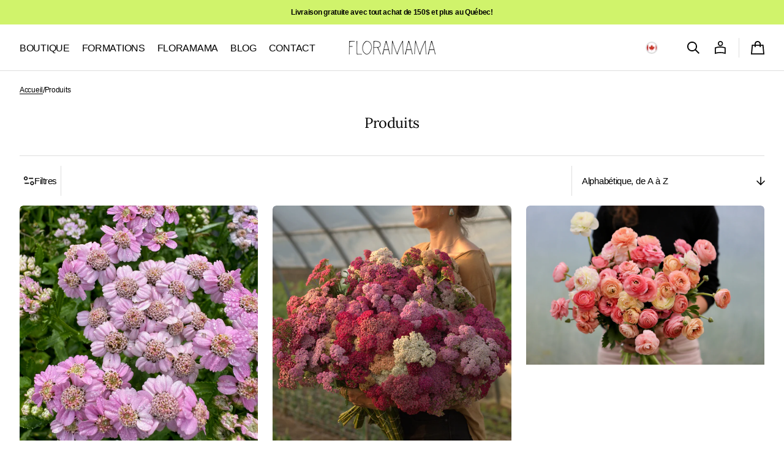

--- FILE ---
content_type: text/html; charset=utf-8
request_url: https://www.floramama.ca/collections/all
body_size: 77471
content:
<!doctype html>
<html class="no-js" lang="fr" data-scheme="light">
  <head>
    <script type="application/vnd.locksmith+json" data-locksmith>{"version":"v254","locked":false,"initialized":true,"scope":"collection","access_granted":true,"access_denied":false,"requires_customer":false,"manual_lock":false,"remote_lock":false,"has_timeout":false,"remote_rendered":null,"hide_resource":false,"hide_links_to_resource":false,"transparent":true,"locks":{"all":[],"opened":[]},"keys":[],"keys_signature":"8181d5be840a3ec21cb3dde8a5c6025d166a7ceaff256d4480aca5249234c56c","state":{"template":"collection","theme":148169687265,"product":null,"collection":"all","page":null,"blog":null,"article":null,"app":null},"now":1769413114,"path":"\/collections\/all","locale_root_url":"\/","canonical_url":"https:\/\/www.floramama.ca\/collections\/all","customer_id":null,"customer_id_signature":"8181d5be840a3ec21cb3dde8a5c6025d166a7ceaff256d4480aca5249234c56c","cart":null}</script><script data-locksmith>!function(){undefined;!function(){var s=window.Locksmith={},e=document.querySelector('script[type="application/vnd.locksmith+json"]'),n=e&&e.innerHTML;if(s.state={},s.util={},s.loading=!1,n)try{s.state=JSON.parse(n)}catch(d){}if(document.addEventListener&&document.querySelector){var o,a,i,t=[76,79,67,75,83,77,73,84,72,49,49],c=function(){a=t.slice(0)},l="style",r=function(e){e&&27!==e.keyCode&&"click"!==e.type||(document.removeEventListener("keydown",r),document.removeEventListener("click",r),o&&document.body.removeChild(o),o=null)};c(),document.addEventListener("keyup",function(e){if(e.keyCode===a[0]){if(clearTimeout(i),a.shift(),0<a.length)return void(i=setTimeout(c,1e3));c(),r(),(o=document.createElement("div"))[l].width="50%",o[l].maxWidth="1000px",o[l].height="85%",o[l].border="1px rgba(0, 0, 0, 0.2) solid",o[l].background="rgba(255, 255, 255, 0.99)",o[l].borderRadius="4px",o[l].position="fixed",o[l].top="50%",o[l].left="50%",o[l].transform="translateY(-50%) translateX(-50%)",o[l].boxShadow="0 2px 5px rgba(0, 0, 0, 0.3), 0 0 100vh 100vw rgba(0, 0, 0, 0.5)",o[l].zIndex="2147483645";var t=document.createElement("textarea");t.value=JSON.stringify(JSON.parse(n),null,2),t[l].border="none",t[l].display="block",t[l].boxSizing="border-box",t[l].width="100%",t[l].height="100%",t[l].background="transparent",t[l].padding="22px",t[l].fontFamily="monospace",t[l].fontSize="14px",t[l].color="#333",t[l].resize="none",t[l].outline="none",t.readOnly=!0,o.appendChild(t),document.body.appendChild(o),t.addEventListener("click",function(e){e.stopImmediatePropagation()}),t.select(),document.addEventListener("keydown",r),document.addEventListener("click",r)}})}s.isEmbedded=-1!==window.location.search.indexOf("_ab=0&_fd=0&_sc=1"),s.path=s.state.path||window.location.pathname,s.basePath=s.state.locale_root_url.concat("/apps/locksmith").replace(/^\/\//,"/"),s.reloading=!1,s.util.console=window.console||{log:function(){},error:function(){}},s.util.makeUrl=function(e,t){var n,o=s.basePath+e,a=[],i=s.cache();for(n in i)a.push(n+"="+encodeURIComponent(i[n]));for(n in t)a.push(n+"="+encodeURIComponent(t[n]));return s.state.customer_id&&(a.push("customer_id="+encodeURIComponent(s.state.customer_id)),a.push("customer_id_signature="+encodeURIComponent(s.state.customer_id_signature))),o+=(-1===o.indexOf("?")?"?":"&")+a.join("&")},s._initializeCallbacks=[],s.on=function(e,t){if("initialize"!==e)throw'Locksmith.on() currently only supports the "initialize" event';s._initializeCallbacks.push(t)},s.initializeSession=function(e){if(!s.isEmbedded){var t=!1,n=!0,o=!0;(e=e||{}).silent&&(o=n=!(t=!0)),s.ping({silent:t,spinner:n,reload:o,callback:function(){s._initializeCallbacks.forEach(function(e){e()})}})}},s.cache=function(e){var t={};try{var n=function a(e){return(document.cookie.match("(^|; )"+e+"=([^;]*)")||0)[2]};t=JSON.parse(decodeURIComponent(n("locksmith-params")||"{}"))}catch(d){}if(e){for(var o in e)t[o]=e[o];document.cookie="locksmith-params=; expires=Thu, 01 Jan 1970 00:00:00 GMT; path=/",document.cookie="locksmith-params="+encodeURIComponent(JSON.stringify(t))+"; path=/"}return t},s.cache.cart=s.state.cart,s.cache.cartLastSaved=null,s.params=s.cache(),s.util.reload=function(){s.reloading=!0;try{window.location.href=window.location.href.replace(/#.*/,"")}catch(d){s.util.console.error("Preferred reload method failed",d),window.location.reload()}},s.cache.saveCart=function(e){if(!s.cache.cart||s.cache.cart===s.cache.cartLastSaved)return e?e():null;var t=s.cache.cartLastSaved;s.cache.cartLastSaved=s.cache.cart,fetch("/cart/update.js",{method:"POST",headers:{"Content-Type":"application/json",Accept:"application/json"},body:JSON.stringify({attributes:{locksmith:s.cache.cart}})}).then(function(e){if(!e.ok)throw new Error("Cart update failed: "+e.status);return e.json()}).then(function(){e&&e()})["catch"](function(e){if(s.cache.cartLastSaved=t,!s.reloading)throw e})},s.util.spinnerHTML='<style>body{background:#FFF}@keyframes spin{from{transform:rotate(0deg)}to{transform:rotate(360deg)}}#loading{display:flex;width:100%;height:50vh;color:#777;align-items:center;justify-content:center}#loading .spinner{display:block;animation:spin 600ms linear infinite;position:relative;width:50px;height:50px}#loading .spinner-ring{stroke:currentColor;stroke-dasharray:100%;stroke-width:2px;stroke-linecap:round;fill:none}</style><div id="loading"><div class="spinner"><svg width="100%" height="100%"><svg preserveAspectRatio="xMinYMin"><circle class="spinner-ring" cx="50%" cy="50%" r="45%"></circle></svg></svg></div></div>',s.util.clobberBody=function(e){document.body.innerHTML=e},s.util.clobberDocument=function(e){e.responseText&&(e=e.responseText),document.documentElement&&document.removeChild(document.documentElement);var t=document.open("text/html","replace");t.writeln(e),t.close(),setTimeout(function(){var e=t.querySelector("[autofocus]");e&&e.focus()},100)},s.util.serializeForm=function(e){if(e&&"FORM"===e.nodeName){var t,n,o={};for(t=e.elements.length-1;0<=t;t-=1)if(""!==e.elements[t].name)switch(e.elements[t].nodeName){case"INPUT":switch(e.elements[t].type){default:case"text":case"hidden":case"password":case"button":case"reset":case"submit":o[e.elements[t].name]=e.elements[t].value;break;case"checkbox":case"radio":e.elements[t].checked&&(o[e.elements[t].name]=e.elements[t].value);break;case"file":}break;case"TEXTAREA":o[e.elements[t].name]=e.elements[t].value;break;case"SELECT":switch(e.elements[t].type){case"select-one":o[e.elements[t].name]=e.elements[t].value;break;case"select-multiple":for(n=e.elements[t].options.length-1;0<=n;n-=1)e.elements[t].options[n].selected&&(o[e.elements[t].name]=e.elements[t].options[n].value)}break;case"BUTTON":switch(e.elements[t].type){case"reset":case"submit":case"button":o[e.elements[t].name]=e.elements[t].value}}return o}},s.util.on=function(e,i,s,t){t=t||document;var c="locksmith-"+e+i,n=function(e){var t=e.target,n=e.target.parentElement,o=t&&t.className&&(t.className.baseVal||t.className)||"",a=n&&n.className&&(n.className.baseVal||n.className)||"";("string"==typeof o&&-1!==o.split(/\s+/).indexOf(i)||"string"==typeof a&&-1!==a.split(/\s+/).indexOf(i))&&!e[c]&&(e[c]=!0,s(e))};t.attachEvent?t.attachEvent(e,n):t.addEventListener(e,n,!1)},s.util.enableActions=function(e){s.util.on("click","locksmith-action",function(e){e.preventDefault();var t=e.target;t.dataset.confirmWith&&!confirm(t.dataset.confirmWith)||(t.disabled=!0,t.innerText=t.dataset.disableWith,s.post("/action",t.dataset.locksmithParams,{spinner:!1,type:"text",success:function(e){(e=JSON.parse(e.responseText)).message&&alert(e.message),s.util.reload()}}))},e)},s.util.inject=function(e,t){var n=["data","locksmith","append"];if(-1!==t.indexOf(n.join("-"))){var o=document.createElement("div");o.innerHTML=t,e.appendChild(o)}else e.innerHTML=t;var a,i,s=e.querySelectorAll("script");for(i=0;i<s.length;++i){a=s[i];var c=document.createElement("script");if(a.type&&(c.type=a.type),a.src)c.src=a.src;else{var l=document.createTextNode(a.innerHTML);c.appendChild(l)}e.appendChild(c)}var r=e.querySelector("[autofocus]");r&&r.focus()},s.post=function(e,t,n){!1!==(n=n||{}).spinner&&s.util.clobberBody(s.util.spinnerHTML);var o={};n.container===document?(o.layout=1,n.success=function(e){s.util.clobberDocument(e)}):n.container&&(o.layout=0,n.success=function(e){var t=document.getElementById(n.container);s.util.inject(t,e),t.id===t.firstChild.id&&t.parentElement.replaceChild(t.firstChild,t)}),n.form_type&&(t.form_type=n.form_type),n.include_layout_classes!==undefined&&(t.include_layout_classes=n.include_layout_classes),n.lock_id!==undefined&&(t.lock_id=n.lock_id),s.loading=!0;var a=s.util.makeUrl(e,o),i="json"===n.type||"text"===n.type;fetch(a,{method:"POST",headers:{"Content-Type":"application/json",Accept:i?"application/json":"text/html"},body:JSON.stringify(t)}).then(function(e){if(!e.ok)throw new Error("Request failed: "+e.status);return e.text()}).then(function(e){var t=n.success||s.util.clobberDocument;t(i?{responseText:e}:e)})["catch"](function(e){if(!s.reloading)if("dashboard.weglot.com"!==window.location.host){if(!n.silent)throw alert("Something went wrong! Please refresh and try again."),e;console.error(e)}else console.error(e)})["finally"](function(){s.loading=!1})},s.postResource=function(e,t){e.path=s.path,e.search=window.location.search,e.state=s.state,e.passcode&&(e.passcode=e.passcode.trim()),e.email&&(e.email=e.email.trim()),e.state.cart=s.cache.cart,e.locksmith_json=s.jsonTag,e.locksmith_json_signature=s.jsonTagSignature,s.post("/resource",e,t)},s.ping=function(e){if(!s.isEmbedded){e=e||{};var t=function(){e.reload?s.util.reload():"function"==typeof e.callback&&e.callback()};s.post("/ping",{path:s.path,search:window.location.search,state:s.state},{spinner:!!e.spinner,silent:"undefined"==typeof e.silent||e.silent,type:"text",success:function(e){e&&e.responseText?((e=JSON.parse(e.responseText)).messages&&0<e.messages.length&&s.showMessages(e.messages),e.cart&&s.cache.cart!==e.cart?(s.cache.cart=e.cart,s.cache.saveCart(function(){t(),e.cart&&e.cart.match(/^.+:/)&&s.util.reload()})):t()):console.error("[Locksmith] Invalid result in ping callback:",e)}})}},s.timeoutMonitor=function(){var e=s.cache.cart;s.ping({callback:function(){e!==s.cache.cart||setTimeout(function(){s.timeoutMonitor()},6e4)}})},s.showMessages=function(e){var t=document.createElement("div");t.style.position="fixed",t.style.left=0,t.style.right=0,t.style.bottom="-50px",t.style.opacity=0,t.style.background="#191919",t.style.color="#ddd",t.style.transition="bottom 0.2s, opacity 0.2s",t.style.zIndex=999999,t.innerHTML="        <style>          .locksmith-ab .locksmith-b { display: none; }          .locksmith-ab.toggled .locksmith-b { display: flex; }          .locksmith-ab.toggled .locksmith-a { display: none; }          .locksmith-flex { display: flex; flex-wrap: wrap; justify-content: space-between; align-items: center; padding: 10px 20px; }          .locksmith-message + .locksmith-message { border-top: 1px #555 solid; }          .locksmith-message a { color: inherit; font-weight: bold; }          .locksmith-message a:hover { color: inherit; opacity: 0.8; }          a.locksmith-ab-toggle { font-weight: inherit; text-decoration: underline; }          .locksmith-text { flex-grow: 1; }          .locksmith-cta { flex-grow: 0; text-align: right; }          .locksmith-cta button { transform: scale(0.8); transform-origin: left; }          .locksmith-cta > * { display: block; }          .locksmith-cta > * + * { margin-top: 10px; }          .locksmith-message a.locksmith-close { flex-grow: 0; text-decoration: none; margin-left: 15px; font-size: 30px; font-family: monospace; display: block; padding: 2px 10px; }                    @media screen and (max-width: 600px) {            .locksmith-wide-only { display: none !important; }            .locksmith-flex { padding: 0 15px; }            .locksmith-flex > * { margin-top: 5px; margin-bottom: 5px; }            .locksmith-cta { text-align: left; }          }                    @media screen and (min-width: 601px) {            .locksmith-narrow-only { display: none !important; }          }        </style>      "+e.map(function(e){return'<div class="locksmith-message">'+e+"</div>"}).join(""),document.body.appendChild(t),document.body.style.position="relative",document.body.parentElement.style.paddingBottom=t.offsetHeight+"px",setTimeout(function(){t.style.bottom=0,t.style.opacity=1},50),s.util.on("click","locksmith-ab-toggle",function(e){e.preventDefault();for(var t=e.target.parentElement;-1===t.className.split(" ").indexOf("locksmith-ab");)t=t.parentElement;-1!==t.className.split(" ").indexOf("toggled")?t.className=t.className.replace("toggled",""):t.className=t.className+" toggled"}),s.util.enableActions(t)}}()}();</script>
      <script data-locksmith>Locksmith.cache.cart=null</script>

  <script data-locksmith>Locksmith.jsonTag="{\"version\":\"v254\",\"locked\":false,\"initialized\":true,\"scope\":\"collection\",\"access_granted\":true,\"access_denied\":false,\"requires_customer\":false,\"manual_lock\":false,\"remote_lock\":false,\"has_timeout\":false,\"remote_rendered\":null,\"hide_resource\":false,\"hide_links_to_resource\":false,\"transparent\":true,\"locks\":{\"all\":[],\"opened\":[]},\"keys\":[],\"keys_signature\":\"8181d5be840a3ec21cb3dde8a5c6025d166a7ceaff256d4480aca5249234c56c\",\"state\":{\"template\":\"collection\",\"theme\":148169687265,\"product\":null,\"collection\":\"all\",\"page\":null,\"blog\":null,\"article\":null,\"app\":null},\"now\":1769413114,\"path\":\"\\\/collections\\\/all\",\"locale_root_url\":\"\\\/\",\"canonical_url\":\"https:\\\/\\\/www.floramama.ca\\\/collections\\\/all\",\"customer_id\":null,\"customer_id_signature\":\"8181d5be840a3ec21cb3dde8a5c6025d166a7ceaff256d4480aca5249234c56c\",\"cart\":null}";Locksmith.jsonTagSignature="acdf1a4be70b2eff66a22a94ee75d7d24b1dda3e8a68cc0ca0ef0ad6cbd82d61"</script>
    <meta charset="utf-8">
    <meta http-equiv="X-UA-Compatible" content="IE=edge">
    <meta name="viewport" content="width=device-width,initial-scale=1">
    <meta name="theme-color" content="">
    <link rel="canonical" href="https://www.floramama.ca/collections/all"><link rel="icon" type="image/png" href="//www.floramama.ca/cdn/shop/files/Design_sans_titre_38.png?crop=center&height=32&v=1737743292&width=32"><link rel="preconnect" href="https://fonts.shopifycdn.com" crossorigin><title>
      Produits
 &ndash; Floramama</title>

    

    

<meta property="og:site_name" content="Floramama">
<meta property="og:url" content="https://www.floramama.ca/collections/all"><meta property="og:title" content="Produits">
<meta property="og:type" content="website">
<meta property="og:description" content="La ferme florale écologique qui partage sa passion! Trouvez bulbes, semences de fleurs coupées rares et formations pour fleurir votre jardin.">
<meta property="og:image" content="http://www.floramama.ca/cdn/shop/files/floramama-tulipes-cover-1_7d2c60e8-0176-49e8-944b-4fb1a7695dca.jpg?v=1632589948">
<meta property="og:image:secure_url" content="https://www.floramama.ca/cdn/shop/files/floramama-tulipes-cover-1_7d2c60e8-0176-49e8-944b-4fb1a7695dca.jpg?v=1632589948">
<meta property="og:image:width" content="1980">
  <meta property="og:image:height" content="1320"><meta name="twitter:card" content="summary_large_image"><meta name="twitter:title" content="Produits">
<meta name="twitter:description" content="La ferme florale écologique qui partage sa passion! Trouvez bulbes, semences de fleurs coupées rares et formations pour fleurir votre jardin.">


    <!-- OutlinkStickyBtn CODE Start --><!-- OutlinkStickyBtn END --> <script>window.performance && window.performance.mark && window.performance.mark('shopify.content_for_header.start');</script><meta name="facebook-domain-verification" content="c1opp5690g6m8dnplqdn6hh8s93r5f">
<meta name="facebook-domain-verification" content="nj7d73z5kffcj9f11shit3kpi35048">
<meta name="google-site-verification" content="75lK1qEzB9Dyv0VLykI3fOjpv_PujJfLorg9isH5deU">
<meta id="shopify-digital-wallet" name="shopify-digital-wallet" content="/58810138794/digital_wallets/dialog">
<meta name="shopify-checkout-api-token" content="9b5c0b5cd563299ae7240af8f9ba3dad">
<meta id="in-context-paypal-metadata" data-shop-id="58810138794" data-venmo-supported="false" data-environment="production" data-locale="fr_FR" data-paypal-v4="true" data-currency="CAD">
<link rel="alternate" type="application/atom+xml" title="Feed" href="/collections/all.atom" />
<link rel="next" href="/collections/all?page=2">
<link rel="alternate" hreflang="x-default" href="https://www.floramama.ca/collections/all">
<link rel="alternate" hreflang="fr" href="https://www.floramama.ca/collections/all">
<link rel="alternate" hreflang="en" href="https://www.floramama.ca/en/collections/all">
<script async="async" src="/checkouts/internal/preloads.js?locale=fr-CA"></script>
<link rel="preconnect" href="https://shop.app" crossorigin="anonymous">
<script async="async" src="https://shop.app/checkouts/internal/preloads.js?locale=fr-CA&shop_id=58810138794" crossorigin="anonymous"></script>
<script id="apple-pay-shop-capabilities" type="application/json">{"shopId":58810138794,"countryCode":"CA","currencyCode":"CAD","merchantCapabilities":["supports3DS"],"merchantId":"gid:\/\/shopify\/Shop\/58810138794","merchantName":"Floramama","requiredBillingContactFields":["postalAddress","email"],"requiredShippingContactFields":["postalAddress","email"],"shippingType":"shipping","supportedNetworks":["visa","masterCard","interac"],"total":{"type":"pending","label":"Floramama","amount":"1.00"},"shopifyPaymentsEnabled":true,"supportsSubscriptions":true}</script>
<script id="shopify-features" type="application/json">{"accessToken":"9b5c0b5cd563299ae7240af8f9ba3dad","betas":["rich-media-storefront-analytics"],"domain":"www.floramama.ca","predictiveSearch":true,"shopId":58810138794,"locale":"fr"}</script>
<script>var Shopify = Shopify || {};
Shopify.shop = "shop-floramama.myshopify.com";
Shopify.locale = "fr";
Shopify.currency = {"active":"CAD","rate":"1.0"};
Shopify.country = "CA";
Shopify.theme = {"name":"Swym - main template","id":148169687265,"schema_name":"Swipe","schema_version":"1.0.2","theme_store_id":2737,"role":"main"};
Shopify.theme.handle = "null";
Shopify.theme.style = {"id":null,"handle":null};
Shopify.cdnHost = "www.floramama.ca/cdn";
Shopify.routes = Shopify.routes || {};
Shopify.routes.root = "/";</script>
<script type="module">!function(o){(o.Shopify=o.Shopify||{}).modules=!0}(window);</script>
<script>!function(o){function n(){var o=[];function n(){o.push(Array.prototype.slice.apply(arguments))}return n.q=o,n}var t=o.Shopify=o.Shopify||{};t.loadFeatures=n(),t.autoloadFeatures=n()}(window);</script>
<script>
  window.ShopifyPay = window.ShopifyPay || {};
  window.ShopifyPay.apiHost = "shop.app\/pay";
  window.ShopifyPay.redirectState = null;
</script>
<script id="shop-js-analytics" type="application/json">{"pageType":"collection"}</script>
<script defer="defer" async type="module" src="//www.floramama.ca/cdn/shopifycloud/shop-js/modules/v2/client.init-shop-cart-sync_BcDpqI9l.fr.esm.js"></script>
<script defer="defer" async type="module" src="//www.floramama.ca/cdn/shopifycloud/shop-js/modules/v2/chunk.common_a1Rf5Dlz.esm.js"></script>
<script defer="defer" async type="module" src="//www.floramama.ca/cdn/shopifycloud/shop-js/modules/v2/chunk.modal_Djra7sW9.esm.js"></script>
<script type="module">
  await import("//www.floramama.ca/cdn/shopifycloud/shop-js/modules/v2/client.init-shop-cart-sync_BcDpqI9l.fr.esm.js");
await import("//www.floramama.ca/cdn/shopifycloud/shop-js/modules/v2/chunk.common_a1Rf5Dlz.esm.js");
await import("//www.floramama.ca/cdn/shopifycloud/shop-js/modules/v2/chunk.modal_Djra7sW9.esm.js");

  window.Shopify.SignInWithShop?.initShopCartSync?.({"fedCMEnabled":true,"windoidEnabled":true});

</script>
<script>
  window.Shopify = window.Shopify || {};
  if (!window.Shopify.featureAssets) window.Shopify.featureAssets = {};
  window.Shopify.featureAssets['shop-js'] = {"shop-cart-sync":["modules/v2/client.shop-cart-sync_BLrx53Hf.fr.esm.js","modules/v2/chunk.common_a1Rf5Dlz.esm.js","modules/v2/chunk.modal_Djra7sW9.esm.js"],"init-fed-cm":["modules/v2/client.init-fed-cm_C8SUwJ8U.fr.esm.js","modules/v2/chunk.common_a1Rf5Dlz.esm.js","modules/v2/chunk.modal_Djra7sW9.esm.js"],"shop-cash-offers":["modules/v2/client.shop-cash-offers_BBp_MjBM.fr.esm.js","modules/v2/chunk.common_a1Rf5Dlz.esm.js","modules/v2/chunk.modal_Djra7sW9.esm.js"],"shop-login-button":["modules/v2/client.shop-login-button_Dw6kG_iO.fr.esm.js","modules/v2/chunk.common_a1Rf5Dlz.esm.js","modules/v2/chunk.modal_Djra7sW9.esm.js"],"pay-button":["modules/v2/client.pay-button_BJDaAh68.fr.esm.js","modules/v2/chunk.common_a1Rf5Dlz.esm.js","modules/v2/chunk.modal_Djra7sW9.esm.js"],"shop-button":["modules/v2/client.shop-button_DBWL94V3.fr.esm.js","modules/v2/chunk.common_a1Rf5Dlz.esm.js","modules/v2/chunk.modal_Djra7sW9.esm.js"],"avatar":["modules/v2/client.avatar_BTnouDA3.fr.esm.js"],"init-windoid":["modules/v2/client.init-windoid_77FSIiws.fr.esm.js","modules/v2/chunk.common_a1Rf5Dlz.esm.js","modules/v2/chunk.modal_Djra7sW9.esm.js"],"init-shop-for-new-customer-accounts":["modules/v2/client.init-shop-for-new-customer-accounts_QoC3RJm9.fr.esm.js","modules/v2/client.shop-login-button_Dw6kG_iO.fr.esm.js","modules/v2/chunk.common_a1Rf5Dlz.esm.js","modules/v2/chunk.modal_Djra7sW9.esm.js"],"init-shop-email-lookup-coordinator":["modules/v2/client.init-shop-email-lookup-coordinator_D4ioGzPw.fr.esm.js","modules/v2/chunk.common_a1Rf5Dlz.esm.js","modules/v2/chunk.modal_Djra7sW9.esm.js"],"init-shop-cart-sync":["modules/v2/client.init-shop-cart-sync_BcDpqI9l.fr.esm.js","modules/v2/chunk.common_a1Rf5Dlz.esm.js","modules/v2/chunk.modal_Djra7sW9.esm.js"],"shop-toast-manager":["modules/v2/client.shop-toast-manager_B-eIbpHW.fr.esm.js","modules/v2/chunk.common_a1Rf5Dlz.esm.js","modules/v2/chunk.modal_Djra7sW9.esm.js"],"init-customer-accounts":["modules/v2/client.init-customer-accounts_BcBSUbIK.fr.esm.js","modules/v2/client.shop-login-button_Dw6kG_iO.fr.esm.js","modules/v2/chunk.common_a1Rf5Dlz.esm.js","modules/v2/chunk.modal_Djra7sW9.esm.js"],"init-customer-accounts-sign-up":["modules/v2/client.init-customer-accounts-sign-up_DvG__VHD.fr.esm.js","modules/v2/client.shop-login-button_Dw6kG_iO.fr.esm.js","modules/v2/chunk.common_a1Rf5Dlz.esm.js","modules/v2/chunk.modal_Djra7sW9.esm.js"],"shop-follow-button":["modules/v2/client.shop-follow-button_Dnx6fDH9.fr.esm.js","modules/v2/chunk.common_a1Rf5Dlz.esm.js","modules/v2/chunk.modal_Djra7sW9.esm.js"],"checkout-modal":["modules/v2/client.checkout-modal_BDH3MUqJ.fr.esm.js","modules/v2/chunk.common_a1Rf5Dlz.esm.js","modules/v2/chunk.modal_Djra7sW9.esm.js"],"shop-login":["modules/v2/client.shop-login_CV9Paj8R.fr.esm.js","modules/v2/chunk.common_a1Rf5Dlz.esm.js","modules/v2/chunk.modal_Djra7sW9.esm.js"],"lead-capture":["modules/v2/client.lead-capture_DGQOTB4e.fr.esm.js","modules/v2/chunk.common_a1Rf5Dlz.esm.js","modules/v2/chunk.modal_Djra7sW9.esm.js"],"payment-terms":["modules/v2/client.payment-terms_BQYK7nq4.fr.esm.js","modules/v2/chunk.common_a1Rf5Dlz.esm.js","modules/v2/chunk.modal_Djra7sW9.esm.js"]};
</script>
<script>(function() {
  var isLoaded = false;
  function asyncLoad() {
    if (isLoaded) return;
    isLoaded = true;
    var urls = ["https:\/\/cdn.jsdelivr.net\/gh\/yunmuqing\/SmBdBWwTCrjyN3AE@latest\/mbAt2ktK3Dmszf6K.js?shop=shop-floramama.myshopify.com","https:\/\/chimpstatic.com\/mcjs-connected\/js\/users\/6de7c9f1ef5ed9aca45a6ba19\/5c7025aa5770066c96378cc28.js?shop=shop-floramama.myshopify.com"];
    for (var i = 0; i < urls.length; i++) {
      var s = document.createElement('script');
      s.type = 'text/javascript';
      s.async = true;
      s.src = urls[i];
      var x = document.getElementsByTagName('script')[0];
      x.parentNode.insertBefore(s, x);
    }
  };
  if(window.attachEvent) {
    window.attachEvent('onload', asyncLoad);
  } else {
    window.addEventListener('load', asyncLoad, false);
  }
})();</script>
<script id="__st">var __st={"a":58810138794,"offset":-18000,"reqid":"7a1c54b3-2dea-4781-a151-c828effe75b6-1769413113","pageurl":"www.floramama.ca\/collections\/all","u":"31e6f5827c46","p":"collection"};</script>
<script>window.ShopifyPaypalV4VisibilityTracking = true;</script>
<script id="captcha-bootstrap">!function(){'use strict';const t='contact',e='account',n='new_comment',o=[[t,t],['blogs',n],['comments',n],[t,'customer']],c=[[e,'customer_login'],[e,'guest_login'],[e,'recover_customer_password'],[e,'create_customer']],r=t=>t.map((([t,e])=>`form[action*='/${t}']:not([data-nocaptcha='true']) input[name='form_type'][value='${e}']`)).join(','),a=t=>()=>t?[...document.querySelectorAll(t)].map((t=>t.form)):[];function s(){const t=[...o],e=r(t);return a(e)}const i='password',u='form_key',d=['recaptcha-v3-token','g-recaptcha-response','h-captcha-response',i],f=()=>{try{return window.sessionStorage}catch{return}},m='__shopify_v',_=t=>t.elements[u];function p(t,e,n=!1){try{const o=window.sessionStorage,c=JSON.parse(o.getItem(e)),{data:r}=function(t){const{data:e,action:n}=t;return t[m]||n?{data:e,action:n}:{data:t,action:n}}(c);for(const[e,n]of Object.entries(r))t.elements[e]&&(t.elements[e].value=n);n&&o.removeItem(e)}catch(o){console.error('form repopulation failed',{error:o})}}const l='form_type',E='cptcha';function T(t){t.dataset[E]=!0}const w=window,h=w.document,L='Shopify',v='ce_forms',y='captcha';let A=!1;((t,e)=>{const n=(g='f06e6c50-85a8-45c8-87d0-21a2b65856fe',I='https://cdn.shopify.com/shopifycloud/storefront-forms-hcaptcha/ce_storefront_forms_captcha_hcaptcha.v1.5.2.iife.js',D={infoText:'Protégé par hCaptcha',privacyText:'Confidentialité',termsText:'Conditions'},(t,e,n)=>{const o=w[L][v],c=o.bindForm;if(c)return c(t,g,e,D).then(n);var r;o.q.push([[t,g,e,D],n]),r=I,A||(h.body.append(Object.assign(h.createElement('script'),{id:'captcha-provider',async:!0,src:r})),A=!0)});var g,I,D;w[L]=w[L]||{},w[L][v]=w[L][v]||{},w[L][v].q=[],w[L][y]=w[L][y]||{},w[L][y].protect=function(t,e){n(t,void 0,e),T(t)},Object.freeze(w[L][y]),function(t,e,n,w,h,L){const[v,y,A,g]=function(t,e,n){const i=e?o:[],u=t?c:[],d=[...i,...u],f=r(d),m=r(i),_=r(d.filter((([t,e])=>n.includes(e))));return[a(f),a(m),a(_),s()]}(w,h,L),I=t=>{const e=t.target;return e instanceof HTMLFormElement?e:e&&e.form},D=t=>v().includes(t);t.addEventListener('submit',(t=>{const e=I(t);if(!e)return;const n=D(e)&&!e.dataset.hcaptchaBound&&!e.dataset.recaptchaBound,o=_(e),c=g().includes(e)&&(!o||!o.value);(n||c)&&t.preventDefault(),c&&!n&&(function(t){try{if(!f())return;!function(t){const e=f();if(!e)return;const n=_(t);if(!n)return;const o=n.value;o&&e.removeItem(o)}(t);const e=Array.from(Array(32),(()=>Math.random().toString(36)[2])).join('');!function(t,e){_(t)||t.append(Object.assign(document.createElement('input'),{type:'hidden',name:u})),t.elements[u].value=e}(t,e),function(t,e){const n=f();if(!n)return;const o=[...t.querySelectorAll(`input[type='${i}']`)].map((({name:t})=>t)),c=[...d,...o],r={};for(const[a,s]of new FormData(t).entries())c.includes(a)||(r[a]=s);n.setItem(e,JSON.stringify({[m]:1,action:t.action,data:r}))}(t,e)}catch(e){console.error('failed to persist form',e)}}(e),e.submit())}));const S=(t,e)=>{t&&!t.dataset[E]&&(n(t,e.some((e=>e===t))),T(t))};for(const o of['focusin','change'])t.addEventListener(o,(t=>{const e=I(t);D(e)&&S(e,y())}));const B=e.get('form_key'),M=e.get(l),P=B&&M;t.addEventListener('DOMContentLoaded',(()=>{const t=y();if(P)for(const e of t)e.elements[l].value===M&&p(e,B);[...new Set([...A(),...v().filter((t=>'true'===t.dataset.shopifyCaptcha))])].forEach((e=>S(e,t)))}))}(h,new URLSearchParams(w.location.search),n,t,e,['guest_login'])})(!0,!0)}();</script>
<script integrity="sha256-4kQ18oKyAcykRKYeNunJcIwy7WH5gtpwJnB7kiuLZ1E=" data-source-attribution="shopify.loadfeatures" defer="defer" src="//www.floramama.ca/cdn/shopifycloud/storefront/assets/storefront/load_feature-a0a9edcb.js" crossorigin="anonymous"></script>
<script crossorigin="anonymous" defer="defer" src="//www.floramama.ca/cdn/shopifycloud/storefront/assets/shopify_pay/storefront-65b4c6d7.js?v=20250812"></script>
<script data-source-attribution="shopify.dynamic_checkout.dynamic.init">var Shopify=Shopify||{};Shopify.PaymentButton=Shopify.PaymentButton||{isStorefrontPortableWallets:!0,init:function(){window.Shopify.PaymentButton.init=function(){};var t=document.createElement("script");t.src="https://www.floramama.ca/cdn/shopifycloud/portable-wallets/latest/portable-wallets.fr.js",t.type="module",document.head.appendChild(t)}};
</script>
<script data-source-attribution="shopify.dynamic_checkout.buyer_consent">
  function portableWalletsHideBuyerConsent(e){var t=document.getElementById("shopify-buyer-consent"),n=document.getElementById("shopify-subscription-policy-button");t&&n&&(t.classList.add("hidden"),t.setAttribute("aria-hidden","true"),n.removeEventListener("click",e))}function portableWalletsShowBuyerConsent(e){var t=document.getElementById("shopify-buyer-consent"),n=document.getElementById("shopify-subscription-policy-button");t&&n&&(t.classList.remove("hidden"),t.removeAttribute("aria-hidden"),n.addEventListener("click",e))}window.Shopify?.PaymentButton&&(window.Shopify.PaymentButton.hideBuyerConsent=portableWalletsHideBuyerConsent,window.Shopify.PaymentButton.showBuyerConsent=portableWalletsShowBuyerConsent);
</script>
<script data-source-attribution="shopify.dynamic_checkout.cart.bootstrap">document.addEventListener("DOMContentLoaded",(function(){function t(){return document.querySelector("shopify-accelerated-checkout-cart, shopify-accelerated-checkout")}if(t())Shopify.PaymentButton.init();else{new MutationObserver((function(e,n){t()&&(Shopify.PaymentButton.init(),n.disconnect())})).observe(document.body,{childList:!0,subtree:!0})}}));
</script>
<link id="shopify-accelerated-checkout-styles" rel="stylesheet" media="screen" href="https://www.floramama.ca/cdn/shopifycloud/portable-wallets/latest/accelerated-checkout-backwards-compat.css" crossorigin="anonymous">
<style id="shopify-accelerated-checkout-cart">
        #shopify-buyer-consent {
  margin-top: 1em;
  display: inline-block;
  width: 100%;
}

#shopify-buyer-consent.hidden {
  display: none;
}

#shopify-subscription-policy-button {
  background: none;
  border: none;
  padding: 0;
  text-decoration: underline;
  font-size: inherit;
  cursor: pointer;
}

#shopify-subscription-policy-button::before {
  box-shadow: none;
}

      </style>
<script id="sections-script" data-sections="header" defer="defer" src="//www.floramama.ca/cdn/shop/t/18/compiled_assets/scripts.js?v=3621"></script>
<script>window.performance && window.performance.mark && window.performance.mark('shopify.content_for_header.end');</script>


    <style data-shopify>
      
      @font-face {
  font-family: Lora;
  font-weight: 400;
  font-style: normal;
  font-display: swap;
  src: url("//www.floramama.ca/cdn/fonts/lora/lora_n4.9a60cb39eff3bfbc472bac5b3c5c4d7c878f0a8d.woff2") format("woff2"),
       url("//www.floramama.ca/cdn/fonts/lora/lora_n4.4d935d2630ceaf34d2e494106075f8d9f1257d25.woff") format("woff");
}

      @font-face {
  font-family: Lora;
  font-weight: 400;
  font-style: normal;
  font-display: swap;
  src: url("//www.floramama.ca/cdn/fonts/lora/lora_n4.9a60cb39eff3bfbc472bac5b3c5c4d7c878f0a8d.woff2") format("woff2"),
       url("//www.floramama.ca/cdn/fonts/lora/lora_n4.4d935d2630ceaf34d2e494106075f8d9f1257d25.woff") format("woff");
}

      
      @font-face {
  font-family: Lora;
  font-weight: 400;
  font-style: normal;
  font-display: swap;
  src: url("//www.floramama.ca/cdn/fonts/lora/lora_n4.9a60cb39eff3bfbc472bac5b3c5c4d7c878f0a8d.woff2") format("woff2"),
       url("//www.floramama.ca/cdn/fonts/lora/lora_n4.4d935d2630ceaf34d2e494106075f8d9f1257d25.woff") format("woff");
}

      
      
      
      
      
      @font-face {
  font-family: Lora;
  font-weight: 400;
  font-style: italic;
  font-display: swap;
  src: url("//www.floramama.ca/cdn/fonts/lora/lora_i4.a5059b22bd0a7547da84d66d2f523d17d17325d3.woff2") format("woff2"),
       url("//www.floramama.ca/cdn/fonts/lora/lora_i4.cb2d2ab46128fa7f84060d5f92cf3f49dc8181bd.woff") format("woff");
}

      

      
      :root,
      [data-scheme=light] .color-background-1 {
      --color-background: 255,255,255;
      --color-background-secondary: 242,242,242;
      
      --gradient-background: #ffffff;
      
      --color-foreground: 0, 0, 0;
      --color-foreground-secondary: 0, 0, 0;
      --color-foreground-title: 0, 0, 0;

      --color-button-text: 255, 255, 255;
      --color-button-text-hover: 255, 255, 255;
      --color-button: 0, 0, 0;
      --color-button-hover: 53, 53, 53;

      --color-button-secondary: 242, 242, 242;
      --color-button-secondary-hover: 231, 231, 231;
      --color-button-secondary-text: 0, 0, 0;
      --color-button-secondary-text-hover: 0, 0, 0;

      --color-button-tertiary-text: 0, 0, 0;
      --color-button-tertiary-text-hover: 0, 0, 0;
      --color-border-tertiary: 222, 222, 222;
      --color-button-tertiary-hover: 242, 242, 242;

      --color-card-price-new: 0, 0, 0;
      --color-card-price-old: 102, 102, 102;
      --color-card-sale: 214, 2, 2;
      --color-quick-add: 255, 255, 255;

      --color-overlay: 0, 0, 0;
      --color-background-input: 242, 242, 242;
      --color-border-input-focus: 222, 222, 222;
      --color-border: 222, 222, 222;
      --color-accent: ,,;
      }
      @media (prefers-color-scheme: light) {
      :root,
      [data-scheme=auto] .color-background-1 {
      --color-background: 255,255,255;
      --color-background-secondary: 242,242,242;
      
      --gradient-background: #ffffff;
      
      --color-foreground: 0, 0, 0;
      --color-foreground-secondary: 0, 0, 0;
      --color-foreground-title: 0, 0, 0;

      --color-button-text: 255, 255, 255;
      --color-button-text-hover: 255, 255, 255;
      --color-button: 0, 0, 0;
      --color-button-hover: 53, 53, 53;

      --color-button-secondary: 242, 242, 242;
      --color-button-secondary-hover: 231, 231, 231;
      --color-button-secondary-text: 0, 0, 0;
      --color-button-secondary-text-hover: 0, 0, 0;

      --color-button-tertiary-text: 0, 0, 0;
      --color-button-tertiary-text-hover: 0, 0, 0;
      --color-button-tertiary: , , ;
      --color-button-tertiary-hover: 242, 242, 242;

      --color-card-price-new: 0, 0, 0;
      --color-card-price-old: 102, 102, 102;
      --color-card-sale: 214, 2, 2;
      --color-quick-add: 255, 255, 255;

      --color-overlay: 0, 0, 0;
      --color-background-input: 242, 242, 242;
      --color-border: 222, 222, 222;
      --color-accent: ,,;
      }
      }
      
      
      [data-scheme=light] .color-background-2 {
      --color-background: 242,242,242;
      --color-background-secondary: 255,255,255;
      
      --gradient-background: #f2f2f2;
      
      --color-foreground: 0, 0, 0;
      --color-foreground-secondary: 102, 102, 102;
      --color-foreground-title: 0, 0, 0;

      --color-button-text: 255, 255, 255;
      --color-button-text-hover: 255, 255, 255;
      --color-button: 0, 0, 0;
      --color-button-hover: 53, 53, 53;

      --color-button-secondary: 255, 255, 255;
      --color-button-secondary-hover: 231, 231, 231;
      --color-button-secondary-text: 0, 0, 0;
      --color-button-secondary-text-hover: 0, 0, 0;

      --color-button-tertiary-text: 0, 0, 0;
      --color-button-tertiary-text-hover: 0, 0, 0;
      --color-border-tertiary: 222, 222, 222;
      --color-button-tertiary-hover: 255, 255, 255;

      --color-card-price-new: 0, 0, 0;
      --color-card-price-old: 102, 102, 102;
      --color-card-sale: 214, 2, 2;
      --color-quick-add: 255, 255, 255;

      --color-overlay: 0, 0, 0;
      --color-background-input: 255, 255, 255;
      --color-border-input-focus: 222, 222, 222;
      --color-border: 222, 222, 222;
      --color-accent: ,,;
      }
      @media (prefers-color-scheme: light) {
      
      [data-scheme=auto] .color-background-2 {
      --color-background: 242,242,242;
      --color-background-secondary: 255,255,255;
      
      --gradient-background: #f2f2f2;
      
      --color-foreground: 0, 0, 0;
      --color-foreground-secondary: 102, 102, 102;
      --color-foreground-title: 0, 0, 0;

      --color-button-text: 255, 255, 255;
      --color-button-text-hover: 255, 255, 255;
      --color-button: 0, 0, 0;
      --color-button-hover: 53, 53, 53;

      --color-button-secondary: 255, 255, 255;
      --color-button-secondary-hover: 231, 231, 231;
      --color-button-secondary-text: 0, 0, 0;
      --color-button-secondary-text-hover: 0, 0, 0;

      --color-button-tertiary-text: 0, 0, 0;
      --color-button-tertiary-text-hover: 0, 0, 0;
      --color-button-tertiary: , , ;
      --color-button-tertiary-hover: 255, 255, 255;

      --color-card-price-new: 0, 0, 0;
      --color-card-price-old: 102, 102, 102;
      --color-card-sale: 214, 2, 2;
      --color-quick-add: 255, 255, 255;

      --color-overlay: 0, 0, 0;
      --color-background-input: 255, 255, 255;
      --color-border: 222, 222, 222;
      --color-accent: ,,;
      }
      }
      
      
      [data-scheme=light] .color-background-3 {
      --color-background: 0,0,0;
      --color-background-secondary: 31,31,31;
      
      --gradient-background: #000000;
      
      --color-foreground: 255, 255, 255;
      --color-foreground-secondary: 255, 255, 255;
      --color-foreground-title: 255, 255, 255;

      --color-button-text: 255, 255, 255;
      --color-button-text-hover: 255, 255, 255;
      --color-button: 0, 0, 0;
      --color-button-hover: 53, 53, 53;

      --color-button-secondary: 255, 255, 255;
      --color-button-secondary-hover: 231, 231, 231;
      --color-button-secondary-text: 0, 0, 0;
      --color-button-secondary-text-hover: 0, 0, 0;

      --color-button-tertiary-text: 255, 255, 255;
      --color-button-tertiary-text-hover: 0, 0, 0;
      --color-border-tertiary: 255, 255, 255;
      --color-button-tertiary-hover: 242, 242, 242;

      --color-card-price-new: 255, 255, 255;
      --color-card-price-old: 204, 204, 204;
      --color-card-sale: 102, 102, 102;
      --color-quick-add: 0, 0, 0;

      --color-overlay: 0, 0, 0;
      --color-background-input: 21, 41, 54;
      --color-border-input-focus: 222, 222, 222;
      --color-border: 222, 222, 222;
      --color-accent: ,,;
      }
      @media (prefers-color-scheme: light) {
      
      [data-scheme=auto] .color-background-3 {
      --color-background: 0,0,0;
      --color-background-secondary: 31,31,31;
      
      --gradient-background: #000000;
      
      --color-foreground: 255, 255, 255;
      --color-foreground-secondary: 255, 255, 255;
      --color-foreground-title: 255, 255, 255;

      --color-button-text: 255, 255, 255;
      --color-button-text-hover: 255, 255, 255;
      --color-button: 0, 0, 0;
      --color-button-hover: 53, 53, 53;

      --color-button-secondary: 255, 255, 255;
      --color-button-secondary-hover: 231, 231, 231;
      --color-button-secondary-text: 0, 0, 0;
      --color-button-secondary-text-hover: 0, 0, 0;

      --color-button-tertiary-text: 255, 255, 255;
      --color-button-tertiary-text-hover: 0, 0, 0;
      --color-button-tertiary: , , ;
      --color-button-tertiary-hover: 242, 242, 242;

      --color-card-price-new: 255, 255, 255;
      --color-card-price-old: 204, 204, 204;
      --color-card-sale: 102, 102, 102;
      --color-quick-add: 0, 0, 0;

      --color-overlay: 0, 0, 0;
      --color-background-input: 21, 41, 54;
      --color-border: 222, 222, 222;
      --color-accent: ,,;
      }
      }
      
      
      [data-scheme=light] .color-background-4 {
      --color-background: 28,49,61;
      --color-background-secondary: 31,31,31;
      
      --gradient-background: #1c313d;
      
      --color-foreground: 242, 236, 205;
      --color-foreground-secondary: 242, 236, 205;
      --color-foreground-title: 242, 236, 205;

      --color-button-text: 242, 236, 205;
      --color-button-text-hover: 242, 236, 205;
      --color-button: 28, 49, 61;
      --color-button-hover: 57, 83, 97;

      --color-button-secondary: 233, 233, 233;
      --color-button-secondary-hover: 223, 223, 223;
      --color-button-secondary-text: 28, 49, 61;
      --color-button-secondary-text-hover: 28, 49, 61;

      --color-button-tertiary-text: 28, 49, 61;
      --color-button-tertiary-text-hover: 28, 49, 61;
      --color-border-tertiary: 226, 220, 219;
      --color-button-tertiary-hover: 233, 233, 233;

      --color-card-price-new: 0, 0, 0;
      --color-card-price-old: 204, 204, 204;
      --color-card-sale: 214, 2, 2;
      --color-quick-add: 255, 255, 255;

      --color-overlay: 0, 0, 0;
      --color-background-input: 233, 233, 233;
      --color-border-input-focus: 226, 220, 219;
      --color-border: 226, 220, 219;
      --color-accent: ,,;
      }
      @media (prefers-color-scheme: light) {
      
      [data-scheme=auto] .color-background-4 {
      --color-background: 28,49,61;
      --color-background-secondary: 31,31,31;
      
      --gradient-background: #1c313d;
      
      --color-foreground: 242, 236, 205;
      --color-foreground-secondary: 242, 236, 205;
      --color-foreground-title: 242, 236, 205;

      --color-button-text: 242, 236, 205;
      --color-button-text-hover: 242, 236, 205;
      --color-button: 28, 49, 61;
      --color-button-hover: 57, 83, 97;

      --color-button-secondary: 233, 233, 233;
      --color-button-secondary-hover: 223, 223, 223;
      --color-button-secondary-text: 28, 49, 61;
      --color-button-secondary-text-hover: 28, 49, 61;

      --color-button-tertiary-text: 28, 49, 61;
      --color-button-tertiary-text-hover: 28, 49, 61;
      --color-button-tertiary: , , ;
      --color-button-tertiary-hover: 233, 233, 233;

      --color-card-price-new: 0, 0, 0;
      --color-card-price-old: 204, 204, 204;
      --color-card-sale: 214, 2, 2;
      --color-quick-add: 255, 255, 255;

      --color-overlay: 0, 0, 0;
      --color-background-input: 233, 233, 233;
      --color-border: 226, 220, 219;
      --color-accent: ,,;
      }
      }
      

      body, .color-background-1, .color-background-2, .color-background-3, .color-background-4 {
      color: rgba(var(--color-foreground));
      background-color: rgb(var(--color-background));
      }

      :root {
      --column-count: 1;
      --countdown-bar-height: 0px;
      --announcement-height: 0px;
      --ann-bar-height: 0px;
      --header-height: 0px;
      --breadcrumbs-height: 0px;
      --margin-header: 0px;

      --spaced-section: 5rem;

      --font-body-family: "system_ui", -apple-system, 'Segoe UI', Roboto, 'Helvetica Neue', 'Noto Sans', 'Liberation Sans', Arial, sans-serif, 'Apple Color Emoji', 'Segoe UI Emoji', 'Segoe UI Symbol', 'Noto Color Emoji';
      --font-body-style: normal;
      --font-body-weight: 400;

      --font-body-scale: 1.15;
      --font-body-line-height: 1.4;
      --font-body-letter-spacing: -0.2em;

      --font-heading-family: Lora, serif;
      --font-heading-style: normal;
      --font-heading-weight: 400;
      --font-heading-letter-spacing: -0.2em;
      --font-heading-line-height: 1.2;
      --font-heading-text-transform: none;

      --font-subtitle-family: "system_ui", -apple-system, 'Segoe UI', Roboto, 'Helvetica Neue', 'Noto Sans', 'Liberation Sans', Arial, sans-serif, 'Apple Color Emoji', 'Segoe UI Emoji', 'Segoe UI Symbol', 'Noto Color Emoji';
      --font-subtitle-style: normal;
      --font-subtitle-weight: 400;
      --font-subtitle-text-transform: none;
      --font-subtitle-scale: 1.21;

      --font-heading-h1-scale: 1.0;
      --font-heading-h2-scale: 1.07;
      --font-heading-h3-scale: 1.1;
      --font-heading-h4-scale: 1.12;
      --font-heading-h5-scale: 0.0;

      --font-heading-card-family: Lora, serif;
      --font-heading-card-style: normal;
      --font-heading-card-weight: 400;
      --font-text-card-family: "system_ui", -apple-system, 'Segoe UI', Roboto, 'Helvetica Neue', 'Noto Sans', 'Liberation Sans', Arial, sans-serif, 'Apple Color Emoji', 'Segoe UI Emoji', 'Segoe UI Symbol', 'Noto Color Emoji';
      --font-text-card-style: normal;
      --font-text-card-weight: 400;

      --font-heading-card-scale: 1.06;
      --font-text-card-scale: 1.0;

      --font-button-family: "system_ui", -apple-system, 'Segoe UI', Roboto, 'Helvetica Neue', 'Noto Sans', 'Liberation Sans', Arial, sans-serif, 'Apple Color Emoji', 'Segoe UI Emoji', 'Segoe UI Symbol', 'Noto Color Emoji';
      --font-button-style: normal;
      --font-button-weight: 400;
      --font-button-text-transform: none;

      --font-button-family: "system_ui", -apple-system, 'Segoe UI', Roboto, 'Helvetica Neue', 'Noto Sans', 'Liberation Sans', Arial, sans-serif, 'Apple Color Emoji', 'Segoe UI Emoji', 'Segoe UI Symbol', 'Noto Color Emoji';
      --font-button-style: normal;
      --font-button-weight: 400;
      --font-button-text-transform: none;
      --font-button-letter-spacing: -0.03em;
      --font-subtitle-secondary-letter-spacing: -0.04em;

      --font-header-menu-family: Lora, serif;
      --font-header-menu-style: normal;
      --font-header-menu-weight: 400;
      --font-header-menu-text-transform: uppercase;

      --font-footer-menu-family: "system_ui", -apple-system, 'Segoe UI', Roboto, 'Helvetica Neue', 'Noto Sans', 'Liberation Sans', Arial, sans-serif, 'Apple Color Emoji', 'Segoe UI Emoji', 'Segoe UI Symbol', 'Noto Color Emoji';
      --font-footer-menu-style: normal;
      --font-footer-menu-weight: 400;
      --font-footer-link-size: px;
      --font-footer-bottom-link-size: px;

      --font-popups-heading-family: "system_ui", -apple-system, 'Segoe UI', Roboto, 'Helvetica Neue', 'Noto Sans', 'Liberation Sans', Arial, sans-serif, 'Apple Color Emoji', 'Segoe UI Emoji', 'Segoe UI Symbol', 'Noto Color Emoji';
      --font-popups-heading-style: normal;
      --font-popups-heading-weight: 400;
      --font-popups-text-family: "system_ui", -apple-system, 'Segoe UI', Roboto, 'Helvetica Neue', 'Noto Sans', 'Liberation Sans', Arial, sans-serif, 'Apple Color Emoji', 'Segoe UI Emoji', 'Segoe UI Symbol', 'Noto Color Emoji';
      --font-popups-text-style: normal;
      --font-popups-text-weight: 400;
      --font-popup-heading-scale: 1.0;
      --font-popup-subheading-scale: 1.15;
      --font-popup-desc-scale: 1.15;
      --font-popup-text-scale: 1.15;

      --border-radius-main: 6px;
      --border-radius-button: 6px;
      --payment-terms-background-color: ;

      --color-shadow: var(--color-foreground);
      }

      @media screen and (min-width: 990px) {
      :root {
      --spaced-section: 16rem;
      }
      }

      *,
      *::before,
      *::after {
        box-sizing: border-box;
      }

      html {
      box-sizing: border-box;
      font-size: 10px;
      height: 100%;
      }

      body {
      position: relative;
      display: flex;
      flex-direction: column;
      min-height: 100%;
      margin: 0;
      font-size: calc(var(--font-body-scale) * 1.2rem);
      font-family: var(--font-body-family);
      font-style: var(--font-body-style);
      font-weight: var(--font-body-weight);
      line-height: var(--font-body-line-height);
      letter-spacing: calc(var(--font-body-letter-spacing) * 0.1);
      overflow-x: hidden;
      }

      @media screen and (min-width: 750px) {
      body {
      font-size: calc(var(--font-body-scale) * 1.3rem);
      }
      }

      @media screen and (min-width: 1600px) {
      body {
      font-size: calc(var(--font-body-scale) * 1.4rem);
      }
      }

      main {
      flex-grow: 1;
      }

      .focus-none {
      box-shadow: none !important;
      outline: 0 !important;
      }
    </style>
    <style data-shopify>
  
  [data-scheme=dark] .color-background-1 {
  	--color-background: 31, 31, 31;
  	--color-background-secondary: 24, 24, 24;
  	--gradient-background: rgb(31, 31, 31);
  	--color-overlay: 0, 0, 0;
  	--color-foreground: 255, 255, 255;
  	--color-foreground-secondary: 200, 200, 200;
  	--color-foreground-title: 255, 255, 255;
  --color-background-input: 74, 74, 76;
  --color-border-input-focus: 74, 74, 76;
  --color-background-input-hover: 10, 10, 10;
  	--color-border: 52, 52, 53;
  	--color-announcement-bar: 0, 0, 0;
  	--color-announcement-bar-background-1: 0, 0, 0;
  	--color-link: 229, 229, 229;
  	--color-button: 0, 0, 0;
  	--color-button-hover: 52, 52, 53;
  	--color-button-text: 255, 255, 255;
  	--color-button-text-hover: 255, 255, 255;
  	--color-button-secondary: 52, 52, 53;
  	--color-button-secondary-hover: 0, 0, 0;
  	--color-button-secondary-text: 255, 255, 255;
  	--color-button-secondary-text-hover: 255, 255, 255;
  	--color-border-tertiary: 52, 52, 53;
  	--color-button-tertiary-hover: 36, 36, 36;
  	--color-button-tertiary-text: 255, 255, 255;
  	--color-button-tertiary-text-hover: 255, 255, 255;
  	--alpha-button-background: 1;
  	--color-social: 229, 229, 229;
  	--color-card-price-new: 229, 229, 229;
  	--color-card-price-old: 169, 169, 169;
  	--color-error-background: 0, 0, 0;
  --color-card-sale: 255, 255, 255;
  	--color-title-text: 255, 255, 255;
  --color-shadow: 1, 22, 36;
  --color-accent: 142, 142, 143;

  }
  @media (prefers-color-scheme: dark) {
  	[data-scheme=auto] .color-background-1 {
  	--color-background: 31, 31, 31;
  	--color-background-secondary: 24, 24, 24;
  	--gradient-background: rgb(31, 31, 31);
  	--color-overlay: 0, 0, 0;
  	--color-foreground: 255, 255, 255;
  	--color-foreground-secondary: 200, 200, 200;
  	--color-foreground-title: 255, 255, 255;
  --color-background-input: 74, 74, 76;
  --color-border-input-focus: 74, 74, 76;
  --color-background-input-hover: 10, 10, 10;
  	--color-border: 52, 52, 53;
  	--color-announcement-bar: 0, 0, 0;
  	--color-announcement-bar-background-1: 0, 0, 0;
  	--color-link: 229, 229, 229;
  	--color-button: 0, 0, 0;
  	--color-button-hover: 52, 52, 53;
  	--color-button-text: 255, 255, 255;
  	--color-button-text-hover: 255, 255, 255;
  	--color-button-secondary: 52, 52, 53;
  	--color-button-secondary-hover: 0, 0, 0;
  	--color-button-secondary-text: 255, 255, 255;
  	--color-button-secondary-text-hover: 255, 255, 255;
  	--color-border-tertiary: 52, 52, 53;
  	--color-button-tertiary-hover: 36, 36, 36;
  	--color-button-tertiary-text: 255, 255, 255;
  	--color-button-tertiary-text-hover: 255, 255, 255;
  	--alpha-button-background: 1;
  	--color-social: 229, 229, 229;
  	--color-card-price-new: 229, 229, 229;
  	--color-card-price-old: 169, 169, 169;
  	--color-error-background: 0, 0, 0;
  --color-card-sale: 255, 255, 255;
  	--color-title-text: 255, 255, 255;
  --color-shadow: 1, 22, 36;
  --color-accent: 142, 142, 143;

  	}
  }
  
  [data-scheme=dark] .color-background-2 {
  	--color-background: 31, 31, 31;
  	--color-background-secondary: 24, 24, 24;
  	--gradient-background: rgb(31, 31, 31);
  	--color-overlay: 0, 0, 0;
  	--color-foreground: 255, 255, 255;
  	--color-foreground-secondary: 200, 200, 200;
  	--color-foreground-title: 255, 255, 255;
  --color-background-input: 74, 74, 76;
  --color-border-input-focus: 74, 74, 76;
  --color-background-input-hover: 10, 10, 10;
  	--color-border: 52, 52, 53;
  	--color-announcement-bar: 0, 0, 0;
  	--color-announcement-bar-background-1: 0, 0, 0;
  	--color-link: 229, 229, 229;
  	--color-button: 0, 0, 0;
  	--color-button-hover: 52, 52, 53;
  	--color-button-text: 255, 255, 255;
  	--color-button-text-hover: 255, 255, 255;
  	--color-button-secondary: 52, 52, 53;
  	--color-button-secondary-hover: 0, 0, 0;
  	--color-button-secondary-text: 255, 255, 255;
  	--color-button-secondary-text-hover: 255, 255, 255;
  	--color-border-tertiary: 52, 52, 53;
  	--color-button-tertiary-hover: 36, 36, 36;
  	--color-button-tertiary-text: 255, 255, 255;
  	--color-button-tertiary-text-hover: 255, 255, 255;
  	--alpha-button-background: 1;
  	--color-social: 229, 229, 229;
  	--color-card-price-new: 229, 229, 229;
  	--color-card-price-old: 169, 169, 169;
  	--color-error-background: 0, 0, 0;
  --color-card-sale: 255, 255, 255;
  	--color-title-text: 255, 255, 255;
  --color-shadow: 1, 22, 36;
  --color-accent: 142, 142, 143;

  }
  @media (prefers-color-scheme: dark) {
  	[data-scheme=auto] .color-background-2 {
  	--color-background: 31, 31, 31;
  	--color-background-secondary: 24, 24, 24;
  	--gradient-background: rgb(31, 31, 31);
  	--color-overlay: 0, 0, 0;
  	--color-foreground: 255, 255, 255;
  	--color-foreground-secondary: 200, 200, 200;
  	--color-foreground-title: 255, 255, 255;
  --color-background-input: 74, 74, 76;
  --color-border-input-focus: 74, 74, 76;
  --color-background-input-hover: 10, 10, 10;
  	--color-border: 52, 52, 53;
  	--color-announcement-bar: 0, 0, 0;
  	--color-announcement-bar-background-1: 0, 0, 0;
  	--color-link: 229, 229, 229;
  	--color-button: 0, 0, 0;
  	--color-button-hover: 52, 52, 53;
  	--color-button-text: 255, 255, 255;
  	--color-button-text-hover: 255, 255, 255;
  	--color-button-secondary: 52, 52, 53;
  	--color-button-secondary-hover: 0, 0, 0;
  	--color-button-secondary-text: 255, 255, 255;
  	--color-button-secondary-text-hover: 255, 255, 255;
  	--color-border-tertiary: 52, 52, 53;
  	--color-button-tertiary-hover: 36, 36, 36;
  	--color-button-tertiary-text: 255, 255, 255;
  	--color-button-tertiary-text-hover: 255, 255, 255;
  	--alpha-button-background: 1;
  	--color-social: 229, 229, 229;
  	--color-card-price-new: 229, 229, 229;
  	--color-card-price-old: 169, 169, 169;
  	--color-error-background: 0, 0, 0;
  --color-card-sale: 255, 255, 255;
  	--color-title-text: 255, 255, 255;
  --color-shadow: 1, 22, 36;
  --color-accent: 142, 142, 143;

  	}
  }
  
  [data-scheme=dark] .color-background-3 {
  	--color-background: 31, 31, 31;
  	--color-background-secondary: 24, 24, 24;
  	--gradient-background: rgb(31, 31, 31);
  	--color-overlay: 0, 0, 0;
  	--color-foreground: 255, 255, 255;
  	--color-foreground-secondary: 200, 200, 200;
  	--color-foreground-title: 255, 255, 255;
  --color-background-input: 74, 74, 76;
  --color-border-input-focus: 74, 74, 76;
  --color-background-input-hover: 10, 10, 10;
  	--color-border: 52, 52, 53;
  	--color-announcement-bar: 0, 0, 0;
  	--color-announcement-bar-background-1: 0, 0, 0;
  	--color-link: 229, 229, 229;
  	--color-button: 0, 0, 0;
  	--color-button-hover: 52, 52, 53;
  	--color-button-text: 255, 255, 255;
  	--color-button-text-hover: 255, 255, 255;
  	--color-button-secondary: 52, 52, 53;
  	--color-button-secondary-hover: 0, 0, 0;
  	--color-button-secondary-text: 255, 255, 255;
  	--color-button-secondary-text-hover: 255, 255, 255;
  	--color-border-tertiary: 52, 52, 53;
  	--color-button-tertiary-hover: 36, 36, 36;
  	--color-button-tertiary-text: 255, 255, 255;
  	--color-button-tertiary-text-hover: 255, 255, 255;
  	--alpha-button-background: 1;
  	--color-social: 229, 229, 229;
  	--color-card-price-new: 229, 229, 229;
  	--color-card-price-old: 169, 169, 169;
  	--color-error-background: 0, 0, 0;
  --color-card-sale: 255, 255, 255;
  	--color-title-text: 255, 255, 255;
  --color-shadow: 1, 22, 36;
  --color-accent: 142, 142, 143;

  }
  @media (prefers-color-scheme: dark) {
  	[data-scheme=auto] .color-background-3 {
  	--color-background: 31, 31, 31;
  	--color-background-secondary: 24, 24, 24;
  	--gradient-background: rgb(31, 31, 31);
  	--color-overlay: 0, 0, 0;
  	--color-foreground: 255, 255, 255;
  	--color-foreground-secondary: 200, 200, 200;
  	--color-foreground-title: 255, 255, 255;
  --color-background-input: 74, 74, 76;
  --color-border-input-focus: 74, 74, 76;
  --color-background-input-hover: 10, 10, 10;
  	--color-border: 52, 52, 53;
  	--color-announcement-bar: 0, 0, 0;
  	--color-announcement-bar-background-1: 0, 0, 0;
  	--color-link: 229, 229, 229;
  	--color-button: 0, 0, 0;
  	--color-button-hover: 52, 52, 53;
  	--color-button-text: 255, 255, 255;
  	--color-button-text-hover: 255, 255, 255;
  	--color-button-secondary: 52, 52, 53;
  	--color-button-secondary-hover: 0, 0, 0;
  	--color-button-secondary-text: 255, 255, 255;
  	--color-button-secondary-text-hover: 255, 255, 255;
  	--color-border-tertiary: 52, 52, 53;
  	--color-button-tertiary-hover: 36, 36, 36;
  	--color-button-tertiary-text: 255, 255, 255;
  	--color-button-tertiary-text-hover: 255, 255, 255;
  	--alpha-button-background: 1;
  	--color-social: 229, 229, 229;
  	--color-card-price-new: 229, 229, 229;
  	--color-card-price-old: 169, 169, 169;
  	--color-error-background: 0, 0, 0;
  --color-card-sale: 255, 255, 255;
  	--color-title-text: 255, 255, 255;
  --color-shadow: 1, 22, 36;
  --color-accent: 142, 142, 143;

  	}
  }
  
  [data-scheme=dark] .color-background-4 {
  	--color-background: 31, 31, 31;
  	--color-background-secondary: 24, 24, 24;
  	--gradient-background: rgb(31, 31, 31);
  	--color-overlay: 0, 0, 0;
  	--color-foreground: 255, 255, 255;
  	--color-foreground-secondary: 200, 200, 200;
  	--color-foreground-title: 255, 255, 255;
  --color-background-input: 74, 74, 76;
  --color-border-input-focus: 74, 74, 76;
  --color-background-input-hover: 10, 10, 10;
  	--color-border: 52, 52, 53;
  	--color-announcement-bar: 0, 0, 0;
  	--color-announcement-bar-background-1: 0, 0, 0;
  	--color-link: 229, 229, 229;
  	--color-button: 0, 0, 0;
  	--color-button-hover: 52, 52, 53;
  	--color-button-text: 255, 255, 255;
  	--color-button-text-hover: 255, 255, 255;
  	--color-button-secondary: 52, 52, 53;
  	--color-button-secondary-hover: 0, 0, 0;
  	--color-button-secondary-text: 255, 255, 255;
  	--color-button-secondary-text-hover: 255, 255, 255;
  	--color-border-tertiary: 52, 52, 53;
  	--color-button-tertiary-hover: 36, 36, 36;
  	--color-button-tertiary-text: 255, 255, 255;
  	--color-button-tertiary-text-hover: 255, 255, 255;
  	--alpha-button-background: 1;
  	--color-social: 229, 229, 229;
  	--color-card-price-new: 229, 229, 229;
  	--color-card-price-old: 169, 169, 169;
  	--color-error-background: 0, 0, 0;
  --color-card-sale: 255, 255, 255;
  	--color-title-text: 255, 255, 255;
  --color-shadow: 1, 22, 36;
  --color-accent: 142, 142, 143;

  }
  @media (prefers-color-scheme: dark) {
  	[data-scheme=auto] .color-background-4 {
  	--color-background: 31, 31, 31;
  	--color-background-secondary: 24, 24, 24;
  	--gradient-background: rgb(31, 31, 31);
  	--color-overlay: 0, 0, 0;
  	--color-foreground: 255, 255, 255;
  	--color-foreground-secondary: 200, 200, 200;
  	--color-foreground-title: 255, 255, 255;
  --color-background-input: 74, 74, 76;
  --color-border-input-focus: 74, 74, 76;
  --color-background-input-hover: 10, 10, 10;
  	--color-border: 52, 52, 53;
  	--color-announcement-bar: 0, 0, 0;
  	--color-announcement-bar-background-1: 0, 0, 0;
  	--color-link: 229, 229, 229;
  	--color-button: 0, 0, 0;
  	--color-button-hover: 52, 52, 53;
  	--color-button-text: 255, 255, 255;
  	--color-button-text-hover: 255, 255, 255;
  	--color-button-secondary: 52, 52, 53;
  	--color-button-secondary-hover: 0, 0, 0;
  	--color-button-secondary-text: 255, 255, 255;
  	--color-button-secondary-text-hover: 255, 255, 255;
  	--color-border-tertiary: 52, 52, 53;
  	--color-button-tertiary-hover: 36, 36, 36;
  	--color-button-tertiary-text: 255, 255, 255;
  	--color-button-tertiary-text-hover: 255, 255, 255;
  	--alpha-button-background: 1;
  	--color-social: 229, 229, 229;
  	--color-card-price-new: 229, 229, 229;
  	--color-card-price-old: 169, 169, 169;
  	--color-error-background: 0, 0, 0;
  --color-card-sale: 255, 255, 255;
  	--color-title-text: 255, 255, 255;
  --color-shadow: 1, 22, 36;
  --color-accent: 142, 142, 143;

  	}
  }
  
  [data-scheme=dark] {
  	--color-background: 31, 31, 31;
  	--color-background-secondary: 24, 24, 24;
  	--gradient-background: rgb(31, 31, 31);
  	--color-overlay: 0, 0, 0;
  	--color-foreground: 255, 255, 255;
  	--color-foreground-secondary: 200, 200, 200;
  	--color-foreground-title: 255, 255, 255;
  --color-background-input: 74, 74, 76;
  --color-border-input-focus: 74, 74, 76;
  --color-background-input-hover: 10, 10, 10;
  	--color-border: 52, 52, 53;
  	--color-announcement-bar: 0, 0, 0;
  	--color-announcement-bar-background-1: 0, 0, 0;
  	--color-link: 229, 229, 229;

  	--color-button: 0, 0, 0;
  	--color-button-hover: 52, 52, 53;
  	--color-button-text: 255, 255, 255;
  	--color-button-text-hover: 255, 255, 255;
  	--color-button-secondary: 52, 52, 53;
  	--color-button-secondary-hover: 0, 0, 0;
  	--color-button-secondary-text: 255, 255, 255;
  	--color-button-secondary-text-hover: 255, 255, 255;
  	--color-border-tertiary: 52, 52, 53;
  	--color-button-tertiary-hover: 36, 36, 36;
  	--color-button-tertiary-text: 255, 255, 255;
  	--color-button-tertiary-text-hover: 255, 255, 255;
  	--alpha-button-background: 1;

  	--color-social: 229, 229, 229;

  	--color-card-price-new: 229, 229, 229;
  	--color-card-price-old: 169, 169, 169;
  	--color-error-background: 0, 0, 0;
  --color-card-sale: 255, 255, 255;
  	--color-title-text: 255, 255, 255;
  --color-shadow: 1, 22, 36;
  --color-accent: 142, 142, 143;

  	.color-background-1 {
  		--color-background: 31, 31, 31;
   	}
  	.color-background-2 {
  		--color-background: 24, 24, 24;
  	--color-background-secondary: 31, 31, 31;
  		--gradient-background: rgb(24, 24, 24);
  	}
  	.color-background-3 {
  		--color-background: 24, 24, 24;
  	--color-background-secondary: 31, 31, 31;
  		--gradient-background: rgb(24, 24, 24);
  	}
  }
  @media (prefers-color-scheme: dark) {
  	[data-scheme=auto] {
  	--color-background: 31, 31, 31;
  	--color-background-secondary: 24, 24, 24;
  	--gradient-background: rgb(31, 31, 31);
  	--color-overlay: 0, 0, 0;
  	--color-foreground: 255, 255, 255;
  	--color-foreground-secondary: 200, 200, 200;
  	--color-foreground-title: 255, 255, 255;
  --color-background-input: 74, 74, 76;
  --color-border-input-focus: 74, 74, 76;
  --color-background-input-hover: 10, 10, 10;
  	--color-border: 52, 52, 53;
  	--color-announcement-bar: 0, 0, 0;
  	--color-announcement-bar-background-1: 0, 0, 0;
  	--color-link: 229, 229, 229;

  	--color-button: 0, 0, 0;
  	--color-button-hover: 52, 52, 53;
  	--color-button-text: 255, 255, 255;
  	--color-button-text-hover: 255, 255, 255;
  	--color-button-secondary: 52, 52, 53;
  	--color-button-secondary-hover: 0, 0, 0;
  	--color-button-secondary-text: 255, 255, 255;
  	--color-button-secondary-text-hover: 255, 255, 255;
  	--color-border-tertiary: 52, 52, 53;
  	--color-button-tertiary-hover: 36, 36, 36;
  	--color-button-tertiary-text: 255, 255, 255;
  	--color-button-tertiary-text-hover: 255, 255, 255;
  	--alpha-button-background: 1;

  	--color-social: 229, 229, 229;

  	--color-card-price-new: 229, 229, 229;
  	--color-card-price-old: 169, 169, 169;
  	--color-error-background: 0, 0, 0;
  --color-card-sale: 255, 255, 255;
  	--color-title-text: 255, 255, 255;
  	--color-shadow: 1, 22, 36;
  	 --color-accent: 142, 142, 143;

  		.color-background-1 {
  			--color-background: 31, 31, 31;
  		}
  		.color-background-2 {
  			--color-background: 24, 24, 24;
  		--color-background-secondary: 31, 31, 31;
  			--gradient-background: rgb(24, 24, 24);
  		}
  		.color-background-3 {
  			--color-background: 24, 24, 24;
  		--color-background-secondary: 31, 31, 31;
  			--gradient-background: rgb(24, 24, 24);
  		}
  	}
  }
</style>

    <link href="//www.floramama.ca/cdn/shop/t/18/assets/swiper-bundle.min.css?v=97343454599949439511737614722" rel="stylesheet" type="text/css" media="all" />
    <link href="//www.floramama.ca/cdn/shop/t/18/assets/base.css?v=176343525196791972451737614722" rel="stylesheet" type="text/css" media="all" />
    <link href="//www.floramama.ca/cdn/shop/t/18/assets/header.css?v=80137642934961892111737614722" rel="stylesheet" type="text/css" media="all" />
    <link href="//www.floramama.ca/cdn/shop/t/18/assets/components-sections.css?v=165799152061651756461737614722" rel="stylesheet" type="text/css" media="all" />
<link href="//www.floramama.ca/cdn/shop/t/18/assets/section-reviews.css?v=113632516309180340881737614722" rel="stylesheet" type="text/css" media="all" />
<link href="//www.floramama.ca/cdn/shop/t/18/assets/component-predictive-search.css?v=32223337991969414861737614722" rel="stylesheet" type="text/css" media="all" />
<link href="//www.floramama.ca/cdn/shop/t/18/assets/section-main-product.css?v=94291010288966689171737725450" rel="stylesheet" type="text/css" media="all" />
<link href="//www.floramama.ca/cdn/shop/t/18/assets/quick-add.css?v=144427713719091277651737614722" rel="stylesheet" type="text/css" media="all" />

      <link rel="preload" as="font" href="//www.floramama.ca/cdn/fonts/lora/lora_n4.9a60cb39eff3bfbc472bac5b3c5c4d7c878f0a8d.woff2" type="font/woff2" crossorigin>
      
<script src="//www.floramama.ca/cdn/shop/t/18/assets/libs.js?v=144582712898156245171737614722" defer="defer"></script>
    <script src="//www.floramama.ca/cdn/shop/t/18/assets/pubsub.js?v=74209760871952649231737614722" defer="defer"></script>
    <script src="//www.floramama.ca/cdn/shop/t/18/assets/global.js?v=137039217537257449461737614722" defer="defer"></script>

    <script defer>
      document.documentElement.className = document.documentElement.className.replace('no-js', 'js');
      if (Shopify.designMode) {
        document.documentElement.classList.add('shopify-design-mode');
      }

      const ON_CHANGE_DEBOUNCE_TIMER = 300,
        PUB_SUB_EVENTS = {
          cartUpdate: 'cart-update',
          quantityUpdate: 'quantity-update',
          variantChange: 'variant-change',
          cartError: 'cart-error',
        };
    </script>

    <script defer>
      let cscoDarkMode = {};

      (function () {
        const body = document.querySelector('html[data-scheme]');

        cscoDarkMode = {
          init: function (e) {
            this.initMode(e);
            window.matchMedia('(prefers-color-scheme: dark)').addListener((e) => {
              this.initMode(e);
            });

            window.addEventListener('load', () => {
              const toggleBtns = document.querySelectorAll('.header__toggle-scheme');
              toggleBtns.forEach((btn) => {
                btn.addEventListener('click', (e) => {
                  e.preventDefault();
                  if ('auto' === body.getAttribute('data-scheme')) {
                    if (window.matchMedia('(prefers-color-scheme: dark)').matches) {
                      cscoDarkMode.changeScheme('light', true);
                    } else if (window.matchMedia('(prefers-color-scheme: light)').matches) {
                      cscoDarkMode.changeScheme('dark', true);
                    }
                  } else {
                    if ('dark' === body.getAttribute('data-scheme')) {
                      cscoDarkMode.changeScheme('light', true);
                    } else {
                      cscoDarkMode.changeScheme('dark', true);
                    }
                  }
                });
              });
            });
          },
          initMode: function (e) {
            let siteScheme = false;
            switch (
              'light' // Field. User’s system preference.
            ) {
              case 'dark':
                siteScheme = 'dark';
                break;
              case 'light':
                siteScheme = 'light';
                break;
              case 'system':
                siteScheme = 'auto';
                break;
            }
            if ('false') {
              // Field. Enable dark/light mode toggle.
              if ('light' === localStorage.getItem('_color_schema')) {
                siteScheme = 'light';
              }
              if ('dark' === localStorage.getItem('_color_schema')) {
                siteScheme = 'dark';
              }
            }
            if (siteScheme && siteScheme !== body.getAttribute('data-scheme')) {
              this.changeScheme(siteScheme, false);
            }
          },
          changeScheme: function (siteScheme, cookie) {
            body.classList.add('scheme-toggled');
            body.setAttribute('data-scheme', siteScheme);
            if (cookie) {
              localStorage.setItem('_color_schema', siteScheme);
            }
            setTimeout(() => {
              body.classList.remove('scheme-toggled');
            }, 100);
          },
        };
      })();

      cscoDarkMode.init();

      document.addEventListener('shopify:section:load', function () {
        setTimeout(() => {
          cscoDarkMode.init();
        }, 100);
      });
    </script>
  <!-- BEGIN app block: shopify://apps/notifyme-warnings-and-labels/blocks/app-embed/5d15ec2f-f743-4577-a401-9e52680c5a80 -->
    
    <link rel="stylesheet" href="https://cdnjs.cloudflare.com/ajax/libs/remodal/1.1.1/remodal.min.css" rel="stylesheet" type="text/css" media="all" />
    <link rel="stylesheet" href="https://cdnjs.cloudflare.com/ajax/libs/remodal/1.1.1/remodal-default-theme.min.css" rel="stylesheet" type="text/css" media="all" />
    <div id="prw-modal"><button data-remodal-action="close" class="remodal-close"></button><div class="prw-main-content"></div></div>


<script type="text/javascript">
    
        let webPandaProductWarningSettings = {"shop_id":370,"custom_cart_selector":".card__link, .product-form__submit","force_cart_selector":null,"add_to_cart_event":null,"custom_cart_form_selector":null,"custom_cart_form_quantity_selector":null,"cart_warning_position_after":null,"custom_quick_view_link":null,"custom_quick_view_button":null,"inline_warning_position_before":null,"variant_input":null,"grid_enabled":1,"parent_depth":2,"parent_depth_on_search":2,"allow_multiple_warnings":0,"show_warning_just_once":0,"trigger_add_to_cart":0,"style":null,"warnings_data_file_url":"https://res.cloudinary.com/hkpoem1zg/raw/upload/v1761917959/app_settings/shop-370.js"};
        //let webPandaProductWarningList = ;
    
	
    let webPandaProductWarningInput = {
        current_product: {},
        current_collection: {},
        cart: {
            "items" : [
                ]
        },
        order: {
            "items" : [
                ]
        }
    };
    ;
    
        webPandaProductWarningInput['current_collection'] = {
            "id":  'all' ,
            "products": []
        }
        
        
            webPandaProductWarningInput['current_collection']['products'].push(
                {
                    "id": 8804804428001,
                    "title": "Achillée Love Parade",
                    "sku": "achillee-love-parade-1",
                    "vendor": "Floramama",
                    "tags": ["Achillée","Amis des pollinisateurs","Bientôt disponible","Fleurs Coupées","new product","Semences de fleurs","tous les produits","vivace","À sécher"],
                    "variants":[{"id":45999066808545,"qty":227,"title":"Default Title","policy":"deny"}],
                    "collection_ids": [454471909601,454471844065,453491851489,400595976417,277307162794,454471778529,454471975137]
                }
            );
        
            webPandaProductWarningInput['current_collection']['products'].push(
                {
                    "id": 7565249380577,
                    "title": "Achillée Summer Pastel Mix",
                    "sku": "achillee-mix-pastel",
                    "vendor": "Floramama",
                    "tags": ["Achillée","Amis des pollinisateurs","Bientôt disponible","Fleurs Coupées","Semences de fleurs","tous les produits","vivace","À sécher"],
                    "variants":[{"id":42445972996321,"qty":306,"title":"Default Title","policy":"deny"}],
                    "collection_ids": [454471909601,454471844065,400595976417,277307162794,454471778529,454471975137]
                }
            );
        
            webPandaProductWarningInput['current_collection']['products'].push(
                {
                    "id": 8172225528033,
                    "title": "Affiche Bouquet",
                    "sku": "affiche-bouquet",
                    "vendor": "Floramama",
                    "tags": ["affiches"],
                    "variants":[{"id":44278406054113,"qty":7,"title":"0","policy":"continue"},{"id":44278406086881,"qty":8,"title":"1 (+20$)","policy":"continue"}],
                    "collection_ids": [419593912545,419565469921]
                }
            );
        
            webPandaProductWarningInput['current_collection']['products'].push(
                {
                    "id": 8172227264737,
                    "title": "Affiche Dahlias",
                    "sku": "affiche-dahlias",
                    "vendor": "Floramama",
                    "tags": ["affiches"],
                    "variants":[{"id":44278409429217,"qty":10,"title":"0","policy":"continue"},{"id":44278409461985,"qty":7,"title":"1 (+20$)","policy":"continue"}],
                    "collection_ids": [419593912545]
                }
            );
        
            webPandaProductWarningInput['current_collection']['products'].push(
                {
                    "id": 8172226314465,
                    "title": "Affiche Semences",
                    "sku": "copie-de-affiche-bouquet",
                    "vendor": "Floramama",
                    "tags": ["affiches"],
                    "variants":[{"id":44278411395297,"qty":10,"title":"0","policy":"continue"},{"id":44278411428065,"qty":10,"title":"1 (+20$)","policy":"continue"}],
                    "collection_ids": [419593912545]
                }
            );
        
            webPandaProductWarningInput['current_collection']['products'].push(
                {
                    "id": 8172227559649,
                    "title": "Affiche Tulipes",
                    "sku": "affiche-renoncules",
                    "vendor": "Floramama",
                    "tags": ["affiches"],
                    "variants":[{"id":44278410641633,"qty":9,"title":"0","policy":"continue"},{"id":44278410674401,"qty":10,"title":"1 (+20$)","policy":"continue"}],
                    "collection_ids": [419593912545]
                }
            );
        
            webPandaProductWarningInput['current_collection']['products'].push(
                {
                    "id": 8172226969825,
                    "title": "Affiche Tulipes dansantes",
                    "sku": "affiche-tulipes",
                    "vendor": "Floramama",
                    "tags": ["affiches"],
                    "variants":[{"id":44278411493601,"qty":10,"title":"0","policy":"continue"},{"id":44278411526369,"qty":8,"title":"1 (+20$)","policy":"continue"}],
                    "collection_ids": [419593912545]
                }
            );
        
            webPandaProductWarningInput['current_collection']['products'].push(
                {
                    "id": 8172235096289,
                    "title": "Affiches",
                    "sku": "affiche-floramama",
                    "vendor": "Floramama",
                    "tags": [],
                    "variants":[{"id":44275923615969,"qty":30,"title":"Tulipes (25$)","policy":"deny"},{"id":44276213809377,"qty":30,"title":"Dahlias (25$)","policy":"deny"},{"id":44276218626273,"qty":29,"title":"Bouquet (35$)","policy":"deny"},{"id":44276218659041,"qty":30,"title":"Semences (25$)","policy":"deny"},{"id":44276218691809,"qty":30,"title":"Tulipes dansantes (25$)","policy":"deny"}],
                    "collection_ids": []
                }
            );
        
            webPandaProductWarningInput['current_collection']['products'].push(
                {
                    "id": 9059228188897,
                    "title": "Allium - Arctic Snow",
                    "sku": "allium-artic-snow",
                    "vendor": "Floramama",
                    "tags": ["allium","Amis des pollinisateurs","bulbes","Culture en pot","Culture Facile","Fleurs Coupées","Nouveauté","Odorant","Printemps tardif","Résistant aux chevreuils","tous les produits","vivace"],
                    "variants":[{"id":46808606834913,"qty":0,"title":"Default Title","policy":"deny"}],
                    "collection_ids": [454471909601,274928107690,416197542113,454525747425,454507135201,454471844065,454528303329,277307162794,454471778529]
                }
            );
        
            webPandaProductWarningInput['current_collection']['products'].push(
                {
                    "id": 8082809323745,
                    "title": "Allium - Azureum",
                    "sku": "allium-azureum-1",
                    "vendor": "Floramama",
                    "tags": ["allium","Amis des pollinisateurs","bulbes","Culture en pot","Culture Facile","Fleurs Coupées","Odorant","Printemps tardif","Résistant aux chevreuils","tous les produits","vivace"],
                    "variants":[{"id":44043789009121,"qty":0,"title":"Default Title","policy":"deny"}],
                    "collection_ids": [454471909601,274928107690,416197542113,454525747425,454507135201,454471844065,454528303329,277307162794,454471778529]
                }
            );
        
            webPandaProductWarningInput['current_collection']['products'].push(
                {
                    "id": 8082810503393,
                    "title": "Allium - Bulgaricum",
                    "sku": "allium-bulgaricum",
                    "vendor": "Floramama",
                    "tags": ["allium","Amis des pollinisateurs","bulbes","Culture en pot","Culture Facile","Fleurs Coupées","Odorant","Printemps tardif","Résistant aux chevreuils","tous les produits","vivace"],
                    "variants":[{"id":44043793629409,"qty":0,"title":"Default Title","policy":"deny"}],
                    "collection_ids": [454471909601,274928107690,416197542113,442294173921,454525747425,454507135201,454471844065,454528303329,277307162794,454471778529]
                }
            );
        
            webPandaProductWarningInput['current_collection']['products'].push(
                {
                    "id": 9059202105569,
                    "title": "Allium - Christophii",
                    "sku": "allium-christophii",
                    "vendor": "Floramama",
                    "tags": ["allium","Amis des pollinisateurs","bulbes","Culture en pot","Culture Facile","Fleurs Coupées","Nouveauté","Odorant","Printemps tardif","Résistant aux chevreuils","tous les produits","vivace"],
                    "variants":[{"id":46808536711393,"qty":0,"title":"Default Title","policy":"deny"}],
                    "collection_ids": [454471909601,274928107690,416197542113,454525747425,454507135201,454471844065,454528303329,277307162794,454471778529]
                }
            );
        
            webPandaProductWarningInput['current_collection']['products'].push(
                {
                    "id": 8082814370017,
                    "title": "Allium - Graceful Beauty",
                    "sku": "allium-graceful-beauty",
                    "vendor": "Floramama",
                    "tags": ["allium","Amis des pollinisateurs","bulbes","Culture en pot","Culture Facile","Fleurs Coupées","Odorant","Printemps tardif","Résistant aux chevreuils","tous les produits","vivace"],
                    "variants":[{"id":44043810767073,"qty":0,"title":"Default Title","policy":"deny"}],
                    "collection_ids": [454471909601,274928107690,416197542113,454525747425,454507135201,454471844065,454528303329,277307162794,454471778529]
                }
            );
        
            webPandaProductWarningInput['current_collection']['products'].push(
                {
                    "id": 8082814730465,
                    "title": "Allium - Hair",
                    "sku": "allium-hair-1",
                    "vendor": "Floramama",
                    "tags": ["allium","Amis des pollinisateurs","bulbes","Culture en pot","Culture Facile","Odorant","Printemps tardif","Résistant aux chevreuils","tous les produits","vivace"],
                    "variants":[{"id":44043812765921,"qty":0,"title":"Default Title","policy":"deny"}],
                    "collection_ids": [454471909601,274928107690,416197542113,442294173921,454525747425,454507135201,454528303329,277307162794,454471778529]
                }
            );
        
            webPandaProductWarningInput['current_collection']['products'].push(
                {
                    "id": 9059205021921,
                    "title": "Allium - Mount Everest",
                    "sku": "allium-mount-everest",
                    "vendor": "Floramama",
                    "tags": ["allium","Amis des pollinisateurs","bulbes","Culture en pot","Culture Facile","Fleurs Coupées","Nouveauté","Odorant","Printemps tardif","Résistant aux chevreuils","tous les produits","vivace"],
                    "variants":[{"id":46808545886433,"qty":0,"title":"Default Title","policy":"deny"}],
                    "collection_ids": [454471909601,274928107690,416197542113,454525747425,454507135201,454471844065,454528303329,277307162794,454471778529]
                }
            );
        
            webPandaProductWarningInput['current_collection']['products'].push(
                {
                    "id": 8082815615201,
                    "title": "Allium - Nigrum",
                    "sku": "allium-nigrum-1",
                    "vendor": "Floramama",
                    "tags": ["allium","Amis des pollinisateurs","bulbes","Culture en pot","Culture Facile","Fleurs Coupées","Odorant","Printemps tardif","Résistant aux chevreuils","tous les produits","vivace"],
                    "variants":[{"id":44043817353441,"qty":0,"title":"Default Title","policy":"deny"}],
                    "collection_ids": [454471909601,274928107690,416197542113,454525747425,454507135201,454471844065,454528303329,277307162794,454471778529]
                }
            );
        
            webPandaProductWarningInput['current_collection']['products'].push(
                {
                    "id": 9059235987681,
                    "title": "Allium - Schubertii",
                    "sku": "allium-schubertii",
                    "vendor": "Floramama",
                    "tags": ["allium","Amis des pollinisateurs","bulbes","Culture en pot","Culture Facile","Fleurs Coupées","Nouveauté","Odorant","Printemps tardif","Résistant aux chevreuils","tous les produits","vivace"],
                    "variants":[{"id":46808649924833,"qty":0,"title":"Default Title","policy":"deny"}],
                    "collection_ids": [454471909601,274928107690,416197542113,454525747425,454507135201,454471844065,454528303329,277307162794,454471778529]
                }
            );
        
            webPandaProductWarningInput['current_collection']['products'].push(
                {
                    "id": 7565323829473,
                    "title": "Amarante Green Cascade",
                    "sku": "amaranthe-green-tail",
                    "vendor": "Floramama",
                    "tags": ["Amarante","Annuelles qui se resèment","Bientôt disponible","Fleurs Coupées","Semences de fleurs","tous les produits","À sécher"],
                    "variants":[{"id":42446156431585,"qty":83,"title":"Default Title","policy":"deny"}],
                    "collection_ids": [454505988321,454471844065,400595976417,277307162794,454471975137]
                }
            );
        
            webPandaProductWarningInput['current_collection']['products'].push(
                {
                    "id": 8804810195169,
                    "title": "Amarante Red Spike",
                    "sku": "amaranthe-red-spike",
                    "vendor": "Floramama",
                    "tags": ["Amarante","Bientôt disponible","Fleurs Coupées","new product","Semences de fleurs","tous les produits","À sécher"],
                    "variants":[{"id":45999076802785,"qty":135,"title":"Default Title","policy":"deny"}],
                    "collection_ids": [454471844065,453491851489,400595976417,277307162794,454471975137]
                }
            );
        
            webPandaProductWarningInput['current_collection']['products'].push(
                {
                    "id": 8082916376801,
                    "title": "Amaryllis - Chico",
                    "sku": "amaryllis-chico",
                    "vendor": "Floramama",
                    "tags": ["amaryllis","bulbes","Culture en pot","Culture Facile","Fleurs Coupées","Hiver","tous les produits","vivace"],
                    "variants":[{"id":44044062064865,"qty":0,"title":"Default Title","policy":"deny"}],
                    "collection_ids": [416199180513,274928107690,454525747425,454507135201,454471844065,277307162794,454471778529]
                }
            );
        
            webPandaProductWarningInput['current_collection']['products'].push(
                {
                    "id": 8082919358689,
                    "title": "Amaryllis - Donner",
                    "sku": "amaryllis-doner",
                    "vendor": "Floramama",
                    "tags": ["amaryllis","bulbes","Culture en pot","Culture Facile","Fleurs Coupées","Hiver","tous les produits","vivace"],
                    "variants":[{"id":44044073435361,"qty":1,"title":"Default Title","policy":"deny"}],
                    "collection_ids": [416199180513,274928107690,454525747425,454507135201,454471844065,277307162794,454471778529]
                }
            );
        
            webPandaProductWarningInput['current_collection']['products'].push(
                {
                    "id": 9059247948001,
                    "title": "Amaryllis - Evergreen",
                    "sku": "amaryllis-evergreen",
                    "vendor": "Floramama",
                    "tags": ["amaryllis","bulbes","Culture en pot","Culture Facile","Fleurs Coupées","Hiver","Nouveauté","tous les produits","vivace"],
                    "variants":[{"id":46808687706337,"qty":0,"title":"Default Title","policy":"deny"}],
                    "collection_ids": [416199180513,274928107690,454525747425,454507135201,454471844065,277307162794,454471778529]
                }
            );
        
            webPandaProductWarningInput['current_collection']['products'].push(
                {
                    "id": 8082917621985,
                    "title": "Amaryllis - Exotic Star",
                    "sku": "amaryllis-exotic-star",
                    "vendor": "Floramama",
                    "tags": ["amaryllis","bulbes","Culture en pot","Culture Facile","Fleurs Coupées","Hiver","tous les produits","vivace"],
                    "variants":[{"id":44044065276129,"qty":0,"title":"Default Title","policy":"deny"}],
                    "collection_ids": [416199180513,274928107690,454525747425,454507135201,454471844065,277307162794,454471778529]
                }
            );
        
            webPandaProductWarningInput['current_collection']['products'].push(
                {
                    "id": 8082918605025,
                    "title": "Amaryllis - Rilona",
                    "sku": "amaryllis-rilona",
                    "vendor": "Floramama",
                    "tags": ["amaryllis","bulbes","Culture en pot","Culture Facile","Encore disponible","Fleurs Coupées","Hiver","tous les produits","vivace"],
                    "variants":[{"id":44044071960801,"qty":0,"title":"Default Title","policy":"deny"}],
                    "collection_ids": [416199180513,274928107690,442294173921,454525747425,454507135201,454471844065,277307162794,454471778529]
                }
            );
        
            webPandaProductWarningInput['current_collection']['products'].push(
                {
                    "id": 7565424558305,
                    "title": "Ammi Select White",
                    "sku": "ammi-select-white",
                    "vendor": "Floramama",
                    "tags": ["Amis des pollinisateurs","Ammi","Annuelles qui se resèment","Bientôt disponible","Culture Facile","Fleurs Coupées","Semences de fleurs","tous les produits","À sécher"],
                    "variants":[{"id":42446332330209,"qty":226,"title":"Default Title","policy":"deny"}],
                    "collection_ids": [454471909601,454505988321,454507135201,454471844065,400595976417,277307162794,454471975137]
                }
            );
        
            webPandaProductWarningInput['current_collection']['products'].push(
                {
                    "id": 8804813275361,
                    "title": "Ammobium Winged everlasting",
                    "sku": "ammobium-winged-everlasting",
                    "vendor": "Floramama",
                    "tags": ["Ammobium","Annuelles","Bientôt disponible","Fleurs Coupées","new product","Semences de fleurs","tous les produits","À sécher"],
                    "variants":[{"id":45999080964321,"qty":160,"title":"Default Title","policy":"deny"}],
                    "collection_ids": [454506316001,454471844065,453491851489,400595976417,277307162794,454471975137]
                }
            );
        
            webPandaProductWarningInput['current_collection']['products'].push(
                {
                    "id": 8804816912609,
                    "title": "Ancolie Barlow Black",
                    "sku": "ancolie-barlow-black",
                    "vendor": "Floramama",
                    "tags": ["Ancolie","Bientôt disponible","Fleurs Coupées","Mi-ombre","new product","Semences de fleurs","tous les produits","vivace"],
                    "variants":[{"id":45999086043361,"qty":135,"title":"Default Title","policy":"deny"}],
                    "collection_ids": [454471844065,454506414305,453491851489,400595976417,277307162794,454471778529]
                }
            );
        
            webPandaProductWarningInput['current_collection']['products'].push(
                {
                    "id": 8804819566817,
                    "title": "Ancolie Barlow White",
                    "sku": "ancolie-barlow-white",
                    "vendor": "Floramama",
                    "tags": ["Ancolie","Bientôt disponible","Fleurs Coupées","Mi-ombre","new product","Semences de fleurs","tous les produits","vivace"],
                    "variants":[{"id":45999089254625,"qty":142,"title":"Default Title","policy":"deny"}],
                    "collection_ids": [454471844065,454506414305,453491851489,400595976417,277307162794,454471778529]
                }
            );
        
            webPandaProductWarningInput['current_collection']['products'].push(
                {
                    "id": 8804822679777,
                    "title": "Ancolie Christa Barlow",
                    "sku": "ancolie-christa-barlow",
                    "vendor": "Floramama",
                    "tags": ["Ancolie","Bientôt disponible","Fleurs Coupées","Mi-ombre","new product","Semences de fleurs","tous les produits","vivace"],
                    "variants":[{"id":45999101477089,"qty":143,"title":"Default Title","policy":"deny"}],
                    "collection_ids": [454471844065,454506414305,453491851489,400595976417,277307162794,454471778529]
                }
            );
        
            webPandaProductWarningInput['current_collection']['products'].push(
                {
                    "id": 8804824973537,
                    "title": "Ancolie Du Canada",
                    "sku": "ancolie-du-canada",
                    "vendor": "Floramama",
                    "tags": ["Ancolie","Bientôt disponible","Fleurs Coupées","Mi-ombre","new product","Semences de fleurs","tous les produits","vivace"],
                    "variants":[{"id":45999104131297,"qty":85,"title":"Default Title","policy":"deny"}],
                    "collection_ids": [454471844065,454506414305,453491851489,400595976417,277307162794,454471778529]
                }
            );
        
            webPandaProductWarningInput['current_collection']['products'].push(
                {
                    "id": 8804823924961,
                    "title": "Ancolie Nora Barlow",
                    "sku": "ancolie-nora-barlow",
                    "vendor": "Floramama",
                    "tags": ["Ancolie","Bientôt disponible","Fleurs Coupées","Mi-ombre","new product","Semences de fleurs","tous les produits","vivace"],
                    "variants":[{"id":45999102722273,"qty":138,"title":"Default Title","policy":"deny"}],
                    "collection_ids": [454471844065,454506414305,453491851489,400595976417,277307162794,454471778529]
                }
            );
        
            webPandaProductWarningInput['current_collection']['products'].push(
                {
                    "id": 8804827660513,
                    "title": "Ancolie Pink Petticoat",
                    "sku": "ancolie-pink-petticoat",
                    "vendor": "Floramama",
                    "tags": ["Ancolie","Bientôt disponible","Fleurs Coupées","Mi-ombre","new product","Semences de fleurs","tous les produits","vivace"],
                    "variants":[{"id":45999111176417,"qty":77,"title":"Default Title","policy":"deny"}],
                    "collection_ids": [454471844065,454506414305,453491851489,400595976417,277307162794,454471778529]
                }
            );
        
            webPandaProductWarningInput['current_collection']['products'].push(
                {
                    "id": 8804829266145,
                    "title": "Asclépiade Swamp Milkweed",
                    "sku": "asclepiade-swamp-milkweed",
                    "vendor": "Floramama",
                    "tags": ["Amis des pollinisateurs","Asclépiade","Bientôt disponible","Fleurs Coupées","new product","Semences de fleurs","tous les produits","vivace"],
                    "variants":[{"id":45999112782049,"qty":111,"title":"Default Title","policy":"deny"}],
                    "collection_ids": [454471909601,454471844065,453491851489,400595976417,277307162794,454471778529]
                }
            );
        
            webPandaProductWarningInput['current_collection']['products'].push(
                {
                    "id": 8804832379105,
                    "title": "Aster Bonita White",
                    "sku": "aster-bonita-white-1",
                    "vendor": "Floramama",
                    "tags": ["Annuelles","Aster","Bientôt disponible","Fleurs Coupées","new product","Semences de fleurs","tous les produits"],
                    "variants":[{"id":45999117697249,"qty":100,"title":"Default Title","policy":"deny"}],
                    "collection_ids": [454506316001,454471844065,453491851489,400595976417,277307162794]
                }
            );
        
            webPandaProductWarningInput['current_collection']['products'].push(
                {
                    "id": 7963107786977,
                    "title": "Aster Chamois",
                    "sku": "aster-chamois",
                    "vendor": "Floramama",
                    "tags": ["Annuelles","Aster","Bientôt disponible","Fleurs Coupées","Semences de fleurs","tous les produits"],
                    "variants":[{"id":43703799677153,"qty":302,"title":"Default Title","policy":"deny"}],
                    "collection_ids": [454506316001,454471844065,400595976417,277307162794]
                }
            );
        
            webPandaProductWarningInput['current_collection']['products'].push(
                {
                    "id": 7963111719137,
                    "title": "Aster Hazaster Hagan Light Blue",
                    "sku": "aster-hazaster-hagan-light-blue",
                    "vendor": "Floramama",
                    "tags": ["Annuelles","Aster","Bientôt disponible","Fleurs Coupées","Semences de fleurs","tous les produits"],
                    "variants":[{"id":43703807344865,"qty":163,"title":"Default Title","policy":"deny"}],
                    "collection_ids": [454506316001,454471844065,400595976417,277307162794]
                }
            );
        
            webPandaProductWarningInput['current_collection']['products'].push(
                {
                    "id": 7565426327777,
                    "title": "Aster Matsumoto Apricot",
                    "sku": "aster-matsumoto-apricot",
                    "vendor": "Floramama",
                    "tags": ["Annuelles","Aster","Bientôt disponible","Fleurs Coupées","Semences de fleurs","tous les produits"],
                    "variants":[{"id":42446336655585,"qty":299,"title":"Default Title","policy":"deny"}],
                    "collection_ids": [454506316001,454471844065,400595976417,277307162794]
                }
            );
        
            webPandaProductWarningInput['current_collection']['products'].push(
                {
                    "id": 7565446447329,
                    "title": "Aster Moonstone",
                    "sku": "aster-moonstone",
                    "vendor": "Floramama",
                    "tags": ["Annuelles","Aster","Bientôt disponible","Fleurs Coupées","Semences de fleurs","tous les produits"],
                    "variants":[{"id":42446412185825,"qty":196,"title":"Default Title","policy":"deny"}],
                    "collection_ids": [454506316001,454471844065,400595976417,277307162794]
                }
            );
        
            webPandaProductWarningInput['current_collection']['products'].push(
                {
                    "id": 8804835852513,
                    "title": "Avoine Sauvage River Oats",
                    "sku": "avoine-sauvage-river-oats",
                    "vendor": "Floramama",
                    "tags": ["Bientôt disponible","Fleurs Coupées","Graminée","Mi-ombre","new product","Semences de fleurs","tous les produits","vivace","À sécher"],
                    "variants":[{"id":45999127462113,"qty":81,"title":"Default Title","policy":"deny"}],
                    "collection_ids": [454471844065,454506414305,453491851489,400595976417,277307162794,454471778529,454471975137]
                }
            );
        
            webPandaProductWarningInput['current_collection']['products'].push(
                {
                    "id": 9027889594593,
                    "title": "Binette à lame oscillante 5 pouces",
                    "sku": "binette-a-lame-oscillante-5-pouces",
                    "vendor": "Floramama",
                    "tags": [],
                    "variants":[{"id":46699535728865,"qty":1,"title":"Default Title","policy":"deny"}],
                    "collection_ids": [466174378209]
                }
            );
        
            webPandaProductWarningInput['current_collection']['products'].push(
                {
                    "id": 9029031624929,
                    "title": "Binette à lame oscillante 7 pouces",
                    "sku": "binette-a-lame-oscillante-7-pouces-1",
                    "vendor": "Floramama",
                    "tags": [],
                    "variants":[{"id":46703603581153,"qty":5,"title":"Default Title","policy":"deny"}],
                    "collection_ids": [466174378209]
                }
            );
        
            webPandaProductWarningInput['current_collection']['products'].push(
                {
                    "id": 9027887661281,
                    "title": "Binette fil-de-fer interchangeable",
                    "sku": "binette-fil-de-fer-interchangeable",
                    "vendor": "Floramama",
                    "tags": [],
                    "variants":[{"id":46699520950497,"qty":5,"title":"Default Title","policy":"deny"}],
                    "collection_ids": [466174378209]
                }
            );
        
            webPandaProductWarningInput['current_collection']['products'].push(
                {
                    "id": 9027891626209,
                    "title": "Binette tout-usage 7 pouces",
                    "sku": "binette-a-lame-oscillante-7-pouces",
                    "vendor": "Floramama",
                    "tags": [],
                    "variants":[{"id":46699559026913,"qty":5,"title":"Default Title","policy":"deny"}],
                    "collection_ids": [466174378209]
                }
            );
        
            webPandaProductWarningInput['current_collection']['products'].push(
                {
                    "id": 7565460504801,
                    "title": "Bupleurum Green Gold",
                    "sku": "bupleurum",
                    "vendor": "Floramama",
                    "tags": ["Annuelles qui se resèment","Bientôt disponible","Bupleurum","Fleurs Coupées","Semences de fleurs","tous les produits","À sécher"],
                    "variants":[{"id":42446515765473,"qty":84,"title":"Default Title","policy":"deny"}],
                    "collection_ids": [454505988321,454471844065,400595976417,277307162794,454471975137]
                }
            );
        
            webPandaProductWarningInput['current_collection']['products'].push(
                {
                    "id": 7565473218785,
                    "title": "Calendule Cantaloupe",
                    "sku": "calendule-cantaloupe",
                    "vendor": "Floramama",
                    "tags": ["Amis des pollinisateurs","Annuelles qui se resèment","Bientôt disponible","Calendule","Culture en pot","Culture Facile","Fleurs Coupées","Semences de fleurs","tous les produits"],
                    "variants":[{"id":42446538244321,"qty":255,"title":"Default Title","policy":"deny"}],
                    "collection_ids": [454471909601,454505988321,454525747425,454507135201,454471844065,400595976417,277307162794]
                }
            );
        
            webPandaProductWarningInput['current_collection']['products'].push(
                {
                    "id": 7565478101217,
                    "title": "Calendule Ivory Princess",
                    "sku": "calendule-ivory-princess",
                    "vendor": "Floramama",
                    "tags": ["Amis des pollinisateurs","Annuelles qui se resèment","Bientôt disponible","Calendule","Culture en pot","Culture Facile","Fleurs Coupées","Semences de fleurs","tous les produits"],
                    "variants":[{"id":42446548336865,"qty":136,"title":"Default Title","policy":"deny"}],
                    "collection_ids": [454471909601,454505988321,454525747425,454507135201,454471844065,400595976417,277307162794]
                }
            );
        
            webPandaProductWarningInput['current_collection']['products'].push(
                {
                    "id": 7565469057249,
                    "title": "Calendule Pink Surprise",
                    "sku": "calendule-pink-surprise",
                    "vendor": "Floramama",
                    "tags": ["Amis des pollinisateurs","Annuelles qui se resèment","Bientôt disponible","Calendule","Culture en pot","Culture Facile","Fleurs Coupées","Semences de fleurs","tous les produits"],
                    "variants":[{"id":42446531625185,"qty":140,"title":"Default Title","policy":"deny"}],
                    "collection_ids": [454471909601,454505988321,454525747425,454507135201,454471844065,400595976417,277307162794]
                }
            );
        
            webPandaProductWarningInput['current_collection']['products'].push(
                {
                    "id": 7565484327137,
                    "title": "Calendule Touch Of Red Buff",
                    "sku": "calendule-touch-of-red-buff",
                    "vendor": "Floramama",
                    "tags": ["Amis des pollinisateurs","Annuelles qui se resèment","Bientôt disponible","Calendule","coup de coeur","Culture en pot","Culture Facile","Fleurs Coupées","Semences de fleurs","tous les produits"],
                    "variants":[{"id":42446560035041,"qty":132,"title":"Default Title","policy":"deny"}],
                    "collection_ids": [454471909601,454505988321,454525747425,454507135201,454471844065,400595976417,277307162794]
                }
            );
        
            webPandaProductWarningInput['current_collection']['products'].push(
                {
                    "id": 8804838703329,
                    "title": "Campanule Champion Pro Lavender F1",
                    "sku": "campanule-champion-pro-lavender-f1",
                    "vendor": "Floramama",
                    "tags": ["Annuelles","Bientôt disponible","Campanule","Fleurs Coupées","Mi-ombre","new product","Semences de fleurs","tous les produits"],
                    "variants":[{"id":45999133655265,"qty":43,"title":"Default Title","policy":"deny"}],
                    "collection_ids": [454506316001,454471844065,454506414305,453491851489,400595976417,277307162794]
                }
            );
        
            webPandaProductWarningInput['current_collection']['products'].push(
                {
                    "id": 8804841783521,
                    "title": "Campanule Champion Pro Light Pink F1",
                    "sku": "campanule-champion-pro-light-pink-f1",
                    "vendor": "Floramama",
                    "tags": ["Annuelles","Bientôt disponible","Campanule","Fleurs Coupées","Mi-ombre","new product","Semences de fleurs","tous les produits"],
                    "variants":[{"id":45999141781729,"qty":42,"title":"Default Title","policy":"deny"}],
                    "collection_ids": [454506316001,454471844065,454506414305,453491851489,400595976417,277307162794]
                }
            );
        
            webPandaProductWarningInput['current_collection']['products'].push(
                {
                    "id": 8804842930401,
                    "title": "Capucine Orchid Cream",
                    "sku": "capucine-orchid-cream",
                    "vendor": "Floramama",
                    "tags": ["Annuelles","Bientôt disponible","Capucine","Culture en pot","Culture Facile","Mi-ombre","new product","Semences de fleurs","tous les produits"],
                    "variants":[{"id":45999144468705,"qty":127,"title":"Default Title","policy":"deny"}],
                    "collection_ids": [454506316001,454525747425,454507135201,454506414305,453491851489,400595976417,277307162794]
                }
            );
        
            webPandaProductWarningInput['current_collection']['products'].push(
                {
                    "id": 8804847550689,
                    "title": "Carotte Ornementale Purple Kisses",
                    "sku": "carotte-ornementale-purple-kisses",
                    "vendor": "Floramama",
                    "tags": ["Amis des pollinisateurs","Annuelles qui se resèment","Bientôt disponible","Carotte ornementale","Culture Facile","Fleurs Coupées","new product","Semences de fleurs","tous les produits","À sécher"],
                    "variants":[{"id":45999154594017,"qty":117,"title":"Default Title","policy":"deny"}],
                    "collection_ids": [454471909601,454505988321,454507135201,454471844065,453491851489,400595976417,277307162794,454471975137]
                }
            );
        
            webPandaProductWarningInput['current_collection']['products'].push(
                {
                    "id": 6968377082026,
                    "title": "Carte-cadeau boutique en ligne",
                    "sku": "carte-cadeau",
                    "vendor": "Floramama",
                    "tags": ["carte-cadeau","tous les produits"],
                    "variants":[{"id":41375746425002,"qty":-19,"title":"25$","policy":"deny"},{"id":41375746490538,"qty":-21,"title":"50$","policy":"deny"},{"id":41375746588842,"qty":-3,"title":"75$","policy":"deny"},{"id":41375746687146,"qty":-12,"title":"100$","policy":"deny"},{"id":41383284474026,"qty":-4,"title":"150$","policy":"deny"},{"id":41383298138282,"qty":-6,"title":"200$","policy":"deny"}],
                    "collection_ids": [419532308705,419565469921,479343345889,277307162794]
                }
            );
        
            webPandaProductWarningInput['current_collection']['products'].push(
                {
                    "id": 6955723129002,
                    "title": "Casquette Floramama",
                    "sku": "casquette-modele-camionneur",
                    "vendor": "Floramama",
                    "tags": ["accessoires","tous les produits"],
                    "variants":[{"id":41403139653802,"qty":6,"title":"Default Title","policy":"deny"}],
                    "collection_ids": [276107886762,277307162794]
                }
            );
        
            webPandaProductWarningInput['current_collection']['products'].push(
                {
                    "id": 8804857708769,
                    "title": "Célosie Celway™ Terracotta",
                    "sku": "celosie-celway™-terracotta",
                    "vendor": "Floramama",
                    "tags": ["Annuelles","Bientôt disponible","Célosie","Fleurs Coupées","new product","Semences de fleurs","tous les produits"],
                    "variants":[{"id":45999166456033,"qty":160,"title":"Default Title","policy":"deny"}],
                    "collection_ids": [454506316001,454471844065,453491851489,400595976417,277307162794]
                }
            );
        
            webPandaProductWarningInput['current_collection']['products'].push(
                {
                    "id": 8804861346017,
                    "title": "Célosie Cramer's Burgundy",
                    "sku": "celosie-cramers-burgundy",
                    "vendor": "Floramama",
                    "tags": ["Annuelles","Bientôt disponible","Célosie","Fleurs Coupées","new product","Semences de fleurs","tous les produits"],
                    "variants":[{"id":45999170486497,"qty":75,"title":"Default Title","policy":"deny"}],
                    "collection_ids": [454506316001,454471844065,453491851489,400595976417,277307162794]
                }
            );
        
            webPandaProductWarningInput['current_collection']['products'].push(
                {
                    "id": 8804865081569,
                    "title": "Célosie Cramer's Rose",
                    "sku": "celosie-cramers-rose",
                    "vendor": "Floramama",
                    "tags": ["Annuelles","Bientôt disponible","Célosie","Fleurs Coupées","new product","Semences de fleurs","tous les produits"],
                    "variants":[{"id":45999175074017,"qty":68,"title":"Default Title","policy":"deny"}],
                    "collection_ids": [454506316001,454471844065,453491851489,400595976417,277307162794]
                }
            );
        
            webPandaProductWarningInput['current_collection']['products'].push(
                {
                    "id": 7565518471393,
                    "title": "Célosie Flamingo Feather",
                    "sku": "celosie-flamingo-feather",
                    "vendor": "Floramama",
                    "tags": ["Annuelles","Bientôt disponible","Culture Facile","Célosie","Fleurs Coupées","Semences de fleurs","tous les produits","À sécher"],
                    "variants":[{"id":42446780367073,"qty":250,"title":"Default Title","policy":"deny"}],
                    "collection_ids": [454506316001,454507135201,454471844065,400595976417,277307162794,454471975137]
                }
            );
        
            webPandaProductWarningInput['current_collection']['products'].push(
                {
                    "id": 8804868948193,
                    "title": "Célosie Spring Green",
                    "sku": "celosie-spring-green-1",
                    "vendor": "Floramama",
                    "tags": ["Annuelles","Bientôt disponible","Cosmos","Célosie","Fleurs Coupées","new product","Semences de fleurs","tous les produits"],
                    "variants":[{"id":45999180284129,"qty":55,"title":"Default Title","policy":"deny"}],
                    "collection_ids": [454506316001,454471844065,453491851489,400595976417,277307162794]
                }
            );
        
            webPandaProductWarningInput['current_collection']['products'].push(
                {
                    "id": 8804872159457,
                    "title": "Centaurée Aloha Blanca",
                    "sku": "centauree-aloha-blanca",
                    "vendor": "Floramama",
                    "tags": ["Amis des pollinisateurs","Annuelles","Bientôt disponible","Centaurée","Fleurs Coupées","new product","Semences de fleurs","tous les produits"],
                    "variants":[{"id":45999184543969,"qty":67,"title":"Default Title","policy":"deny"}],
                    "collection_ids": [454471909601,454506316001,454471844065,453491851489,400595976417,277307162794]
                }
            );
        
            webPandaProductWarningInput['current_collection']['products'].push(
                {
                    "id": 8804876026081,
                    "title": "Centaurée Aloha Rosa",
                    "sku": "centauree-aloha-rosa",
                    "vendor": "Floramama",
                    "tags": ["Annuelles","Bientôt disponible","Centaurée","Fleurs Coupées","new product","Semences de fleurs"],
                    "variants":[{"id":45999192899809,"qty":78,"title":"Default Title","policy":"deny"}],
                    "collection_ids": [454506316001,454471844065,453491851489,400595976417]
                }
            );
        
            webPandaProductWarningInput['current_collection']['products'].push(
                {
                    "id": 8804876976353,
                    "title": "Centaurée Classic Fantastic",
                    "sku": "centauree-classic-fantastic",
                    "vendor": "Floramama",
                    "tags": ["Amis des pollinisateurs","Annuelles","Bientôt disponible","Centaurée","Culture Facile","Fleurs Coupées","new product","Semences de fleurs","tous les produits"],
                    "variants":[{"id":45999194210529,"qty":157,"title":"Default Title","policy":"deny"}],
                    "collection_ids": [454471909601,454506316001,454507135201,454471844065,453491851489,400595976417,277307162794]
                }
            );
        
            webPandaProductWarningInput['current_collection']['products'].push(
                {
                    "id": 7565563068641,
                    "title": "Centaurée Classic Romantic",
                    "sku": "centauree-classic-romantic",
                    "vendor": "Floramama",
                    "tags": ["Amis des pollinisateurs","Annuelles","Bientôt disponible","Centaurée","Culture Facile","Fleurs Coupées","Semences de fleurs","tous les produits"],
                    "variants":[{"id":42447010365665,"qty":161,"title":"Default Title","policy":"deny"}],
                    "collection_ids": [454471909601,454506316001,454507135201,454471844065,400595976417,277307162794]
                }
            );
        
            webPandaProductWarningInput['current_collection']['products'].push(
                {
                    "id": 7565582762209,
                    "title": "Cerinthe Kiwi blue",
                    "sku": "cerinthe",
                    "vendor": "Floramama",
                    "tags": ["Amis des pollinisateurs","Annuelles qui se resèment","Bientôt disponible","Cerinthe","Culture Facile","Fleurs Coupées","Semences de fleurs","tous les produits"],
                    "variants":[{"id":42447194325217,"qty":62,"title":"Default Title","policy":"deny"}],
                    "collection_ids": [454471909601,454505988321,454507135201,454471844065,400595976417,277307162794]
                }
            );
        
            webPandaProductWarningInput['current_collection']['products'].push(
                {
                    "id": 9059249291489,
                    "title": "Chionodoxa Glory of the snow - Alba",
                    "sku": "chionodoxa-glory-of-the-snow-alba",
                    "vendor": "Floramama",
                    "tags": ["Amis des pollinisateurs","bulbes","Chionodoxa","Culture en pot","Culture Facile","Nouveauté","printemps hâtif","Résistant aux chevreuils","tous les produits","vivace"],
                    "variants":[{"id":46808689836257,"qty":0,"title":"Default Title","policy":"deny"}],
                    "collection_ids": [454471909601,274928107690,454525747425,454507135201,277307162794,454471778529]
                }
            );
        
            webPandaProductWarningInput['current_collection']['products'].push(
                {
                    "id": 9059255714017,
                    "title": "Chionodoxa Glory of the snow - Forbesii",
                    "sku": "chionodoxa-glory-of-the-snow-forbesii",
                    "vendor": "Floramama",
                    "tags": ["Amis des pollinisateurs","bulbes","Chionodoxa","Culture en pot","Culture Facile","Nouveauté","printemps hâtif","Résistant aux chevreuils","tous les produits","vivace"],
                    "variants":[{"id":46808713330913,"qty":0,"title":"Default Title","policy":"deny"}],
                    "collection_ids": [454471909601,274928107690,454525747425,454507135201,277307162794,454471778529]
                }
            );
        
            webPandaProductWarningInput['current_collection']['products'].push(
                {
                    "id": 9059256303841,
                    "title": "Chionodoxa Glory of the snow - Pink Giant",
                    "sku": "chionodoxa-glory-of-the-snow-pink-giant",
                    "vendor": "Floramama",
                    "tags": ["Amis des pollinisateurs","bulbes","Chionodoxa","Culture en pot","Culture Facile","mi-printemps","Nouveauté","Odorant","Résistant aux chevreuils","tous les produits","vivace"],
                    "variants":[{"id":46808714838241,"qty":0,"title":"Default Title","policy":"deny"}],
                    "collection_ids": [454471909601,274928107690,454525747425,454507135201,454528303329,277307162794,454471778529]
                }
            );
        
            webPandaProductWarningInput['current_collection']['products'].push(
                {
                    "id": 8804882022625,
                    "title": "Chou Décoratif Crane Ruffle bicolor",
                    "sku": "chou-decoratif-crane-ruffle-bicolor",
                    "vendor": "Floramama",
                    "tags": ["Annuelles","Bientôt disponible","Chou ornemental","Culture en pot","Fleurs Coupées","new product","Semences de fleurs","tous les produits"],
                    "variants":[{"id":45999199518945,"qty":82,"title":"Default Title","policy":"deny"}],
                    "collection_ids": [454506316001,454525747425,454471844065,453491851489,400595976417,277307162794]
                }
            );
        
            webPandaProductWarningInput['current_collection']['products'].push(
                {
                    "id": 8804885430497,
                    "title": "Cinéraire Candicans",
                    "sku": "cineraire-candicans",
                    "vendor": "Floramama",
                    "tags": ["Annuelles","Bientôt disponible","Cinéraire","Culture en pot","Fleurs Coupées","new product","Semences de fleurs","tous les produits","À sécher"],
                    "variants":[{"id":45999207416033,"qty":49,"title":"Default Title","policy":"deny"}],
                    "collection_ids": [454506316001,454525747425,454471844065,453491851489,400595976417,277307162794,454471975137]
                }
            );
        
            webPandaProductWarningInput['current_collection']['products'].push(
                {
                    "id": 8804888641761,
                    "title": "Cinéraire New Look",
                    "sku": "cineraire-new-look",
                    "vendor": "Floramama",
                    "tags": ["Annuelles","Bientôt disponible","Cinéraire","Culture en pot","Fleurs Coupées","new product","Semences de fleurs","tous les produits","À sécher"],
                    "variants":[{"id":45999211643105,"qty":45,"title":"Default Title","policy":"deny"}],
                    "collection_ids": [454506316001,454525747425,454471844065,453491851489,400595976417,277307162794,454471975137]
                }
            );
        
            webPandaProductWarningInput['current_collection']['products'].push(
                {
                    "id": 7964353626337,
                    "title": "Cloches d'Irlande",
                    "sku": "cloches-dirlande",
                    "vendor": "Floramama",
                    "tags": ["Annuelles","Bientôt disponible","cloches d'Irlande","Fleurs Coupées","Odorant","Semences de fleurs","tous les produits","À sécher"],
                    "variants":[{"id":43706887471329,"qty":141,"title":"Default Title","policy":"deny"}],
                    "collection_ids": [454506316001,454471844065,454528303329,400595976417,277307162794,454471975137]
                }
            );
        
            webPandaProductWarningInput['current_collection']['products'].push(
                {
                    "id": 8804890247393,
                    "title": "Cosmos Afternoon White",
                    "sku": "cosmos-afternoon-white-1",
                    "vendor": "Floramama",
                    "tags": ["Amis des pollinisateurs","Annuelles qui se resèment","Bientôt disponible","Cosmos","Culture en pot","Culture Facile","Fleurs Coupées","new product","Semences de fleurs","tous les produits"],
                    "variants":[{"id":45999213412577,"qty":88,"title":"Default Title","policy":"deny"}],
                    "collection_ids": [454471909601,454505988321,454525747425,454507135201,454471844065,453491851489,400595976417,277307162794]
                }
            );
        
            webPandaProductWarningInput['current_collection']['products'].push(
                {
                    "id": 7963094810849,
                    "title": "Cosmos Apricotta",
                    "sku": "cosmos-apricotta-1",
                    "vendor": "Floramama",
                    "tags": ["Amis des pollinisateurs","Annuelles qui se resèment","Bientôt disponible","Cosmos","Culture en pot","Culture Facile","Fleurs Coupées","Semences de fleurs","tous les produits"],
                    "variants":[{"id":43703780245729,"qty":400,"title":"Default Title","policy":"deny"}],
                    "collection_ids": [454471909601,454505988321,454525747425,454507135201,454471844065,400595976417,277307162794]
                }
            );
        
            webPandaProductWarningInput['current_collection']['products'].push(
                {
                    "id": 8804892901601,
                    "title": "Cosmos Bright Light Mix",
                    "sku": "cosmos-bright-light-mix",
                    "vendor": "Floramama",
                    "tags": ["Amis des pollinisateurs","Annuelles qui se resèment","Bientôt disponible","Cosmos","Culture Facile","Fleurs Coupées","new product","Semences de fleurs","tous les produits"],
                    "variants":[{"id":45999216460001,"qty":115,"title":"Default Title","policy":"deny"}],
                    "collection_ids": [454471909601,454505988321,454507135201,454471844065,453491851489,400595976417,277307162794]
                }
            );
        
            webPandaProductWarningInput['current_collection']['products'].push(
                {
                    "id": 8804896145633,
                    "title": "Cosmos Cupcake Blush",
                    "sku": "cosmos-cupcake-blush",
                    "vendor": "Floramama",
                    "tags": ["Amis des pollinisateurs","Annuelles qui se resèment","Bientôt disponible","Cosmos","Culture en pot","Culture Facile","Fleurs Coupées","new product","Semences de fleurs","tous les produits"],
                    "variants":[{"id":45999223079137,"qty":168,"title":"Default Title","policy":"deny"}],
                    "collection_ids": [454471909601,454505988321,454525747425,454507135201,454471844065,453491851489,400595976417,277307162794]
                }
            );
        
            webPandaProductWarningInput['current_collection']['products'].push(
                {
                    "id": 7565885079777,
                    "title": "Cosmos Cupcake White",
                    "sku": "cosmos-cupcake-blanche",
                    "vendor": "Floramama",
                    "tags": ["Amis des pollinisateurs","Annuelles qui se resèment","Bientôt disponible","Cosmos","Culture en pot","Culture Facile","Fleurs Coupées","Semences de fleurs","tous les produits"],
                    "variants":[{"id":42448266854625,"qty":168,"title":"Default Title","policy":"deny"}],
                    "collection_ids": [454471909601,454505988321,454525747425,454507135201,454471844065,400595976417,277307162794]
                }
            );
        
            webPandaProductWarningInput['current_collection']['products'].push(
                {
                    "id": 7565587153121,
                    "title": "Cosmos Double Click Bicolor Rose",
                    "sku": "cosmos-double-click-pink",
                    "vendor": "Floramama",
                    "tags": ["Amis des pollinisateurs","Annuelles qui se resèment","Bientôt disponible","Cosmos","Culture en pot","Culture Facile","Fleurs Coupées","Semences de fleurs","tous les produits"],
                    "variants":[{"id":42447219917025,"qty":167,"title":"Default Title","policy":"deny"}],
                    "collection_ids": [454471909601,454505988321,454525747425,454507135201,454471844065,400595976417,277307162794]
                }
            );
        
            webPandaProductWarningInput['current_collection']['products'].push(
                {
                    "id": 7565585744097,
                    "title": "Cosmos Double Click Snow Puff",
                    "sku": "cosmos-double-snow-puff",
                    "vendor": "Floramama",
                    "tags": ["Amis des pollinisateurs","Annuelles qui se resèment","Bientôt disponible","Cosmos","Culture en pot","Culture Facile","Fleurs Coupées","Semences de fleurs","tous les produits"],
                    "variants":[{"id":42447213166817,"qty":238,"title":"Default Title","policy":"deny"}],
                    "collection_ids": [454471909601,454505988321,454525747425,454507135201,454471844065,400595976417,277307162794]
                }
            );
        
            webPandaProductWarningInput['current_collection']['products'].push(
                {
                    "id": 7963148026081,
                    "title": "Cosmos fizzy white",
                    "sku": "cosmos-fizzy-white",
                    "vendor": "Floramama",
                    "tags": ["Amis des pollinisateurs","Annuelles qui se resèment","Bientôt disponible","Cosmos","Culture en pot","Culture Facile","Fleurs Coupées","Semences de fleurs","tous les produits"],
                    "variants":[{"id":43703877992673,"qty":118,"title":"Default Title","policy":"deny"}],
                    "collection_ids": [454471909601,454505988321,454525747425,454507135201,454471844065,400595976417,277307162794]
                }
            );
        
            webPandaProductWarningInput['current_collection']['products'].push(
                {
                    "id": 8804898799841,
                    "title": "Cosmos Rubenza",
                    "sku": "cosmos-rubenza-1",
                    "vendor": "Floramama",
                    "tags": ["Amis des pollinisateurs","Annuelles qui se resèment","Bientôt disponible","Cosmos","Culture en pot","Culture Facile","Fleurs Coupées","new product","Semences de fleurs","tous les produits"],
                    "variants":[{"id":45999225766113,"qty":298,"title":"Default Title","policy":"deny"}],
                    "collection_ids": [454471909601,454505988321,454525747425,454507135201,454471844065,453491851489,400595976417,277307162794]
                }
            );
        
            webPandaProductWarningInput['current_collection']['products'].push(
                {
                    "id": 7963152318689,
                    "title": "Craspedia",
                    "sku": "craspedia",
                    "vendor": "Floramama",
                    "tags": ["Annuelles","Bientôt disponible","craspedia","Fleurs Coupées","Semences de fleurs","tous les produits","À sécher"],
                    "variants":[{"id":43703886348513,"qty":215,"title":"Default Title","policy":"deny"}],
                    "collection_ids": [454506316001,454471844065,400595976417,277307162794,454471975137]
                }
            );
        
            webPandaProductWarningInput['current_collection']['products'].push(
                {
                    "id": 9059973464289,
                    "title": "Crocus - Firefly",
                    "sku": "crocus-firefly",
                    "vendor": "Floramama",
                    "tags": ["Amis des pollinisateurs","bulbes","crocus","Culture en pot","Culture Facile","Nouveauté","printemps hâtif","tous les produits","vivace"],
                    "variants":[{"id":46812053209313,"qty":0,"title":"Default Title","policy":"deny"}],
                    "collection_ids": [454471909601,274928107690,454525747425,454507135201,277307162794,454471778529]
                }
            );
        
            webPandaProductWarningInput['current_collection']['products'].push(
                {
                    "id": 9059264168161,
                    "title": "Crocus - Lady killer",
                    "sku": "crocus-lady-killer",
                    "vendor": "Floramama",
                    "tags": ["Amis des pollinisateurs","bulbes","crocus","Culture en pot","Culture Facile","Nouveauté","printemps hâtif","tous les produits","vivace"],
                    "variants":[{"id":46808746328289,"qty":0,"title":"Default Title","policy":"deny"}],
                    "collection_ids": [454471909601,274928107690,454525747425,454507135201,277307162794,454471778529]
                }
            );
        
            webPandaProductWarningInput['current_collection']['products'].push(
                {
                    "id": 9059975692513,
                    "title": "Crocus - Snowbunting",
                    "sku": "crocus-snowbunting",
                    "vendor": "Floramama",
                    "tags": ["Amis des pollinisateurs","bulbes","crocus","Culture en pot","Culture Facile","Nouveauté","Odorant","printemps hâtif","tous les produits","vivace"],
                    "variants":[{"id":46812062187745,"qty":0,"title":"Default Title","policy":"deny"}],
                    "collection_ids": [454471909601,274928107690,454525747425,454507135201,454528303329,277307162794,454471778529]
                }
            );
        
            webPandaProductWarningInput['current_collection']['products'].push(
                {
                    "id": 9059257647329,
                    "title": "Crocus - Snowstorm",
                    "sku": "crocus-snowstorm",
                    "vendor": "Floramama",
                    "tags": ["Amis des pollinisateurs","bulbes","crocus","Culture en pot","Culture Facile","Nouveauté","printemps hâtif","tous les produits","vivace"],
                    "variants":[{"id":46808717787361,"qty":0,"title":"Default Title","policy":"deny"}],
                    "collection_ids": [454471909601,274928107690,454525747425,454507135201,277307162794,454471778529]
                }
            );
        
            webPandaProductWarningInput['current_collection']['products'].push(
                {
                    "id": 8804900995297,
                    "title": "Delphinium Cliveden beauty",
                    "sku": "delphinium-cliveden-beauty",
                    "vendor": "Floramama",
                    "tags": ["Amis des pollinisateurs","Bientôt disponible","Delphinium","Fleurs Coupées","Mi-ombre","new product","Semences de fleurs","tous les produits","vivace"],
                    "variants":[{"id":45999228322017,"qty":160,"title":"Default Title","policy":"deny"}],
                    "collection_ids": [454471909601,454471844065,454506414305,453491851489,400595976417,277307162794,454471778529]
                }
            );
        
            webPandaProductWarningInput['current_collection']['products'].push(
                {
                    "id": 7963471151329,
                    "title": "Didiscus Lacy Lavender",
                    "sku": "disiscus-lacy-lavender",
                    "vendor": "Floramama",
                    "tags": ["Amis des pollinisateurs","Annuelles qui se resèment","Bientôt disponible","Culture Facile","didiscus","Fleurs Coupées","Semences de fleurs","tous les produits"],
                    "variants":[{"id":43704969756897,"qty":143,"title":"Default Title","policy":"deny"}],
                    "collection_ids": [454471909601,454505988321,454507135201,454471844065,400595976417,277307162794]
                }
            );
        
            webPandaProductWarningInput['current_collection']['products'].push(
                {
                    "id": 7963163066593,
                    "title": "Didiscus Lacy Rose",
                    "sku": "disiscus-lacy-rose",
                    "vendor": "Floramama",
                    "tags": ["Amis des pollinisateurs","Annuelles qui se resèment","Bientôt disponible","Culture Facile","didiscus","Fleurs Coupées","new product","Semences de fleurs","tous les produits"],
                    "variants":[{"id":43703903224033,"qty":102,"title":"Default Title","policy":"deny"}],
                    "collection_ids": [454471909601,454505988321,454507135201,454471844065,400595976417,277307162794]
                }
            );
        
            webPandaProductWarningInput['current_collection']['products'].push(
                {
                    "id": 8804906664161,
                    "title": "Didiscus Lacy White",
                    "sku": "didiscus-lacy-white",
                    "vendor": "Floramama",
                    "tags": ["Amis des pollinisateurs","Annuelles qui se resèment","Bientôt disponible","Culture Facile","didiscus","Fleurs Coupées","new product","Semences de fleurs","tous les produits"],
                    "variants":[{"id":45999235367137,"qty":104,"title":"Default Title","policy":"deny"}],
                    "collection_ids": [454471909601,454505988321,454507135201,454471844065,453491851489,400595976417,277307162794]
                }
            );
        
            webPandaProductWarningInput['current_collection']['products'].push(
                {
                    "id": 7565926498529,
                    "title": "Digitale Café Crème",
                    "sku": "digitale-cafe-creme",
                    "vendor": "Floramama",
                    "tags": ["Amis des pollinisateurs","Annuelles","Bientôt disponible","Digitale","Fleurs Coupées","Mi-ombre","Semences de fleurs","tous les produits"],
                    "variants":[{"id":42448354312417,"qty":85,"title":"Default Title","policy":"deny"}],
                    "collection_ids": [454471909601,454506316001,454471844065,454506414305,400595976417,277307162794]
                }
            );
        
            webPandaProductWarningInput['current_collection']['products'].push(
                {
                    "id": 8804909646049,
                    "title": "Digitale Camelot White F1",
                    "sku": "digitale-camelot-white-f1",
                    "vendor": "Floramama",
                    "tags": ["Amis des pollinisateurs","Annuelles","Bientôt disponible","Digitale","Fleurs Coupées","Mi-ombre","new product","Semences de fleurs","tous les produits"],
                    "variants":[{"id":45999240413409,"qty":33,"title":"Default Title","policy":"deny"}],
                    "collection_ids": [454471909601,454506316001,454471844065,454506414305,453491851489,400595976417,277307162794]
                }
            );
        
            webPandaProductWarningInput['current_collection']['products'].push(
                {
                    "id": 7565916864737,
                    "title": "Digitale Dalmatian Peach",
                    "sku": "digitale-apricot-beauty",
                    "vendor": "Floramama",
                    "tags": ["Amis des pollinisateurs","Bientôt disponible","Bisannuelles","Digitale","Fleurs Coupées","Semences de fleurs","tous les produits"],
                    "variants":[{"id":42448333275361,"qty":67,"title":"Default Title","policy":"deny"}],
                    "collection_ids": [454471909601,454529548513,454471844065,400595976417,277307162794]
                }
            );
        
            webPandaProductWarningInput['current_collection']['products'].push(
                {
                    "id": 8804912890081,
                    "title": "Echinacée Doubledecker",
                    "sku": "echinacee-doubledecker",
                    "vendor": "Floramama",
                    "tags": ["Amis des pollinisateurs","Bientôt disponible","Culture Facile","Echinacée","Fleurs Coupées","Mi-ombre","new product","Semences de fleurs","tous les produits","vivace"],
                    "variants":[{"id":45999244116193,"qty":171,"title":"Default Title","policy":"deny"}],
                    "collection_ids": [454471909601,454507135201,454471844065,454506414305,453491851489,400595976417,277307162794,454471778529]
                }
            );
        
            webPandaProductWarningInput['current_collection']['products'].push(
                {
                    "id": 8804916199649,
                    "title": "Echinacée Happy Star",
                    "sku": "echinacee-happy-star",
                    "vendor": "Floramama",
                    "tags": ["Amis des pollinisateurs","Bientôt disponible","Culture Facile","Echinacée","Fleurs Coupées","Mi-ombre","new product","Semences de fleurs","tous les produits","vivace"],
                    "variants":[{"id":45999248736481,"qty":173,"title":"Default Title","policy":"deny"}],
                    "collection_ids": [454471909601,454507135201,454471844065,454506414305,453491851489,400595976417,277307162794,454471778529]
                }
            );
        
            webPandaProductWarningInput['current_collection']['products'].push(
                {
                    "id": 8804917608673,
                    "title": "Echinacée Purpurea",
                    "sku": "echinacee-purpurea",
                    "vendor": "Floramama",
                    "tags": ["Amis des pollinisateurs","Bientôt disponible","Culture Facile","Echinacée","Fleurs Coupées","Mi-ombre","new product","Semences de fleurs","tous les produits","vivace"],
                    "variants":[{"id":45999250637025,"qty":144,"title":"Default Title","policy":"deny"}],
                    "collection_ids": [454471909601,454507135201,454471844065,454506414305,453491851489,400595976417,277307162794,454471778529]
                }
            );
        
            webPandaProductWarningInput['current_collection']['products'].push(
                {
                    "id": 9059980902625,
                    "title": "Eremurus - Isabellinus Pinokkio",
                    "sku": "eremurus-isabellinus-pinokkio",
                    "vendor": "Floramama",
                    "tags": ["Amis des pollinisateurs","bulbes","Culture Facile","Eremurus","Fleurs Coupées","Nouveauté","tous les produits","vivace","été"],
                    "variants":[{"id":46812075163873,"qty":0,"title":"Default Title","policy":"deny"}],
                    "collection_ids": [454471909601,274928107690,454507135201,454471844065,277307162794,454471778529]
                }
            );
        
            webPandaProductWarningInput['current_collection']['products'].push(
                {
                    "id": 8240218144993,
                    "title": "Eucalyptus Baby Blue",
                    "sku": "eucalyptus-baby-blue",
                    "vendor": "Floramama",
                    "tags": ["Annuelles","Bientôt disponible","eucalyptus","Fleurs Coupées","Odorant","Semences de fleurs","tous les produits","À sécher"],
                    "variants":[{"id":44486313869537,"qty":279,"title":"Default Title","policy":"deny"}],
                    "collection_ids": [454506316001,454471844065,454528303329,400595976417,277307162794,454471975137]
                }
            );
        
            webPandaProductWarningInput['current_collection']['products'].push(
                {
                    "id": 7963473936609,
                    "title": "Eucalyptus Lemon Bush",
                    "sku": "eucalyptus-lemon-bush",
                    "vendor": "Floramama",
                    "tags": ["Annuelles","Bientôt disponible","eucalyptus","Fleurs Coupées","Odorant","Semences de fleurs","tous les produits"],
                    "variants":[{"id":43704983126241,"qty":65,"title":"Default Title","policy":"deny"}],
                    "collection_ids": [454506316001,454471844065,454528303329,400595976417,277307162794]
                }
            );
        
            webPandaProductWarningInput['current_collection']['products'].push(
                {
                    "id": 8240224436449,
                    "title": "Eucalyptus Silver Plate",
                    "sku": "eucalyptus-silver-plate",
                    "vendor": "Floramama",
                    "tags": ["Annuelles","Bientôt disponible","eucalyptus","Fleurs Coupées","Odorant","Semences de fleurs","tous les produits","À sécher"],
                    "variants":[{"id":44486327697633,"qty":183,"title":"Default Title","policy":"deny"}],
                    "collection_ids": [454506316001,454471844065,454528303329,400595976417,277307162794,454471975137]
                }
            );
        
            webPandaProductWarningInput['current_collection']['products'].push(
                {
                    "id": 8804918984929,
                    "title": "Euphorbe Snow On The Mountain",
                    "sku": "euphorbe-snow-on-the-mountain",
                    "vendor": "Floramama",
                    "tags": ["Annuelles","Bientôt disponible","Euphorbe","Fleurs Coupées","new product","Semences de fleurs","tous les produits"],
                    "variants":[{"id":45999252013281,"qty":74,"title":"Default Title","policy":"deny"}],
                    "collection_ids": [454506316001,454471844065,453491851489,400595976417,277307162794]
                }
            );
        
    
</script>

<!-- END app block --><!-- BEGIN app block: shopify://apps/judge-me-reviews/blocks/judgeme_core/61ccd3b1-a9f2-4160-9fe9-4fec8413e5d8 --><!-- Start of Judge.me Core -->






<link rel="dns-prefetch" href="https://cdnwidget.judge.me">
<link rel="dns-prefetch" href="https://cdn.judge.me">
<link rel="dns-prefetch" href="https://cdn1.judge.me">
<link rel="dns-prefetch" href="https://api.judge.me">

<script data-cfasync='false' class='jdgm-settings-script'>window.jdgmSettings={"pagination":5,"disable_web_reviews":true,"badge_no_review_text":"Aucun avis","badge_n_reviews_text":"{{ n }} avis","hide_badge_preview_if_no_reviews":true,"badge_hide_text":false,"enforce_center_preview_badge":false,"widget_title":"Avis Clients","widget_open_form_text":"Écrire un avis","widget_close_form_text":"Annuler l'avis","widget_refresh_page_text":"Actualiser la page","widget_summary_text":"Basé sur {{ number_of_reviews }} avis","widget_no_review_text":"Soyez le premier à écrire un avis","widget_name_field_text":"Nom d'affichage","widget_verified_name_field_text":"Nom vérifié (public)","widget_name_placeholder_text":"Nom d'affichage","widget_required_field_error_text":"Ce champ est obligatoire.","widget_email_field_text":"Adresse email","widget_verified_email_field_text":"Email vérifié (privé, ne peut pas être modifié)","widget_email_placeholder_text":"Votre adresse email","widget_email_field_error_text":"Veuillez entrer une adresse email valide.","widget_rating_field_text":"Évaluation","widget_review_title_field_text":"Titre de l'avis","widget_review_title_placeholder_text":"Donnez un titre à votre avis","widget_review_body_field_text":"Contenu de l'avis","widget_review_body_placeholder_text":"Commencez à écrire ici...","widget_pictures_field_text":"Photo/Vidéo (facultatif)","widget_submit_review_text":"Soumettre l'avis","widget_submit_verified_review_text":"Soumettre un avis vérifié","widget_submit_success_msg_with_auto_publish":"Merci ! Veuillez actualiser la page dans quelques instants pour voir votre avis. Vous pouvez supprimer ou modifier votre avis en vous connectant à \u003ca href='https://judge.me/login' target='_blank' rel='nofollow noopener'\u003eJudge.me\u003c/a\u003e","widget_submit_success_msg_no_auto_publish":"Merci ! Votre avis sera publié dès qu'il sera approuvé par l'administrateur de la boutique. Vous pouvez supprimer ou modifier votre avis en vous connectant à \u003ca href='https://judge.me/login' target='_blank' rel='nofollow noopener'\u003eJudge.me\u003c/a\u003e","widget_show_default_reviews_out_of_total_text":"Affichage de {{ n_reviews_shown }} sur {{ n_reviews }} avis.","widget_show_all_link_text":"Tout afficher","widget_show_less_link_text":"Afficher moins","widget_author_said_text":"{{ reviewer_name }} a dit :","widget_days_text":"il y a {{ n }} jour/jours","widget_weeks_text":"il y a {{ n }} semaine/semaines","widget_months_text":"il y a {{ n }} mois","widget_years_text":"il y a {{ n }} an/ans","widget_yesterday_text":"Hier","widget_today_text":"Aujourd'hui","widget_replied_text":"\u003e\u003e {{ shop_name }} a répondu :","widget_read_more_text":"Lire plus","widget_reviewer_name_as_initial":"","widget_rating_filter_color":"#fbcd0a","widget_rating_filter_see_all_text":"Voir tous les avis","widget_sorting_most_recent_text":"Plus récents","widget_sorting_highest_rating_text":"Meilleures notes","widget_sorting_lowest_rating_text":"Notes les plus basses","widget_sorting_with_pictures_text":"Uniquement les photos","widget_sorting_most_helpful_text":"Plus utiles","widget_open_question_form_text":"Poser une question","widget_reviews_subtab_text":"Avis","widget_questions_subtab_text":"Questions","widget_question_label_text":"Question","widget_answer_label_text":"Réponse","widget_question_placeholder_text":"Écrivez votre question ici","widget_submit_question_text":"Soumettre la question","widget_question_submit_success_text":"Merci pour votre question ! Nous vous notifierons dès qu'elle aura une réponse.","verified_badge_text":"Vérifié","verified_badge_bg_color":"","verified_badge_text_color":"","verified_badge_placement":"left-of-reviewer-name","widget_review_max_height":"","widget_hide_border":false,"widget_social_share":false,"widget_thumb":false,"widget_review_location_show":false,"widget_location_format":"","all_reviews_include_out_of_store_products":true,"all_reviews_out_of_store_text":"(hors boutique)","all_reviews_pagination":100,"all_reviews_product_name_prefix_text":"à propos de","enable_review_pictures":true,"enable_question_anwser":false,"widget_theme":"default","review_date_format":"mm/dd/yyyy","default_sort_method":"most-recent","widget_product_reviews_subtab_text":"Avis Produits","widget_shop_reviews_subtab_text":"Avis Boutique","widget_other_products_reviews_text":"Avis pour d'autres produits","widget_store_reviews_subtab_text":"Avis de la boutique","widget_no_store_reviews_text":"Cette boutique n'a pas encore reçu d'avis","widget_web_restriction_product_reviews_text":"Ce produit n'a pas encore reçu d'avis","widget_no_items_text":"Aucun élément trouvé","widget_show_more_text":"Afficher plus","widget_write_a_store_review_text":"Écrire un avis sur la boutique","widget_other_languages_heading":"Avis dans d'autres langues","widget_translate_review_text":"Traduire l'avis en {{ language }}","widget_translating_review_text":"Traduction en cours...","widget_show_original_translation_text":"Afficher l'original ({{ language }})","widget_translate_review_failed_text":"Impossible de traduire cet avis.","widget_translate_review_retry_text":"Réessayer","widget_translate_review_try_again_later_text":"Réessayez plus tard","show_product_url_for_grouped_product":false,"widget_sorting_pictures_first_text":"Photos en premier","show_pictures_on_all_rev_page_mobile":false,"show_pictures_on_all_rev_page_desktop":false,"floating_tab_hide_mobile_install_preference":false,"floating_tab_button_name":"★ Avis","floating_tab_title":"Laissons nos clients parler pour nous","floating_tab_button_color":"","floating_tab_button_background_color":"","floating_tab_url":"","floating_tab_url_enabled":false,"floating_tab_tab_style":"text","all_reviews_text_badge_text":"Les clients nous notent {{ shop.metafields.judgeme.all_reviews_rating | round: 1 }}/5 basé sur {{ shop.metafields.judgeme.all_reviews_count }} avis.","all_reviews_text_badge_text_branded_style":"{{ shop.metafields.judgeme.all_reviews_rating | round: 1 }} sur 5 étoiles basé sur {{ shop.metafields.judgeme.all_reviews_count }} avis","is_all_reviews_text_badge_a_link":false,"show_stars_for_all_reviews_text_badge":false,"all_reviews_text_badge_url":"","all_reviews_text_style":"branded","all_reviews_text_color_style":"judgeme_brand_color","all_reviews_text_color":"#108474","all_reviews_text_show_jm_brand":true,"featured_carousel_show_header":true,"featured_carousel_title":"Laissons nos clients parler pour nous","testimonials_carousel_title":"Les clients nous disent","videos_carousel_title":"Histoire de clients réels","cards_carousel_title":"Les clients nous disent","featured_carousel_count_text":"sur {{ n }} avis","featured_carousel_add_link_to_all_reviews_page":false,"featured_carousel_url":"","featured_carousel_show_images":true,"featured_carousel_autoslide_interval":5,"featured_carousel_arrows_on_the_sides":false,"featured_carousel_height":250,"featured_carousel_width":80,"featured_carousel_image_size":0,"featured_carousel_image_height":250,"featured_carousel_arrow_color":"#eeeeee","verified_count_badge_style":"branded","verified_count_badge_orientation":"horizontal","verified_count_badge_color_style":"judgeme_brand_color","verified_count_badge_color":"#108474","is_verified_count_badge_a_link":false,"verified_count_badge_url":"","verified_count_badge_show_jm_brand":true,"widget_rating_preset_default":5,"widget_first_sub_tab":"product-reviews","widget_show_histogram":true,"widget_histogram_use_custom_color":false,"widget_pagination_use_custom_color":false,"widget_star_use_custom_color":false,"widget_verified_badge_use_custom_color":false,"widget_write_review_use_custom_color":false,"picture_reminder_submit_button":"Upload Pictures","enable_review_videos":false,"mute_video_by_default":false,"widget_sorting_videos_first_text":"Vidéos en premier","widget_review_pending_text":"En attente","featured_carousel_items_for_large_screen":3,"social_share_options_order":"Facebook,Twitter","remove_microdata_snippet":true,"disable_json_ld":false,"enable_json_ld_products":false,"preview_badge_show_question_text":false,"preview_badge_no_question_text":"Aucune question","preview_badge_n_question_text":"{{ number_of_questions }} question/questions","qa_badge_show_icon":false,"qa_badge_position":"same-row","remove_judgeme_branding":false,"widget_add_search_bar":false,"widget_search_bar_placeholder":"Recherche","widget_sorting_verified_only_text":"Vérifiés uniquement","featured_carousel_theme":"default","featured_carousel_show_rating":true,"featured_carousel_show_title":true,"featured_carousel_show_body":true,"featured_carousel_show_date":false,"featured_carousel_show_reviewer":true,"featured_carousel_show_product":false,"featured_carousel_header_background_color":"#108474","featured_carousel_header_text_color":"#ffffff","featured_carousel_name_product_separator":"reviewed","featured_carousel_full_star_background":"#108474","featured_carousel_empty_star_background":"#dadada","featured_carousel_vertical_theme_background":"#f9fafb","featured_carousel_verified_badge_enable":true,"featured_carousel_verified_badge_color":"#108474","featured_carousel_border_style":"round","featured_carousel_review_line_length_limit":3,"featured_carousel_more_reviews_button_text":"Lire plus d'avis","featured_carousel_view_product_button_text":"Voir le produit","all_reviews_page_load_reviews_on":"scroll","all_reviews_page_load_more_text":"Charger plus d'avis","disable_fb_tab_reviews":false,"enable_ajax_cdn_cache":false,"widget_advanced_speed_features":5,"widget_public_name_text":"affiché publiquement comme","default_reviewer_name":"John Smith","default_reviewer_name_has_non_latin":true,"widget_reviewer_anonymous":"Anonyme","medals_widget_title":"Médailles d'avis Judge.me","medals_widget_background_color":"#f9fafb","medals_widget_position":"footer_all_pages","medals_widget_border_color":"#f9fafb","medals_widget_verified_text_position":"left","medals_widget_use_monochromatic_version":false,"medals_widget_elements_color":"#108474","show_reviewer_avatar":true,"widget_invalid_yt_video_url_error_text":"Pas une URL de vidéo YouTube","widget_max_length_field_error_text":"Veuillez ne pas dépasser {0} caractères.","widget_show_country_flag":false,"widget_show_collected_via_shop_app":true,"widget_verified_by_shop_badge_style":"light","widget_verified_by_shop_text":"Vérifié par la boutique","widget_show_photo_gallery":false,"widget_load_with_code_splitting":true,"widget_ugc_install_preference":false,"widget_ugc_title":"Fait par nous, partagé par vous","widget_ugc_subtitle":"Taguez-nous pour voir votre photo mise en avant sur notre page","widget_ugc_arrows_color":"#ffffff","widget_ugc_primary_button_text":"Acheter maintenant","widget_ugc_primary_button_background_color":"#108474","widget_ugc_primary_button_text_color":"#ffffff","widget_ugc_primary_button_border_width":"0","widget_ugc_primary_button_border_style":"none","widget_ugc_primary_button_border_color":"#108474","widget_ugc_primary_button_border_radius":"25","widget_ugc_secondary_button_text":"Charger plus","widget_ugc_secondary_button_background_color":"#ffffff","widget_ugc_secondary_button_text_color":"#108474","widget_ugc_secondary_button_border_width":"2","widget_ugc_secondary_button_border_style":"solid","widget_ugc_secondary_button_border_color":"#108474","widget_ugc_secondary_button_border_radius":"25","widget_ugc_reviews_button_text":"Voir les avis","widget_ugc_reviews_button_background_color":"#ffffff","widget_ugc_reviews_button_text_color":"#108474","widget_ugc_reviews_button_border_width":"2","widget_ugc_reviews_button_border_style":"solid","widget_ugc_reviews_button_border_color":"#108474","widget_ugc_reviews_button_border_radius":"25","widget_ugc_reviews_button_link_to":"judgeme-reviews-page","widget_ugc_show_post_date":true,"widget_ugc_max_width":"800","widget_rating_metafield_value_type":true,"widget_primary_color":"#108474","widget_enable_secondary_color":false,"widget_secondary_color":"#edf5f5","widget_summary_average_rating_text":"{{ average_rating }} sur 5","widget_media_grid_title":"Photos \u0026 vidéos clients","widget_media_grid_see_more_text":"Voir plus","widget_round_style":false,"widget_show_product_medals":true,"widget_verified_by_judgeme_text":"Vérifié par Judge.me","widget_show_store_medals":true,"widget_verified_by_judgeme_text_in_store_medals":"Vérifié par Judge.me","widget_media_field_exceed_quantity_message":"Désolé, nous ne pouvons accepter que {{ max_media }} pour un avis.","widget_media_field_exceed_limit_message":"{{ file_name }} est trop volumineux, veuillez sélectionner un {{ media_type }} de moins de {{ size_limit }}MB.","widget_review_submitted_text":"Avis soumis !","widget_question_submitted_text":"Question soumise !","widget_close_form_text_question":"Annuler","widget_write_your_answer_here_text":"Écrivez votre réponse ici","widget_enabled_branded_link":true,"widget_show_collected_by_judgeme":true,"widget_reviewer_name_color":"","widget_write_review_text_color":"","widget_write_review_bg_color":"","widget_collected_by_judgeme_text":"collecté par Judge.me","widget_pagination_type":"standard","widget_load_more_text":"Charger plus","widget_load_more_color":"#108474","widget_full_review_text":"Avis complet","widget_read_more_reviews_text":"Lire plus d'avis","widget_read_questions_text":"Lire les questions","widget_questions_and_answers_text":"Questions \u0026 Réponses","widget_verified_by_text":"Vérifié par","widget_verified_text":"Vérifié","widget_number_of_reviews_text":"{{ number_of_reviews }} avis","widget_back_button_text":"Retour","widget_next_button_text":"Suivant","widget_custom_forms_filter_button":"Filtres","custom_forms_style":"horizontal","widget_show_review_information":false,"how_reviews_are_collected":"Comment les avis sont-ils collectés ?","widget_show_review_keywords":false,"widget_gdpr_statement":"Comment nous utilisons vos données : Nous vous contacterons uniquement à propos de l'avis que vous avez laissé, et seulement si nécessaire. En soumettant votre avis, vous acceptez les \u003ca href='https://judge.me/terms' target='_blank' rel='nofollow noopener'\u003econditions\u003c/a\u003e, la \u003ca href='https://judge.me/privacy' target='_blank' rel='nofollow noopener'\u003epolitique de confidentialité\u003c/a\u003e et les \u003ca href='https://judge.me/content-policy' target='_blank' rel='nofollow noopener'\u003epolitiques de contenu\u003c/a\u003e de Judge.me.","widget_multilingual_sorting_enabled":false,"widget_translate_review_content_enabled":false,"widget_translate_review_content_method":"manual","popup_widget_review_selection":"automatically_with_pictures","popup_widget_round_border_style":true,"popup_widget_show_title":true,"popup_widget_show_body":true,"popup_widget_show_reviewer":false,"popup_widget_show_product":true,"popup_widget_show_pictures":true,"popup_widget_use_review_picture":true,"popup_widget_show_on_home_page":true,"popup_widget_show_on_product_page":true,"popup_widget_show_on_collection_page":true,"popup_widget_show_on_cart_page":true,"popup_widget_position":"bottom_left","popup_widget_first_review_delay":5,"popup_widget_duration":5,"popup_widget_interval":5,"popup_widget_review_count":5,"popup_widget_hide_on_mobile":true,"review_snippet_widget_round_border_style":true,"review_snippet_widget_card_color":"#FFFFFF","review_snippet_widget_slider_arrows_background_color":"#FFFFFF","review_snippet_widget_slider_arrows_color":"#000000","review_snippet_widget_star_color":"#108474","show_product_variant":false,"all_reviews_product_variant_label_text":"Variante : ","widget_show_verified_branding":true,"widget_ai_summary_title":"Les clients disent","widget_ai_summary_disclaimer":"Résumé des avis généré par IA basé sur les avis clients récents","widget_show_ai_summary":false,"widget_show_ai_summary_bg":false,"widget_show_review_title_input":true,"redirect_reviewers_invited_via_email":"external_form","request_store_review_after_product_review":false,"request_review_other_products_in_order":false,"review_form_color_scheme":"default","review_form_corner_style":"square","review_form_star_color":{},"review_form_text_color":"#333333","review_form_background_color":"#ffffff","review_form_field_background_color":"#fafafa","review_form_button_color":{},"review_form_button_text_color":"#ffffff","review_form_modal_overlay_color":"#000000","review_content_screen_title_text":"Comment évalueriez-vous ce produit ?","review_content_introduction_text":"Nous serions ravis que vous partagiez un peu votre expérience.","store_review_form_title_text":"Comment évalueriez-vous cette boutique ?","store_review_form_introduction_text":"Nous serions ravis que vous partagiez un peu votre expérience.","show_review_guidance_text":true,"one_star_review_guidance_text":"Mauvais","five_star_review_guidance_text":"Excellent","customer_information_screen_title_text":"À propos de vous","customer_information_introduction_text":"Veuillez nous en dire plus sur vous.","custom_questions_screen_title_text":"Votre expérience en détail","custom_questions_introduction_text":"Voici quelques questions pour nous aider à mieux comprendre votre expérience.","review_submitted_screen_title_text":"Merci pour votre avis !","review_submitted_screen_thank_you_text":"Nous le traitons et il apparaîtra bientôt dans la boutique.","review_submitted_screen_email_verification_text":"Veuillez confirmer votre email en cliquant sur le lien que nous venons de vous envoyer. Cela nous aide à maintenir des avis authentiques.","review_submitted_request_store_review_text":"Aimeriez-vous partager votre expérience d'achat avec nous ?","review_submitted_review_other_products_text":"Aimeriez-vous évaluer ces produits ?","store_review_screen_title_text":"Voulez-vous partager votre expérience de shopping avec nous ?","store_review_introduction_text":"Nous apprécions votre retour d'expérience et nous l'utilisons pour nous améliorer. Veuillez partager vos pensées ou suggestions.","reviewer_media_screen_title_picture_text":"Partager une photo","reviewer_media_introduction_picture_text":"Téléchargez une photo pour étayer votre avis.","reviewer_media_screen_title_video_text":"Partager une vidéo","reviewer_media_introduction_video_text":"Téléchargez une vidéo pour étayer votre avis.","reviewer_media_screen_title_picture_or_video_text":"Partager une photo ou une vidéo","reviewer_media_introduction_picture_or_video_text":"Téléchargez une photo ou une vidéo pour étayer votre avis.","reviewer_media_youtube_url_text":"Collez votre URL Youtube ici","advanced_settings_next_step_button_text":"Suivant","advanced_settings_close_review_button_text":"Fermer","modal_write_review_flow":false,"write_review_flow_required_text":"Obligatoire","write_review_flow_privacy_message_text":"Nous respectons votre vie privée.","write_review_flow_anonymous_text":"Avis anonyme","write_review_flow_visibility_text":"Ne sera pas visible pour les autres clients.","write_review_flow_multiple_selection_help_text":"Sélectionnez autant que vous le souhaitez","write_review_flow_single_selection_help_text":"Sélectionnez une option","write_review_flow_required_field_error_text":"Ce champ est obligatoire","write_review_flow_invalid_email_error_text":"Veuillez saisir une adresse email valide","write_review_flow_max_length_error_text":"Max. {{ max_length }} caractères.","write_review_flow_media_upload_text":"\u003cb\u003eCliquez pour télécharger\u003c/b\u003e ou glissez-déposez","write_review_flow_gdpr_statement":"Nous vous contacterons uniquement au sujet de votre avis si nécessaire. En soumettant votre avis, vous acceptez nos \u003ca href='https://judge.me/terms' target='_blank' rel='nofollow noopener'\u003econditions d'utilisation\u003c/a\u003e et notre \u003ca href='https://judge.me/privacy' target='_blank' rel='nofollow noopener'\u003epolitique de confidentialité\u003c/a\u003e.","rating_only_reviews_enabled":false,"show_negative_reviews_help_screen":false,"new_review_flow_help_screen_rating_threshold":3,"negative_review_resolution_screen_title_text":"Dites-nous plus","negative_review_resolution_text":"Votre expérience est importante pour nous. S'il y a eu des problèmes avec votre achat, nous sommes là pour vous aider. N'hésitez pas à nous contacter, nous aimerions avoir l'opportunité de corriger les choses.","negative_review_resolution_button_text":"Contactez-nous","negative_review_resolution_proceed_with_review_text":"Laisser un avis","negative_review_resolution_subject":"Problème avec l'achat de {{ shop_name }}.{{ order_name }}","preview_badge_collection_page_install_status":false,"widget_review_custom_css":"","preview_badge_custom_css":"","preview_badge_stars_count":"5-stars","featured_carousel_custom_css":"","floating_tab_custom_css":"","all_reviews_widget_custom_css":"","medals_widget_custom_css":"","verified_badge_custom_css":"","all_reviews_text_custom_css":"","transparency_badges_collected_via_store_invite":false,"transparency_badges_from_another_provider":false,"transparency_badges_collected_from_store_visitor":false,"transparency_badges_collected_by_verified_review_provider":false,"transparency_badges_earned_reward":false,"transparency_badges_collected_via_store_invite_text":"Avis collecté via l'invitation du magasin","transparency_badges_from_another_provider_text":"Avis collecté d'un autre fournisseur","transparency_badges_collected_from_store_visitor_text":"Avis collecté d'un visiteur du magasin","transparency_badges_written_in_google_text":"Avis écrit sur Google","transparency_badges_written_in_etsy_text":"Avis écrit sur Etsy","transparency_badges_written_in_shop_app_text":"Avis écrit sur Shop App","transparency_badges_earned_reward_text":"Avis a gagné une récompense pour une commande future","product_review_widget_per_page":10,"widget_store_review_label_text":"Avis de la boutique","checkout_comment_extension_title_on_product_page":"Customer Comments","checkout_comment_extension_num_latest_comment_show":5,"checkout_comment_extension_format":"name_and_timestamp","checkout_comment_customer_name":"last_initial","checkout_comment_comment_notification":true,"preview_badge_collection_page_install_preference":false,"preview_badge_home_page_install_preference":false,"preview_badge_product_page_install_preference":false,"review_widget_install_preference":"","review_carousel_install_preference":false,"floating_reviews_tab_install_preference":"none","verified_reviews_count_badge_install_preference":false,"all_reviews_text_install_preference":false,"review_widget_best_location":false,"judgeme_medals_install_preference":false,"review_widget_revamp_enabled":false,"review_widget_qna_enabled":false,"review_widget_header_theme":"minimal","review_widget_widget_title_enabled":true,"review_widget_header_text_size":"medium","review_widget_header_text_weight":"regular","review_widget_average_rating_style":"compact","review_widget_bar_chart_enabled":true,"review_widget_bar_chart_type":"numbers","review_widget_bar_chart_style":"standard","review_widget_expanded_media_gallery_enabled":false,"review_widget_reviews_section_theme":"standard","review_widget_image_style":"thumbnails","review_widget_review_image_ratio":"square","review_widget_stars_size":"medium","review_widget_verified_badge":"standard_text","review_widget_review_title_text_size":"medium","review_widget_review_text_size":"medium","review_widget_review_text_length":"medium","review_widget_number_of_columns_desktop":3,"review_widget_carousel_transition_speed":5,"review_widget_custom_questions_answers_display":"always","review_widget_button_text_color":"#FFFFFF","review_widget_text_color":"#000000","review_widget_lighter_text_color":"#7B7B7B","review_widget_corner_styling":"soft","review_widget_review_word_singular":"avis","review_widget_review_word_plural":"avis","review_widget_voting_label":"Utile?","review_widget_shop_reply_label":"Réponse de {{ shop_name }} :","review_widget_filters_title":"Filtres","qna_widget_question_word_singular":"Question","qna_widget_question_word_plural":"Questions","qna_widget_answer_reply_label":"Réponse de {{ answerer_name }} :","qna_content_screen_title_text":"Poser une question sur ce produit","qna_widget_question_required_field_error_text":"Veuillez entrer votre question.","qna_widget_flow_gdpr_statement":"Nous vous contacterons uniquement au sujet de votre question si nécessaire. En soumettant votre question, vous acceptez nos \u003ca href='https://judge.me/terms' target='_blank' rel='nofollow noopener'\u003econditions d'utilisation\u003c/a\u003e et notre \u003ca href='https://judge.me/privacy' target='_blank' rel='nofollow noopener'\u003epolitique de confidentialité\u003c/a\u003e.","qna_widget_question_submitted_text":"Merci pour votre question !","qna_widget_close_form_text_question":"Fermer","qna_widget_question_submit_success_text":"Nous vous enverrons un email lorsque nous répondrons à votre question.","all_reviews_widget_v2025_enabled":false,"all_reviews_widget_v2025_header_theme":"default","all_reviews_widget_v2025_widget_title_enabled":true,"all_reviews_widget_v2025_header_text_size":"medium","all_reviews_widget_v2025_header_text_weight":"regular","all_reviews_widget_v2025_average_rating_style":"compact","all_reviews_widget_v2025_bar_chart_enabled":true,"all_reviews_widget_v2025_bar_chart_type":"numbers","all_reviews_widget_v2025_bar_chart_style":"standard","all_reviews_widget_v2025_expanded_media_gallery_enabled":false,"all_reviews_widget_v2025_show_store_medals":true,"all_reviews_widget_v2025_show_photo_gallery":true,"all_reviews_widget_v2025_show_review_keywords":false,"all_reviews_widget_v2025_show_ai_summary":false,"all_reviews_widget_v2025_show_ai_summary_bg":false,"all_reviews_widget_v2025_add_search_bar":false,"all_reviews_widget_v2025_default_sort_method":"most-recent","all_reviews_widget_v2025_reviews_per_page":10,"all_reviews_widget_v2025_reviews_section_theme":"default","all_reviews_widget_v2025_image_style":"thumbnails","all_reviews_widget_v2025_review_image_ratio":"square","all_reviews_widget_v2025_stars_size":"medium","all_reviews_widget_v2025_verified_badge":"bold_badge","all_reviews_widget_v2025_review_title_text_size":"medium","all_reviews_widget_v2025_review_text_size":"medium","all_reviews_widget_v2025_review_text_length":"medium","all_reviews_widget_v2025_number_of_columns_desktop":3,"all_reviews_widget_v2025_carousel_transition_speed":5,"all_reviews_widget_v2025_custom_questions_answers_display":"always","all_reviews_widget_v2025_show_product_variant":false,"all_reviews_widget_v2025_show_reviewer_avatar":true,"all_reviews_widget_v2025_reviewer_name_as_initial":"","all_reviews_widget_v2025_review_location_show":false,"all_reviews_widget_v2025_location_format":"","all_reviews_widget_v2025_show_country_flag":false,"all_reviews_widget_v2025_verified_by_shop_badge_style":"light","all_reviews_widget_v2025_social_share":false,"all_reviews_widget_v2025_social_share_options_order":"Facebook,Twitter,LinkedIn,Pinterest","all_reviews_widget_v2025_pagination_type":"standard","all_reviews_widget_v2025_button_text_color":"#FFFFFF","all_reviews_widget_v2025_text_color":"#000000","all_reviews_widget_v2025_lighter_text_color":"#7B7B7B","all_reviews_widget_v2025_corner_styling":"soft","all_reviews_widget_v2025_title":"Avis clients","all_reviews_widget_v2025_ai_summary_title":"Les clients disent à propos de cette boutique","all_reviews_widget_v2025_no_review_text":"Soyez le premier à écrire un avis","platform":"shopify","branding_url":"https://app.judge.me/reviews","branding_text":"Propulsé par Judge.me","locale":"en","reply_name":"Floramama","widget_version":"3.0","footer":true,"autopublish":false,"review_dates":true,"enable_custom_form":false,"shop_locale":"fr","enable_multi_locales_translations":true,"show_review_title_input":true,"review_verification_email_status":"always","can_be_branded":false,"reply_name_text":"Floramama"};</script> <style class='jdgm-settings-style'>﻿.jdgm-xx{left:0}:root{--jdgm-primary-color: #108474;--jdgm-secondary-color: rgba(16,132,116,0.1);--jdgm-star-color: #108474;--jdgm-write-review-text-color: white;--jdgm-write-review-bg-color: #108474;--jdgm-paginate-color: #108474;--jdgm-border-radius: 0;--jdgm-reviewer-name-color: #108474}.jdgm-histogram__bar-content{background-color:#108474}.jdgm-rev[data-verified-buyer=true] .jdgm-rev__icon.jdgm-rev__icon:after,.jdgm-rev__buyer-badge.jdgm-rev__buyer-badge{color:white;background-color:#108474}.jdgm-review-widget--small .jdgm-gallery.jdgm-gallery .jdgm-gallery__thumbnail-link:nth-child(8) .jdgm-gallery__thumbnail-wrapper.jdgm-gallery__thumbnail-wrapper:before{content:"Voir plus"}@media only screen and (min-width: 768px){.jdgm-gallery.jdgm-gallery .jdgm-gallery__thumbnail-link:nth-child(8) .jdgm-gallery__thumbnail-wrapper.jdgm-gallery__thumbnail-wrapper:before{content:"Voir plus"}}.jdgm-widget .jdgm-write-rev-link{display:none}.jdgm-widget .jdgm-rev-widg[data-number-of-reviews='0']{display:none}.jdgm-prev-badge[data-average-rating='0.00']{display:none !important}.jdgm-author-all-initials{display:none !important}.jdgm-author-last-initial{display:none !important}.jdgm-rev-widg__title{visibility:hidden}.jdgm-rev-widg__summary-text{visibility:hidden}.jdgm-prev-badge__text{visibility:hidden}.jdgm-rev__prod-link-prefix:before{content:'à propos de'}.jdgm-rev__variant-label:before{content:'Variante : '}.jdgm-rev__out-of-store-text:before{content:'(hors boutique)'}@media only screen and (min-width: 768px){.jdgm-rev__pics .jdgm-rev_all-rev-page-picture-separator,.jdgm-rev__pics .jdgm-rev__product-picture{display:none}}@media only screen and (max-width: 768px){.jdgm-rev__pics .jdgm-rev_all-rev-page-picture-separator,.jdgm-rev__pics .jdgm-rev__product-picture{display:none}}.jdgm-preview-badge[data-template="product"]{display:none !important}.jdgm-preview-badge[data-template="collection"]{display:none !important}.jdgm-preview-badge[data-template="index"]{display:none !important}.jdgm-review-widget[data-from-snippet="true"]{display:none !important}.jdgm-verified-count-badget[data-from-snippet="true"]{display:none !important}.jdgm-carousel-wrapper[data-from-snippet="true"]{display:none !important}.jdgm-all-reviews-text[data-from-snippet="true"]{display:none !important}.jdgm-medals-section[data-from-snippet="true"]{display:none !important}.jdgm-ugc-media-wrapper[data-from-snippet="true"]{display:none !important}.jdgm-rev__transparency-badge[data-badge-type="review_collected_via_store_invitation"]{display:none !important}.jdgm-rev__transparency-badge[data-badge-type="review_collected_from_another_provider"]{display:none !important}.jdgm-rev__transparency-badge[data-badge-type="review_collected_from_store_visitor"]{display:none !important}.jdgm-rev__transparency-badge[data-badge-type="review_written_in_etsy"]{display:none !important}.jdgm-rev__transparency-badge[data-badge-type="review_written_in_google_business"]{display:none !important}.jdgm-rev__transparency-badge[data-badge-type="review_written_in_shop_app"]{display:none !important}.jdgm-rev__transparency-badge[data-badge-type="review_earned_for_future_purchase"]{display:none !important}.jdgm-review-snippet-widget .jdgm-rev-snippet-widget__cards-container .jdgm-rev-snippet-card{border-radius:8px;background:#fff}.jdgm-review-snippet-widget .jdgm-rev-snippet-widget__cards-container .jdgm-rev-snippet-card__rev-rating .jdgm-star{color:#108474}.jdgm-review-snippet-widget .jdgm-rev-snippet-widget__prev-btn,.jdgm-review-snippet-widget .jdgm-rev-snippet-widget__next-btn{border-radius:50%;background:#fff}.jdgm-review-snippet-widget .jdgm-rev-snippet-widget__prev-btn>svg,.jdgm-review-snippet-widget .jdgm-rev-snippet-widget__next-btn>svg{fill:#000}.jdgm-full-rev-modal.rev-snippet-widget .jm-mfp-container .jm-mfp-content,.jdgm-full-rev-modal.rev-snippet-widget .jm-mfp-container .jdgm-full-rev__icon,.jdgm-full-rev-modal.rev-snippet-widget .jm-mfp-container .jdgm-full-rev__pic-img,.jdgm-full-rev-modal.rev-snippet-widget .jm-mfp-container .jdgm-full-rev__reply{border-radius:8px}.jdgm-full-rev-modal.rev-snippet-widget .jm-mfp-container .jdgm-full-rev[data-verified-buyer="true"] .jdgm-full-rev__icon::after{border-radius:8px}.jdgm-full-rev-modal.rev-snippet-widget .jm-mfp-container .jdgm-full-rev .jdgm-rev__buyer-badge{border-radius:calc( 8px / 2 )}.jdgm-full-rev-modal.rev-snippet-widget .jm-mfp-container .jdgm-full-rev .jdgm-full-rev__replier::before{content:'Floramama'}.jdgm-full-rev-modal.rev-snippet-widget .jm-mfp-container .jdgm-full-rev .jdgm-full-rev__product-button{border-radius:calc( 8px * 6 )}
</style> <style class='jdgm-settings-style'></style>

  
  
  
  <style class='jdgm-miracle-styles'>
  @-webkit-keyframes jdgm-spin{0%{-webkit-transform:rotate(0deg);-ms-transform:rotate(0deg);transform:rotate(0deg)}100%{-webkit-transform:rotate(359deg);-ms-transform:rotate(359deg);transform:rotate(359deg)}}@keyframes jdgm-spin{0%{-webkit-transform:rotate(0deg);-ms-transform:rotate(0deg);transform:rotate(0deg)}100%{-webkit-transform:rotate(359deg);-ms-transform:rotate(359deg);transform:rotate(359deg)}}@font-face{font-family:'JudgemeStar';src:url("[data-uri]") format("woff");font-weight:normal;font-style:normal}.jdgm-star{font-family:'JudgemeStar';display:inline !important;text-decoration:none !important;padding:0 4px 0 0 !important;margin:0 !important;font-weight:bold;opacity:1;-webkit-font-smoothing:antialiased;-moz-osx-font-smoothing:grayscale}.jdgm-star:hover{opacity:1}.jdgm-star:last-of-type{padding:0 !important}.jdgm-star.jdgm--on:before{content:"\e000"}.jdgm-star.jdgm--off:before{content:"\e001"}.jdgm-star.jdgm--half:before{content:"\e002"}.jdgm-widget *{margin:0;line-height:1.4;-webkit-box-sizing:border-box;-moz-box-sizing:border-box;box-sizing:border-box;-webkit-overflow-scrolling:touch}.jdgm-hidden{display:none !important;visibility:hidden !important}.jdgm-temp-hidden{display:none}.jdgm-spinner{width:40px;height:40px;margin:auto;border-radius:50%;border-top:2px solid #eee;border-right:2px solid #eee;border-bottom:2px solid #eee;border-left:2px solid #ccc;-webkit-animation:jdgm-spin 0.8s infinite linear;animation:jdgm-spin 0.8s infinite linear}.jdgm-spinner:empty{display:block}.jdgm-prev-badge{display:block !important}

</style>


  
  
   


<script data-cfasync='false' class='jdgm-script'>
!function(e){window.jdgm=window.jdgm||{},jdgm.CDN_HOST="https://cdnwidget.judge.me/",jdgm.CDN_HOST_ALT="https://cdn2.judge.me/cdn/widget_frontend/",jdgm.API_HOST="https://api.judge.me/",jdgm.CDN_BASE_URL="https://cdn.shopify.com/extensions/019beb2a-7cf9-7238-9765-11a892117c03/judgeme-extensions-316/assets/",
jdgm.docReady=function(d){(e.attachEvent?"complete"===e.readyState:"loading"!==e.readyState)?
setTimeout(d,0):e.addEventListener("DOMContentLoaded",d)},jdgm.loadCSS=function(d,t,o,a){
!o&&jdgm.loadCSS.requestedUrls.indexOf(d)>=0||(jdgm.loadCSS.requestedUrls.push(d),
(a=e.createElement("link")).rel="stylesheet",a.class="jdgm-stylesheet",a.media="nope!",
a.href=d,a.onload=function(){this.media="all",t&&setTimeout(t)},e.body.appendChild(a))},
jdgm.loadCSS.requestedUrls=[],jdgm.loadJS=function(e,d){var t=new XMLHttpRequest;
t.onreadystatechange=function(){4===t.readyState&&(Function(t.response)(),d&&d(t.response))},
t.open("GET",e),t.onerror=function(){if(e.indexOf(jdgm.CDN_HOST)===0&&jdgm.CDN_HOST_ALT!==jdgm.CDN_HOST){var f=e.replace(jdgm.CDN_HOST,jdgm.CDN_HOST_ALT);jdgm.loadJS(f,d)}},t.send()},jdgm.docReady((function(){(window.jdgmLoadCSS||e.querySelectorAll(
".jdgm-widget, .jdgm-all-reviews-page").length>0)&&(jdgmSettings.widget_load_with_code_splitting?
parseFloat(jdgmSettings.widget_version)>=3?jdgm.loadCSS(jdgm.CDN_HOST+"widget_v3/base.css"):
jdgm.loadCSS(jdgm.CDN_HOST+"widget/base.css"):jdgm.loadCSS(jdgm.CDN_HOST+"shopify_v2.css"),
jdgm.loadJS(jdgm.CDN_HOST+"loa"+"der.js"))}))}(document);
</script>
<noscript><link rel="stylesheet" type="text/css" media="all" href="https://cdnwidget.judge.me/shopify_v2.css"></noscript>

<!-- BEGIN app snippet: theme_fix_tags --><script>
  (function() {
    var jdgmThemeFixes = null;
    if (!jdgmThemeFixes) return;
    var thisThemeFix = jdgmThemeFixes[Shopify.theme.id];
    if (!thisThemeFix) return;

    if (thisThemeFix.html) {
      document.addEventListener("DOMContentLoaded", function() {
        var htmlDiv = document.createElement('div');
        htmlDiv.classList.add('jdgm-theme-fix-html');
        htmlDiv.innerHTML = thisThemeFix.html;
        document.body.append(htmlDiv);
      });
    };

    if (thisThemeFix.css) {
      var styleTag = document.createElement('style');
      styleTag.classList.add('jdgm-theme-fix-style');
      styleTag.innerHTML = thisThemeFix.css;
      document.head.append(styleTag);
    };

    if (thisThemeFix.js) {
      var scriptTag = document.createElement('script');
      scriptTag.classList.add('jdgm-theme-fix-script');
      scriptTag.innerHTML = thisThemeFix.js;
      document.head.append(scriptTag);
    };
  })();
</script>
<!-- END app snippet -->
<!-- End of Judge.me Core -->



<!-- END app block --><script src="https://cdn.shopify.com/extensions/019bec07-88cf-781e-9102-f5f8ea30a972/wishlist-shopify-app-638/assets/wishlistcollections.js" type="text/javascript" defer="defer"></script>
<link href="https://cdn.shopify.com/extensions/019bec07-88cf-781e-9102-f5f8ea30a972/wishlist-shopify-app-638/assets/wishlistcollections.css" rel="stylesheet" type="text/css" media="all">
<script src="https://cdn.shopify.com/extensions/019af591-8d6a-71a9-a36a-aad1f8832127/alertify-product-warning-132/assets/product-warning.js" type="text/javascript" defer="defer"></script>
<link href="https://cdn.shopify.com/extensions/019af591-8d6a-71a9-a36a-aad1f8832127/alertify-product-warning-132/assets/product-warning.css" rel="stylesheet" type="text/css" media="all">
<script src="https://cdn.shopify.com/extensions/019beb2a-7cf9-7238-9765-11a892117c03/judgeme-extensions-316/assets/loader.js" type="text/javascript" defer="defer"></script>
<link href="https://monorail-edge.shopifysvc.com" rel="dns-prefetch">
<script>(function(){if ("sendBeacon" in navigator && "performance" in window) {try {var session_token_from_headers = performance.getEntriesByType('navigation')[0].serverTiming.find(x => x.name == '_s').description;} catch {var session_token_from_headers = undefined;}var session_cookie_matches = document.cookie.match(/_shopify_s=([^;]*)/);var session_token_from_cookie = session_cookie_matches && session_cookie_matches.length === 2 ? session_cookie_matches[1] : "";var session_token = session_token_from_headers || session_token_from_cookie || "";function handle_abandonment_event(e) {var entries = performance.getEntries().filter(function(entry) {return /monorail-edge.shopifysvc.com/.test(entry.name);});if (!window.abandonment_tracked && entries.length === 0) {window.abandonment_tracked = true;var currentMs = Date.now();var navigation_start = performance.timing.navigationStart;var payload = {shop_id: 58810138794,url: window.location.href,navigation_start,duration: currentMs - navigation_start,session_token,page_type: "collection"};window.navigator.sendBeacon("https://monorail-edge.shopifysvc.com/v1/produce", JSON.stringify({schema_id: "online_store_buyer_site_abandonment/1.1",payload: payload,metadata: {event_created_at_ms: currentMs,event_sent_at_ms: currentMs}}));}}window.addEventListener('pagehide', handle_abandonment_event);}}());</script>
<script id="web-pixels-manager-setup">(function e(e,d,r,n,o){if(void 0===o&&(o={}),!Boolean(null===(a=null===(i=window.Shopify)||void 0===i?void 0:i.analytics)||void 0===a?void 0:a.replayQueue)){var i,a;window.Shopify=window.Shopify||{};var t=window.Shopify;t.analytics=t.analytics||{};var s=t.analytics;s.replayQueue=[],s.publish=function(e,d,r){return s.replayQueue.push([e,d,r]),!0};try{self.performance.mark("wpm:start")}catch(e){}var l=function(){var e={modern:/Edge?\/(1{2}[4-9]|1[2-9]\d|[2-9]\d{2}|\d{4,})\.\d+(\.\d+|)|Firefox\/(1{2}[4-9]|1[2-9]\d|[2-9]\d{2}|\d{4,})\.\d+(\.\d+|)|Chrom(ium|e)\/(9{2}|\d{3,})\.\d+(\.\d+|)|(Maci|X1{2}).+ Version\/(15\.\d+|(1[6-9]|[2-9]\d|\d{3,})\.\d+)([,.]\d+|)( \(\w+\)|)( Mobile\/\w+|) Safari\/|Chrome.+OPR\/(9{2}|\d{3,})\.\d+\.\d+|(CPU[ +]OS|iPhone[ +]OS|CPU[ +]iPhone|CPU IPhone OS|CPU iPad OS)[ +]+(15[._]\d+|(1[6-9]|[2-9]\d|\d{3,})[._]\d+)([._]\d+|)|Android:?[ /-](13[3-9]|1[4-9]\d|[2-9]\d{2}|\d{4,})(\.\d+|)(\.\d+|)|Android.+Firefox\/(13[5-9]|1[4-9]\d|[2-9]\d{2}|\d{4,})\.\d+(\.\d+|)|Android.+Chrom(ium|e)\/(13[3-9]|1[4-9]\d|[2-9]\d{2}|\d{4,})\.\d+(\.\d+|)|SamsungBrowser\/([2-9]\d|\d{3,})\.\d+/,legacy:/Edge?\/(1[6-9]|[2-9]\d|\d{3,})\.\d+(\.\d+|)|Firefox\/(5[4-9]|[6-9]\d|\d{3,})\.\d+(\.\d+|)|Chrom(ium|e)\/(5[1-9]|[6-9]\d|\d{3,})\.\d+(\.\d+|)([\d.]+$|.*Safari\/(?![\d.]+ Edge\/[\d.]+$))|(Maci|X1{2}).+ Version\/(10\.\d+|(1[1-9]|[2-9]\d|\d{3,})\.\d+)([,.]\d+|)( \(\w+\)|)( Mobile\/\w+|) Safari\/|Chrome.+OPR\/(3[89]|[4-9]\d|\d{3,})\.\d+\.\d+|(CPU[ +]OS|iPhone[ +]OS|CPU[ +]iPhone|CPU IPhone OS|CPU iPad OS)[ +]+(10[._]\d+|(1[1-9]|[2-9]\d|\d{3,})[._]\d+)([._]\d+|)|Android:?[ /-](13[3-9]|1[4-9]\d|[2-9]\d{2}|\d{4,})(\.\d+|)(\.\d+|)|Mobile Safari.+OPR\/([89]\d|\d{3,})\.\d+\.\d+|Android.+Firefox\/(13[5-9]|1[4-9]\d|[2-9]\d{2}|\d{4,})\.\d+(\.\d+|)|Android.+Chrom(ium|e)\/(13[3-9]|1[4-9]\d|[2-9]\d{2}|\d{4,})\.\d+(\.\d+|)|Android.+(UC? ?Browser|UCWEB|U3)[ /]?(15\.([5-9]|\d{2,})|(1[6-9]|[2-9]\d|\d{3,})\.\d+)\.\d+|SamsungBrowser\/(5\.\d+|([6-9]|\d{2,})\.\d+)|Android.+MQ{2}Browser\/(14(\.(9|\d{2,})|)|(1[5-9]|[2-9]\d|\d{3,})(\.\d+|))(\.\d+|)|K[Aa][Ii]OS\/(3\.\d+|([4-9]|\d{2,})\.\d+)(\.\d+|)/},d=e.modern,r=e.legacy,n=navigator.userAgent;return n.match(d)?"modern":n.match(r)?"legacy":"unknown"}(),u="modern"===l?"modern":"legacy",c=(null!=n?n:{modern:"",legacy:""})[u],f=function(e){return[e.baseUrl,"/wpm","/b",e.hashVersion,"modern"===e.buildTarget?"m":"l",".js"].join("")}({baseUrl:d,hashVersion:r,buildTarget:u}),m=function(e){var d=e.version,r=e.bundleTarget,n=e.surface,o=e.pageUrl,i=e.monorailEndpoint;return{emit:function(e){var a=e.status,t=e.errorMsg,s=(new Date).getTime(),l=JSON.stringify({metadata:{event_sent_at_ms:s},events:[{schema_id:"web_pixels_manager_load/3.1",payload:{version:d,bundle_target:r,page_url:o,status:a,surface:n,error_msg:t},metadata:{event_created_at_ms:s}}]});if(!i)return console&&console.warn&&console.warn("[Web Pixels Manager] No Monorail endpoint provided, skipping logging."),!1;try{return self.navigator.sendBeacon.bind(self.navigator)(i,l)}catch(e){}var u=new XMLHttpRequest;try{return u.open("POST",i,!0),u.setRequestHeader("Content-Type","text/plain"),u.send(l),!0}catch(e){return console&&console.warn&&console.warn("[Web Pixels Manager] Got an unhandled error while logging to Monorail."),!1}}}}({version:r,bundleTarget:l,surface:e.surface,pageUrl:self.location.href,monorailEndpoint:e.monorailEndpoint});try{o.browserTarget=l,function(e){var d=e.src,r=e.async,n=void 0===r||r,o=e.onload,i=e.onerror,a=e.sri,t=e.scriptDataAttributes,s=void 0===t?{}:t,l=document.createElement("script"),u=document.querySelector("head"),c=document.querySelector("body");if(l.async=n,l.src=d,a&&(l.integrity=a,l.crossOrigin="anonymous"),s)for(var f in s)if(Object.prototype.hasOwnProperty.call(s,f))try{l.dataset[f]=s[f]}catch(e){}if(o&&l.addEventListener("load",o),i&&l.addEventListener("error",i),u)u.appendChild(l);else{if(!c)throw new Error("Did not find a head or body element to append the script");c.appendChild(l)}}({src:f,async:!0,onload:function(){if(!function(){var e,d;return Boolean(null===(d=null===(e=window.Shopify)||void 0===e?void 0:e.analytics)||void 0===d?void 0:d.initialized)}()){var d=window.webPixelsManager.init(e)||void 0;if(d){var r=window.Shopify.analytics;r.replayQueue.forEach((function(e){var r=e[0],n=e[1],o=e[2];d.publishCustomEvent(r,n,o)})),r.replayQueue=[],r.publish=d.publishCustomEvent,r.visitor=d.visitor,r.initialized=!0}}},onerror:function(){return m.emit({status:"failed",errorMsg:"".concat(f," has failed to load")})},sri:function(e){var d=/^sha384-[A-Za-z0-9+/=]+$/;return"string"==typeof e&&d.test(e)}(c)?c:"",scriptDataAttributes:o}),m.emit({status:"loading"})}catch(e){m.emit({status:"failed",errorMsg:(null==e?void 0:e.message)||"Unknown error"})}}})({shopId: 58810138794,storefrontBaseUrl: "https://www.floramama.ca",extensionsBaseUrl: "https://extensions.shopifycdn.com/cdn/shopifycloud/web-pixels-manager",monorailEndpoint: "https://monorail-edge.shopifysvc.com/unstable/produce_batch",surface: "storefront-renderer",enabledBetaFlags: ["2dca8a86"],webPixelsConfigList: [{"id":"1327005921","configuration":"{\"config\":\"{\\\"google_tag_ids\\\":[\\\"G-MH88FMET6Z\\\",\\\"G-JPVGQ43H0J\\\",\\\"GT-5NXKD37Z\\\"],\\\"target_country\\\":\\\"ZZ\\\",\\\"gtag_events\\\":[{\\\"type\\\":\\\"search\\\",\\\"action_label\\\":[\\\"G-MH88FMET6Z\\\",\\\"AW-730380132\\\/IbYuCJz9_IobEOTuotwC\\\",\\\"G-JPVGQ43H0J\\\",\\\"AW-730380132\\\"]},{\\\"type\\\":\\\"begin_checkout\\\",\\\"action_label\\\":[\\\"G-MH88FMET6Z\\\",\\\"AW-730380132\\\/icOrCNT8_IobEOTuotwC\\\",\\\"G-JPVGQ43H0J\\\",\\\"AW-730380132\\\"]},{\\\"type\\\":\\\"view_item\\\",\\\"action_label\\\":[\\\"G-MH88FMET6Z\\\",\\\"AW-730380132\\\/i4S6CJn9_IobEOTuotwC\\\",\\\"MC-V3Y3YKGF46\\\",\\\"G-JPVGQ43H0J\\\",\\\"AW-730380132\\\"]},{\\\"type\\\":\\\"purchase\\\",\\\"action_label\\\":[\\\"G-MH88FMET6Z\\\",\\\"AW-730380132\\\/W3rVCNH8_IobEOTuotwC\\\",\\\"MC-V3Y3YKGF46\\\",\\\"AW-730380132\\\/P_2XCNCP77YaEOTuotwC\\\",\\\"G-JPVGQ43H0J\\\",\\\"AW-730380132\\\"]},{\\\"type\\\":\\\"page_view\\\",\\\"action_label\\\":[\\\"G-MH88FMET6Z\\\",\\\"AW-730380132\\\/PbM5CNr8_IobEOTuotwC\\\",\\\"MC-V3Y3YKGF46\\\",\\\"G-JPVGQ43H0J\\\",\\\"AW-730380132\\\"]},{\\\"type\\\":\\\"add_payment_info\\\",\\\"action_label\\\":[\\\"G-MH88FMET6Z\\\",\\\"AW-730380132\\\/Oj9eCJ_9_IobEOTuotwC\\\",\\\"G-JPVGQ43H0J\\\",\\\"AW-730380132\\\"]},{\\\"type\\\":\\\"add_to_cart\\\",\\\"action_label\\\":[\\\"G-MH88FMET6Z\\\",\\\"AW-730380132\\\/DXGrCNf8_IobEOTuotwC\\\",\\\"G-JPVGQ43H0J\\\",\\\"AW-730380132\\\"]}],\\\"enable_monitoring_mode\\\":false}\"}","eventPayloadVersion":"v1","runtimeContext":"OPEN","scriptVersion":"b2a88bafab3e21179ed38636efcd8a93","type":"APP","apiClientId":1780363,"privacyPurposes":[],"dataSharingAdjustments":{"protectedCustomerApprovalScopes":["read_customer_address","read_customer_email","read_customer_name","read_customer_personal_data","read_customer_phone"]}},{"id":"1036058849","configuration":"{\"webPixelName\":\"Judge.me\"}","eventPayloadVersion":"v1","runtimeContext":"STRICT","scriptVersion":"34ad157958823915625854214640f0bf","type":"APP","apiClientId":683015,"privacyPurposes":["ANALYTICS"],"dataSharingAdjustments":{"protectedCustomerApprovalScopes":["read_customer_email","read_customer_name","read_customer_personal_data","read_customer_phone"]}},{"id":"707002593","configuration":"{\"swymApiEndpoint\":\"https:\/\/swymstore-v3free-01.swymrelay.com\",\"swymTier\":\"v3free-01\"}","eventPayloadVersion":"v1","runtimeContext":"STRICT","scriptVersion":"5b6f6917e306bc7f24523662663331c0","type":"APP","apiClientId":1350849,"privacyPurposes":["ANALYTICS","MARKETING","PREFERENCES"],"dataSharingAdjustments":{"protectedCustomerApprovalScopes":["read_customer_email","read_customer_name","read_customer_personal_data","read_customer_phone"]}},{"id":"256540897","configuration":"{\"accountID\":\"selleasy-metrics-track\"}","eventPayloadVersion":"v1","runtimeContext":"STRICT","scriptVersion":"5aac1f99a8ca74af74cea751ede503d2","type":"APP","apiClientId":5519923,"privacyPurposes":[],"dataSharingAdjustments":{"protectedCustomerApprovalScopes":["read_customer_email","read_customer_name","read_customer_personal_data"]}},{"id":"174588129","configuration":"{\"pixel_id\":\"752452915300432\",\"pixel_type\":\"facebook_pixel\",\"metaapp_system_user_token\":\"-\"}","eventPayloadVersion":"v1","runtimeContext":"OPEN","scriptVersion":"ca16bc87fe92b6042fbaa3acc2fbdaa6","type":"APP","apiClientId":2329312,"privacyPurposes":["ANALYTICS","MARKETING","SALE_OF_DATA"],"dataSharingAdjustments":{"protectedCustomerApprovalScopes":["read_customer_address","read_customer_email","read_customer_name","read_customer_personal_data","read_customer_phone"]}},{"id":"shopify-app-pixel","configuration":"{}","eventPayloadVersion":"v1","runtimeContext":"STRICT","scriptVersion":"0450","apiClientId":"shopify-pixel","type":"APP","privacyPurposes":["ANALYTICS","MARKETING"]},{"id":"shopify-custom-pixel","eventPayloadVersion":"v1","runtimeContext":"LAX","scriptVersion":"0450","apiClientId":"shopify-pixel","type":"CUSTOM","privacyPurposes":["ANALYTICS","MARKETING"]}],isMerchantRequest: false,initData: {"shop":{"name":"Floramama","paymentSettings":{"currencyCode":"CAD"},"myshopifyDomain":"shop-floramama.myshopify.com","countryCode":"CA","storefrontUrl":"https:\/\/www.floramama.ca"},"customer":null,"cart":null,"checkout":null,"productVariants":[],"purchasingCompany":null},},"https://www.floramama.ca/cdn","fcfee988w5aeb613cpc8e4bc33m6693e112",{"modern":"","legacy":""},{"shopId":"58810138794","storefrontBaseUrl":"https:\/\/www.floramama.ca","extensionBaseUrl":"https:\/\/extensions.shopifycdn.com\/cdn\/shopifycloud\/web-pixels-manager","surface":"storefront-renderer","enabledBetaFlags":"[\"2dca8a86\"]","isMerchantRequest":"false","hashVersion":"fcfee988w5aeb613cpc8e4bc33m6693e112","publish":"custom","events":"[[\"page_viewed\",{}],[\"collection_viewed\",{\"collection\":{\"id\":\"\",\"title\":\"Produits\",\"productVariants\":[{\"price\":{\"amount\":11.95,\"currencyCode\":\"CAD\"},\"product\":{\"title\":\"Achillée Love Parade\",\"vendor\":\"Floramama\",\"id\":\"8804804428001\",\"untranslatedTitle\":\"Achillée Love Parade\",\"url\":\"\/products\/achillee-love-parade-1\",\"type\":\"Semences\"},\"id\":\"45999066808545\",\"image\":{\"src\":\"\/\/www.floramama.ca\/cdn\/shop\/files\/Semences_Achill_e_Love_Parade_Ferme_Florale_Floramama.jpg?v=1739553886\"},\"sku\":\"Achillée love parade\",\"title\":\"Default Title\",\"untranslatedTitle\":\"Default Title\"},{\"price\":{\"amount\":11.95,\"currencyCode\":\"CAD\"},\"product\":{\"title\":\"Achillée Summer Pastel Mix\",\"vendor\":\"Floramama\",\"id\":\"7565249380577\",\"untranslatedTitle\":\"Achillée Summer Pastel Mix\",\"url\":\"\/products\/achillee-mix-pastel\",\"type\":\"Semences\"},\"id\":\"42445972996321\",\"image\":{\"src\":\"\/\/www.floramama.ca\/cdn\/shop\/products\/MG_2474-min.jpg?v=1734462221\"},\"sku\":\"Achillée mix pastel\",\"title\":\"Default Title\",\"untranslatedTitle\":\"Default Title\"},{\"price\":{\"amount\":35.0,\"currencyCode\":\"CAD\"},\"product\":{\"title\":\"Affiche Bouquet\",\"vendor\":\"Floramama\",\"id\":\"8172225528033\",\"untranslatedTitle\":\"Affiche Bouquet\",\"url\":\"\/products\/affiche-bouquet\",\"type\":\"Affiches\"},\"id\":\"44278406054113\",\"image\":{\"src\":\"\/\/www.floramama.ca\/cdn\/shop\/files\/Floramama_Ferme_Florale_Affiche_Bouquet_De_Fleurs.jpg?v=1724279107\"},\"sku\":\"affiche-bouquet\",\"title\":\"0\",\"untranslatedTitle\":\"0\"},{\"price\":{\"amount\":10.0,\"currencyCode\":\"CAD\"},\"product\":{\"title\":\"Affiche Dahlias\",\"vendor\":\"Floramama\",\"id\":\"8172227264737\",\"untranslatedTitle\":\"Affiche Dahlias\",\"url\":\"\/products\/affiche-dahlias\",\"type\":\"Affiches\"},\"id\":\"44278409429217\",\"image\":{\"src\":\"\/\/www.floramama.ca\/cdn\/shop\/files\/Designsanstitre.svg?v=1701534275\"},\"sku\":\"Affiche-Dahlias\",\"title\":\"0\",\"untranslatedTitle\":\"0\"},{\"price\":{\"amount\":10.0,\"currencyCode\":\"CAD\"},\"product\":{\"title\":\"Affiche Semences\",\"vendor\":\"Floramama\",\"id\":\"8172226314465\",\"untranslatedTitle\":\"Affiche Semences\",\"url\":\"\/products\/copie-de-affiche-bouquet\",\"type\":\"Affiches\"},\"id\":\"44278411395297\",\"image\":{\"src\":\"\/\/www.floramama.ca\/cdn\/shop\/files\/SCOC3336-min.jpg?v=1701443930\"},\"sku\":\"affiche-semences\",\"title\":\"0\",\"untranslatedTitle\":\"0\"},{\"price\":{\"amount\":10.0,\"currencyCode\":\"CAD\"},\"product\":{\"title\":\"Affiche Tulipes\",\"vendor\":\"Floramama\",\"id\":\"8172227559649\",\"untranslatedTitle\":\"Affiche Tulipes\",\"url\":\"\/products\/affiche-renoncules\",\"type\":\"Affiches\"},\"id\":\"44278410641633\",\"image\":{\"src\":\"\/\/www.floramama.ca\/cdn\/shop\/files\/tulipes_f8ad8418-d2c5-41e3-8785-779308ed8072.jpg?v=1701726451\"},\"sku\":\"affiche-tulipes\",\"title\":\"0\",\"untranslatedTitle\":\"0\"},{\"price\":{\"amount\":10.0,\"currencyCode\":\"CAD\"},\"product\":{\"title\":\"Affiche Tulipes dansantes\",\"vendor\":\"Floramama\",\"id\":\"8172226969825\",\"untranslatedTitle\":\"Affiche Tulipes dansantes\",\"url\":\"\/products\/affiche-tulipes\",\"type\":\"Affiches\"},\"id\":\"44278411493601\",\"image\":{\"src\":\"\/\/www.floramama.ca\/cdn\/shop\/files\/PXL_20220523_213525329-min.jpg?v=1701443904\"},\"sku\":\"affiche-tulipes-dansantes\",\"title\":\"0\",\"untranslatedTitle\":\"0\"},{\"price\":{\"amount\":30.0,\"currencyCode\":\"CAD\"},\"product\":{\"title\":\"Affiches\",\"vendor\":\"Floramama\",\"id\":\"8172235096289\",\"untranslatedTitle\":\"Affiches\",\"url\":\"\/products\/affiche-floramama\",\"type\":\"Affiches\"},\"id\":\"44275923615969\",\"image\":{\"src\":\"\/\/www.floramama.ca\/cdn\/shop\/files\/tulipes_5d374f60-5057-4d28-bf25-df26f84b1400.jpg?v=1701531972\"},\"sku\":\"affiches-tulipes-2\",\"title\":\"Tulipes (25$)\",\"untranslatedTitle\":\"Tulipes (25$)\"},{\"price\":{\"amount\":7.0,\"currencyCode\":\"CAD\"},\"product\":{\"title\":\"Allium - Arctic Snow\",\"vendor\":\"Floramama\",\"id\":\"9059228188897\",\"untranslatedTitle\":\"Allium - Arctic Snow\",\"url\":\"\/products\/allium-artic-snow\",\"type\":\"bulbes d'automne\"},\"id\":\"46808606834913\",\"image\":{\"src\":\"\/\/www.floramama.ca\/cdn\/shop\/files\/Floramama_Ferme_Florale_Allium_Arctic_Snow_Bulbe_Automne.jpg?v=1756998824\"},\"sku\":\"Allium Azureum 2\",\"title\":\"Default Title\",\"untranslatedTitle\":\"Default Title\"},{\"price\":{\"amount\":7.0,\"currencyCode\":\"CAD\"},\"product\":{\"title\":\"Allium - Azureum\",\"vendor\":\"Floramama\",\"id\":\"8082809323745\",\"untranslatedTitle\":\"Allium - Azureum\",\"url\":\"\/products\/allium-azureum-1\",\"type\":\"bulbes d'automne\"},\"id\":\"44043789009121\",\"image\":{\"src\":\"\/\/www.floramama.ca\/cdn\/shop\/files\/PXL_20230703_123914601_861194e1-3615-4caa-89f0-cebab83cf9d0.jpg?v=1726244539\"},\"sku\":\"Allium Azureum 2\",\"title\":\"Default Title\",\"untranslatedTitle\":\"Default Title\"},{\"price\":{\"amount\":11.3,\"currencyCode\":\"CAD\"},\"product\":{\"title\":\"Allium - Bulgaricum\",\"vendor\":\"Floramama\",\"id\":\"8082810503393\",\"untranslatedTitle\":\"Allium - Bulgaricum\",\"url\":\"\/products\/allium-bulgaricum\",\"type\":\"bulbes d'automne\"},\"id\":\"44043793629409\",\"image\":{\"src\":\"\/\/www.floramama.ca\/cdn\/shop\/files\/PXL_20220606_144048622_90c6e665-b03d-4455-a802-213bf9242334.jpg?v=1734463377\"},\"sku\":\"Allium Bulgaricum\",\"title\":\"Default Title\",\"untranslatedTitle\":\"Default Title\"},{\"price\":{\"amount\":15.0,\"currencyCode\":\"CAD\"},\"product\":{\"title\":\"Allium - Christophii\",\"vendor\":\"Floramama\",\"id\":\"9059202105569\",\"untranslatedTitle\":\"Allium - Christophii\",\"url\":\"\/products\/allium-christophii\",\"type\":\"bulbes d'automne\"},\"id\":\"46808536711393\",\"image\":{\"src\":\"\/\/www.floramama.ca\/cdn\/shop\/files\/AlliumChristophii1.jpg?v=1756756249\"},\"sku\":\"Allium Azureum 2\",\"title\":\"Default Title\",\"untranslatedTitle\":\"Default Title\"},{\"price\":{\"amount\":8.4,\"currencyCode\":\"CAD\"},\"product\":{\"title\":\"Allium - Graceful Beauty\",\"vendor\":\"Floramama\",\"id\":\"8082814370017\",\"untranslatedTitle\":\"Allium - Graceful Beauty\",\"url\":\"\/products\/allium-graceful-beauty\",\"type\":\"bulbes d'automne\"},\"id\":\"44043810767073\",\"image\":{\"src\":\"\/\/www.floramama.ca\/cdn\/shop\/files\/a1562aa0213a4830be600c856f20a0f6.jpg?v=1726244389\"},\"sku\":\"Allium Graceful Beauty\",\"title\":\"Default Title\",\"untranslatedTitle\":\"Default Title\"},{\"price\":{\"amount\":8.4,\"currencyCode\":\"CAD\"},\"product\":{\"title\":\"Allium - Hair\",\"vendor\":\"Floramama\",\"id\":\"8082814730465\",\"untranslatedTitle\":\"Allium - Hair\",\"url\":\"\/products\/allium-hair-1\",\"type\":\"bulbes d'automne\"},\"id\":\"44043812765921\",\"image\":{\"src\":\"\/\/www.floramama.ca\/cdn\/shop\/files\/PXL_20230703_123817604_7fe06298-16b3-4981-a8f9-366e8dc61c2a.jpg?v=1726244487\"},\"sku\":\"Allium-Hair-2\",\"title\":\"Default Title\",\"untranslatedTitle\":\"Default Title\"},{\"price\":{\"amount\":11.0,\"currencyCode\":\"CAD\"},\"product\":{\"title\":\"Allium - Mount Everest\",\"vendor\":\"Floramama\",\"id\":\"9059205021921\",\"untranslatedTitle\":\"Allium - Mount Everest\",\"url\":\"\/products\/allium-mount-everest\",\"type\":\"bulbes d'automne\"},\"id\":\"46808545886433\",\"image\":{\"src\":\"\/\/www.floramama.ca\/cdn\/shop\/files\/allium_mount_everest7.jpg?v=1756757075\"},\"sku\":\"Allium Azureum 2\",\"title\":\"Default Title\",\"untranslatedTitle\":\"Default Title\"},{\"price\":{\"amount\":12.6,\"currencyCode\":\"CAD\"},\"product\":{\"title\":\"Allium - Nigrum\",\"vendor\":\"Floramama\",\"id\":\"8082815615201\",\"untranslatedTitle\":\"Allium - Nigrum\",\"url\":\"\/products\/allium-nigrum-1\",\"type\":\"bulbes d'automne\"},\"id\":\"44043817353441\",\"image\":{\"src\":\"\/\/www.floramama.ca\/cdn\/shop\/files\/PXL_20230626_123031318_c6a7cd7d-7f1b-49d0-8e2e-1a477d5cc126.jpg?v=1726244469\"},\"sku\":\"Allium-Nigrum-2\",\"title\":\"Default Title\",\"untranslatedTitle\":\"Default Title\"},{\"price\":{\"amount\":10.0,\"currencyCode\":\"CAD\"},\"product\":{\"title\":\"Allium - Schubertii\",\"vendor\":\"Floramama\",\"id\":\"9059235987681\",\"untranslatedTitle\":\"Allium - Schubertii\",\"url\":\"\/products\/allium-schubertii\",\"type\":\"bulbes d'automne\"},\"id\":\"46808649924833\",\"image\":{\"src\":\"\/\/www.floramama.ca\/cdn\/shop\/files\/AlliumSchubertii2.jpg?v=1756757561\"},\"sku\":\"Allium Azureum 2\",\"title\":\"Default Title\",\"untranslatedTitle\":\"Default Title\"},{\"price\":{\"amount\":5.95,\"currencyCode\":\"CAD\"},\"product\":{\"title\":\"Amarante Green Cascade\",\"vendor\":\"Floramama\",\"id\":\"7565323829473\",\"untranslatedTitle\":\"Amarante Green Cascade\",\"url\":\"\/products\/amaranthe-green-tail\",\"type\":\"Semences\"},\"id\":\"42446156431585\",\"image\":{\"src\":\"\/\/www.floramama.ca\/cdn\/shop\/products\/sec_6783-min_1.jpg?v=1645110663\"},\"sku\":\"Amaranthe Green Cascade\",\"title\":\"Default Title\",\"untranslatedTitle\":\"Default Title\"},{\"price\":{\"amount\":5.95,\"currencyCode\":\"CAD\"},\"product\":{\"title\":\"Amarante Red Spike\",\"vendor\":\"Floramama\",\"id\":\"8804810195169\",\"untranslatedTitle\":\"Amarante Red Spike\",\"url\":\"\/products\/amaranthe-red-spike\",\"type\":\"Semences\"},\"id\":\"45999076802785\",\"image\":{\"src\":\"\/\/www.floramama.ca\/cdn\/shop\/files\/IMG_6927.jpg?v=1734632157\"},\"sku\":\"\",\"title\":\"Default Title\",\"untranslatedTitle\":\"Default Title\"},{\"price\":{\"amount\":26.6,\"currencyCode\":\"CAD\"},\"product\":{\"title\":\"Amaryllis - Chico\",\"vendor\":\"Floramama\",\"id\":\"8082916376801\",\"untranslatedTitle\":\"Amaryllis - Chico\",\"url\":\"\/products\/amaryllis-chico\",\"type\":\"bulbes d'automne\"},\"id\":\"44044062064865\",\"image\":{\"src\":\"\/\/www.floramama.ca\/cdn\/shop\/files\/dsc_5913.webp?v=1726244617\"},\"sku\":\"Amaryllis Chico\",\"title\":\"Default Title\",\"untranslatedTitle\":\"Default Title\"},{\"price\":{\"amount\":23.8,\"currencyCode\":\"CAD\"},\"product\":{\"title\":\"Amaryllis - Donner\",\"vendor\":\"Floramama\",\"id\":\"8082919358689\",\"untranslatedTitle\":\"Amaryllis - Donner\",\"url\":\"\/products\/amaryllis-doner\",\"type\":\"bulbes d'automne\"},\"id\":\"44044073435361\",\"image\":{\"src\":\"\/\/www.floramama.ca\/cdn\/shop\/files\/PXL_20211217_175732613-min_2048x_6ecbc395-9b27-4d5e-9d96-d042f40b39e2.webp?v=1726244682\"},\"sku\":\"Amaryllis Donner\",\"title\":\"Default Title\",\"untranslatedTitle\":\"Default Title\"},{\"price\":{\"amount\":38.0,\"currencyCode\":\"CAD\"},\"product\":{\"title\":\"Amaryllis - Evergreen\",\"vendor\":\"Floramama\",\"id\":\"9059247948001\",\"untranslatedTitle\":\"Amaryllis - Evergreen\",\"url\":\"\/products\/amaryllis-evergreen\",\"type\":\"bulbes d'automne\"},\"id\":\"46808687706337\",\"image\":{\"src\":\"\/\/www.floramama.ca\/cdn\/shop\/files\/AmaryllisEvergreen.jpg?v=1756757743\"},\"sku\":\"Amaryllis Chico\",\"title\":\"Default Title\",\"untranslatedTitle\":\"Default Title\"},{\"price\":{\"amount\":26.6,\"currencyCode\":\"CAD\"},\"product\":{\"title\":\"Amaryllis - Exotic Star\",\"vendor\":\"Floramama\",\"id\":\"8082917621985\",\"untranslatedTitle\":\"Amaryllis - Exotic Star\",\"url\":\"\/products\/amaryllis-exotic-star\",\"type\":\"bulbes d'automne\"},\"id\":\"44044065276129\",\"image\":{\"src\":\"\/\/www.floramama.ca\/cdn\/shop\/files\/IMG_4575.jpg?v=1726244706\"},\"sku\":\"Amaryllis Exotic Star\",\"title\":\"Default Title\",\"untranslatedTitle\":\"Default Title\"},{\"price\":{\"amount\":21.0,\"currencyCode\":\"CAD\"},\"product\":{\"title\":\"Amaryllis - Rilona\",\"vendor\":\"Floramama\",\"id\":\"8082918605025\",\"untranslatedTitle\":\"Amaryllis - Rilona\",\"url\":\"\/products\/amaryllis-rilona\",\"type\":\"bulbes d'automne\"},\"id\":\"44044071960801\",\"image\":{\"src\":\"\/\/www.floramama.ca\/cdn\/shop\/files\/Floramama_Ferme_Florale_Amaryllis_Rilona.jpg?v=1728056812\"},\"sku\":\"Amaryllis Rilona\",\"title\":\"Default Title\",\"untranslatedTitle\":\"Default Title\"},{\"price\":{\"amount\":5.95,\"currencyCode\":\"CAD\"},\"product\":{\"title\":\"Ammi Select White\",\"vendor\":\"Floramama\",\"id\":\"7565424558305\",\"untranslatedTitle\":\"Ammi Select White\",\"url\":\"\/products\/ammi-select-white\",\"type\":\"Semences\"},\"id\":\"42446332330209\",\"image\":{\"src\":\"\/\/www.floramama.ca\/cdn\/shop\/products\/Webp.net-resizeimage_11.jpg?v=1645110727\"},\"sku\":\"Ammi Select White\",\"title\":\"Default Title\",\"untranslatedTitle\":\"Default Title\"},{\"price\":{\"amount\":5.95,\"currencyCode\":\"CAD\"},\"product\":{\"title\":\"Ammobium Winged everlasting\",\"vendor\":\"Floramama\",\"id\":\"8804813275361\",\"untranslatedTitle\":\"Ammobium Winged everlasting\",\"url\":\"\/products\/ammobium-winged-everlasting\",\"type\":\"Semences\"},\"id\":\"45999080964321\",\"image\":{\"src\":\"\/\/www.floramama.ca\/cdn\/shop\/files\/PXL_20220728_212253830.jpg?v=1734644898\"},\"sku\":\"\",\"title\":\"Default Title\",\"untranslatedTitle\":\"Default Title\"},{\"price\":{\"amount\":7.95,\"currencyCode\":\"CAD\"},\"product\":{\"title\":\"Ancolie Barlow Black\",\"vendor\":\"Floramama\",\"id\":\"8804816912609\",\"untranslatedTitle\":\"Ancolie Barlow Black\",\"url\":\"\/products\/ancolie-barlow-black\",\"type\":\"Semences\"},\"id\":\"45999086043361\",\"image\":{\"src\":\"\/\/www.floramama.ca\/cdn\/shop\/files\/IMG_4034.jpg?v=1734706375\"},\"sku\":\"\",\"title\":\"Default Title\",\"untranslatedTitle\":\"Default Title\"},{\"price\":{\"amount\":7.95,\"currencyCode\":\"CAD\"},\"product\":{\"title\":\"Ancolie Barlow White\",\"vendor\":\"Floramama\",\"id\":\"8804819566817\",\"untranslatedTitle\":\"Ancolie Barlow White\",\"url\":\"\/products\/ancolie-barlow-white\",\"type\":\"Semences\"},\"id\":\"45999089254625\",\"image\":{\"src\":\"\/\/www.floramama.ca\/cdn\/shop\/files\/barlowwhite2.jpg?v=1734647012\"},\"sku\":\"\",\"title\":\"Default Title\",\"untranslatedTitle\":\"Default Title\"},{\"price\":{\"amount\":7.95,\"currencyCode\":\"CAD\"},\"product\":{\"title\":\"Ancolie Christa Barlow\",\"vendor\":\"Floramama\",\"id\":\"8804822679777\",\"untranslatedTitle\":\"Ancolie Christa Barlow\",\"url\":\"\/products\/ancolie-christa-barlow\",\"type\":\"Semences\"},\"id\":\"45999101477089\",\"image\":{\"src\":\"\/\/www.floramama.ca\/cdn\/shop\/files\/christabarl.jpg?v=1734647045\"},\"sku\":\"\",\"title\":\"Default Title\",\"untranslatedTitle\":\"Default Title\"},{\"price\":{\"amount\":5.95,\"currencyCode\":\"CAD\"},\"product\":{\"title\":\"Ancolie Du Canada\",\"vendor\":\"Floramama\",\"id\":\"8804824973537\",\"untranslatedTitle\":\"Ancolie Du Canada\",\"url\":\"\/products\/ancolie-du-canada\",\"type\":\"Semences\"},\"id\":\"45999104131297\",\"image\":{\"src\":\"\/\/www.floramama.ca\/cdn\/shop\/files\/ancoliecan.jpg?v=1744815652\"},\"sku\":\"\",\"title\":\"Default Title\",\"untranslatedTitle\":\"Default Title\"},{\"price\":{\"amount\":7.95,\"currencyCode\":\"CAD\"},\"product\":{\"title\":\"Ancolie Nora Barlow\",\"vendor\":\"Floramama\",\"id\":\"8804823924961\",\"untranslatedTitle\":\"Ancolie Nora Barlow\",\"url\":\"\/products\/ancolie-nora-barlow\",\"type\":\"Semences\"},\"id\":\"45999102722273\",\"image\":{\"src\":\"\/\/www.floramama.ca\/cdn\/shop\/files\/IMG_4018.jpg?v=1734632469\"},\"sku\":\"\",\"title\":\"Default Title\",\"untranslatedTitle\":\"Default Title\"},{\"price\":{\"amount\":7.95,\"currencyCode\":\"CAD\"},\"product\":{\"title\":\"Ancolie Pink Petticoat\",\"vendor\":\"Floramama\",\"id\":\"8804827660513\",\"untranslatedTitle\":\"Ancolie Pink Petticoat\",\"url\":\"\/products\/ancolie-pink-petticoat\",\"type\":\"Semences\"},\"id\":\"45999111176417\",\"image\":{\"src\":\"\/\/www.floramama.ca\/cdn\/shop\/files\/IMG_4282.jpg?v=1734644943\"},\"sku\":\"\",\"title\":\"Default Title\",\"untranslatedTitle\":\"Default Title\"},{\"price\":{\"amount\":5.95,\"currencyCode\":\"CAD\"},\"product\":{\"title\":\"Asclépiade Swamp Milkweed\",\"vendor\":\"Floramama\",\"id\":\"8804829266145\",\"untranslatedTitle\":\"Asclépiade Swamp Milkweed\",\"url\":\"\/products\/asclepiade-swamp-milkweed\",\"type\":\"Semences\"},\"id\":\"45999112782049\",\"image\":{\"src\":\"\/\/www.floramama.ca\/cdn\/shop\/files\/IMG_20170916_143958.jpg?v=1734651656\"},\"sku\":\"\",\"title\":\"Default Title\",\"untranslatedTitle\":\"Default Title\"},{\"price\":{\"amount\":5.95,\"currencyCode\":\"CAD\"},\"product\":{\"title\":\"Aster Bonita White\",\"vendor\":\"Floramama\",\"id\":\"8804832379105\",\"untranslatedTitle\":\"Aster Bonita White\",\"url\":\"\/products\/aster-bonita-white-1\",\"type\":\"Semences\"},\"id\":\"45999117697249\",\"image\":{\"src\":\"\/\/www.floramama.ca\/cdn\/shop\/files\/IMG_5740_246ed4fc-7e21-4ce2-90c3-cd30409616d1.jpg?v=1734632760\"},\"sku\":\"\",\"title\":\"Default Title\",\"untranslatedTitle\":\"Default Title\"},{\"price\":{\"amount\":5.95,\"currencyCode\":\"CAD\"},\"product\":{\"title\":\"Aster Chamois\",\"vendor\":\"Floramama\",\"id\":\"7963107786977\",\"untranslatedTitle\":\"Aster Chamois\",\"url\":\"\/products\/aster-chamois\",\"type\":\"Semences\"},\"id\":\"43703799677153\",\"image\":{\"src\":\"\/\/www.floramama.ca\/cdn\/shop\/products\/PXL_20220815_220852579.jpg?v=1674312354\"},\"sku\":\"Aster chamois\",\"title\":\"Default Title\",\"untranslatedTitle\":\"Default Title\"},{\"price\":{\"amount\":5.95,\"currencyCode\":\"CAD\"},\"product\":{\"title\":\"Aster Hazaster Hagan Light Blue\",\"vendor\":\"Floramama\",\"id\":\"7963111719137\",\"untranslatedTitle\":\"Aster Hazaster Hagan Light Blue\",\"url\":\"\/products\/aster-hazaster-hagan-light-blue\",\"type\":\"Semences\"},\"id\":\"43703807344865\",\"image\":{\"src\":\"\/\/www.floramama.ca\/cdn\/shop\/products\/SCOC9834.jpg?v=1674312622\"},\"sku\":\"Aster hazaster hagan light blue\",\"title\":\"Default Title\",\"untranslatedTitle\":\"Default Title\"},{\"price\":{\"amount\":5.95,\"currencyCode\":\"CAD\"},\"product\":{\"title\":\"Aster Matsumoto Apricot\",\"vendor\":\"Floramama\",\"id\":\"7565426327777\",\"untranslatedTitle\":\"Aster Matsumoto Apricot\",\"url\":\"\/products\/aster-matsumoto-apricot\",\"type\":\"Semences\"},\"id\":\"42446336655585\",\"image\":{\"src\":\"\/\/www.floramama.ca\/cdn\/shop\/files\/IMG_5940.jpg?v=1734632791\"},\"sku\":\"Aster Matsumoto Apricot\",\"title\":\"Default Title\",\"untranslatedTitle\":\"Default Title\"},{\"price\":{\"amount\":7.95,\"currencyCode\":\"CAD\"},\"product\":{\"title\":\"Aster Moonstone\",\"vendor\":\"Floramama\",\"id\":\"7565446447329\",\"untranslatedTitle\":\"Aster Moonstone\",\"url\":\"\/products\/aster-moonstone\",\"type\":\"Semences\"},\"id\":\"42446412185825\",\"image\":{\"src\":\"\/\/www.floramama.ca\/cdn\/shop\/products\/MG_3296.jpg?v=1645110800\"},\"sku\":\"Aster Moonstone\",\"title\":\"Default Title\",\"untranslatedTitle\":\"Default Title\"},{\"price\":{\"amount\":7.95,\"currencyCode\":\"CAD\"},\"product\":{\"title\":\"Avoine Sauvage River Oats\",\"vendor\":\"Floramama\",\"id\":\"8804835852513\",\"untranslatedTitle\":\"Avoine Sauvage River Oats\",\"url\":\"\/products\/avoine-sauvage-river-oats\",\"type\":\"Semences\"},\"id\":\"45999127462113\",\"image\":{\"src\":\"\/\/www.floramama.ca\/cdn\/shop\/files\/PXL_20220826_195322387.jpg?v=1734706422\"},\"sku\":\"\",\"title\":\"Default Title\",\"untranslatedTitle\":\"Default Title\"},{\"price\":{\"amount\":99.99,\"currencyCode\":\"CAD\"},\"product\":{\"title\":\"Binette à lame oscillante 5 pouces\",\"vendor\":\"Floramama\",\"id\":\"9027889594593\",\"untranslatedTitle\":\"Binette à lame oscillante 5 pouces\",\"url\":\"\/products\/binette-a-lame-oscillante-5-pouces\",\"type\":\"Outils\"},\"id\":\"46699535728865\",\"image\":{\"src\":\"\/\/www.floramama.ca\/cdn\/shop\/files\/Daph_amp_Nico_DansMonJardin_J1_07-08-2426194_1.jpg?v=1753302053\"},\"sku\":null,\"title\":\"Default Title\",\"untranslatedTitle\":\"Default Title\"},{\"price\":{\"amount\":99.99,\"currencyCode\":\"CAD\"},\"product\":{\"title\":\"Binette à lame oscillante 7 pouces\",\"vendor\":\"Floramama\",\"id\":\"9029031624929\",\"untranslatedTitle\":\"Binette à lame oscillante 7 pouces\",\"url\":\"\/products\/binette-a-lame-oscillante-7-pouces-1\",\"type\":\"Outils\"},\"id\":\"46703603581153\",\"image\":{\"src\":\"\/\/www.floramama.ca\/cdn\/shop\/files\/Daph_amp_Nico_DansMonJardin_J1_07-08-2426194_1.jpg?v=1753302053\"},\"sku\":null,\"title\":\"Default Title\",\"untranslatedTitle\":\"Default Title\"},{\"price\":{\"amount\":129.99,\"currencyCode\":\"CAD\"},\"product\":{\"title\":\"Binette fil-de-fer interchangeable\",\"vendor\":\"Floramama\",\"id\":\"9027887661281\",\"untranslatedTitle\":\"Binette fil-de-fer interchangeable\",\"url\":\"\/products\/binette-fil-de-fer-interchangeable\",\"type\":\"Outils\"},\"id\":\"46699520950497\",\"image\":{\"src\":\"\/\/www.floramama.ca\/cdn\/shop\/files\/HR_NZ63594.jpg?v=1753301837\"},\"sku\":null,\"title\":\"Default Title\",\"untranslatedTitle\":\"Default Title\"},{\"price\":{\"amount\":99.99,\"currencyCode\":\"CAD\"},\"product\":{\"title\":\"Binette tout-usage 7 pouces\",\"vendor\":\"Floramama\",\"id\":\"9027891626209\",\"untranslatedTitle\":\"Binette tout-usage 7 pouces\",\"url\":\"\/products\/binette-a-lame-oscillante-7-pouces\",\"type\":\"Outils\"},\"id\":\"46699559026913\",\"image\":{\"src\":\"\/\/www.floramama.ca\/cdn\/shop\/files\/Daph_amp_Nico_DansMonJardin_J1_07-08-2426194_1.jpg?v=1753302053\"},\"sku\":null,\"title\":\"Default Title\",\"untranslatedTitle\":\"Default Title\"},{\"price\":{\"amount\":5.95,\"currencyCode\":\"CAD\"},\"product\":{\"title\":\"Bupleurum Green Gold\",\"vendor\":\"Floramama\",\"id\":\"7565460504801\",\"untranslatedTitle\":\"Bupleurum Green Gold\",\"url\":\"\/products\/bupleurum\",\"type\":\"Semences\"},\"id\":\"42446515765473\",\"image\":{\"src\":\"\/\/www.floramama.ca\/cdn\/shop\/products\/SEC_3055-min.jpg?v=1734639050\"},\"sku\":\"Bupleurum Green Gold\",\"title\":\"Default Title\",\"untranslatedTitle\":\"Default Title\"},{\"price\":{\"amount\":11.95,\"currencyCode\":\"CAD\"},\"product\":{\"title\":\"Calendule Cantaloupe\",\"vendor\":\"Floramama\",\"id\":\"7565473218785\",\"untranslatedTitle\":\"Calendule Cantaloupe\",\"url\":\"\/products\/calendule-cantaloupe\",\"type\":\"Semences\"},\"id\":\"42446538244321\",\"image\":{\"src\":\"\/\/www.floramama.ca\/cdn\/shop\/products\/Floramama_Ferme_Florale_Calendule_Cantaloupe_Semences.png?v=1744817667\"},\"sku\":\"Calendule Cantaloupe\",\"title\":\"Default Title\",\"untranslatedTitle\":\"Default Title\"},{\"price\":{\"amount\":5.95,\"currencyCode\":\"CAD\"},\"product\":{\"title\":\"Calendule Ivory Princess\",\"vendor\":\"Floramama\",\"id\":\"7565478101217\",\"untranslatedTitle\":\"Calendule Ivory Princess\",\"url\":\"\/products\/calendule-ivory-princess\",\"type\":\"Semences\"},\"id\":\"42446548336865\",\"image\":{\"src\":\"\/\/www.floramama.ca\/cdn\/shop\/files\/IMG_7181.jpg?v=1734633273\"},\"sku\":\"Calendule Ivory Princess\",\"title\":\"Default Title\",\"untranslatedTitle\":\"Default Title\"},{\"price\":{\"amount\":5.95,\"currencyCode\":\"CAD\"},\"product\":{\"title\":\"Calendule Pink Surprise\",\"vendor\":\"Floramama\",\"id\":\"7565469057249\",\"untranslatedTitle\":\"Calendule Pink Surprise\",\"url\":\"\/products\/calendule-pink-surprise\",\"type\":\"Semences\"},\"id\":\"42446531625185\",\"image\":{\"src\":\"\/\/www.floramama.ca\/cdn\/shop\/products\/Webp.net-resizeimage_14.jpg?v=1645110934\"},\"sku\":\"Calendule Pink Surprise\",\"title\":\"Default Title\",\"untranslatedTitle\":\"Default Title\"},{\"price\":{\"amount\":7.95,\"currencyCode\":\"CAD\"},\"product\":{\"title\":\"Calendule Touch Of Red Buff\",\"vendor\":\"Floramama\",\"id\":\"7565484327137\",\"untranslatedTitle\":\"Calendule Touch Of Red Buff\",\"url\":\"\/products\/calendule-touch-of-red-buff\",\"type\":\"Semences\"},\"id\":\"42446560035041\",\"image\":{\"src\":\"\/\/www.floramama.ca\/cdn\/shop\/products\/Captured_ecran2022-02-16152202.png?v=1645110994\"},\"sku\":\"Calendule Touch Of Red Buff\",\"title\":\"Default Title\",\"untranslatedTitle\":\"Default Title\"},{\"price\":{\"amount\":11.95,\"currencyCode\":\"CAD\"},\"product\":{\"title\":\"Campanule Champion Pro Lavender F1\",\"vendor\":\"Floramama\",\"id\":\"8804838703329\",\"untranslatedTitle\":\"Campanule Champion Pro Lavender F1\",\"url\":\"\/products\/campanule-champion-pro-lavender-f1\",\"type\":\"Semences\"},\"id\":\"45999133655265\",\"image\":{\"src\":\"\/\/www.floramama.ca\/cdn\/shop\/files\/IMG_5043.jpg?v=1734633376\"},\"sku\":\"\",\"title\":\"Default Title\",\"untranslatedTitle\":\"Default Title\"},{\"price\":{\"amount\":11.95,\"currencyCode\":\"CAD\"},\"product\":{\"title\":\"Campanule Champion Pro Light Pink F1\",\"vendor\":\"Floramama\",\"id\":\"8804841783521\",\"untranslatedTitle\":\"Campanule Champion Pro Light Pink F1\",\"url\":\"\/products\/campanule-champion-pro-light-pink-f1\",\"type\":\"Semences\"},\"id\":\"45999141781729\",\"image\":{\"src\":\"\/\/www.floramama.ca\/cdn\/shop\/files\/PXL_20210715_124642186.jpg?v=1734645012\"},\"sku\":\"\",\"title\":\"Default Title\",\"untranslatedTitle\":\"Default Title\"},{\"price\":{\"amount\":11.95,\"currencyCode\":\"CAD\"},\"product\":{\"title\":\"Capucine Orchid Cream\",\"vendor\":\"Floramama\",\"id\":\"8804842930401\",\"untranslatedTitle\":\"Capucine Orchid Cream\",\"url\":\"\/products\/capucine-orchid-cream\",\"type\":\"Semences\"},\"id\":\"45999144468705\",\"image\":{\"src\":\"\/\/www.floramama.ca\/cdn\/shop\/files\/IMG_5365.jpg?v=1734633314\"},\"sku\":\"\",\"title\":\"Default Title\",\"untranslatedTitle\":\"Default Title\"},{\"price\":{\"amount\":5.95,\"currencyCode\":\"CAD\"},\"product\":{\"title\":\"Carotte Ornementale Purple Kisses\",\"vendor\":\"Floramama\",\"id\":\"8804847550689\",\"untranslatedTitle\":\"Carotte Ornementale Purple Kisses\",\"url\":\"\/products\/carotte-ornementale-purple-kisses\",\"type\":\"Semences\"},\"id\":\"45999154594017\",\"image\":{\"src\":\"\/\/www.floramama.ca\/cdn\/shop\/files\/IMG_20180731_083912.jpg?v=1734651728\"},\"sku\":\"\",\"title\":\"Default Title\",\"untranslatedTitle\":\"Default Title\"},{\"price\":{\"amount\":25.0,\"currencyCode\":\"CAD\"},\"product\":{\"title\":\"Carte-cadeau boutique en ligne\",\"vendor\":\"Floramama\",\"id\":\"6968377082026\",\"untranslatedTitle\":\"Carte-cadeau boutique en ligne\",\"url\":\"\/products\/carte-cadeau\",\"type\":\"Carte-cadeau\"},\"id\":\"41375746425002\",\"image\":{\"src\":\"\/\/www.floramama.ca\/cdn\/shop\/files\/certificat-cadeau-floramama-1_36f9b4b4-fb80-43de-acc6-ac9d09768d7f_1.jpg?v=1701377059\"},\"sku\":\"carte-cadeau-25\",\"title\":\"25$\",\"untranslatedTitle\":\"25$\"},{\"price\":{\"amount\":30.0,\"currencyCode\":\"CAD\"},\"product\":{\"title\":\"Casquette Floramama\",\"vendor\":\"Floramama\",\"id\":\"6955723129002\",\"untranslatedTitle\":\"Casquette Floramama\",\"url\":\"\/products\/casquette-modele-camionneur\",\"type\":\"\"},\"id\":\"41403139653802\",\"image\":{\"src\":\"\/\/www.floramama.ca\/cdn\/shop\/files\/SEC_5059-min.jpg?v=1702323882\"},\"sku\":\"snapback\",\"title\":\"Default Title\",\"untranslatedTitle\":\"Default Title\"},{\"price\":{\"amount\":11.95,\"currencyCode\":\"CAD\"},\"product\":{\"title\":\"Célosie Celway™ Terracotta\",\"vendor\":\"Floramama\",\"id\":\"8804857708769\",\"untranslatedTitle\":\"Célosie Celway™ Terracotta\",\"url\":\"\/products\/celosie-celway%E2%84%A2-terracotta\",\"type\":\"Semences\"},\"id\":\"45999166456033\",\"image\":{\"src\":\"\/\/www.floramama.ca\/cdn\/shop\/files\/IMG_6830.jpg?v=1734645049\"},\"sku\":\"\",\"title\":\"Default Title\",\"untranslatedTitle\":\"Default Title\"},{\"price\":{\"amount\":7.95,\"currencyCode\":\"CAD\"},\"product\":{\"title\":\"Célosie Cramer's Burgundy\",\"vendor\":\"Floramama\",\"id\":\"8804861346017\",\"untranslatedTitle\":\"Célosie Cramer's Burgundy\",\"url\":\"\/products\/celosie-cramers-burgundy\",\"type\":\"Semences\"},\"id\":\"45999170486497\",\"image\":{\"src\":\"\/\/www.floramama.ca\/cdn\/shop\/files\/Celosia-CramersBurgundy-7373.webp?v=1734642792\"},\"sku\":null,\"title\":\"Default Title\",\"untranslatedTitle\":\"Default Title\"},{\"price\":{\"amount\":7.95,\"currencyCode\":\"CAD\"},\"product\":{\"title\":\"Célosie Cramer's Rose\",\"vendor\":\"Floramama\",\"id\":\"8804865081569\",\"untranslatedTitle\":\"Célosie Cramer's Rose\",\"url\":\"\/products\/celosie-cramers-rose\",\"type\":\"Semences\"},\"id\":\"45999175074017\",\"image\":{\"src\":\"\/\/www.floramama.ca\/cdn\/shop\/files\/cramersrosej_s.jpg?v=1734642833\"},\"sku\":null,\"title\":\"Default Title\",\"untranslatedTitle\":\"Default Title\"},{\"price\":{\"amount\":5.95,\"currencyCode\":\"CAD\"},\"product\":{\"title\":\"Célosie Flamingo Feather\",\"vendor\":\"Floramama\",\"id\":\"7565518471393\",\"untranslatedTitle\":\"Célosie Flamingo Feather\",\"url\":\"\/products\/celosie-flamingo-feather\",\"type\":\"Semences\"},\"id\":\"42446780367073\",\"image\":{\"src\":\"\/\/www.floramama.ca\/cdn\/shop\/products\/MG_3257.jpg?v=1645113937\"},\"sku\":\"Célosie Flamingo Feather\",\"title\":\"Default Title\",\"untranslatedTitle\":\"Default Title\"},{\"price\":{\"amount\":11.95,\"currencyCode\":\"CAD\"},\"product\":{\"title\":\"Célosie Spring Green\",\"vendor\":\"Floramama\",\"id\":\"8804868948193\",\"untranslatedTitle\":\"Célosie Spring Green\",\"url\":\"\/products\/celosie-spring-green-1\",\"type\":\"Semences\"},\"id\":\"45999180284129\",\"image\":{\"src\":\"\/\/www.floramama.ca\/cdn\/shop\/files\/IMG_6203.jpg?v=1736441250\"},\"sku\":null,\"title\":\"Default Title\",\"untranslatedTitle\":\"Default Title\"},{\"price\":{\"amount\":5.95,\"currencyCode\":\"CAD\"},\"product\":{\"title\":\"Centaurée Aloha Blanca\",\"vendor\":\"Floramama\",\"id\":\"8804872159457\",\"untranslatedTitle\":\"Centaurée Aloha Blanca\",\"url\":\"\/products\/centauree-aloha-blanca\",\"type\":\"Semences\"},\"id\":\"45999184543969\",\"image\":{\"src\":\"\/\/www.floramama.ca\/cdn\/shop\/files\/IMG_5347.jpg?v=1734651775\"},\"sku\":null,\"title\":\"Default Title\",\"untranslatedTitle\":\"Default Title\"},{\"price\":{\"amount\":5.95,\"currencyCode\":\"CAD\"},\"product\":{\"title\":\"Centaurée Aloha Rosa\",\"vendor\":\"Floramama\",\"id\":\"8804876026081\",\"untranslatedTitle\":\"Centaurée Aloha Rosa\",\"url\":\"\/products\/centauree-aloha-rosa\",\"type\":\"Semences\"},\"id\":\"45999192899809\",\"image\":{\"src\":\"\/\/www.floramama.ca\/cdn\/shop\/files\/IMG_5985.jpg?v=1734645120\"},\"sku\":null,\"title\":\"Default Title\",\"untranslatedTitle\":\"Default Title\"},{\"price\":{\"amount\":5.95,\"currencyCode\":\"CAD\"},\"product\":{\"title\":\"Centaurée Classic Fantastic\",\"vendor\":\"Floramama\",\"id\":\"8804876976353\",\"untranslatedTitle\":\"Centaurée Classic Fantastic\",\"url\":\"\/products\/centauree-classic-fantastic\",\"type\":\"Semences\"},\"id\":\"45999194210529\",\"image\":{\"src\":\"\/\/www.floramama.ca\/cdn\/shop\/files\/classicfantas.jpg?v=1734647473\"},\"sku\":null,\"title\":\"Default Title\",\"untranslatedTitle\":\"Default Title\"},{\"price\":{\"amount\":5.95,\"currencyCode\":\"CAD\"},\"product\":{\"title\":\"Centaurée Classic Romantic\",\"vendor\":\"Floramama\",\"id\":\"7565563068641\",\"untranslatedTitle\":\"Centaurée Classic Romantic\",\"url\":\"\/products\/centauree-classic-romantic\",\"type\":\"Semences\"},\"id\":\"42447010365665\",\"image\":{\"src\":\"\/\/www.floramama.ca\/cdn\/shop\/products\/Captured_ecran2022-02-16165511.png?v=1744817236\"},\"sku\":\"Centaurée Classic Romantic\",\"title\":\"Default Title\",\"untranslatedTitle\":\"Default Title\"},{\"price\":{\"amount\":7.95,\"currencyCode\":\"CAD\"},\"product\":{\"title\":\"Cerinthe Kiwi blue\",\"vendor\":\"Floramama\",\"id\":\"7565582762209\",\"untranslatedTitle\":\"Cerinthe Kiwi blue\",\"url\":\"\/products\/cerinthe\",\"type\":\"Semences\"},\"id\":\"42447194325217\",\"image\":{\"src\":\"\/\/www.floramama.ca\/cdn\/shop\/products\/Captured_ecran2022-02-16170747.png?v=1745509651\"},\"sku\":\"Cerinthe\",\"title\":\"Default Title\",\"untranslatedTitle\":\"Default Title\"},{\"price\":{\"amount\":6.0,\"currencyCode\":\"CAD\"},\"product\":{\"title\":\"Chionodoxa Glory of the snow - Alba\",\"vendor\":\"Floramama\",\"id\":\"9059249291489\",\"untranslatedTitle\":\"Chionodoxa Glory of the snow - Alba\",\"url\":\"\/products\/chionodoxa-glory-of-the-snow-alba\",\"type\":\"bulbes d'automne\"},\"id\":\"46808689836257\",\"image\":{\"src\":\"\/\/www.floramama.ca\/cdn\/shop\/files\/Chionodoxa_alba2.jpg?v=1756758106\"},\"sku\":\"Amaryllis Chico\",\"title\":\"Default Title\",\"untranslatedTitle\":\"Default Title\"},{\"price\":{\"amount\":6.0,\"currencyCode\":\"CAD\"},\"product\":{\"title\":\"Chionodoxa Glory of the snow - Forbesii\",\"vendor\":\"Floramama\",\"id\":\"9059255714017\",\"untranslatedTitle\":\"Chionodoxa Glory of the snow - Forbesii\",\"url\":\"\/products\/chionodoxa-glory-of-the-snow-forbesii\",\"type\":\"bulbes d'automne\"},\"id\":\"46808713330913\",\"image\":{\"src\":\"\/\/www.floramama.ca\/cdn\/shop\/files\/chionodoxaforbesii2.jpg?v=1756758297\"},\"sku\":\"Amaryllis Chico\",\"title\":\"Default Title\",\"untranslatedTitle\":\"Default Title\"},{\"price\":{\"amount\":8.0,\"currencyCode\":\"CAD\"},\"product\":{\"title\":\"Chionodoxa Glory of the snow - Pink Giant\",\"vendor\":\"Floramama\",\"id\":\"9059256303841\",\"untranslatedTitle\":\"Chionodoxa Glory of the snow - Pink Giant\",\"url\":\"\/products\/chionodoxa-glory-of-the-snow-pink-giant\",\"type\":\"bulbes d'automne\"},\"id\":\"46808714838241\",\"image\":{\"src\":\"\/\/www.floramama.ca\/cdn\/shop\/files\/chionodoxapinkgiant2.jpg?v=1756758744\"},\"sku\":\"Amaryllis Chico\",\"title\":\"Default Title\",\"untranslatedTitle\":\"Default Title\"},{\"price\":{\"amount\":7.95,\"currencyCode\":\"CAD\"},\"product\":{\"title\":\"Chou Décoratif Crane Ruffle bicolor\",\"vendor\":\"Floramama\",\"id\":\"8804882022625\",\"untranslatedTitle\":\"Chou Décoratif Crane Ruffle bicolor\",\"url\":\"\/products\/chou-decoratif-crane-ruffle-bicolor\",\"type\":\"Semences\"},\"id\":\"45999199518945\",\"image\":{\"src\":\"\/\/www.floramama.ca\/cdn\/shop\/files\/IMG_7821.jpg?v=1734645157\"},\"sku\":null,\"title\":\"Default Title\",\"untranslatedTitle\":\"Default Title\"},{\"price\":{\"amount\":5.95,\"currencyCode\":\"CAD\"},\"product\":{\"title\":\"Cinéraire Candicans\",\"vendor\":\"Floramama\",\"id\":\"8804885430497\",\"untranslatedTitle\":\"Cinéraire Candicans\",\"url\":\"\/products\/cineraire-candicans\",\"type\":\"Semences\"},\"id\":\"45999207416033\",\"image\":{\"src\":\"\/\/www.floramama.ca\/cdn\/shop\/files\/IMG_20180905_133652.jpg?v=1734648875\"},\"sku\":null,\"title\":\"Default Title\",\"untranslatedTitle\":\"Default Title\"},{\"price\":{\"amount\":5.95,\"currencyCode\":\"CAD\"},\"product\":{\"title\":\"Cinéraire New Look\",\"vendor\":\"Floramama\",\"id\":\"8804888641761\",\"untranslatedTitle\":\"Cinéraire New Look\",\"url\":\"\/products\/cineraire-new-look\",\"type\":\"Semences\"},\"id\":\"45999211643105\",\"image\":{\"src\":\"\/\/www.floramama.ca\/cdn\/shop\/files\/IMG_20191004_084234.jpg?v=1734633767\"},\"sku\":null,\"title\":\"Default Title\",\"untranslatedTitle\":\"Default Title\"},{\"price\":{\"amount\":5.95,\"currencyCode\":\"CAD\"},\"product\":{\"title\":\"Cloches d'Irlande\",\"vendor\":\"Floramama\",\"id\":\"7964353626337\",\"untranslatedTitle\":\"Cloches d'Irlande\",\"url\":\"\/products\/cloches-dirlande\",\"type\":\"Semences\"},\"id\":\"43706887471329\",\"image\":{\"src\":\"\/\/www.floramama.ca\/cdn\/shop\/products\/Captured_ecran_le2023-01-23a12.44.34.png?v=1674497032\"},\"sku\":\"Cloches d'Irlande\",\"title\":\"Default Title\",\"untranslatedTitle\":\"Default Title\"},{\"price\":{\"amount\":7.95,\"currencyCode\":\"CAD\"},\"product\":{\"title\":\"Cosmos Afternoon White\",\"vendor\":\"Floramama\",\"id\":\"8804890247393\",\"untranslatedTitle\":\"Cosmos Afternoon White\",\"url\":\"\/products\/cosmos-afternoon-white-1\",\"type\":\"Semences\"},\"id\":\"45999213412577\",\"image\":{\"src\":\"\/\/www.floramama.ca\/cdn\/shop\/files\/IMG_5588.jpg?v=1734633888\"},\"sku\":null,\"title\":\"Default Title\",\"untranslatedTitle\":\"Default Title\"},{\"price\":{\"amount\":7.95,\"currencyCode\":\"CAD\"},\"product\":{\"title\":\"Cosmos Apricotta\",\"vendor\":\"Floramama\",\"id\":\"7963094810849\",\"untranslatedTitle\":\"Cosmos Apricotta\",\"url\":\"\/products\/cosmos-apricotta-1\",\"type\":\"Semences\"},\"id\":\"43703780245729\",\"image\":{\"src\":\"\/\/www.floramama.ca\/cdn\/shop\/products\/PXL_20220720_191215431.jpg?v=1674310098\"},\"sku\":\"Cosmos apricotta\",\"title\":\"Default Title\",\"untranslatedTitle\":\"Default Title\"},{\"price\":{\"amount\":5.95,\"currencyCode\":\"CAD\"},\"product\":{\"title\":\"Cosmos Bright Light Mix\",\"vendor\":\"Floramama\",\"id\":\"8804892901601\",\"untranslatedTitle\":\"Cosmos Bright Light Mix\",\"url\":\"\/products\/cosmos-bright-light-mix\",\"type\":\"Semences\"},\"id\":\"45999216460001\",\"image\":{\"src\":\"\/\/www.floramama.ca\/cdn\/shop\/files\/PXL_20210624_152256082.jpg?v=1734633965\"},\"sku\":null,\"title\":\"Default Title\",\"untranslatedTitle\":\"Default Title\"},{\"price\":{\"amount\":7.95,\"currencyCode\":\"CAD\"},\"product\":{\"title\":\"Cosmos Cupcake Blush\",\"vendor\":\"Floramama\",\"id\":\"8804896145633\",\"untranslatedTitle\":\"Cosmos Cupcake Blush\",\"url\":\"\/products\/cosmos-cupcake-blush\",\"type\":\"Semences\"},\"id\":\"45999223079137\",\"image\":{\"src\":\"\/\/www.floramama.ca\/cdn\/shop\/files\/shutterstock_1843724308.jpg?v=1734647596\"},\"sku\":null,\"title\":\"Default Title\",\"untranslatedTitle\":\"Default Title\"},{\"price\":{\"amount\":7.95,\"currencyCode\":\"CAD\"},\"product\":{\"title\":\"Cosmos Cupcake White\",\"vendor\":\"Floramama\",\"id\":\"7565885079777\",\"untranslatedTitle\":\"Cosmos Cupcake White\",\"url\":\"\/products\/cosmos-cupcake-blanche\",\"type\":\"Semences\"},\"id\":\"42448266854625\",\"image\":{\"src\":\"\/\/www.floramama.ca\/cdn\/shop\/products\/Captured_ecran2022-02-17102101.png?v=1645111386\"},\"sku\":\"Cosmos Cupcake Blanc\",\"title\":\"Default Title\",\"untranslatedTitle\":\"Default Title\"},{\"price\":{\"amount\":7.95,\"currencyCode\":\"CAD\"},\"product\":{\"title\":\"Cosmos Double Click Bicolor Rose\",\"vendor\":\"Floramama\",\"id\":\"7565587153121\",\"untranslatedTitle\":\"Cosmos Double Click Bicolor Rose\",\"url\":\"\/products\/cosmos-double-click-pink\",\"type\":\"Semences\"},\"id\":\"42447219917025\",\"image\":{\"src\":\"\/\/www.floramama.ca\/cdn\/shop\/files\/IMG_3832.jpg?v=1744817567\"},\"sku\":\"Cosmos Double Click Bicolor Rose\",\"title\":\"Default Title\",\"untranslatedTitle\":\"Default Title\"},{\"price\":{\"amount\":7.95,\"currencyCode\":\"CAD\"},\"product\":{\"title\":\"Cosmos Double Click Snow Puff\",\"vendor\":\"Floramama\",\"id\":\"7565585744097\",\"untranslatedTitle\":\"Cosmos Double Click Snow Puff\",\"url\":\"\/products\/cosmos-double-snow-puff\",\"type\":\"Semences\"},\"id\":\"42447213166817\",\"image\":{\"src\":\"\/\/www.floramama.ca\/cdn\/shop\/products\/Captured_ecran2022-02-17103207.png?v=1744817236\"},\"sku\":\"Cosmos Double Click Snow Puff\",\"title\":\"Default Title\",\"untranslatedTitle\":\"Default Title\"},{\"price\":{\"amount\":5.95,\"currencyCode\":\"CAD\"},\"product\":{\"title\":\"Cosmos fizzy white\",\"vendor\":\"Floramama\",\"id\":\"7963148026081\",\"untranslatedTitle\":\"Cosmos fizzy white\",\"url\":\"\/products\/cosmos-fizzy-white\",\"type\":\"Semences\"},\"id\":\"43703877992673\",\"image\":{\"src\":\"\/\/www.floramama.ca\/cdn\/shop\/products\/PXL_20220810_185401477.jpg?v=1674319845\"},\"sku\":\"Cosmos fizzy white\",\"title\":\"Default Title\",\"untranslatedTitle\":\"Default Title\"},{\"price\":{\"amount\":5.95,\"currencyCode\":\"CAD\"},\"product\":{\"title\":\"Cosmos Rubenza\",\"vendor\":\"Floramama\",\"id\":\"8804898799841\",\"untranslatedTitle\":\"Cosmos Rubenza\",\"url\":\"\/products\/cosmos-rubenza-1\",\"type\":\"Semences\"},\"id\":\"45999225766113\",\"image\":{\"src\":\"\/\/www.floramama.ca\/cdn\/shop\/files\/IMG_5158.jpg?v=1734634105\"},\"sku\":null,\"title\":\"Default Title\",\"untranslatedTitle\":\"Default Title\"},{\"price\":{\"amount\":7.95,\"currencyCode\":\"CAD\"},\"product\":{\"title\":\"Craspedia\",\"vendor\":\"Floramama\",\"id\":\"7963152318689\",\"untranslatedTitle\":\"Craspedia\",\"url\":\"\/products\/craspedia\",\"type\":\"Semences\"},\"id\":\"43703886348513\",\"image\":{\"src\":\"\/\/www.floramama.ca\/cdn\/shop\/products\/SCOC1009.jpg?v=1744817905\"},\"sku\":\"Craspedia\",\"title\":\"Default Title\",\"untranslatedTitle\":\"Default Title\"},{\"price\":{\"amount\":18.0,\"currencyCode\":\"CAD\"},\"product\":{\"title\":\"Crocus - Firefly\",\"vendor\":\"Floramama\",\"id\":\"9059973464289\",\"untranslatedTitle\":\"Crocus - Firefly\",\"url\":\"\/products\/crocus-firefly\",\"type\":\"bulbes d'automne\"},\"id\":\"46812053209313\",\"image\":{\"src\":\"\/\/www.floramama.ca\/cdn\/shop\/files\/CrocusFirefly.jpg?v=1756759076\"},\"sku\":null,\"title\":\"Default Title\",\"untranslatedTitle\":\"Default Title\"},{\"price\":{\"amount\":18.0,\"currencyCode\":\"CAD\"},\"product\":{\"title\":\"Crocus - Lady killer\",\"vendor\":\"Floramama\",\"id\":\"9059264168161\",\"untranslatedTitle\":\"Crocus - Lady killer\",\"url\":\"\/products\/crocus-lady-killer\",\"type\":\"bulbes d'automne\"},\"id\":\"46808746328289\",\"image\":{\"src\":\"\/\/www.floramama.ca\/cdn\/shop\/files\/Floramama_Ferme_Florale_Crocus_Lady_Killer_Bulbe_Automne.jpg?v=1756998569\"},\"sku\":null,\"title\":\"Default Title\",\"untranslatedTitle\":\"Default Title\"},{\"price\":{\"amount\":9.1,\"currencyCode\":\"CAD\"},\"product\":{\"title\":\"Crocus - Snowbunting\",\"vendor\":\"Floramama\",\"id\":\"9059975692513\",\"untranslatedTitle\":\"Crocus - Snowbunting\",\"url\":\"\/products\/crocus-snowbunting\",\"type\":\"bulbes d'automne\"},\"id\":\"46812062187745\",\"image\":{\"src\":\"\/\/www.floramama.ca\/cdn\/shop\/files\/crocussnowbunting.jpg?v=1756759143\"},\"sku\":null,\"title\":\"Default Title\",\"untranslatedTitle\":\"Default Title\"},{\"price\":{\"amount\":9.1,\"currencyCode\":\"CAD\"},\"product\":{\"title\":\"Crocus - Snowstorm\",\"vendor\":\"Floramama\",\"id\":\"9059257647329\",\"untranslatedTitle\":\"Crocus - Snowstorm\",\"url\":\"\/products\/crocus-snowstorm\",\"type\":\"bulbes d'automne\"},\"id\":\"46808717787361\",\"image\":{\"src\":\"\/\/www.floramama.ca\/cdn\/shop\/files\/Crocus-Snowstorm.jpg?v=1756758923\"},\"sku\":null,\"title\":\"Default Title\",\"untranslatedTitle\":\"Default Title\"},{\"price\":{\"amount\":5.95,\"currencyCode\":\"CAD\"},\"product\":{\"title\":\"Delphinium Cliveden beauty\",\"vendor\":\"Floramama\",\"id\":\"8804900995297\",\"untranslatedTitle\":\"Delphinium Cliveden beauty\",\"url\":\"\/products\/delphinium-cliveden-beauty\",\"type\":\"Semences\"},\"id\":\"45999228322017\",\"image\":{\"src\":\"\/\/www.floramama.ca\/cdn\/shop\/files\/IMG_5290.jpg?v=1734634305\"},\"sku\":null,\"title\":\"Default Title\",\"untranslatedTitle\":\"Default Title\"},{\"price\":{\"amount\":5.95,\"currencyCode\":\"CAD\"},\"product\":{\"title\":\"Didiscus Lacy Lavender\",\"vendor\":\"Floramama\",\"id\":\"7963471151329\",\"untranslatedTitle\":\"Didiscus Lacy Lavender\",\"url\":\"\/products\/disiscus-lacy-lavender\",\"type\":\"Semences\"},\"id\":\"43704969756897\",\"image\":{\"src\":\"\/\/www.floramama.ca\/cdn\/shop\/files\/IMG_20170920_094902.jpg?v=1744817760\"},\"sku\":\"Disiscus lacy lavender\",\"title\":\"Default Title\",\"untranslatedTitle\":\"Default Title\"},{\"price\":{\"amount\":5.95,\"currencyCode\":\"CAD\"},\"product\":{\"title\":\"Didiscus Lacy Rose\",\"vendor\":\"Floramama\",\"id\":\"7963163066593\",\"untranslatedTitle\":\"Didiscus Lacy Rose\",\"url\":\"\/products\/disiscus-lacy-rose\",\"type\":\"Semences\"},\"id\":\"43703903224033\",\"image\":{\"src\":\"\/\/www.floramama.ca\/cdn\/shop\/files\/IMG_5409.jpg?v=1734721830\"},\"sku\":\"Disiscus lacy rose\",\"title\":\"Default Title\",\"untranslatedTitle\":\"Default Title\"},{\"price\":{\"amount\":5.95,\"currencyCode\":\"CAD\"},\"product\":{\"title\":\"Didiscus Lacy White\",\"vendor\":\"Floramama\",\"id\":\"8804906664161\",\"untranslatedTitle\":\"Didiscus Lacy White\",\"url\":\"\/products\/didiscus-lacy-white\",\"type\":\"Semences\"},\"id\":\"45999235367137\",\"image\":{\"src\":\"\/\/www.floramama.ca\/cdn\/shop\/files\/PXL_20220801_134402888.jpg?v=1744815963\"},\"sku\":null,\"title\":\"Default Title\",\"untranslatedTitle\":\"Default Title\"},{\"price\":{\"amount\":7.95,\"currencyCode\":\"CAD\"},\"product\":{\"title\":\"Digitale Café Crème\",\"vendor\":\"Floramama\",\"id\":\"7565926498529\",\"untranslatedTitle\":\"Digitale Café Crème\",\"url\":\"\/products\/digitale-cafe-creme\",\"type\":\"Semences\"},\"id\":\"42448354312417\",\"image\":{\"src\":\"\/\/www.floramama.ca\/cdn\/shop\/files\/SCOC9324.jpg?v=1740160985\"},\"sku\":\"Digitale Café Crème\",\"title\":\"Default Title\",\"untranslatedTitle\":\"Default Title\"},{\"price\":{\"amount\":7.95,\"currencyCode\":\"CAD\"},\"product\":{\"title\":\"Digitale Camelot White F1\",\"vendor\":\"Floramama\",\"id\":\"8804909646049\",\"untranslatedTitle\":\"Digitale Camelot White F1\",\"url\":\"\/products\/digitale-camelot-white-f1\",\"type\":\"Semences\"},\"id\":\"45999240413409\",\"image\":{\"src\":\"\/\/www.floramama.ca\/cdn\/shop\/files\/camelotwhite.jpg?v=1734642951\"},\"sku\":null,\"title\":\"Default Title\",\"untranslatedTitle\":\"Default Title\"},{\"price\":{\"amount\":7.95,\"currencyCode\":\"CAD\"},\"product\":{\"title\":\"Digitale Dalmatian Peach\",\"vendor\":\"Floramama\",\"id\":\"7565916864737\",\"untranslatedTitle\":\"Digitale Dalmatian Peach\",\"url\":\"\/products\/digitale-apricot-beauty\",\"type\":\"Semences\"},\"id\":\"42448333275361\",\"image\":{\"src\":\"\/\/www.floramama.ca\/cdn\/shop\/products\/Captured_ecran2022-02-16212805.png?v=1734537374\"},\"sku\":\"Digitale Dalmatian Peach\",\"title\":\"Default Title\",\"untranslatedTitle\":\"Default Title\"},{\"price\":{\"amount\":11.95,\"currencyCode\":\"CAD\"},\"product\":{\"title\":\"Echinacée Doubledecker\",\"vendor\":\"Floramama\",\"id\":\"8804912890081\",\"untranslatedTitle\":\"Echinacée Doubledecker\",\"url\":\"\/products\/echinacee-doubledecker\",\"type\":\"Semences\"},\"id\":\"45999244116193\",\"image\":{\"src\":\"\/\/www.floramama.ca\/cdn\/shop\/files\/doubledecker.jpg?v=1734647764\"},\"sku\":null,\"title\":\"Default Title\",\"untranslatedTitle\":\"Default Title\"},{\"price\":{\"amount\":7.95,\"currencyCode\":\"CAD\"},\"product\":{\"title\":\"Echinacée Happy Star\",\"vendor\":\"Floramama\",\"id\":\"8804916199649\",\"untranslatedTitle\":\"Echinacée Happy Star\",\"url\":\"\/products\/echinacee-happy-star\",\"type\":\"Semences\"},\"id\":\"45999248736481\",\"image\":{\"src\":\"\/\/www.floramama.ca\/cdn\/shop\/files\/happystar3.jpg?v=1745509651\"},\"sku\":null,\"title\":\"Default Title\",\"untranslatedTitle\":\"Default Title\"},{\"price\":{\"amount\":5.95,\"currencyCode\":\"CAD\"},\"product\":{\"title\":\"Echinacée Purpurea\",\"vendor\":\"Floramama\",\"id\":\"8804917608673\",\"untranslatedTitle\":\"Echinacée Purpurea\",\"url\":\"\/products\/echinacee-purpurea\",\"type\":\"Semences\"},\"id\":\"45999250637025\",\"image\":{\"src\":\"\/\/www.floramama.ca\/cdn\/shop\/files\/purpurea.jpg?v=1734652101\"},\"sku\":null,\"title\":\"Default Title\",\"untranslatedTitle\":\"Default Title\"},{\"price\":{\"amount\":22.4,\"currencyCode\":\"CAD\"},\"product\":{\"title\":\"Eremurus - Isabellinus Pinokkio\",\"vendor\":\"Floramama\",\"id\":\"9059980902625\",\"untranslatedTitle\":\"Eremurus - Isabellinus Pinokkio\",\"url\":\"\/products\/eremurus-isabellinus-pinokkio\",\"type\":\"bulbes d'automne\"},\"id\":\"46812075163873\",\"image\":{\"src\":\"\/\/www.floramama.ca\/cdn\/shop\/files\/Eremurus-IsabellinusPinokkio2.jpg?v=1756759510\"},\"sku\":null,\"title\":\"Default Title\",\"untranslatedTitle\":\"Default Title\"},{\"price\":{\"amount\":11.95,\"currencyCode\":\"CAD\"},\"product\":{\"title\":\"Eucalyptus Baby Blue\",\"vendor\":\"Floramama\",\"id\":\"8240218144993\",\"untranslatedTitle\":\"Eucalyptus Baby Blue\",\"url\":\"\/products\/eucalyptus-baby-blue\",\"type\":\"Semences\"},\"id\":\"44486313869537\",\"image\":{\"src\":\"\/\/www.floramama.ca\/cdn\/shop\/files\/Floramama_Ferme_Florale_Bouquet_Eucalyptus_Geants.png?v=1734652141\"},\"sku\":\"eucalyptus-baby-blue\",\"title\":\"Default Title\",\"untranslatedTitle\":\"Default Title\"},{\"price\":{\"amount\":11.95,\"currencyCode\":\"CAD\"},\"product\":{\"title\":\"Eucalyptus Lemon Bush\",\"vendor\":\"Floramama\",\"id\":\"7963473936609\",\"untranslatedTitle\":\"Eucalyptus Lemon Bush\",\"url\":\"\/products\/eucalyptus-lemon-bush\",\"type\":\"Semences\"},\"id\":\"43704983126241\",\"image\":{\"src\":\"\/\/www.floramama.ca\/cdn\/shop\/products\/SCOC2420.jpg?v=1744816760\"},\"sku\":\"Eucalyptus lemon bush\",\"title\":\"Default Title\",\"untranslatedTitle\":\"Default Title\"},{\"price\":{\"amount\":11.95,\"currencyCode\":\"CAD\"},\"product\":{\"title\":\"Eucalyptus Silver Plate\",\"vendor\":\"Floramama\",\"id\":\"8240224436449\",\"untranslatedTitle\":\"Eucalyptus Silver Plate\",\"url\":\"\/products\/eucalyptus-silver-plate\",\"type\":\"Semences\"},\"id\":\"44486327697633\",\"image\":{\"src\":\"\/\/www.floramama.ca\/cdn\/shop\/files\/IMG_5952.jpg?v=1744816451\"},\"sku\":\"eucalyptus-silver-plate\",\"title\":\"Default Title\",\"untranslatedTitle\":\"Default Title\"},{\"price\":{\"amount\":5.95,\"currencyCode\":\"CAD\"},\"product\":{\"title\":\"Euphorbe Snow On The Mountain\",\"vendor\":\"Floramama\",\"id\":\"8804918984929\",\"untranslatedTitle\":\"Euphorbe Snow On The Mountain\",\"url\":\"\/products\/euphorbe-snow-on-the-mountain\",\"type\":\"Semences\"},\"id\":\"45999252013281\",\"image\":{\"src\":\"\/\/www.floramama.ca\/cdn\/shop\/files\/IMG_0211.jpg?v=1734635339\"},\"sku\":null,\"title\":\"Default Title\",\"untranslatedTitle\":\"Default Title\"}]}}]]"});</script><script>
  window.ShopifyAnalytics = window.ShopifyAnalytics || {};
  window.ShopifyAnalytics.meta = window.ShopifyAnalytics.meta || {};
  window.ShopifyAnalytics.meta.currency = 'CAD';
  var meta = {"products":[{"id":8804804428001,"gid":"gid:\/\/shopify\/Product\/8804804428001","vendor":"Floramama","type":"Semences","handle":"achillee-love-parade-1","variants":[{"id":45999066808545,"price":1195,"name":"Achillée Love Parade","public_title":null,"sku":"Achillée love parade"}],"remote":false},{"id":7565249380577,"gid":"gid:\/\/shopify\/Product\/7565249380577","vendor":"Floramama","type":"Semences","handle":"achillee-mix-pastel","variants":[{"id":42445972996321,"price":1195,"name":"Achillée Summer Pastel Mix","public_title":null,"sku":"Achillée mix pastel"}],"remote":false},{"id":8172225528033,"gid":"gid:\/\/shopify\/Product\/8172225528033","vendor":"Floramama","type":"Affiches","handle":"affiche-bouquet","variants":[{"id":44278406054113,"price":3500,"name":"Affiche Bouquet - 0","public_title":"0","sku":"affiche-bouquet"},{"id":44278406086881,"price":5500,"name":"Affiche Bouquet - 1 (+20$)","public_title":"1 (+20$)","sku":"affiche-bouquet-1"}],"remote":false},{"id":8172227264737,"gid":"gid:\/\/shopify\/Product\/8172227264737","vendor":"Floramama","type":"Affiches","handle":"affiche-dahlias","variants":[{"id":44278409429217,"price":1000,"name":"Affiche Dahlias - 0","public_title":"0","sku":"Affiche-Dahlias"},{"id":44278409461985,"price":3000,"name":"Affiche Dahlias - 1 (+20$)","public_title":"1 (+20$)","sku":"Affiche-Dahlias-1"}],"remote":false},{"id":8172226314465,"gid":"gid:\/\/shopify\/Product\/8172226314465","vendor":"Floramama","type":"Affiches","handle":"copie-de-affiche-bouquet","variants":[{"id":44278411395297,"price":1000,"name":"Affiche Semences - 0","public_title":"0","sku":"affiche-semences"},{"id":44278411428065,"price":3000,"name":"Affiche Semences - 1 (+20$)","public_title":"1 (+20$)","sku":"affiche-semences-1"}],"remote":false},{"id":8172227559649,"gid":"gid:\/\/shopify\/Product\/8172227559649","vendor":"Floramama","type":"Affiches","handle":"affiche-renoncules","variants":[{"id":44278410641633,"price":1000,"name":"Affiche Tulipes - 0","public_title":"0","sku":"affiche-tulipes"},{"id":44278410674401,"price":3000,"name":"Affiche Tulipes - 1 (+20$)","public_title":"1 (+20$)","sku":"affiche-tulipes-1"}],"remote":false},{"id":8172226969825,"gid":"gid:\/\/shopify\/Product\/8172226969825","vendor":"Floramama","type":"Affiches","handle":"affiche-tulipes","variants":[{"id":44278411493601,"price":1000,"name":"Affiche Tulipes dansantes - 0","public_title":"0","sku":"affiche-tulipes-dansantes"},{"id":44278411526369,"price":3000,"name":"Affiche Tulipes dansantes - 1 (+20$)","public_title":"1 (+20$)","sku":"affiche-tulipes-dansantes-1"}],"remote":false},{"id":8172235096289,"gid":"gid:\/\/shopify\/Product\/8172235096289","vendor":"Floramama","type":"Affiches","handle":"affiche-floramama","variants":[{"id":44275923615969,"price":3000,"name":"Affiches - Tulipes (25$)","public_title":"Tulipes (25$)","sku":"affiches-tulipes-2"},{"id":44276213809377,"price":3000,"name":"Affiches - Dahlias (25$)","public_title":"Dahlias (25$)","sku":"affiche-dahlias-2"},{"id":44276218626273,"price":5500,"name":"Affiches - Bouquet (35$)","public_title":"Bouquet (35$)","sku":"affiche-bouquet-2"},{"id":44276218659041,"price":3000,"name":"Affiches - Semences (25$)","public_title":"Semences (25$)","sku":"affiche-semences-2"},{"id":44276218691809,"price":3000,"name":"Affiches - Tulipes dansantes (25$)","public_title":"Tulipes dansantes (25$)","sku":"affiches-tulipes-dansantes-2"}],"remote":false},{"id":9059228188897,"gid":"gid:\/\/shopify\/Product\/9059228188897","vendor":"Floramama","type":"bulbes d'automne","handle":"allium-artic-snow","variants":[{"id":46808606834913,"price":700,"name":"Allium - Arctic Snow","public_title":null,"sku":"Allium Azureum 2"}],"remote":false},{"id":8082809323745,"gid":"gid:\/\/shopify\/Product\/8082809323745","vendor":"Floramama","type":"bulbes d'automne","handle":"allium-azureum-1","variants":[{"id":44043789009121,"price":700,"name":"Allium - Azureum","public_title":null,"sku":"Allium Azureum 2"}],"remote":false},{"id":8082810503393,"gid":"gid:\/\/shopify\/Product\/8082810503393","vendor":"Floramama","type":"bulbes d'automne","handle":"allium-bulgaricum","variants":[{"id":44043793629409,"price":1130,"name":"Allium - Bulgaricum","public_title":null,"sku":"Allium Bulgaricum"}],"remote":false},{"id":9059202105569,"gid":"gid:\/\/shopify\/Product\/9059202105569","vendor":"Floramama","type":"bulbes d'automne","handle":"allium-christophii","variants":[{"id":46808536711393,"price":1500,"name":"Allium - Christophii","public_title":null,"sku":"Allium Azureum 2"}],"remote":false},{"id":8082814370017,"gid":"gid:\/\/shopify\/Product\/8082814370017","vendor":"Floramama","type":"bulbes d'automne","handle":"allium-graceful-beauty","variants":[{"id":44043810767073,"price":840,"name":"Allium - Graceful Beauty","public_title":null,"sku":"Allium Graceful Beauty"}],"remote":false},{"id":8082814730465,"gid":"gid:\/\/shopify\/Product\/8082814730465","vendor":"Floramama","type":"bulbes d'automne","handle":"allium-hair-1","variants":[{"id":44043812765921,"price":840,"name":"Allium - Hair","public_title":null,"sku":"Allium-Hair-2"}],"remote":false},{"id":9059205021921,"gid":"gid:\/\/shopify\/Product\/9059205021921","vendor":"Floramama","type":"bulbes d'automne","handle":"allium-mount-everest","variants":[{"id":46808545886433,"price":1100,"name":"Allium - Mount Everest","public_title":null,"sku":"Allium Azureum 2"}],"remote":false},{"id":8082815615201,"gid":"gid:\/\/shopify\/Product\/8082815615201","vendor":"Floramama","type":"bulbes d'automne","handle":"allium-nigrum-1","variants":[{"id":44043817353441,"price":1260,"name":"Allium - Nigrum","public_title":null,"sku":"Allium-Nigrum-2"}],"remote":false},{"id":9059235987681,"gid":"gid:\/\/shopify\/Product\/9059235987681","vendor":"Floramama","type":"bulbes d'automne","handle":"allium-schubertii","variants":[{"id":46808649924833,"price":1000,"name":"Allium - Schubertii","public_title":null,"sku":"Allium Azureum 2"}],"remote":false},{"id":7565323829473,"gid":"gid:\/\/shopify\/Product\/7565323829473","vendor":"Floramama","type":"Semences","handle":"amaranthe-green-tail","variants":[{"id":42446156431585,"price":595,"name":"Amarante Green Cascade","public_title":null,"sku":"Amaranthe Green Cascade"}],"remote":false},{"id":8804810195169,"gid":"gid:\/\/shopify\/Product\/8804810195169","vendor":"Floramama","type":"Semences","handle":"amaranthe-red-spike","variants":[{"id":45999076802785,"price":595,"name":"Amarante Red Spike","public_title":null,"sku":""}],"remote":false},{"id":8082916376801,"gid":"gid:\/\/shopify\/Product\/8082916376801","vendor":"Floramama","type":"bulbes d'automne","handle":"amaryllis-chico","variants":[{"id":44044062064865,"price":2660,"name":"Amaryllis - Chico","public_title":null,"sku":"Amaryllis Chico"}],"remote":false},{"id":8082919358689,"gid":"gid:\/\/shopify\/Product\/8082919358689","vendor":"Floramama","type":"bulbes d'automne","handle":"amaryllis-doner","variants":[{"id":44044073435361,"price":2380,"name":"Amaryllis - Donner","public_title":null,"sku":"Amaryllis Donner"}],"remote":false},{"id":9059247948001,"gid":"gid:\/\/shopify\/Product\/9059247948001","vendor":"Floramama","type":"bulbes d'automne","handle":"amaryllis-evergreen","variants":[{"id":46808687706337,"price":3800,"name":"Amaryllis - Evergreen","public_title":null,"sku":"Amaryllis Chico"}],"remote":false},{"id":8082917621985,"gid":"gid:\/\/shopify\/Product\/8082917621985","vendor":"Floramama","type":"bulbes d'automne","handle":"amaryllis-exotic-star","variants":[{"id":44044065276129,"price":2660,"name":"Amaryllis - Exotic Star","public_title":null,"sku":"Amaryllis Exotic Star"}],"remote":false},{"id":8082918605025,"gid":"gid:\/\/shopify\/Product\/8082918605025","vendor":"Floramama","type":"bulbes d'automne","handle":"amaryllis-rilona","variants":[{"id":44044071960801,"price":2100,"name":"Amaryllis - Rilona","public_title":null,"sku":"Amaryllis Rilona"}],"remote":false},{"id":7565424558305,"gid":"gid:\/\/shopify\/Product\/7565424558305","vendor":"Floramama","type":"Semences","handle":"ammi-select-white","variants":[{"id":42446332330209,"price":595,"name":"Ammi Select White","public_title":null,"sku":"Ammi Select White"}],"remote":false},{"id":8804813275361,"gid":"gid:\/\/shopify\/Product\/8804813275361","vendor":"Floramama","type":"Semences","handle":"ammobium-winged-everlasting","variants":[{"id":45999080964321,"price":595,"name":"Ammobium Winged everlasting","public_title":null,"sku":""}],"remote":false},{"id":8804816912609,"gid":"gid:\/\/shopify\/Product\/8804816912609","vendor":"Floramama","type":"Semences","handle":"ancolie-barlow-black","variants":[{"id":45999086043361,"price":795,"name":"Ancolie Barlow Black","public_title":null,"sku":""}],"remote":false},{"id":8804819566817,"gid":"gid:\/\/shopify\/Product\/8804819566817","vendor":"Floramama","type":"Semences","handle":"ancolie-barlow-white","variants":[{"id":45999089254625,"price":795,"name":"Ancolie Barlow White","public_title":null,"sku":""}],"remote":false},{"id":8804822679777,"gid":"gid:\/\/shopify\/Product\/8804822679777","vendor":"Floramama","type":"Semences","handle":"ancolie-christa-barlow","variants":[{"id":45999101477089,"price":795,"name":"Ancolie Christa Barlow","public_title":null,"sku":""}],"remote":false},{"id":8804824973537,"gid":"gid:\/\/shopify\/Product\/8804824973537","vendor":"Floramama","type":"Semences","handle":"ancolie-du-canada","variants":[{"id":45999104131297,"price":595,"name":"Ancolie Du Canada","public_title":null,"sku":""}],"remote":false},{"id":8804823924961,"gid":"gid:\/\/shopify\/Product\/8804823924961","vendor":"Floramama","type":"Semences","handle":"ancolie-nora-barlow","variants":[{"id":45999102722273,"price":795,"name":"Ancolie Nora Barlow","public_title":null,"sku":""}],"remote":false},{"id":8804827660513,"gid":"gid:\/\/shopify\/Product\/8804827660513","vendor":"Floramama","type":"Semences","handle":"ancolie-pink-petticoat","variants":[{"id":45999111176417,"price":795,"name":"Ancolie Pink Petticoat","public_title":null,"sku":""}],"remote":false},{"id":8804829266145,"gid":"gid:\/\/shopify\/Product\/8804829266145","vendor":"Floramama","type":"Semences","handle":"asclepiade-swamp-milkweed","variants":[{"id":45999112782049,"price":595,"name":"Asclépiade Swamp Milkweed","public_title":null,"sku":""}],"remote":false},{"id":8804832379105,"gid":"gid:\/\/shopify\/Product\/8804832379105","vendor":"Floramama","type":"Semences","handle":"aster-bonita-white-1","variants":[{"id":45999117697249,"price":595,"name":"Aster Bonita White","public_title":null,"sku":""}],"remote":false},{"id":7963107786977,"gid":"gid:\/\/shopify\/Product\/7963107786977","vendor":"Floramama","type":"Semences","handle":"aster-chamois","variants":[{"id":43703799677153,"price":595,"name":"Aster Chamois","public_title":null,"sku":"Aster chamois"}],"remote":false},{"id":7963111719137,"gid":"gid:\/\/shopify\/Product\/7963111719137","vendor":"Floramama","type":"Semences","handle":"aster-hazaster-hagan-light-blue","variants":[{"id":43703807344865,"price":595,"name":"Aster Hazaster Hagan Light Blue","public_title":null,"sku":"Aster hazaster hagan light blue"}],"remote":false},{"id":7565426327777,"gid":"gid:\/\/shopify\/Product\/7565426327777","vendor":"Floramama","type":"Semences","handle":"aster-matsumoto-apricot","variants":[{"id":42446336655585,"price":595,"name":"Aster Matsumoto Apricot","public_title":null,"sku":"Aster Matsumoto Apricot"}],"remote":false},{"id":7565446447329,"gid":"gid:\/\/shopify\/Product\/7565446447329","vendor":"Floramama","type":"Semences","handle":"aster-moonstone","variants":[{"id":42446412185825,"price":795,"name":"Aster Moonstone","public_title":null,"sku":"Aster Moonstone"}],"remote":false},{"id":8804835852513,"gid":"gid:\/\/shopify\/Product\/8804835852513","vendor":"Floramama","type":"Semences","handle":"avoine-sauvage-river-oats","variants":[{"id":45999127462113,"price":795,"name":"Avoine Sauvage River Oats","public_title":null,"sku":""}],"remote":false},{"id":9027889594593,"gid":"gid:\/\/shopify\/Product\/9027889594593","vendor":"Floramama","type":"Outils","handle":"binette-a-lame-oscillante-5-pouces","variants":[{"id":46699535728865,"price":9999,"name":"Binette à lame oscillante 5 pouces","public_title":null,"sku":null}],"remote":false},{"id":9029031624929,"gid":"gid:\/\/shopify\/Product\/9029031624929","vendor":"Floramama","type":"Outils","handle":"binette-a-lame-oscillante-7-pouces-1","variants":[{"id":46703603581153,"price":9999,"name":"Binette à lame oscillante 7 pouces","public_title":null,"sku":null}],"remote":false},{"id":9027887661281,"gid":"gid:\/\/shopify\/Product\/9027887661281","vendor":"Floramama","type":"Outils","handle":"binette-fil-de-fer-interchangeable","variants":[{"id":46699520950497,"price":12999,"name":"Binette fil-de-fer interchangeable","public_title":null,"sku":null}],"remote":false},{"id":9027891626209,"gid":"gid:\/\/shopify\/Product\/9027891626209","vendor":"Floramama","type":"Outils","handle":"binette-a-lame-oscillante-7-pouces","variants":[{"id":46699559026913,"price":9999,"name":"Binette tout-usage 7 pouces","public_title":null,"sku":null}],"remote":false},{"id":7565460504801,"gid":"gid:\/\/shopify\/Product\/7565460504801","vendor":"Floramama","type":"Semences","handle":"bupleurum","variants":[{"id":42446515765473,"price":595,"name":"Bupleurum Green Gold","public_title":null,"sku":"Bupleurum Green Gold"}],"remote":false},{"id":7565473218785,"gid":"gid:\/\/shopify\/Product\/7565473218785","vendor":"Floramama","type":"Semences","handle":"calendule-cantaloupe","variants":[{"id":42446538244321,"price":1195,"name":"Calendule Cantaloupe","public_title":null,"sku":"Calendule Cantaloupe"}],"remote":false},{"id":7565478101217,"gid":"gid:\/\/shopify\/Product\/7565478101217","vendor":"Floramama","type":"Semences","handle":"calendule-ivory-princess","variants":[{"id":42446548336865,"price":595,"name":"Calendule Ivory Princess","public_title":null,"sku":"Calendule Ivory Princess"}],"remote":false},{"id":7565469057249,"gid":"gid:\/\/shopify\/Product\/7565469057249","vendor":"Floramama","type":"Semences","handle":"calendule-pink-surprise","variants":[{"id":42446531625185,"price":595,"name":"Calendule Pink Surprise","public_title":null,"sku":"Calendule Pink Surprise"}],"remote":false},{"id":7565484327137,"gid":"gid:\/\/shopify\/Product\/7565484327137","vendor":"Floramama","type":"Semences","handle":"calendule-touch-of-red-buff","variants":[{"id":42446560035041,"price":795,"name":"Calendule Touch Of Red Buff","public_title":null,"sku":"Calendule Touch Of Red Buff"}],"remote":false},{"id":8804838703329,"gid":"gid:\/\/shopify\/Product\/8804838703329","vendor":"Floramama","type":"Semences","handle":"campanule-champion-pro-lavender-f1","variants":[{"id":45999133655265,"price":1195,"name":"Campanule Champion Pro Lavender F1","public_title":null,"sku":""}],"remote":false},{"id":8804841783521,"gid":"gid:\/\/shopify\/Product\/8804841783521","vendor":"Floramama","type":"Semences","handle":"campanule-champion-pro-light-pink-f1","variants":[{"id":45999141781729,"price":1195,"name":"Campanule Champion Pro Light Pink F1","public_title":null,"sku":""}],"remote":false},{"id":8804842930401,"gid":"gid:\/\/shopify\/Product\/8804842930401","vendor":"Floramama","type":"Semences","handle":"capucine-orchid-cream","variants":[{"id":45999144468705,"price":1195,"name":"Capucine Orchid Cream","public_title":null,"sku":""}],"remote":false},{"id":8804847550689,"gid":"gid:\/\/shopify\/Product\/8804847550689","vendor":"Floramama","type":"Semences","handle":"carotte-ornementale-purple-kisses","variants":[{"id":45999154594017,"price":595,"name":"Carotte Ornementale Purple Kisses","public_title":null,"sku":""}],"remote":false},{"id":6968377082026,"gid":"gid:\/\/shopify\/Product\/6968377082026","vendor":"Floramama","type":"Carte-cadeau","handle":"carte-cadeau","variants":[{"id":41375746425002,"price":2500,"name":"Carte-cadeau boutique en ligne - 25$","public_title":"25$","sku":"carte-cadeau-25"},{"id":41375746490538,"price":5000,"name":"Carte-cadeau boutique en ligne - 50$","public_title":"50$","sku":"carte-cadeau-50"},{"id":41375746588842,"price":7500,"name":"Carte-cadeau boutique en ligne - 75$","public_title":"75$","sku":"carte-cadeau-75"},{"id":41375746687146,"price":10000,"name":"Carte-cadeau boutique en ligne - 100$","public_title":"100$","sku":"carte-cadeau-100"},{"id":41383284474026,"price":15000,"name":"Carte-cadeau boutique en ligne - 150$","public_title":"150$","sku":"carte-cadeau-150"},{"id":41383298138282,"price":20000,"name":"Carte-cadeau boutique en ligne - 200$","public_title":"200$","sku":"carte-cadeau-200"}],"remote":false},{"id":6955723129002,"gid":"gid:\/\/shopify\/Product\/6955723129002","vendor":"Floramama","type":"","handle":"casquette-modele-camionneur","variants":[{"id":41403139653802,"price":3000,"name":"Casquette Floramama","public_title":null,"sku":"snapback"}],"remote":false},{"id":8804857708769,"gid":"gid:\/\/shopify\/Product\/8804857708769","vendor":"Floramama","type":"Semences","handle":"celosie-celway™-terracotta","variants":[{"id":45999166456033,"price":1195,"name":"Célosie Celway™ Terracotta","public_title":null,"sku":""}],"remote":false},{"id":8804861346017,"gid":"gid:\/\/shopify\/Product\/8804861346017","vendor":"Floramama","type":"Semences","handle":"celosie-cramers-burgundy","variants":[{"id":45999170486497,"price":795,"name":"Célosie Cramer's Burgundy","public_title":null,"sku":null}],"remote":false},{"id":8804865081569,"gid":"gid:\/\/shopify\/Product\/8804865081569","vendor":"Floramama","type":"Semences","handle":"celosie-cramers-rose","variants":[{"id":45999175074017,"price":795,"name":"Célosie Cramer's Rose","public_title":null,"sku":null}],"remote":false},{"id":7565518471393,"gid":"gid:\/\/shopify\/Product\/7565518471393","vendor":"Floramama","type":"Semences","handle":"celosie-flamingo-feather","variants":[{"id":42446780367073,"price":595,"name":"Célosie Flamingo Feather","public_title":null,"sku":"Célosie Flamingo Feather"}],"remote":false},{"id":8804868948193,"gid":"gid:\/\/shopify\/Product\/8804868948193","vendor":"Floramama","type":"Semences","handle":"celosie-spring-green-1","variants":[{"id":45999180284129,"price":1195,"name":"Célosie Spring Green","public_title":null,"sku":null}],"remote":false},{"id":8804872159457,"gid":"gid:\/\/shopify\/Product\/8804872159457","vendor":"Floramama","type":"Semences","handle":"centauree-aloha-blanca","variants":[{"id":45999184543969,"price":595,"name":"Centaurée Aloha Blanca","public_title":null,"sku":null}],"remote":false},{"id":8804876026081,"gid":"gid:\/\/shopify\/Product\/8804876026081","vendor":"Floramama","type":"Semences","handle":"centauree-aloha-rosa","variants":[{"id":45999192899809,"price":595,"name":"Centaurée Aloha Rosa","public_title":null,"sku":null}],"remote":false},{"id":8804876976353,"gid":"gid:\/\/shopify\/Product\/8804876976353","vendor":"Floramama","type":"Semences","handle":"centauree-classic-fantastic","variants":[{"id":45999194210529,"price":595,"name":"Centaurée Classic Fantastic","public_title":null,"sku":null}],"remote":false},{"id":7565563068641,"gid":"gid:\/\/shopify\/Product\/7565563068641","vendor":"Floramama","type":"Semences","handle":"centauree-classic-romantic","variants":[{"id":42447010365665,"price":595,"name":"Centaurée Classic Romantic","public_title":null,"sku":"Centaurée Classic Romantic"}],"remote":false},{"id":7565582762209,"gid":"gid:\/\/shopify\/Product\/7565582762209","vendor":"Floramama","type":"Semences","handle":"cerinthe","variants":[{"id":42447194325217,"price":795,"name":"Cerinthe Kiwi blue","public_title":null,"sku":"Cerinthe"}],"remote":false},{"id":9059249291489,"gid":"gid:\/\/shopify\/Product\/9059249291489","vendor":"Floramama","type":"bulbes d'automne","handle":"chionodoxa-glory-of-the-snow-alba","variants":[{"id":46808689836257,"price":600,"name":"Chionodoxa Glory of the snow - Alba","public_title":null,"sku":"Amaryllis Chico"}],"remote":false},{"id":9059255714017,"gid":"gid:\/\/shopify\/Product\/9059255714017","vendor":"Floramama","type":"bulbes d'automne","handle":"chionodoxa-glory-of-the-snow-forbesii","variants":[{"id":46808713330913,"price":600,"name":"Chionodoxa Glory of the snow - Forbesii","public_title":null,"sku":"Amaryllis Chico"}],"remote":false},{"id":9059256303841,"gid":"gid:\/\/shopify\/Product\/9059256303841","vendor":"Floramama","type":"bulbes d'automne","handle":"chionodoxa-glory-of-the-snow-pink-giant","variants":[{"id":46808714838241,"price":800,"name":"Chionodoxa Glory of the snow - Pink Giant","public_title":null,"sku":"Amaryllis Chico"}],"remote":false},{"id":8804882022625,"gid":"gid:\/\/shopify\/Product\/8804882022625","vendor":"Floramama","type":"Semences","handle":"chou-decoratif-crane-ruffle-bicolor","variants":[{"id":45999199518945,"price":795,"name":"Chou Décoratif Crane Ruffle bicolor","public_title":null,"sku":null}],"remote":false},{"id":8804885430497,"gid":"gid:\/\/shopify\/Product\/8804885430497","vendor":"Floramama","type":"Semences","handle":"cineraire-candicans","variants":[{"id":45999207416033,"price":595,"name":"Cinéraire Candicans","public_title":null,"sku":null}],"remote":false},{"id":8804888641761,"gid":"gid:\/\/shopify\/Product\/8804888641761","vendor":"Floramama","type":"Semences","handle":"cineraire-new-look","variants":[{"id":45999211643105,"price":595,"name":"Cinéraire New Look","public_title":null,"sku":null}],"remote":false},{"id":7964353626337,"gid":"gid:\/\/shopify\/Product\/7964353626337","vendor":"Floramama","type":"Semences","handle":"cloches-dirlande","variants":[{"id":43706887471329,"price":595,"name":"Cloches d'Irlande","public_title":null,"sku":"Cloches d'Irlande"}],"remote":false},{"id":8804890247393,"gid":"gid:\/\/shopify\/Product\/8804890247393","vendor":"Floramama","type":"Semences","handle":"cosmos-afternoon-white-1","variants":[{"id":45999213412577,"price":795,"name":"Cosmos Afternoon White","public_title":null,"sku":null}],"remote":false},{"id":7963094810849,"gid":"gid:\/\/shopify\/Product\/7963094810849","vendor":"Floramama","type":"Semences","handle":"cosmos-apricotta-1","variants":[{"id":43703780245729,"price":795,"name":"Cosmos Apricotta","public_title":null,"sku":"Cosmos apricotta"}],"remote":false},{"id":8804892901601,"gid":"gid:\/\/shopify\/Product\/8804892901601","vendor":"Floramama","type":"Semences","handle":"cosmos-bright-light-mix","variants":[{"id":45999216460001,"price":595,"name":"Cosmos Bright Light Mix","public_title":null,"sku":null}],"remote":false},{"id":8804896145633,"gid":"gid:\/\/shopify\/Product\/8804896145633","vendor":"Floramama","type":"Semences","handle":"cosmos-cupcake-blush","variants":[{"id":45999223079137,"price":795,"name":"Cosmos Cupcake Blush","public_title":null,"sku":null}],"remote":false},{"id":7565885079777,"gid":"gid:\/\/shopify\/Product\/7565885079777","vendor":"Floramama","type":"Semences","handle":"cosmos-cupcake-blanche","variants":[{"id":42448266854625,"price":795,"name":"Cosmos Cupcake White","public_title":null,"sku":"Cosmos Cupcake Blanc"}],"remote":false},{"id":7565587153121,"gid":"gid:\/\/shopify\/Product\/7565587153121","vendor":"Floramama","type":"Semences","handle":"cosmos-double-click-pink","variants":[{"id":42447219917025,"price":795,"name":"Cosmos Double Click Bicolor Rose","public_title":null,"sku":"Cosmos Double Click Bicolor Rose"}],"remote":false},{"id":7565585744097,"gid":"gid:\/\/shopify\/Product\/7565585744097","vendor":"Floramama","type":"Semences","handle":"cosmos-double-snow-puff","variants":[{"id":42447213166817,"price":795,"name":"Cosmos Double Click Snow Puff","public_title":null,"sku":"Cosmos Double Click Snow Puff"}],"remote":false},{"id":7963148026081,"gid":"gid:\/\/shopify\/Product\/7963148026081","vendor":"Floramama","type":"Semences","handle":"cosmos-fizzy-white","variants":[{"id":43703877992673,"price":595,"name":"Cosmos fizzy white","public_title":null,"sku":"Cosmos fizzy white"}],"remote":false},{"id":8804898799841,"gid":"gid:\/\/shopify\/Product\/8804898799841","vendor":"Floramama","type":"Semences","handle":"cosmos-rubenza-1","variants":[{"id":45999225766113,"price":595,"name":"Cosmos Rubenza","public_title":null,"sku":null}],"remote":false},{"id":7963152318689,"gid":"gid:\/\/shopify\/Product\/7963152318689","vendor":"Floramama","type":"Semences","handle":"craspedia","variants":[{"id":43703886348513,"price":795,"name":"Craspedia","public_title":null,"sku":"Craspedia"}],"remote":false},{"id":9059973464289,"gid":"gid:\/\/shopify\/Product\/9059973464289","vendor":"Floramama","type":"bulbes d'automne","handle":"crocus-firefly","variants":[{"id":46812053209313,"price":1800,"name":"Crocus - Firefly","public_title":null,"sku":null}],"remote":false},{"id":9059264168161,"gid":"gid:\/\/shopify\/Product\/9059264168161","vendor":"Floramama","type":"bulbes d'automne","handle":"crocus-lady-killer","variants":[{"id":46808746328289,"price":1800,"name":"Crocus - Lady killer","public_title":null,"sku":null}],"remote":false},{"id":9059975692513,"gid":"gid:\/\/shopify\/Product\/9059975692513","vendor":"Floramama","type":"bulbes d'automne","handle":"crocus-snowbunting","variants":[{"id":46812062187745,"price":910,"name":"Crocus - Snowbunting","public_title":null,"sku":null}],"remote":false},{"id":9059257647329,"gid":"gid:\/\/shopify\/Product\/9059257647329","vendor":"Floramama","type":"bulbes d'automne","handle":"crocus-snowstorm","variants":[{"id":46808717787361,"price":910,"name":"Crocus - Snowstorm","public_title":null,"sku":null}],"remote":false},{"id":8804900995297,"gid":"gid:\/\/shopify\/Product\/8804900995297","vendor":"Floramama","type":"Semences","handle":"delphinium-cliveden-beauty","variants":[{"id":45999228322017,"price":595,"name":"Delphinium Cliveden beauty","public_title":null,"sku":null}],"remote":false},{"id":7963471151329,"gid":"gid:\/\/shopify\/Product\/7963471151329","vendor":"Floramama","type":"Semences","handle":"disiscus-lacy-lavender","variants":[{"id":43704969756897,"price":595,"name":"Didiscus Lacy Lavender","public_title":null,"sku":"Disiscus lacy lavender"}],"remote":false},{"id":7963163066593,"gid":"gid:\/\/shopify\/Product\/7963163066593","vendor":"Floramama","type":"Semences","handle":"disiscus-lacy-rose","variants":[{"id":43703903224033,"price":595,"name":"Didiscus Lacy Rose","public_title":null,"sku":"Disiscus lacy rose"}],"remote":false},{"id":8804906664161,"gid":"gid:\/\/shopify\/Product\/8804906664161","vendor":"Floramama","type":"Semences","handle":"didiscus-lacy-white","variants":[{"id":45999235367137,"price":595,"name":"Didiscus Lacy White","public_title":null,"sku":null}],"remote":false},{"id":7565926498529,"gid":"gid:\/\/shopify\/Product\/7565926498529","vendor":"Floramama","type":"Semences","handle":"digitale-cafe-creme","variants":[{"id":42448354312417,"price":795,"name":"Digitale Café Crème","public_title":null,"sku":"Digitale Café Crème"}],"remote":false},{"id":8804909646049,"gid":"gid:\/\/shopify\/Product\/8804909646049","vendor":"Floramama","type":"Semences","handle":"digitale-camelot-white-f1","variants":[{"id":45999240413409,"price":795,"name":"Digitale Camelot White F1","public_title":null,"sku":null}],"remote":false},{"id":7565916864737,"gid":"gid:\/\/shopify\/Product\/7565916864737","vendor":"Floramama","type":"Semences","handle":"digitale-apricot-beauty","variants":[{"id":42448333275361,"price":795,"name":"Digitale Dalmatian Peach","public_title":null,"sku":"Digitale Dalmatian Peach"}],"remote":false},{"id":8804912890081,"gid":"gid:\/\/shopify\/Product\/8804912890081","vendor":"Floramama","type":"Semences","handle":"echinacee-doubledecker","variants":[{"id":45999244116193,"price":1195,"name":"Echinacée Doubledecker","public_title":null,"sku":null}],"remote":false},{"id":8804916199649,"gid":"gid:\/\/shopify\/Product\/8804916199649","vendor":"Floramama","type":"Semences","handle":"echinacee-happy-star","variants":[{"id":45999248736481,"price":795,"name":"Echinacée Happy Star","public_title":null,"sku":null}],"remote":false},{"id":8804917608673,"gid":"gid:\/\/shopify\/Product\/8804917608673","vendor":"Floramama","type":"Semences","handle":"echinacee-purpurea","variants":[{"id":45999250637025,"price":595,"name":"Echinacée Purpurea","public_title":null,"sku":null}],"remote":false},{"id":9059980902625,"gid":"gid:\/\/shopify\/Product\/9059980902625","vendor":"Floramama","type":"bulbes d'automne","handle":"eremurus-isabellinus-pinokkio","variants":[{"id":46812075163873,"price":2240,"name":"Eremurus - Isabellinus Pinokkio","public_title":null,"sku":null}],"remote":false},{"id":8240218144993,"gid":"gid:\/\/shopify\/Product\/8240218144993","vendor":"Floramama","type":"Semences","handle":"eucalyptus-baby-blue","variants":[{"id":44486313869537,"price":1195,"name":"Eucalyptus Baby Blue","public_title":null,"sku":"eucalyptus-baby-blue"}],"remote":false},{"id":7963473936609,"gid":"gid:\/\/shopify\/Product\/7963473936609","vendor":"Floramama","type":"Semences","handle":"eucalyptus-lemon-bush","variants":[{"id":43704983126241,"price":1195,"name":"Eucalyptus Lemon Bush","public_title":null,"sku":"Eucalyptus lemon bush"}],"remote":false},{"id":8240224436449,"gid":"gid:\/\/shopify\/Product\/8240224436449","vendor":"Floramama","type":"Semences","handle":"eucalyptus-silver-plate","variants":[{"id":44486327697633,"price":1195,"name":"Eucalyptus Silver Plate","public_title":null,"sku":"eucalyptus-silver-plate"}],"remote":false},{"id":8804918984929,"gid":"gid:\/\/shopify\/Product\/8804918984929","vendor":"Floramama","type":"Semences","handle":"euphorbe-snow-on-the-mountain","variants":[{"id":45999252013281,"price":595,"name":"Euphorbe Snow On The Mountain","public_title":null,"sku":null}],"remote":false}],"page":{"pageType":"collection","requestId":"7a1c54b3-2dea-4781-a151-c828effe75b6-1769413113"}};
  for (var attr in meta) {
    window.ShopifyAnalytics.meta[attr] = meta[attr];
  }
</script>
<script class="analytics">
  (function () {
    var customDocumentWrite = function(content) {
      var jquery = null;

      if (window.jQuery) {
        jquery = window.jQuery;
      } else if (window.Checkout && window.Checkout.$) {
        jquery = window.Checkout.$;
      }

      if (jquery) {
        jquery('body').append(content);
      }
    };

    var hasLoggedConversion = function(token) {
      if (token) {
        return document.cookie.indexOf('loggedConversion=' + token) !== -1;
      }
      return false;
    }

    var setCookieIfConversion = function(token) {
      if (token) {
        var twoMonthsFromNow = new Date(Date.now());
        twoMonthsFromNow.setMonth(twoMonthsFromNow.getMonth() + 2);

        document.cookie = 'loggedConversion=' + token + '; expires=' + twoMonthsFromNow;
      }
    }

    var trekkie = window.ShopifyAnalytics.lib = window.trekkie = window.trekkie || [];
    if (trekkie.integrations) {
      return;
    }
    trekkie.methods = [
      'identify',
      'page',
      'ready',
      'track',
      'trackForm',
      'trackLink'
    ];
    trekkie.factory = function(method) {
      return function() {
        var args = Array.prototype.slice.call(arguments);
        args.unshift(method);
        trekkie.push(args);
        return trekkie;
      };
    };
    for (var i = 0; i < trekkie.methods.length; i++) {
      var key = trekkie.methods[i];
      trekkie[key] = trekkie.factory(key);
    }
    trekkie.load = function(config) {
      trekkie.config = config || {};
      trekkie.config.initialDocumentCookie = document.cookie;
      var first = document.getElementsByTagName('script')[0];
      var script = document.createElement('script');
      script.type = 'text/javascript';
      script.onerror = function(e) {
        var scriptFallback = document.createElement('script');
        scriptFallback.type = 'text/javascript';
        scriptFallback.onerror = function(error) {
                var Monorail = {
      produce: function produce(monorailDomain, schemaId, payload) {
        var currentMs = new Date().getTime();
        var event = {
          schema_id: schemaId,
          payload: payload,
          metadata: {
            event_created_at_ms: currentMs,
            event_sent_at_ms: currentMs
          }
        };
        return Monorail.sendRequest("https://" + monorailDomain + "/v1/produce", JSON.stringify(event));
      },
      sendRequest: function sendRequest(endpointUrl, payload) {
        // Try the sendBeacon API
        if (window && window.navigator && typeof window.navigator.sendBeacon === 'function' && typeof window.Blob === 'function' && !Monorail.isIos12()) {
          var blobData = new window.Blob([payload], {
            type: 'text/plain'
          });

          if (window.navigator.sendBeacon(endpointUrl, blobData)) {
            return true;
          } // sendBeacon was not successful

        } // XHR beacon

        var xhr = new XMLHttpRequest();

        try {
          xhr.open('POST', endpointUrl);
          xhr.setRequestHeader('Content-Type', 'text/plain');
          xhr.send(payload);
        } catch (e) {
          console.log(e);
        }

        return false;
      },
      isIos12: function isIos12() {
        return window.navigator.userAgent.lastIndexOf('iPhone; CPU iPhone OS 12_') !== -1 || window.navigator.userAgent.lastIndexOf('iPad; CPU OS 12_') !== -1;
      }
    };
    Monorail.produce('monorail-edge.shopifysvc.com',
      'trekkie_storefront_load_errors/1.1',
      {shop_id: 58810138794,
      theme_id: 148169687265,
      app_name: "storefront",
      context_url: window.location.href,
      source_url: "//www.floramama.ca/cdn/s/trekkie.storefront.8d95595f799fbf7e1d32231b9a28fd43b70c67d3.min.js"});

        };
        scriptFallback.async = true;
        scriptFallback.src = '//www.floramama.ca/cdn/s/trekkie.storefront.8d95595f799fbf7e1d32231b9a28fd43b70c67d3.min.js';
        first.parentNode.insertBefore(scriptFallback, first);
      };
      script.async = true;
      script.src = '//www.floramama.ca/cdn/s/trekkie.storefront.8d95595f799fbf7e1d32231b9a28fd43b70c67d3.min.js';
      first.parentNode.insertBefore(script, first);
    };
    trekkie.load(
      {"Trekkie":{"appName":"storefront","development":false,"defaultAttributes":{"shopId":58810138794,"isMerchantRequest":null,"themeId":148169687265,"themeCityHash":"3773800520510618864","contentLanguage":"fr","currency":"CAD","eventMetadataId":"667e33ce-3c97-473b-9ea0-580c11083908"},"isServerSideCookieWritingEnabled":true,"monorailRegion":"shop_domain","enabledBetaFlags":["65f19447"]},"Session Attribution":{},"S2S":{"facebookCapiEnabled":true,"source":"trekkie-storefront-renderer","apiClientId":580111}}
    );

    var loaded = false;
    trekkie.ready(function() {
      if (loaded) return;
      loaded = true;

      window.ShopifyAnalytics.lib = window.trekkie;

      var originalDocumentWrite = document.write;
      document.write = customDocumentWrite;
      try { window.ShopifyAnalytics.merchantGoogleAnalytics.call(this); } catch(error) {};
      document.write = originalDocumentWrite;

      window.ShopifyAnalytics.lib.page(null,{"pageType":"collection","requestId":"7a1c54b3-2dea-4781-a151-c828effe75b6-1769413113","shopifyEmitted":true});

      var match = window.location.pathname.match(/checkouts\/(.+)\/(thank_you|post_purchase)/)
      var token = match? match[1]: undefined;
      if (!hasLoggedConversion(token)) {
        setCookieIfConversion(token);
        window.ShopifyAnalytics.lib.track("Viewed Product Category",{"currency":"CAD","category":"Collection: all","collectionName":"all","nonInteraction":true},undefined,undefined,{"shopifyEmitted":true});
      }
    });


        var eventsListenerScript = document.createElement('script');
        eventsListenerScript.async = true;
        eventsListenerScript.src = "//www.floramama.ca/cdn/shopifycloud/storefront/assets/shop_events_listener-3da45d37.js";
        document.getElementsByTagName('head')[0].appendChild(eventsListenerScript);

})();</script>
  <script>
  if (!window.ga || (window.ga && typeof window.ga !== 'function')) {
    window.ga = function ga() {
      (window.ga.q = window.ga.q || []).push(arguments);
      if (window.Shopify && window.Shopify.analytics && typeof window.Shopify.analytics.publish === 'function') {
        window.Shopify.analytics.publish("ga_stub_called", {}, {sendTo: "google_osp_migration"});
      }
      console.error("Shopify's Google Analytics stub called with:", Array.from(arguments), "\nSee https://help.shopify.com/manual/promoting-marketing/pixels/pixel-migration#google for more information.");
    };
    if (window.Shopify && window.Shopify.analytics && typeof window.Shopify.analytics.publish === 'function') {
      window.Shopify.analytics.publish("ga_stub_initialized", {}, {sendTo: "google_osp_migration"});
    }
  }
</script>
<script
  defer
  src="https://www.floramama.ca/cdn/shopifycloud/perf-kit/shopify-perf-kit-3.0.4.min.js"
  data-application="storefront-renderer"
  data-shop-id="58810138794"
  data-render-region="gcp-us-east1"
  data-page-type="collection"
  data-theme-instance-id="148169687265"
  data-theme-name="Swipe"
  data-theme-version="1.0.2"
  data-monorail-region="shop_domain"
  data-resource-timing-sampling-rate="10"
  data-shs="true"
  data-shs-beacon="true"
  data-shs-export-with-fetch="true"
  data-shs-logs-sample-rate="1"
  data-shs-beacon-endpoint="https://www.floramama.ca/api/collect"
></script>
</head>

  <body class="template-collection template-collection">
    <a class="skip-to-content-link button button--primary visually-hidden" href="#MainContent">
      <span>
        Ignorer et passer au contenu
      </span>
    </a>

    <!-- BEGIN sections: header-group -->
<div id="shopify-section-sections--19004319727841__announcement-bar" class="shopify-section shopify-section-group-header-group section-announcement"><style>
  :root {
    --announcement-height: 40px;
  }

  @media screen and (min-width: 750px) {
    :root {
      --announcement-height: 40px;
    }
  }
</style>

<script src="//www.floramama.ca/cdn/shop/t/18/assets/announcement.js?v=88068104534052366811737614722" defer></script>

<div
  class="announcement-bar color-background-2 background"
  role="region"
  aria-label="Annonce"
  data-delay="2000"
  data-speed="800.0"
>
  <div class="announcement-bar__wrapper container">
    
      <div
        class="announcement-bar__slide"
        
      >
        
          <div class="announcement-bar__text">
            <span class="span"><strong>Livraison gratuite avec tout achat de 150$ et plus au Québec!</strong></span>
          </div>
        
      </div>
    
  </div>
</div>


</div><div id="shopify-section-sections--19004319727841__header" class="shopify-section shopify-section-group-header-group shopify-section-header"><script src="//www.floramama.ca/cdn/shop/t/18/assets/header.js?v=126391166580868893901737614722" defer="defer"></script>

<style>
	@media screen and (min-width: 1200px) {
		header-drawer {
			display: none;
		}
	}

	.list-menu {
		list-style: none;
		padding: 0;
		margin: 0;
	}

	.list-menu--inline {
		display: inline-flex;
		flex-wrap: wrap;
	}

	.list-menu__item {
		display: flex;
		align-items: center;
	}

	.list-menu__item--link {
		text-decoration: none;
		padding-bottom: 1rem;
		padding-top: 1rem;
	}

	@media screen and (min-width: 750px) {
		.list-menu__item--link {
			padding-bottom: 1rem;
			padding-top: 1rem;
		}
	}

  
</style><script src="//www.floramama.ca/cdn/shop/t/18/assets/header-search.js?v=35702343724789609961737614722" async></script>
		
<script src="//www.floramama.ca/cdn/shop/t/18/assets/details-elements.js?v=67068570486186759751737614722" defer="defer"></script><script src="//www.floramama.ca/cdn/shop/t/18/assets/cart.js?v=35989381568131465181737614722" defer="defer"></script><sticky-header data-sticky-type="on-scroll-up" class="header-wrapper header--border">
	<header class="header header--center-logo header--has-menu container">
		<div class="header__left">
  <header-drawer>
  <details class="menu-drawer-container">
    <summary
      class="header__icon header__icon--menu header__icon--summary link link--text focus-inset"
      aria-label="Menu"
    >
      <span class="header__icon-wrapper">
        <svg width="44" height="44" viewBox="0 0 44 44" fill="none" xmlns="http://www.w3.org/2000/svg" aria-hidden="true" focusable="false" role="presentation" class="icon icon-hamburger">
  <rect x="13" y="18" width="18" height="2" fill="currentColor"/>
  <rect x="13" y="24" width="14" height="2" fill="currentColor"/>
</svg>

        <svg class="icon icon-close" width="16" height="16" viewBox="0 0 16 16" fill="none" xmlns="http://www.w3.org/2000/svg">
	<path d="M7.99989 9.31163L2.29175 15.0198L0.980116 13.7081L6.68826 8L0.980116 2.29186L2.29175 0.980222L7.99989 6.68837L13.708 0.980222L15.0197 2.29186L9.31153 8L15.0197 13.7081L13.708 15.0198L7.99989 9.31163Z" fill="currentColor"/>
</svg>
      </span>
    </summary>
    <div
      id="menu-drawer"
      class="menu-drawer motion-reduce color-background-1 js-mobile-swipe js-mobile-swipe-left"
      tabindex="-1"
    >
      <div class="menu-drawer__header js-mobile-swipe-control">
        <button
          type="button"
          class="menu-drawer__close-button modal-close-button focus-inset"
          aria-label="Fermer"
        >
          <svg class="icon icon-close" width="16" height="16" viewBox="0 0 16 16" fill="none" xmlns="http://www.w3.org/2000/svg">
	<path d="M7.99989 9.31163L2.29175 15.0198L0.980116 13.7081L6.68826 8L0.980116 2.29186L2.29175 0.980222L7.99989 6.68837L13.708 0.980222L15.0197 2.29186L9.31153 8L15.0197 13.7081L13.708 15.0198L7.99989 9.31163Z" fill="currentColor"/>
</svg>
        </button>
        <div class="menu-drawer__header-heading">
          
<a href="/" class="header__heading-link link link--text focus-inset"><img
      srcset="//www.floramama.ca/cdn/shop/files/Floramama_Logo-Horizontal-crop.png?v=1632144725&width=205 1x, //www.floramama.ca/cdn/shop/files/Floramama_Logo-Horizontal-crop.png?v=1632144725&width=410 2x"
      src="//www.floramama.ca/cdn/shop/files/Floramama_Logo-Horizontal-crop.png?v=1632144725&width=205"
      class="header__heading-logo in-header-drawer"
      width="205"
      height="37.0"
      alt="Floramama"
      fetch_priority="high"
    ></a>
        </div>
        
      </div>
      <div class="menu-drawer__wrapper">
        <div class="menu-drawer__top">
          <nav class="menu-drawer__navigation">
            
              <ul class="menu-drawer__menu" role="list">
                  
                  <li><menu-drawer>
                        <details id="Details-MobileMenu-Link-1">
                          <summary
                            class="menu-drawer__menu-item focus-inset"
                            
                              style="transition-delay: calc(100ms * 1)"
                            
                          >
                            <a
                              href="/collections/idees-cadeaux"
                              class="menu-drawer__menu-link focus-inset body-xl"
                              
                            >
                              BOUTIQUE
                            </a>
                            <div class="menu-drawer__menu-arrow">
                              <svg class="icon icon-caret-right" width="18" height="18" viewBox="0 0 18 18" fill="none" xmlns="http://www.w3.org/2000/svg">
	<path d="M14.6811 9.85967H0L0 8.13441H14.6811L7.77157 1.22488L9 0L18 9L9 18L7.77157 16.7751L14.6811 9.85967Z" fill="currentColor"/>
</svg>
                            </div>
                          </summary>
                          <div
                            id="link-BOUTIQUE"
                            class="menu-drawer__submenu motion-reduce js-mobile-swipe js-mobile-swipe-right"
                            tabindex="-1"
                          >
                            <div class="menu-drawer__submenu-inner">
                              <div class="menu-drawer__header no-js-hidden js-mobile-swipe-control">
                                <button
                                  type="button"
                                  class="menu-drawer__submenu-back modal-close-button focus-inset"
                                  aria-expanded="true"
                                  aria-label="Retour"
                                >
                                  <svg class="icon icon-caret-left" width="18" height="18" viewBox="0 0 18 18" fill="none" xmlns="http://www.w3.org/2000/svg">
	<path d="M3.3189 8.14033L18 8.14033V9.86559L3.3189 9.86559L10.2284 16.7751L9 18L0 9L9 0L10.2284 1.22488L3.3189 8.14033Z" fill="currentColor"/>
</svg>
                                </button>
                                <div class="menu-drawer__header-heading body-xl">
                                  BOUTIQUE
                                </div>
                              </div>
                              <ul
                                class="menu-drawer__menu"
                                role="list"
                                tabindex="-1"
                              ><li><a
                                        href="/collections/semences-de-fleurs"
                                        class="menu-drawer__menu-item menu-drawer__menu-link focus-inset body-xl"
                                        
                                        
                                          style="transition-delay: calc(100ms * 1)"
                                        
                                      >
                                        Semences
                                      </a></li><li><a
                                        href="/collections/outils-de-jardinage"
                                        class="menu-drawer__menu-item menu-drawer__menu-link focus-inset body-xl"
                                        
                                        
                                          style="transition-delay: calc(100ms * 2)"
                                        
                                      >
                                        Outils de jardinage
                                      </a></li><li><a
                                        href="/collections/accessoires"
                                        class="menu-drawer__menu-item menu-drawer__menu-link focus-inset body-xl"
                                        
                                        
                                          style="transition-delay: calc(100ms * 3)"
                                        
                                      >
                                        Accessoires
                                      </a></li><li><a
                                        href="/products/carte-cadeau"
                                        class="menu-drawer__menu-item menu-drawer__menu-link focus-inset body-xl"
                                        
                                        
                                          style="transition-delay: calc(100ms * 4)"
                                        
                                      >
                                        Carte-Cadeau
                                      </a></li><li><a
                                        href="/collections/idees-cadeaux"
                                        class="menu-drawer__menu-item menu-drawer__menu-link focus-inset body-xl"
                                        
                                        
                                          style="transition-delay: calc(100ms * 5)"
                                        
                                      >
                                        Idées Cadeaux
                                      </a></li><li><a
                                        href="/pages/turbercules-de-dahlias"
                                        class="menu-drawer__menu-item menu-drawer__menu-link focus-inset body-xl"
                                        
                                        
                                          style="transition-delay: calc(100ms * 6)"
                                        
                                      >
                                        Turbercules de Dahlias
                                      </a></li><li><a
                                        href="/pages/bulbes-printemps"
                                        class="menu-drawer__menu-item menu-drawer__menu-link focus-inset body-xl"
                                        
                                        
                                          style="transition-delay: calc(100ms * 7)"
                                        
                                      >
                                        Bulbes - Printemps
                                      </a></li><li><a
                                        href="/pages/bulbes-automne"
                                        class="menu-drawer__menu-item menu-drawer__menu-link focus-inset body-xl"
                                        
                                        
                                          style="transition-delay: calc(100ms * 8)"
                                        
                                      >
                                        Bulbes - Automne
                                      </a></li></ul>
                            </div>
                          </div>
                        </details>
                      </menu-drawer></li>
                  
                  <li><menu-drawer>
                        <details id="Details-MobileMenu-Link-2">
                          <summary
                            class="menu-drawer__menu-item focus-inset"
                            
                              style="transition-delay: calc(100ms * 2)"
                            
                          >
                            <a
                              href="/products/livre-floramama"
                              class="menu-drawer__menu-link focus-inset body-xl"
                              
                            >
                              FORMATIONS
                            </a>
                            <div class="menu-drawer__menu-arrow">
                              <svg class="icon icon-caret-right" width="18" height="18" viewBox="0 0 18 18" fill="none" xmlns="http://www.w3.org/2000/svg">
	<path d="M14.6811 9.85967H0L0 8.13441H14.6811L7.77157 1.22488L9 0L18 9L9 18L7.77157 16.7751L14.6811 9.85967Z" fill="currentColor"/>
</svg>
                            </div>
                          </summary>
                          <div
                            id="link-FORMATIONS"
                            class="menu-drawer__submenu motion-reduce js-mobile-swipe js-mobile-swipe-right"
                            tabindex="-1"
                          >
                            <div class="menu-drawer__submenu-inner">
                              <div class="menu-drawer__header no-js-hidden js-mobile-swipe-control">
                                <button
                                  type="button"
                                  class="menu-drawer__submenu-back modal-close-button focus-inset"
                                  aria-expanded="true"
                                  aria-label="Retour"
                                >
                                  <svg class="icon icon-caret-left" width="18" height="18" viewBox="0 0 18 18" fill="none" xmlns="http://www.w3.org/2000/svg">
	<path d="M3.3189 8.14033L18 8.14033V9.86559L3.3189 9.86559L10.2284 16.7751L9 18L0 9L9 0L10.2284 1.22488L3.3189 8.14033Z" fill="currentColor"/>
</svg>
                                </button>
                                <div class="menu-drawer__header-heading body-xl">
                                  FORMATIONS
                                </div>
                              </div>
                              <ul
                                class="menu-drawer__menu"
                                role="list"
                                tabindex="-1"
                              ><li><a
                                        href="/products/livre-floramama"
                                        class="menu-drawer__menu-item menu-drawer__menu-link focus-inset body-xl"
                                        
                                        
                                          style="transition-delay: calc(100ms * 1)"
                                        
                                      >
                                        Livre
                                      </a></li><li><a
                                        href="https://cours.lejardiniermaraicher.com/courses/la-ferme-florale?ref=97af53"
                                        class="menu-drawer__menu-item menu-drawer__menu-link focus-inset body-xl"
                                        
                                        
                                          style="transition-delay: calc(100ms * 2)"
                                        
                                      >
                                        Cours en ligne
                                      </a></li></ul>
                            </div>
                          </div>
                        </details>
                      </menu-drawer></li>
                  
                  <li><menu-drawer>
                        <details id="Details-MobileMenu-Link-3">
                          <summary
                            class="menu-drawer__menu-item focus-inset"
                            
                              style="transition-delay: calc(100ms * 3)"
                            
                          >
                            <a
                              href="/pages/floramama-cest-quoi"
                              class="menu-drawer__menu-link focus-inset body-xl"
                              
                            >
                              FLORAMAMA
                            </a>
                            <div class="menu-drawer__menu-arrow">
                              <svg class="icon icon-caret-right" width="18" height="18" viewBox="0 0 18 18" fill="none" xmlns="http://www.w3.org/2000/svg">
	<path d="M14.6811 9.85967H0L0 8.13441H14.6811L7.77157 1.22488L9 0L18 9L9 18L7.77157 16.7751L14.6811 9.85967Z" fill="currentColor"/>
</svg>
                            </div>
                          </summary>
                          <div
                            id="link-FLORAMAMA"
                            class="menu-drawer__submenu motion-reduce js-mobile-swipe js-mobile-swipe-right"
                            tabindex="-1"
                          >
                            <div class="menu-drawer__submenu-inner">
                              <div class="menu-drawer__header no-js-hidden js-mobile-swipe-control">
                                <button
                                  type="button"
                                  class="menu-drawer__submenu-back modal-close-button focus-inset"
                                  aria-expanded="true"
                                  aria-label="Retour"
                                >
                                  <svg class="icon icon-caret-left" width="18" height="18" viewBox="0 0 18 18" fill="none" xmlns="http://www.w3.org/2000/svg">
	<path d="M3.3189 8.14033L18 8.14033V9.86559L3.3189 9.86559L10.2284 16.7751L9 18L0 9L9 0L10.2284 1.22488L3.3189 8.14033Z" fill="currentColor"/>
</svg>
                                </button>
                                <div class="menu-drawer__header-heading body-xl">
                                  FLORAMAMA
                                </div>
                              </div>
                              <ul
                                class="menu-drawer__menu"
                                role="list"
                                tabindex="-1"
                              ><li><a
                                        href="/pages/on-parle-de-nous"
                                        class="menu-drawer__menu-item menu-drawer__menu-link focus-inset body-xl"
                                        
                                        
                                          style="transition-delay: calc(100ms * 1)"
                                        
                                      >
                                        On parle de nous
                                      </a></li></ul>
                            </div>
                          </div>
                        </details>
                      </menu-drawer></li>
                  
                  <li><a
                        href="/blogs/floriculture"
                        class="menu-drawer__menu-item menu-drawer__menu-link focus-inset body-xl"
                        
                        
                          style="transition-delay: calc(100ms * 4)"
                        
                      >
                        BLOG
                      </a></li>
                  
                  <li><a
                        href="/pages/contact"
                        class="menu-drawer__menu-item menu-drawer__menu-link focus-inset body-xl"
                        
                        
                          style="transition-delay: calc(100ms * 5)"
                        
                      >
                        CONTACT
                      </a></li></ul>
            
          </nav>

          
        </div>

        <div class="menu-drawer__bottom">
          
            <div class="menu-drawer__account container">
              <h3 class="menu-drawer__account-heading">
                Mon compte
              </h3>
              
                
                  <a
                    href="/account/login"
                    class="button button--primary menu-drawer__account-login link focus-inset"
                    aria-label="Connexion"
                  >
                    <span>Connexion</span>
                  </a>
                

                
                  <a
                    href="/account/register"
                    class="button button--secondary menu-drawer__account-register link focus-inset"
                    aria-label="Créer un compte"
                  >
                    <span>Créer un compte</span>
                  </a>
                
              
            </div>
          

          
            <div class="menu-drawer__social container">
              <ul class="list list-social list-unstyled" role="list"><li class="list-social__item">
                    <a
                      href="https://www.facebook.com/floramama"
                      
                      class="link link--text list-social__link"
                      aria-describedby="a11y-external-message"
                    ><svg aria-hidden="true" focusable="false" role="presentation" class="icon icon-facebook" viewBox="0 0 32 32">
  <path d="M16.0001 2.66666C8.63608 2.66666 2.66675 8.63599 2.66675 16C2.66675 22.6547 7.54275 28.1707 13.9174 29.172V19.8533H10.5307V16H13.9174V13.0627C13.9174 9.72132 15.9067 7.87599 18.9534 7.87599C20.4121 7.87599 21.9374 8.13599 21.9374 8.13599V11.416H20.2574C18.6001 11.416 18.0841 12.444 18.0841 13.4987V16H21.7814L21.1907 19.8533H18.0841V29.172C24.4574 28.172 29.3334 22.6533 29.3334 16C29.3334 8.63599 23.3641 2.66666 16.0001 2.66666Z" fill="currentColor"/>
</svg>
<span class="visually-hidden">Facebook</span>
                    </a>
                  </li><li class="list-social__item">
                    <a
                      href="https://www.instagram.com/floramama_ferme_florale/"
                      
                      class="link link--text list-social__link"
                      aria-describedby="a11y-external-message"
                    ><svg viewBox="0 0 24 24" class="icon icon-instagram" fill="none" xmlns="http://www.w3.org/2000/svg">
	<path d="M12.001 9C10.3436 9 9.00098 10.3431 9.00098 12C9.00098 13.6573 10.3441 15 12.001 15C13.6583 15 15.001 13.6569 15.001 12C15.001 10.3427 13.6579 9 12.001 9ZM12.001 7C14.7614 7 17.001 9.2371 17.001 12C17.001 14.7605 14.7639 17 12.001 17C9.24051 17 7.00098 14.7629 7.00098 12C7.00098 9.23953 9.23808 7 12.001 7ZM18.501 6.74915C18.501 7.43926 17.9402 7.99917 17.251 7.99917C16.5609 7.99917 16.001 7.4384 16.001 6.74915C16.001 6.0599 16.5617 5.5 17.251 5.5C17.9393 5.49913 18.501 6.0599 18.501 6.74915ZM12.001 4C9.5265 4 9.12318 4.00655 7.97227 4.0578C7.18815 4.09461 6.66253 4.20007 6.17416 4.38967C5.74016 4.55799 5.42709 4.75898 5.09352 5.09255C4.75867 5.4274 4.55804 5.73963 4.3904 6.17383C4.20036 6.66332 4.09493 7.18811 4.05878 7.97115C4.00703 9.0752 4.00098 9.46105 4.00098 12C4.00098 14.4745 4.00753 14.8778 4.05877 16.0286C4.0956 16.8124 4.2012 17.3388 4.39034 17.826C4.5591 18.2606 4.7605 18.5744 5.09246 18.9064C5.42863 19.2421 5.74179 19.4434 6.17187 19.6094C6.66619 19.8005 7.19148 19.9061 7.97212 19.9422C9.07618 19.9939 9.46203 20 12.001 20C14.4755 20 14.8788 19.9934 16.0296 19.9422C16.8117 19.9055 17.3385 19.7996 17.827 19.6106C18.2604 19.4423 18.5752 19.2402 18.9074 18.9085C19.2436 18.5718 19.4445 18.2594 19.6107 17.8283C19.8013 17.3358 19.9071 16.8098 19.9432 16.0289C19.9949 14.9248 20.001 14.5389 20.001 12C20.001 9.52552 19.9944 9.12221 19.9432 7.97137C19.9064 7.18906 19.8005 6.66149 19.6113 6.17318C19.4434 5.74038 19.2417 5.42635 18.9084 5.09255C18.573 4.75715 18.2616 4.55693 17.8271 4.38942C17.338 4.19954 16.8124 4.09396 16.0298 4.05781C14.9258 4.00605 14.5399 4 12.001 4ZM12.001 2C14.7176 2 15.0568 2.01 16.1235 2.06C17.1876 2.10917 17.9135 2.2775 18.551 2.525C19.2101 2.77917 19.7668 3.1225 20.3226 3.67833C20.8776 4.23417 21.221 4.7925 21.476 5.45C21.7226 6.08667 21.891 6.81333 21.941 7.8775C21.9885 8.94417 22.001 9.28333 22.001 12C22.001 14.7167 21.991 15.0558 21.941 16.1225C21.8918 17.1867 21.7226 17.9125 21.476 18.55C21.2218 19.2092 20.8776 19.7658 20.3226 20.3217C19.7668 20.8767 19.2076 21.22 18.551 21.475C17.9135 21.7217 17.1876 21.89 16.1235 21.94C15.0568 21.9875 14.7176 22 12.001 22C9.28431 22 8.94514 21.99 7.87848 21.94C6.81431 21.8908 6.08931 21.7217 5.45098 21.475C4.79264 21.2208 4.23514 20.8767 3.67931 20.3217C3.12348 19.7658 2.78098 19.2067 2.52598 18.55C2.27848 17.9125 2.11098 17.1867 2.06098 16.1225C2.01348 15.0558 2.00098 14.7167 2.00098 12C2.00098 9.28333 2.01098 8.94417 2.06098 7.8775C2.11014 6.8125 2.27848 6.0875 2.52598 5.45C2.78014 4.79167 3.12348 4.23417 3.67931 3.67833C4.23514 3.1225 4.79348 2.78 5.45098 2.525C6.08848 2.2775 6.81348 2.11 7.87848 2.06C8.94514 2.0125 9.28431 2 12.001 2Z" fill="currentColor"/>
</svg>
<span class="visually-hidden">Instagram</span>
                    </a>
                  </li></ul>
            </div>
          

          
<div class="header__localization-container">
              <h3 class="header__localization-heading container">
                Langue et région
              </h3>
              
                <p class="header__localization-text container">
                  Vous expédiez actuellement vers Canada et votre commande sera en CAD $.
                </p>
              
              <div class="header__localization-wrapper"><div class="header__localization header__localization--language">
                    <noscript><form method="post" action="/localization" id="HeaderLanguageFormNoScriptMobile" accept-charset="UTF-8" class="localization-form" enctype="multipart/form-data"><input type="hidden" name="form_type" value="localization" /><input type="hidden" name="utf8" value="✓" /><input type="hidden" name="_method" value="put" /><input type="hidden" name="return_to" value="/collections/all" /><div class="localization-form__select">
                          <select
                            class="localization-selector link"
                            name="locale_code"
                            aria-labelledby="HeaderLanguageLabelNoScriptMobile"
                          ><option
                                value="fr"
                                lang="fr"
                                  selected
                                
                              >
                                Français
                              </option><option
                                value="en"
                                lang="en"
                              >
                                English
                              </option></select>
                        </div>
                        <button class="button button--primary">
                          <span>
                            Mettre à jour la langue
                          </span>
                        </button></form></noscript>
                    <mobile-localization-form><form method="post" action="/localization" id="HeaderLanguageFormMobile" accept-charset="UTF-8" class="localization-form" enctype="multipart/form-data"><input type="hidden" name="form_type" value="localization" /><input type="hidden" name="utf8" value="✓" /><input type="hidden" name="_method" value="put" /><input type="hidden" name="return_to" value="/collections/all" /><div class="no-js-hidden">
                          <div class="disclosure">
                            <button
                              type="button"
                              class="mobile-localization-form__button header__localization-lang-button focus-inset"
                              aria-expanded="false"
                              aria-controls="HeaderLanguageListMobile"
                              aria-describedby="HeaderLanguageLabelMobile"
                            >
                              <div class="mobile-localization-form__button-left body-large">
                                <span>Langue</span>
                                <span class="value mobile-localization-form__button-text">Français
                                </span>
                              </div>
                              <div class="mobile-localization-form__button-icon">
                                <svg class="icon icon-caret-right" width="18" height="18" viewBox="0 0 18 18" fill="none" xmlns="http://www.w3.org/2000/svg">
	<path d="M14.6811 9.85967H0L0 8.13441H14.6811L7.77157 1.22488L9 0L18 9L9 18L7.77157 16.7751L14.6811 9.85967Z" fill="currentColor"/>
</svg>
                              </div>
                            </button>
                            <div class="mobile-localization-form__submenu menu-drawer__submenu js-mobile-swipe js-mobile-swipe-right">
                              <div class="menu-drawer__submenu-inner">
                                <div class="menu-drawer__header js-mobile-swipe-control">
                                  <button
                                    type="button"
                                    class="mobile-localization-form__back mobile-localization-form__back--lang modal-close-button focus-inset"
                                    aria-expanded="true"
                                    aria-label="Retour"
                                  >
                                    <svg class="icon icon-caret-left" width="18" height="18" viewBox="0 0 18 18" fill="none" xmlns="http://www.w3.org/2000/svg">
	<path d="M3.3189 8.14033L18 8.14033V9.86559L3.3189 9.86559L10.2284 16.7751L9 18L0 9L9 0L10.2284 1.22488L3.3189 8.14033Z" fill="currentColor"/>
</svg>
                                  </button>
                                  <div class="menu-drawer__header-heading body-xl">
                                    Langue
                                  </div>
                                </div>
                                <ul
                                  id="HeaderLanguageListMobile"
                                  role="list"
                                  class="mobile-localization-form__list list-unstyled"
                                ><li
                                      class="disclosure__item"
                                      tabindex="-1"
                                      
                                        style="transition-delay: calc(100ms * 1)"
                                      
                                    >
                                      <a
                                        class="link link--text disclosure__link body-xl caption-large disclosure__link--active focus-inset"
                                        href="#"
                                        hreflang="fr"
                                        lang="fr"
                                        
                                          aria-current="true"
                                        
                                        data-value="fr"
                                      >
                                        <span>
                                          Français
                                        </span>
                                      </a>
                                    </li><li
                                      class="disclosure__item"
                                      tabindex="-1"
                                      
                                        style="transition-delay: calc(100ms * 2)"
                                      
                                    >
                                      <a
                                        class="link link--text disclosure__link body-xl caption-large focus-inset"
                                        href="#"
                                        hreflang="en"
                                        lang="en"
                                        
                                        data-value="en"
                                      >
                                        <span>
                                          English
                                        </span>
                                      </a>
                                    </li></ul>
                              </div>
                            </div>
                          </div>
                          <input
                            type="hidden"
                            name="locale_code"
                            value="fr"
                          >
                        </div></form></mobile-localization-form>
                  </div></div>
            </div></div>
      </div>
    </div>
  </details>
</header-drawer>


  




  

  
    <nav class="header__inline-menu"><ul class="list-menu list-menu--inline" role="list">

        
        <li class=" list-menu-item list-menu--submenu">
          <a
            href="/collections/idees-cadeaux"
            class="header__menu-item list-menu__item link focus-inset"
            
            aria-label="BOUTIQUE"
          >
            <span title="BOUTIQUE">
              BOUTIQUE
            </span>
          </a>
          
            <ul
  class="header__submenu list-menu list-menu--disclosure caption-large motion-reduce color-background-1"
  role="list"
><li><a
          href="/collections/semences-de-fleurs"
          class="header__menu-item header__submenu-item link focus-inset"
          
        >
          <span>
            Semences
          </span>
        </a></li><li><a
          href="/collections/outils-de-jardinage"
          class="header__menu-item header__submenu-item link focus-inset"
          
        >
          <span>
            Outils de jardinage
          </span>
        </a></li><li><a
          href="/collections/accessoires"
          class="header__menu-item header__submenu-item link focus-inset"
          
        >
          <span>
            Accessoires
          </span>
        </a></li><li><a
          href="/products/carte-cadeau"
          class="header__menu-item header__submenu-item link focus-inset"
          
        >
          <span>
            Carte-Cadeau
          </span>
        </a></li><li><a
          href="/collections/idees-cadeaux"
          class="header__menu-item header__submenu-item link focus-inset"
          
        >
          <span>
            Idées Cadeaux
          </span>
        </a></li><li><a
          href="/pages/turbercules-de-dahlias"
          class="header__menu-item header__submenu-item link focus-inset"
          
        >
          <span>
            Turbercules de Dahlias
          </span>
        </a></li><li><a
          href="/pages/bulbes-printemps"
          class="header__menu-item header__submenu-item link focus-inset"
          
        >
          <span>
            Bulbes - Printemps
          </span>
        </a></li><li><a
          href="/pages/bulbes-automne"
          class="header__menu-item header__submenu-item link focus-inset"
          
        >
          <span>
            Bulbes - Automne
          </span>
        </a></li></ul>

          
        </li>

        
        <li class=" list-menu-item list-menu--submenu">
          <a
            href="/products/livre-floramama"
            class="header__menu-item list-menu__item link focus-inset"
            
            aria-label="FORMATIONS"
          >
            <span title="FORMATIONS">
              FORMATIONS
            </span>
          </a>
          
            <ul
  class="header__submenu list-menu list-menu--disclosure caption-large motion-reduce color-background-1"
  role="list"
><li><a
          href="/products/livre-floramama"
          class="header__menu-item header__submenu-item link focus-inset"
          
        >
          <span>
            Livre
          </span>
        </a></li><li><a
          href="https://cours.lejardiniermaraicher.com/courses/la-ferme-florale?ref=97af53"
          class="header__menu-item header__submenu-item link focus-inset"
          
        >
          <span>
            Cours en ligne
          </span>
        </a></li></ul>

          
        </li>

        
        <li class=" list-menu-item list-menu--submenu">
          <a
            href="/pages/floramama-cest-quoi"
            class="header__menu-item list-menu__item link focus-inset"
            
            aria-label="FLORAMAMA"
          >
            <span title="FLORAMAMA">
              FLORAMAMA
            </span>
          </a>
          
            <ul
  class="header__submenu list-menu list-menu--disclosure caption-large motion-reduce color-background-1"
  role="list"
><li><a
          href="/pages/on-parle-de-nous"
          class="header__menu-item header__submenu-item link focus-inset"
          
        >
          <span>
            On parle de nous
          </span>
        </a></li></ul>

          
        </li>

        
        <li class=" list-menu-item">
          <a
            href="/blogs/floriculture"
            class="header__menu-item list-menu__item link focus-inset"
            
            aria-label="BLOG"
          >
            <span title="BLOG">
              BLOG
            </span>
          </a>
          
        </li>

        
        <li class=" list-menu-item">
          <a
            href="/pages/contact"
            class="header__menu-item list-menu__item link focus-inset"
            
            aria-label="CONTACT"
          >
            <span title="CONTACT">
              CONTACT
            </span>
          </a>
          
        </li></ul></nav>

  
</div>


  
<a href="/" class="header__heading-link link link--text focus-inset"><img
      srcset="//www.floramama.ca/cdn/shop/files/Floramama_Logo-Horizontal-crop.png?v=1632144725&width=205 1x, //www.floramama.ca/cdn/shop/files/Floramama_Logo-Horizontal-crop.png?v=1632144725&width=410 2x"
      src="//www.floramama.ca/cdn/shop/files/Floramama_Logo-Horizontal-crop.png?v=1632144725&width=205"
      class="header__heading-logo"
      width="205"
      height="37.0"
      alt="Floramama"
      fetch_priority="high"
    ></a>


<div class="header__column">
  


  <details-modal class="header__region">
    <details>
      <summary
        class="header__icon header__region-summary link--text focus-inset modal__toggle"
        aria-haspopup="dialog"
        role="button"
      >
        <div>
          <div style="display: inline" class="currency-flag" data-value="CA" aria-hidden="true"></div>
          
        </div>
      </summary>
      <div
        class="region-modal"
        role="dialog"
        aria-modal="true"
        aria-label="Région"
      >
        <div class="region-modal__wrapper">
          <div class="region-modal__inner color-background-1">
            <div
              class="region-modal__content"
              tabindex="-1"
            >
              <button
                type="button"
                class="region-modal__close modal-close-button focus-inset no-js-hidden"
                aria-label="Fermer"
              >
                <svg class="icon icon-close" width="16" height="16" viewBox="0 0 16 16" fill="none" xmlns="http://www.w3.org/2000/svg">
	<path d="M7.99989 9.31163L2.29175 15.0198L0.980116 13.7081L6.68826 8L0.980116 2.29186L2.29175 0.980222L7.99989 6.68837L13.708 0.980222L15.0197 2.29186L9.31153 8L15.0197 13.7081L13.708 15.0198L7.99989 9.31163Z" fill="currentColor"/>
</svg>
              </button>

              <h3 class="region-modal__heading">
                Changer la région
              </h3>

              
                <p class="region-modal__text">
                  Vous expédiez actuellement vers Canada et votre commande sera en CAD $.
                </p>
              

              <div class="region-modal__selects">
                

                
                  <div class="header__localization header__localization--language">
  <noscript><form method="post" action="/localization" id="HeaderLanguageFormNoScript" accept-charset="UTF-8" class="localization-form" enctype="multipart/form-data"><input type="hidden" name="form_type" value="localization" /><input type="hidden" name="utf8" value="✓" /><input type="hidden" name="_method" value="put" /><input type="hidden" name="return_to" value="/collections/all" /><div class="localization-form__select">
        <select
          class="localization-selector link"
          name="locale_code"
          aria-labelledby="HeaderLanguageLabelNoScript"
        ><option
              value="fr"
              lang="fr"
                selected
              
            >
              Français
            </option><option
              value="en"
              lang="en"
            >
              English
            </option></select>
      </div>
      <button class="button button--primary">
        <span>
          Mettre à jour la langue
        </span>
      </button></form></noscript>
  <localization-form><form method="post" action="/localization" id="HeaderLanguageForm" accept-charset="UTF-8" class="localization-form" enctype="multipart/form-data"><input type="hidden" name="form_type" value="localization" /><input type="hidden" name="utf8" value="✓" /><input type="hidden" name="_method" value="put" /><input type="hidden" name="return_to" value="/collections/all" /><div class="no-js-hidden">
        <div class="disclosure">
          <button
            type="button"
            class="disclosure__button localization-form__select localization-selector link link--text focus-inset"
            aria-expanded="false"
            aria-controls="HeaderLanguageList"
            aria-describedby="HeaderLanguageLabel"
          >
            <span class="value body-small">Français
            </span>
            <svg class="icon icon-caret" xmlns="http://www.w3.org/2000/svg" width="33" height="32" viewBox="0 0 33 32" fill="none">
  <path d="M15.8314 20.4186V9H17.1732V20.4186L22.5473 15.0446L23.5 16L16.5 23L9.5 16L10.4527 15.0446L15.8314 20.4186Z" fill="currentColor" stroke-width="0.2"/>
</svg></button>
          <ul
            id="HeaderLanguageList"
            role="list"
            class="disclosure__list body-small list-unstyled color-background-1"
            hidden
          ><li class="disclosure__item" tabindex="-1">
                <a
                  class="link link--text disclosure__link caption-large disclosure__link--active body-small focus-inset"
                  href="#"
                  hreflang="fr"
                  lang="fr"
                  
                    aria-current="true"
                  
                  data-value="fr"
                >
                  <span>
                    Français
                  </span>
                </a>
              </li><li class="disclosure__item" tabindex="-1">
                <a
                  class="link link--text disclosure__link caption-large body-small focus-inset"
                  href="#"
                  hreflang="en"
                  lang="en"
                  
                  data-value="en"
                >
                  <span>
                    English
                  </span>
                </a>
              </li></ul>
        </div>
        <input
          type="hidden"
          name="locale_code"
          value="fr"
        >
      </div></form></localization-form>
</div>

                
              </div>
            </div>
          </div>
        </div>
      </div>
    </details>
  </details-modal>



  <div class="header__icons">
    


  <details-modal
    class="header__search"
    
  >
    <details>
      <summary
        class="header__icon header__icon--search link--text header__icon--summary focus-inset modal__toggle"
        aria-haspopup="dialog"
        role="button"
      >
        <span>
          <svg width="20" height="20" viewBox="0 0 20 20" fill="none" xmlns="http://www.w3.org/2000/svg" class="icon icon-search">
	<path d="M18.6704 20L12.9395 14.2657C12.279 14.8183 11.5172 15.2446 10.6539 15.5445C9.79063 15.8444 8.90682 15.9943 8.00247 15.9943C5.76131 15.9943 3.86727 15.2206 2.32036 13.6731C0.773455 12.1255 0 10.2347 0 8.00049C0 5.76634 0.772596 3.87438 2.31779 2.32461C3.86296 0.774871 5.7538 0 7.99032 0C10.2268 0 12.12 0.774505 13.6697 2.32351C15.2195 3.8725 15.9943 5.76514 15.9943 8.00143C15.9943 8.93651 15.8373 9.83739 15.5233 10.7041C15.2092 11.5708 14.79 12.3213 14.2657 12.9555L20 18.6704L18.6704 20ZM7.99718 14.1215C9.71084 14.1215 11.16 13.5301 12.3446 12.3471C13.5292 11.1641 14.1215 9.71387 14.1215 7.99641C14.1215 6.27896 13.5292 4.82899 12.3446 3.64651C11.16 2.46403 9.70977 1.87278 7.99397 1.87278C6.27816 1.87278 4.82902 2.46428 3.64654 3.64728C2.46406 4.83027 1.87282 6.28049 1.87282 7.99792C1.87282 9.71537 2.46424 11.1653 3.64708 12.3478C4.82992 13.5303 6.27995 14.1215 7.99718 14.1215Z" fill="currentColor"/>
</svg>

        </span>
      </summary>
      <div
        class="header__search-inner search color-background-1"
        role="dialog"
        aria-modal="true"
        aria-label="Recherche"
        tabindex="-1"
      >
        <div class="search__content">
          <div class="container"><predictive-search class="search-modal__form" data-loading-text="Chargement en cours..."><form action="/search" method="get" role="search" class="search search__form">
              <div class="field">
                <span class="search__icon">
                  <svg width="20" height="20" viewBox="0 0 20 20" fill="none" xmlns="http://www.w3.org/2000/svg" class="icon icon-search">
	<path d="M18.6704 20L12.9395 14.2657C12.279 14.8183 11.5172 15.2446 10.6539 15.5445C9.79063 15.8444 8.90682 15.9943 8.00247 15.9943C5.76131 15.9943 3.86727 15.2206 2.32036 13.6731C0.773455 12.1255 0 10.2347 0 8.00049C0 5.76634 0.772596 3.87438 2.31779 2.32461C3.86296 0.774871 5.7538 0 7.99032 0C10.2268 0 12.12 0.774505 13.6697 2.32351C15.2195 3.8725 15.9943 5.76514 15.9943 8.00143C15.9943 8.93651 15.8373 9.83739 15.5233 10.7041C15.2092 11.5708 14.79 12.3213 14.2657 12.9555L20 18.6704L18.6704 20ZM7.99718 14.1215C9.71084 14.1215 11.16 13.5301 12.3446 12.3471C13.5292 11.1641 14.1215 9.71387 14.1215 7.99641C14.1215 6.27896 13.5292 4.82899 12.3446 3.64651C11.16 2.46403 9.70977 1.87278 7.99397 1.87278C6.27816 1.87278 4.82902 2.46428 3.64654 3.64728C2.46406 4.83027 1.87282 6.28049 1.87282 7.99792C1.87282 9.71537 2.46424 11.1653 3.64708 12.3478C4.82992 13.5303 6.27995 14.1215 7.99718 14.1215Z" fill="currentColor"/>
</svg>

                </span>
                <input
                  class="search__input field__input"
                  id="Search-In-Modal-1"
                  type="search"
                  name="q"
                  value=""
                  placeholder="Tapez quelque chose"role="combobox"
                    aria-expanded="false"
                    aria-owns="predictive-search-results-list"
                    aria-controls="predictive-search-results-list"
                    aria-haspopup="listbox"
                    aria-autocomplete="list"
                    autocorrect="off"
                    autocomplete="off"
                    autocapitalize="off"
                    spellcheck="false">
                <label class="visually-hidden" for="Search-In-Modal-1">Recherche</label>
                <input type="hidden" name="options[prefix]" value="last">
                <button
                  class="search__button button button--primary search__button field__button focus-inset"
                  aria-label="Recherche"
                >
                  <span>Recherche</span>
                </button>
              </div><div class="predictive-search predictive-search--header" tabindex="-1" data-predictive-search>
                  <div class="predictive-search__loading-state">
                    <div class="spinner"></div>
                  </div>
                </div>

                <span class="predictive-search-status visually-hidden" role="status" aria-hidden="true"></span></form></predictive-search></div>
          



        </div>
      </div>
    </details>
  </details-modal>


    
    
  <details-disclosure class="header__account">
    <details>
      <summary
        class="header__icon header__icon--account link--text focus-inset modal__toggle"
        aria-haspopup="dialog"
        role="button"
      >
        <svg width="44" height="44" viewBox="0 0 44 44" fill="none" xmlns="http://www.w3.org/2000/svg" aria-hidden="true" focusable="false" role="presentation" class="icon icon-account">
	<path d="M22.1924 11C23.3524 11 24.3411 11.4087 25.1586 12.2262C25.976 13.0436 26.3847 14.0324 26.3847 15.1924C26.3847 16.3524 25.976 17.3411 25.1586 18.1586C24.3411 18.976 23.3524 19.3847 22.1924 19.3847C21.0323 19.3847 20.0436 18.976 19.2262 18.1586C18.4087 17.3411 18 16.3524 18 15.1924C18 14.0324 18.4087 13.0436 19.2262 12.2262C20.0436 11.4087 21.0323 11 22.1924 11ZM22.1928 17.7159C22.8868 17.7159 23.4809 17.4687 23.9749 16.9745C24.4689 16.4802 24.7159 15.886 24.7159 15.192C24.7159 14.4979 24.4687 13.9039 23.9745 13.4099C23.4802 12.9159 22.886 12.6689 22.192 12.6689C21.4979 12.6689 20.9039 12.916 20.4099 13.4103C19.9159 13.9045 19.6689 14.4987 19.6689 15.1928C19.6689 15.8868 19.916 16.4809 20.4103 16.9749C20.9045 17.4689 21.4987 17.7159 22.1928 17.7159Z" fill="currentColor"/>
	<path fill-rule="evenodd" clip-rule="evenodd" d="M21.8919 30.7465C20.384 30.7465 18.8366 30.8818 17.2499 31.1525C15.6632 31.4232 14.2466 31.7991 13.0002 32.2801L13.0002 21.6735C14.1366 21.1755 15.5171 20.7721 17.1416 20.4633C18.7661 20.1544 20.3496 20 21.8919 20C23.4343 20 25.0177 20.1544 26.6422 20.4633C28.2667 20.7721 29.6472 21.1755 30.7837 21.6735L30.7837 32.2801C29.5373 31.7991 28.1207 31.4232 26.5339 31.1525C24.9472 30.8818 23.3999 30.7465 21.8919 30.7465ZM14.669 29.9941L14.669 22.9034C15.5898 22.5484 16.7273 22.2539 18.0813 22.0199C19.4353 21.7859 20.7056 21.6689 21.8919 21.6689C23.0783 21.6689 24.3485 21.7859 25.7025 22.0199C27.0566 22.2539 28.194 22.5498 29.1148 22.9077L29.1148 29.9941C28.1597 29.7157 27.006 29.4934 25.6537 29.3271C24.3014 29.1608 23.0474 29.0776 21.8919 29.0776C20.7364 29.0776 19.4825 29.1608 18.1302 29.3271C16.7779 29.4934 15.6242 29.7157 14.669 29.9941Z" fill="currentColor"/>
</svg>



      </summary>
      <div
        class="header__account-modal modal__toggle color-background-1"
        role="dialog"
        aria-modal="true"
      >
        
          
            <a
              href="/account/login"
              class="button button--primary header__account-login link focus-inset"
              aria-label="Connexion"
            >
              <span>Connexion</span>
            </a>
          

          
            <a
              href="/account/register"
              class="button button--secondary header__account-register link focus-inset"
              aria-label="Créer un compte"
            >
              <span>Créer un compte</span>
            </a>
          
        
      </div>
    </details>
  </details-disclosure>


  </div>
  <div class="header__icons">
    
    <div class="header__cart ">
  <a
    href="/cart"
    class=" header__icon header__icon--cart link link--text focus-inset"
    id="cart-icon-bubble"
  >
    <svg width="44" height="44" viewBox="0 0 44 44" fill="none" xmlns="http://www.w3.org/2000/svg" class="icon icon-cart">
  <path fill-rule="evenodd" clip-rule="evenodd" d="M25.2 17V16C25.2 14.2327 23.7673 12.8 22 12.8C20.2327 12.8 18.8 14.2327 18.8 16V17H25.2ZM27 17V16C27 13.2386 24.7614 11 22 11C19.2386 11 17 13.2386 17 16V17H12.5L11.1688 31.2L11 33H12.8079H31.1921H33L32.8312 31.2L31.5 17H27ZM25.2 18.8V21H27V18.8H29.8609L31.0234 31.2H12.9766L14.1391 18.8H17V21H18.8V18.8H25.2Z" fill="currentColor"/>
</svg>

    <span class="visually-hidden">Panier</span></a>
</div>

  </div>
</div>

	</header>
</div>

<script type="application/ld+json">
  {
    "@context": "http://schema.org",
    "@type": "Organization",
    "name": "Floramama",
    
      "logo": "https:files\/Floramama_Logo-Horizontal-crop.png",
    
    "sameAs": [
      "",
      "https:\/\/www.facebook.com\/floramama",
      "",
      "https:\/\/www.instagram.com\/floramama_ferme_florale\/",
      "",
      "",
      "",
      ""
    ],
    "url": "https:\/\/www.floramama.ca"
  }

</script>

<script defer>
	const calcHeader = () => {
		const header = document.querySelector('.shopify-section-header');
		const headerObserver = new ResizeObserver(entries => {
			const headerHeight = header.getBoundingClientRect().height;
			const marginHeader = getComputedStyle(header.querySelector('.header')).getPropertyValue('margin-top');
			document.documentElement.style.setProperty('--header-height', `${headerHeight}px`);
			document.documentElement.style.setProperty('--margin-header', `${marginHeader}`);
			document.querySelectorAll('.header__inline-menu .list-menu:not(.header__submenu) > li').forEach(item => {
				item.addEventListener('mouseenter', (event) => {
					item.querySelectorAll('.header__submenu .header__submenu').forEach(submenu => {
						submenu.style.setProperty('--clientY', `${submenu.getBoundingClientRect().top}px`);
					})
				})
			})
		});
		if (header) headerObserver.observe(header);
	}
	calcHeader();
	
	document.addEventListener('shopify:section:load', calcHeader);
	document.addEventListener('shopify:section:unload',calcHeader);
	document.addEventListener('shopify:section:reorder', calcHeader);
</script>



</div>
<!-- END sections: header-group -->
    <!-- BEGIN sections: overlay-group -->

<!-- END sections: overlay-group -->
    
      


  <div class="container">
    <nav id="breadcrumbs" class="breadcrumb body-xs" role="navigation" aria-label="breadcrumbs">
      <a href="/" title="Accueil" class="link-hover-line-secondary focus-inset">
        <span>Accueil</span>
      </a>
      
        <div class="breadcrumb__delimiter">/</div>
        <span>Produits </span>
      
    </nav>

    <script>
      const calcBreadcrumbs = () => {
        const breadcrumbs = document.querySelector('.breadcrumb');
        if (breadcrumbs) {
          const breadcrumbsObserver = new ResizeObserver((entries) => {
            const breadcrumbsHeight = breadcrumbs.getBoundingClientRect().height;
            document.documentElement.style.setProperty('--breadcrumbs-height', `${breadcrumbsHeight + 24}px`);
          });
          breadcrumbsObserver.observe(breadcrumbs);
        }
      };
      calcBreadcrumbs();

      document.addEventListener('shopify:section:load', function () {
        calcBreadcrumbs();
      });
    </script>
  </div>


    

    <main id="MainContent" class="content-for-layout focus-none" role="main" tabindex="-1">
      <div id="shopify-section-template--19004324446433__banner" class="shopify-section collection-banner-section"><link href="//www.floramama.ca/cdn/shop/t/18/assets/component-collection-hero.css?v=65736855330066898251737614722" rel="stylesheet" type="text/css" media="all" />
<style data-shopify>#shopify-section-template--19004324446433__banner {

  padding-top: 1.6rem;



  padding-bottom: 2.4rem;

}

@media screen and (min-width: 750px) { #shopify-section-template--19004324446433__banner {

  padding-top: 3.2rem;



  padding-bottom: 4rem;

} }

@media screen and (min-width: 1440px) { #shopify-section-template--19004324446433__banner {

  padding-top: 3.2rem;



  padding-bottom: 4rem;

} }

</style><div class="collection-hero color-background-1 background">
  <div class="container">
    <div class="collection-hero__wrapper">
      <div class="collection-hero__text-wrapper">
        <div class="page-header">
          <div class="page-header__inner">
            <h1 class="collection-hero__title title--page h2">
              <span class="visually-hidden">Collection: </span>Produits</h1>
          </div>
        </div></div></div>
  </div>
</div>


</div><section id="shopify-section-template--19004324446433__product-grid" class="shopify-section collection-grid-section"><link href="//www.floramama.ca/cdn/shop/t/18/assets/template-collection.css?v=68686592792594440851737614722" rel="stylesheet" type="text/css" media="all" />
<link href="//www.floramama.ca/cdn/shop/t/18/assets/component-facets.css?v=86995772026170103071737614722" rel="stylesheet" type="text/css" media="all" />
  
  <script src="//www.floramama.ca/cdn/shop/t/18/assets/facets.js?v=176178746271345622991737614722" defer="defer"></script><style data-shopify>.section-template--19004324446433__product-grid-padding {

  padding-top: 0;



  padding-bottom: 4rem;

}

@media screen and (min-width: 750px) { .section-template--19004324446433__product-grid-padding {

  padding-top: 0;



  padding-bottom: 8rem;

} }

@media screen and (min-width: 1440px) { .section-template--19004324446433__product-grid-padding {

  padding-top: 0;



  padding-bottom: 11.2rem;

} }

</style><div class="container section-template--19004324446433__product-grid-padding">
  <div
    class="
      collection-wrapper
      collection-wrapper--4
      collection-wrapper--horizontal_united
      


    "
  >
        
<style data-shopify>
  .facets__wrapper {
    pointer-events: none;
    position: fixed;
    opacity: 0;
    transform: translateX(-100%);
    transition: opacity var(--duration-default), transform var(--duration-default);
  }
  .facets__wrapper.active {
    pointer-events: all;
    opacity: 1;
    transform: translateX(0);
  }
  .facets__form--horizontal_united .facets__horizontal-top {
    display: flex;
    justify-content: space-between;
    align-items: center;
    gap: 1.6rem;
  }
  @media screen and (max-width: 575px) {
    .facets__form--horizontal_united .facets__horizontal-top {
      padding: 0 0.8rem;
    }
  }
  @media screen and (min-width: 1200px) {
    .facets__form--horizontal_united .facets__horizontal-top {
      gap: 2.4rem 6.4rem;
    }
  }
</style>



<div
  class="
    facets-container
    
    facets-container--horizontal_united
  "
>
  <facet-filters-form class="facets">
    <form id="FacetFiltersForm" class="facets__form facets__form--horizontal_united"><div class="facets__horizontal-top">
        
          <div class="facets__horizontal-group no-js-hidden">
            <button type="button" class="button button--unstyled facets__button-show no-js-hidden focus-inset">
              <svg class="icon icon-filter" xmlns="http://www.w3.org/2000/svg" width="18" height="15" viewBox="0 0 18 15" fill="none">
  <path d="M14.4021 14.5C13.5452 14.5 12.8209 14.2042 12.2293 13.6125C11.6376 13.0209 11.3418 12.2966 11.3418 11.4397C11.3418 10.5828 11.6376 9.85855 12.2293 9.2669C12.8209 8.67524 13.5452 8.37941 14.4021 8.37941C15.2589 8.37941 15.9832 8.67524 16.5749 9.2669C17.1665 9.85855 17.4624 10.5828 17.4624 11.4397C17.4624 12.2966 17.1665 13.0209 16.5749 13.6125C15.9832 14.2042 15.2589 14.5 14.4021 14.5ZM14.4012 13.1282C14.8673 13.1282 15.2653 12.9634 15.5954 12.6339C15.9255 12.3045 16.0905 11.9067 16.0905 11.4406C16.0905 10.9745 15.9258 10.5764 15.5963 10.2464C15.2668 9.91629 14.869 9.75126 14.4029 9.75126C13.9369 9.75126 13.5388 9.916 13.2087 10.2455C12.8786 10.5749 12.7136 10.9727 12.7136 11.4388C12.7136 11.9049 12.8783 12.303 13.2078 12.6331C13.5373 12.9631 13.9351 13.1282 14.4012 13.1282ZM2.37187 12.1256V10.7538H9.33673V12.1256H2.37187ZM4.06029 6.62059C3.20343 6.62059 2.47916 6.32476 1.88748 5.7331C1.29583 5.14145 1 4.41718 1 3.56029C1 2.70341 1.29583 1.97914 1.88748 1.38748C2.47916 0.795828 3.20343 0.5 4.06029 0.5C4.91718 0.5 5.64145 0.795828 6.2331 1.38748C6.82476 1.97914 7.12059 2.70341 7.12059 3.56029C7.12059 4.41718 6.82476 5.14145 6.2331 5.7331C5.64145 6.32476 4.91718 6.62059 4.06029 6.62059ZM4.05943 5.24874C4.52551 5.24874 4.92359 5.084 5.25366 4.75453C5.58373 4.42505 5.74877 4.02727 5.74877 3.56118C5.74877 3.09509 5.58403 2.697 5.25455 2.36693C4.92507 2.03686 4.52729 1.87182 4.06119 1.87182C3.5951 1.87182 3.19702 2.03657 2.86695 2.36606C2.53688 2.69554 2.37185 3.09332 2.37185 3.5594C2.37185 4.02549 2.53658 4.42356 2.86606 4.75364C3.19554 5.08371 3.59333 5.24874 4.05943 5.24874ZM9.12564 4.2462V2.87438H16.0905V4.2462H9.12564Z" fill="currentColor" stroke="black" stroke-width="0.2"/>
</svg>
              <span class="body-normal">Filtres</span>
            </button>
          </div>
        
<div
            class="
              facets__sort-wrapper
              
              
            "
          >
            <div class="facet-filters facets-sorting sorting">
              <label class="facets-sorting__label visually-hidden" for="SortBy">Trier par</label>
              <div class="facet-filters__field facets-sorting__field">
                <div class="select field"><select
                    name="sort_by"
                    class="select__select "
                    id="SortBy"
                    aria-describedby="a11y-refresh-page-message"
                  ><option
                        value="manual"
                        
                      >
                        En vedette
                      </option><option
                        value="best-selling"
                        
                      >
                        Meilleures ventes
                      </option><option
                        value="title-ascending"
                        
                          selected="selected"
                        
                      >
                        Alphabétique, de A à Z
                      </option><option
                        value="title-descending"
                        
                      >
                        Alphabétique, de Z à A
                      </option><option
                        value="price-ascending"
                        
                      >
                        Prix: faible à élevé
                      </option><option
                        value="price-descending"
                        
                      >
                        Prix: élevé à faible
                      </option><option
                        value="created-ascending"
                        
                      >
                        Date, de la plus ancienne à la plus récente
                      </option><option
                        value="created-descending"
                        
                      >
                        Date, de la plus récente à la plus ancienne
                      </option></select>
                  <svg class="icon icon-caret" xmlns="http://www.w3.org/2000/svg" width="33" height="32" viewBox="0 0 33 32" fill="none">
  <path d="M15.8314 20.4186V9H17.1732V20.4186L22.5473 15.0446L23.5 16L16.5 23L9.5 16L10.4527 15.0446L15.8314 20.4186Z" fill="currentColor" stroke-width="0.2"/>
</svg>
                </div>
              </div>
              <noscript>
                <button type="submit" class="button button--secondary button--small focus-inset">
                  <span>
                    Trier
                  </span>
                </button>
              </noscript>
            </div>
          </div></div>

      
        <div class="facets__container">
          <div
            id="FacetsWrapperDesktop"
            class="
              facets__wrapper
              facets__wrapper--horizontal_united
            "
          >
            <div class="facets__wrapper-container">
              <div class="facets__wrapper-top">
                <h3 class="facets__wrapper-heading">
                  Filtres
                </h3>
                <button
                  type="button"
                  class="facets__close focus-inset modal-close-button focus-inset"
                  aria-label="Fermer"
                  
                    tabindex="-1"
                  
                >
                  <svg class="icon icon-close" width="16" height="16" viewBox="0 0 16 16" fill="none" xmlns="http://www.w3.org/2000/svg">
	<path d="M7.99989 9.31163L2.29175 15.0198L0.980116 13.7081L6.68826 8L0.980116 2.29186L2.29175 0.980222L7.99989 6.68837L13.708 0.980222L15.0197 2.29186L9.31153 8L15.0197 13.7081L13.708 15.0198L7.99989 9.31163Z" fill="currentColor"/>
</svg>
                </button>
              </div>

                    
                    <details
                      id="Details-1-template--19004324446433__product-grid"
                      class="disclosure-has-popup facets__disclosure js-filter"
                      data-index="1"
                      open
                      
                        tabindex="-1"
                      
                    >
                      <summary
                        class="facets__summary focus-inset"
                      >
                        <div class="facets__summary-inner">
                          <span class="facets__summary-title body-small">
                            Disponibilité
                          </span>
                          <facet-remove>
                            <a
                              href="/collections/all"
                              class="facets__reset link body-xs button--simple_secondary focus-inset"
                              
                                tabindex="-1"
                              
                            >
                              <span>
                                Réinitialiser
                              </span>
                            </a>
                          </facet-remove>
                        </div>
                      </summary>
                      <div id="Facet-1-template--19004324446433__product-grid" class="facets__display">
                        
                        
                        <ul
                          class="
                            facets__list list-unstyled
                            
                            "
                          role="list"
                          style="--image_filter_columns: 2;"
                        >
                            <li
                              class="
                                list-menu__item facets__item
                                "
                              
                            >
                              <input
                                type="checkbox"
                                class="focus-inset"
                                name="filter.v.availability"
                                value="1"
                                id="Filter-Disponibilité-1"
                                
                                
                                
                                  tabindex="-1"
                                
                              >
                              <label
                                for="Filter-Disponibilité-1"
                                class="
                                  facet-checkbox
"
                              >
                                  
                                    <svg
                                      class="icon icon-checkmark"
                                      xmlns="http://www.w3.org/2000/svg"
                                      width="15"
                                      height="12"
                                      viewBox="0 0 15 12"
                                      fill="none"
                                    >
                                      <path d="M5.68411 11L1 6.31589L1.93069 5.37162L5.68411 9.12504L13.8091 1L14.7398 1.94427L5.68411 11Z" fill="currentColor" stroke="currentColor" stroke-width="0.1"/>
                                    </svg>
                                  
                                  <span class="facet-checkbox__label">
                                    En stock
                                  </span>
                                
                              </label>
                            </li>
                            <li
                              class="
                                list-menu__item facets__item
                                "
                              
                            >
                              <input
                                type="checkbox"
                                class="focus-inset"
                                name="filter.v.availability"
                                value="0"
                                id="Filter-Disponibilité-2"
                                
                                
                                
                                  tabindex="-1"
                                
                              >
                              <label
                                for="Filter-Disponibilité-2"
                                class="
                                  facet-checkbox
"
                              >
                                  
                                    <svg
                                      class="icon icon-checkmark"
                                      xmlns="http://www.w3.org/2000/svg"
                                      width="15"
                                      height="12"
                                      viewBox="0 0 15 12"
                                      fill="none"
                                    >
                                      <path d="M5.68411 11L1 6.31589L1.93069 5.37162L5.68411 9.12504L13.8091 1L14.7398 1.94427L5.68411 11Z" fill="currentColor" stroke="currentColor" stroke-width="0.1"/>
                                    </svg>
                                  
                                  <span class="facet-checkbox__label">
                                    En rupture de stock
                                  </span>
                                
                              </label>
                            </li></ul>
                      </div>
                    </details>
                  


                    
                    <details
                      id="Details-2-template--19004324446433__product-grid"
                      class="disclosure-has-popup facets__disclosure js-filter"
                      data-index="2"
                      open
                      
                        tabindex="-1"
                      
                    >
                      <summary
                        class="facets__summary focus-inset"
                      >
                        <div class="facets__summary-inner">
                          <span class="facets__summary-title body-small">
                            Catégorie
                          </span>
                          <facet-remove>
                            <a
                              href="/collections/all"
                              class="facets__reset link body-xs button--simple_secondary focus-inset"
                              
                                tabindex="-1"
                              
                            >
                              <span>
                                Réinitialiser
                              </span>
                            </a>
                          </facet-remove>
                        </div>
                      </summary>
                      <div id="Facet-2-template--19004324446433__product-grid" class="facets__display">
                        
                        
                        <ul
                          class="
                            facets__list list-unstyled
                            
                            "
                          role="list"
                          style="--image_filter_columns: 2;"
                        >
                            <li
                              class="
                                list-menu__item facets__item
                                "
                              
                            >
                              <input
                                type="checkbox"
                                class="focus-inset"
                                name="filter.p.t.category"
                                value="hg-3-4-2"
                                id="Filter-Catégorie-1"
                                
                                
                                
                                  tabindex="-1"
                                
                              >
                              <label
                                for="Filter-Catégorie-1"
                                class="
                                  facet-checkbox
"
                              >
                                  
                                    <svg
                                      class="icon icon-checkmark"
                                      xmlns="http://www.w3.org/2000/svg"
                                      width="15"
                                      height="12"
                                      viewBox="0 0 15 12"
                                      fill="none"
                                    >
                                      <path d="M5.68411 11L1 6.31589L1.93069 5.37162L5.68411 9.12504L13.8091 1L14.7398 1.94427L5.68411 11Z" fill="currentColor" stroke="currentColor" stroke-width="0.1"/>
                                    </svg>
                                  
                                  <span class="facet-checkbox__label">
                                    Affiches, reproductions et œuvres graphiques
                                  </span>
                                
                              </label>
                            </li>
                            <li
                              class="
                                list-menu__item facets__item
                                "
                              
                            >
                              <input
                                type="checkbox"
                                class="focus-inset"
                                name="filter.p.t.category"
                                value="gc"
                                id="Filter-Catégorie-2"
                                
                                
                                
                                  tabindex="-1"
                                
                              >
                              <label
                                for="Filter-Catégorie-2"
                                class="
                                  facet-checkbox
"
                              >
                                  
                                    <svg
                                      class="icon icon-checkmark"
                                      xmlns="http://www.w3.org/2000/svg"
                                      width="15"
                                      height="12"
                                      viewBox="0 0 15 12"
                                      fill="none"
                                    >
                                      <path d="M5.68411 11L1 6.31589L1.93069 5.37162L5.68411 9.12504L13.8091 1L14.7398 1.94427L5.68411 11Z" fill="currentColor" stroke="currentColor" stroke-width="0.1"/>
                                    </svg>
                                  
                                  <span class="facet-checkbox__label">
                                    Cartes-cadeaux
                                  </span>
                                
                              </label>
                            </li>
                            <li
                              class="
                                list-menu__item facets__item
                                "
                              
                            >
                              <input
                                type="checkbox"
                                class="focus-inset"
                                name="filter.p.t.category"
                                value="hg-17-5-2-2"
                                id="Filter-Catégorie-3"
                                
                                
                                
                                  tabindex="-1"
                                
                              >
                              <label
                                for="Filter-Catégorie-3"
                                class="
                                  facet-checkbox
"
                              >
                                  
                                    <svg
                                      class="icon icon-checkmark"
                                      xmlns="http://www.w3.org/2000/svg"
                                      width="15"
                                      height="12"
                                      viewBox="0 0 15 12"
                                      fill="none"
                                    >
                                      <path d="M5.68411 11L1 6.31589L1.93069 5.37162L5.68411 9.12504L13.8091 1L14.7398 1.94427L5.68411 11Z" fill="currentColor" stroke="currentColor" stroke-width="0.1"/>
                                    </svg>
                                  
                                  <span class="facet-checkbox__label">
                                    Graines
                                  </span>
                                
                              </label>
                            </li>
                            <li
                              class="
                                list-menu__item facets__item
                                "
                              
                            >
                              <input
                                type="checkbox"
                                class="focus-inset"
                                name="filter.p.t.category"
                                value="hg-17-5"
                                id="Filter-Catégorie-4"
                                
                                
                                
                                  tabindex="-1"
                                
                              >
                              <label
                                for="Filter-Catégorie-4"
                                class="
                                  facet-checkbox
"
                              >
                                  
                                    <svg
                                      class="icon icon-checkmark"
                                      xmlns="http://www.w3.org/2000/svg"
                                      width="15"
                                      height="12"
                                      viewBox="0 0 15 12"
                                      fill="none"
                                    >
                                      <path d="M5.68411 11L1 6.31589L1.93069 5.37162L5.68411 9.12504L13.8091 1L14.7398 1.94427L5.68411 11Z" fill="currentColor" stroke="currentColor" stroke-width="0.1"/>
                                    </svg>
                                  
                                  <span class="facet-checkbox__label">
                                    Graines, bulbes et accessoires
                                  </span>
                                
                              </label>
                            </li>
                            <li
                              class="
                                list-menu__item facets__item
                                "
                              
                            >
                              <input
                                type="checkbox"
                                class="focus-inset"
                                name="filter.p.t.category"
                                value="me-1"
                                id="Filter-Catégorie-5"
                                
                                
                                
                                  tabindex="-1"
                                
                              >
                              <label
                                for="Filter-Catégorie-5"
                                class="
                                  facet-checkbox
"
                              >
                                  
                                    <svg
                                      class="icon icon-checkmark"
                                      xmlns="http://www.w3.org/2000/svg"
                                      width="15"
                                      height="12"
                                      viewBox="0 0 15 12"
                                      fill="none"
                                    >
                                      <path d="M5.68411 11L1 6.31589L1.93069 5.37162L5.68411 9.12504L13.8091 1L14.7398 1.94427L5.68411 11Z" fill="currentColor" stroke="currentColor" stroke-width="0.1"/>
                                    </svg>
                                  
                                  <span class="facet-checkbox__label">
                                    Livres
                                  </span>
                                
                              </label>
                            </li>
                            <li
                              class="
                                list-menu__item facets__item
                                "
                              
                            >
                              <input
                                type="checkbox"
                                class="focus-inset"
                                name="filter.p.t.category"
                                value="hg-12-1-7"
                                id="Filter-Catégorie-6"
                                
                                
                                
                                  tabindex="-1"
                                
                              >
                              <label
                                for="Filter-Catégorie-6"
                                class="
                                  facet-checkbox
"
                              >
                                  
                                    <svg
                                      class="icon icon-checkmark"
                                      xmlns="http://www.w3.org/2000/svg"
                                      width="15"
                                      height="12"
                                      viewBox="0 0 15 12"
                                      fill="none"
                                    >
                                      <path d="M5.68411 11L1 6.31589L1.93069 5.37162L5.68411 9.12504L13.8091 1L14.7398 1.94427L5.68411 11Z" fill="currentColor" stroke="currentColor" stroke-width="0.1"/>
                                    </svg>
                                  
                                  <span class="facet-checkbox__label">
                                    Outils de jardinage
                                  </span>
                                
                              </label>
                            </li></ul>
                      </div>
                    </details>
                  


                    
                    <details
                      id="Details-3-template--19004324446433__product-grid"
                      class="disclosure-has-popup facets__disclosure js-filter"
                      data-index="3"
                      open
                      
                        tabindex="-1"
                      
                    >
                      <summary
                        class="facets__summary focus-inset"
                      >
                        <div class="facets__summary-inner">
                          <span class="facets__summary-title body-small">
                            Plus de filtres
                          </span>
                          <facet-remove>
                            <a
                              href="/collections/all"
                              class="facets__reset link body-xs button--simple_secondary focus-inset"
                              
                                tabindex="-1"
                              
                            >
                              <span>
                                Réinitialiser
                              </span>
                            </a>
                          </facet-remove>
                        </div>
                      </summary>
                      <div id="Facet-3-template--19004324446433__product-grid" class="facets__display">
                        
                        
                        <ul
                          class="
                            facets__list list-unstyled
                            
                            "
                          role="list"
                          style="--image_filter_columns: 2;"
                        >
                            <li
                              class="
                                list-menu__item facets__item
                                "
                              
                            >
                              <input
                                type="checkbox"
                                class="focus-inset"
                                name="filter.p.tag"
                                value="À sécher"
                                id="Filter-Plus de filtres-1"
                                
                                
                                
                                  tabindex="-1"
                                
                              >
                              <label
                                for="Filter-Plus de filtres-1"
                                class="
                                  facet-checkbox
"
                              >
                                  
                                    <svg
                                      class="icon icon-checkmark"
                                      xmlns="http://www.w3.org/2000/svg"
                                      width="15"
                                      height="12"
                                      viewBox="0 0 15 12"
                                      fill="none"
                                    >
                                      <path d="M5.68411 11L1 6.31589L1.93069 5.37162L5.68411 9.12504L13.8091 1L14.7398 1.94427L5.68411 11Z" fill="currentColor" stroke="currentColor" stroke-width="0.1"/>
                                    </svg>
                                  
                                  <span class="facet-checkbox__label">
                                    À sécher
                                  </span>
                                
                              </label>
                            </li>
                            <li
                              class="
                                list-menu__item facets__item
                                "
                              
                            >
                              <input
                                type="checkbox"
                                class="focus-inset"
                                name="filter.p.tag"
                                value="Amis des pollinisateurs"
                                id="Filter-Plus de filtres-2"
                                
                                
                                
                                  tabindex="-1"
                                
                              >
                              <label
                                for="Filter-Plus de filtres-2"
                                class="
                                  facet-checkbox
"
                              >
                                  
                                    <svg
                                      class="icon icon-checkmark"
                                      xmlns="http://www.w3.org/2000/svg"
                                      width="15"
                                      height="12"
                                      viewBox="0 0 15 12"
                                      fill="none"
                                    >
                                      <path d="M5.68411 11L1 6.31589L1.93069 5.37162L5.68411 9.12504L13.8091 1L14.7398 1.94427L5.68411 11Z" fill="currentColor" stroke="currentColor" stroke-width="0.1"/>
                                    </svg>
                                  
                                  <span class="facet-checkbox__label">
                                    Amis des pollinisateurs
                                  </span>
                                
                              </label>
                            </li>
                            <li
                              class="
                                list-menu__item facets__item
                                "
                              
                            >
                              <input
                                type="checkbox"
                                class="focus-inset"
                                name="filter.p.tag"
                                value="Annuelles"
                                id="Filter-Plus de filtres-3"
                                
                                
                                
                                  tabindex="-1"
                                
                              >
                              <label
                                for="Filter-Plus de filtres-3"
                                class="
                                  facet-checkbox
"
                              >
                                  
                                    <svg
                                      class="icon icon-checkmark"
                                      xmlns="http://www.w3.org/2000/svg"
                                      width="15"
                                      height="12"
                                      viewBox="0 0 15 12"
                                      fill="none"
                                    >
                                      <path d="M5.68411 11L1 6.31589L1.93069 5.37162L5.68411 9.12504L13.8091 1L14.7398 1.94427L5.68411 11Z" fill="currentColor" stroke="currentColor" stroke-width="0.1"/>
                                    </svg>
                                  
                                  <span class="facet-checkbox__label">
                                    Annuelles
                                  </span>
                                
                              </label>
                            </li>
                            <li
                              class="
                                list-menu__item facets__item
                                "
                              
                            >
                              <input
                                type="checkbox"
                                class="focus-inset"
                                name="filter.p.tag"
                                value="Annuelles qui se resèment"
                                id="Filter-Plus de filtres-4"
                                
                                
                                
                                  tabindex="-1"
                                
                              >
                              <label
                                for="Filter-Plus de filtres-4"
                                class="
                                  facet-checkbox
"
                              >
                                  
                                    <svg
                                      class="icon icon-checkmark"
                                      xmlns="http://www.w3.org/2000/svg"
                                      width="15"
                                      height="12"
                                      viewBox="0 0 15 12"
                                      fill="none"
                                    >
                                      <path d="M5.68411 11L1 6.31589L1.93069 5.37162L5.68411 9.12504L13.8091 1L14.7398 1.94427L5.68411 11Z" fill="currentColor" stroke="currentColor" stroke-width="0.1"/>
                                    </svg>
                                  
                                  <span class="facet-checkbox__label">
                                    Annuelles qui se resèment
                                  </span>
                                
                              </label>
                            </li>
                            <li
                              class="
                                list-menu__item facets__item
                                "
                              
                            >
                              <input
                                type="checkbox"
                                class="focus-inset"
                                name="filter.p.tag"
                                value="Bientôt disponible"
                                id="Filter-Plus de filtres-5"
                                
                                
                                
                                  tabindex="-1"
                                
                              >
                              <label
                                for="Filter-Plus de filtres-5"
                                class="
                                  facet-checkbox
"
                              >
                                  
                                    <svg
                                      class="icon icon-checkmark"
                                      xmlns="http://www.w3.org/2000/svg"
                                      width="15"
                                      height="12"
                                      viewBox="0 0 15 12"
                                      fill="none"
                                    >
                                      <path d="M5.68411 11L1 6.31589L1.93069 5.37162L5.68411 9.12504L13.8091 1L14.7398 1.94427L5.68411 11Z" fill="currentColor" stroke="currentColor" stroke-width="0.1"/>
                                    </svg>
                                  
                                  <span class="facet-checkbox__label">
                                    Bientôt disponible
                                  </span>
                                
                              </label>
                            </li>
                            <li
                              class="
                                list-menu__item facets__item
                                "
                              
                            >
                              <input
                                type="checkbox"
                                class="focus-inset"
                                name="filter.p.tag"
                                value="Bisannuelles"
                                id="Filter-Plus de filtres-6"
                                
                                
                                
                                  tabindex="-1"
                                
                              >
                              <label
                                for="Filter-Plus de filtres-6"
                                class="
                                  facet-checkbox
"
                              >
                                  
                                    <svg
                                      class="icon icon-checkmark"
                                      xmlns="http://www.w3.org/2000/svg"
                                      width="15"
                                      height="12"
                                      viewBox="0 0 15 12"
                                      fill="none"
                                    >
                                      <path d="M5.68411 11L1 6.31589L1.93069 5.37162L5.68411 9.12504L13.8091 1L14.7398 1.94427L5.68411 11Z" fill="currentColor" stroke="currentColor" stroke-width="0.1"/>
                                    </svg>
                                  
                                  <span class="facet-checkbox__label">
                                    Bisannuelles
                                  </span>
                                
                              </label>
                            </li>
                            <li
                              class="
                                list-menu__item facets__item
                                "
                              
                            >
                              <input
                                type="checkbox"
                                class="focus-inset"
                                name="filter.p.tag"
                                value="Chionodoxa"
                                id="Filter-Plus de filtres-7"
                                
                                
                                
                                  tabindex="-1"
                                
                              >
                              <label
                                for="Filter-Plus de filtres-7"
                                class="
                                  facet-checkbox
"
                              >
                                  
                                    <svg
                                      class="icon icon-checkmark"
                                      xmlns="http://www.w3.org/2000/svg"
                                      width="15"
                                      height="12"
                                      viewBox="0 0 15 12"
                                      fill="none"
                                    >
                                      <path d="M5.68411 11L1 6.31589L1.93069 5.37162L5.68411 9.12504L13.8091 1L14.7398 1.94427L5.68411 11Z" fill="currentColor" stroke="currentColor" stroke-width="0.1"/>
                                    </svg>
                                  
                                  <span class="facet-checkbox__label">
                                    Chionodoxa
                                  </span>
                                
                              </label>
                            </li>
                            <li
                              class="
                                list-menu__item facets__item
                                "
                              
                            >
                              <input
                                type="checkbox"
                                class="focus-inset"
                                name="filter.p.tag"
                                value="crocus"
                                id="Filter-Plus de filtres-8"
                                
                                
                                
                                  tabindex="-1"
                                
                              >
                              <label
                                for="Filter-Plus de filtres-8"
                                class="
                                  facet-checkbox
"
                              >
                                  
                                    <svg
                                      class="icon icon-checkmark"
                                      xmlns="http://www.w3.org/2000/svg"
                                      width="15"
                                      height="12"
                                      viewBox="0 0 15 12"
                                      fill="none"
                                    >
                                      <path d="M5.68411 11L1 6.31589L1.93069 5.37162L5.68411 9.12504L13.8091 1L14.7398 1.94427L5.68411 11Z" fill="currentColor" stroke="currentColor" stroke-width="0.1"/>
                                    </svg>
                                  
                                  <span class="facet-checkbox__label">
                                    crocus
                                  </span>
                                
                              </label>
                            </li>
                            <li
                              class="
                                list-menu__item facets__item
                                "
                              
                            >
                              <input
                                type="checkbox"
                                class="focus-inset"
                                name="filter.p.tag"
                                value="Culture en pot"
                                id="Filter-Plus de filtres-9"
                                
                                
                                
                                  tabindex="-1"
                                
                              >
                              <label
                                for="Filter-Plus de filtres-9"
                                class="
                                  facet-checkbox
"
                              >
                                  
                                    <svg
                                      class="icon icon-checkmark"
                                      xmlns="http://www.w3.org/2000/svg"
                                      width="15"
                                      height="12"
                                      viewBox="0 0 15 12"
                                      fill="none"
                                    >
                                      <path d="M5.68411 11L1 6.31589L1.93069 5.37162L5.68411 9.12504L13.8091 1L14.7398 1.94427L5.68411 11Z" fill="currentColor" stroke="currentColor" stroke-width="0.1"/>
                                    </svg>
                                  
                                  <span class="facet-checkbox__label">
                                    Culture en pot
                                  </span>
                                
                              </label>
                            </li>
                            <li
                              class="
                                list-menu__item facets__item
                                "
                              
                            >
                              <input
                                type="checkbox"
                                class="focus-inset"
                                name="filter.p.tag"
                                value="Culture Facile"
                                id="Filter-Plus de filtres-10"
                                
                                
                                
                                  tabindex="-1"
                                
                              >
                              <label
                                for="Filter-Plus de filtres-10"
                                class="
                                  facet-checkbox
"
                              >
                                  
                                    <svg
                                      class="icon icon-checkmark"
                                      xmlns="http://www.w3.org/2000/svg"
                                      width="15"
                                      height="12"
                                      viewBox="0 0 15 12"
                                      fill="none"
                                    >
                                      <path d="M5.68411 11L1 6.31589L1.93069 5.37162L5.68411 9.12504L13.8091 1L14.7398 1.94427L5.68411 11Z" fill="currentColor" stroke="currentColor" stroke-width="0.1"/>
                                    </svg>
                                  
                                  <span class="facet-checkbox__label">
                                    Culture Facile
                                  </span>
                                
                              </label>
                            </li>
                            <li
                              class="
                                list-menu__item facets__item
                                "
                              
                            >
                              <input
                                type="checkbox"
                                class="focus-inset"
                                name="filter.p.tag"
                                value="darwin"
                                id="Filter-Plus de filtres-11"
                                
                                
                                
                                  tabindex="-1"
                                
                              >
                              <label
                                for="Filter-Plus de filtres-11"
                                class="
                                  facet-checkbox
"
                              >
                                  
                                    <svg
                                      class="icon icon-checkmark"
                                      xmlns="http://www.w3.org/2000/svg"
                                      width="15"
                                      height="12"
                                      viewBox="0 0 15 12"
                                      fill="none"
                                    >
                                      <path d="M5.68411 11L1 6.31589L1.93069 5.37162L5.68411 9.12504L13.8091 1L14.7398 1.94427L5.68411 11Z" fill="currentColor" stroke="currentColor" stroke-width="0.1"/>
                                    </svg>
                                  
                                  <span class="facet-checkbox__label">
                                    darwin
                                  </span>
                                
                              </label>
                            </li>
                            <li
                              class="
                                list-menu__item facets__item
                                "
                              
                            >
                              <input
                                type="checkbox"
                                class="focus-inset"
                                name="filter.p.tag"
                                value="Eremurus"
                                id="Filter-Plus de filtres-12"
                                
                                
                                
                                  tabindex="-1"
                                
                              >
                              <label
                                for="Filter-Plus de filtres-12"
                                class="
                                  facet-checkbox
"
                              >
                                  
                                    <svg
                                      class="icon icon-checkmark"
                                      xmlns="http://www.w3.org/2000/svg"
                                      width="15"
                                      height="12"
                                      viewBox="0 0 15 12"
                                      fill="none"
                                    >
                                      <path d="M5.68411 11L1 6.31589L1.93069 5.37162L5.68411 9.12504L13.8091 1L14.7398 1.94427L5.68411 11Z" fill="currentColor" stroke="currentColor" stroke-width="0.1"/>
                                    </svg>
                                  
                                  <span class="facet-checkbox__label">
                                    Eremurus
                                  </span>
                                
                              </label>
                            </li>
                            <li
                              class="
                                list-menu__item facets__item
                                "
                              
                            >
                              <input
                                type="checkbox"
                                class="focus-inset"
                                name="filter.p.tag"
                                value="été"
                                id="Filter-Plus de filtres-13"
                                
                                
                                
                                  tabindex="-1"
                                
                              >
                              <label
                                for="Filter-Plus de filtres-13"
                                class="
                                  facet-checkbox
"
                              >
                                  
                                    <svg
                                      class="icon icon-checkmark"
                                      xmlns="http://www.w3.org/2000/svg"
                                      width="15"
                                      height="12"
                                      viewBox="0 0 15 12"
                                      fill="none"
                                    >
                                      <path d="M5.68411 11L1 6.31589L1.93069 5.37162L5.68411 9.12504L13.8091 1L14.7398 1.94427L5.68411 11Z" fill="currentColor" stroke="currentColor" stroke-width="0.1"/>
                                    </svg>
                                  
                                  <span class="facet-checkbox__label">
                                    été
                                  </span>
                                
                              </label>
                            </li>
                            <li
                              class="
                                list-menu__item facets__item
                                "
                              
                            >
                              <input
                                type="checkbox"
                                class="focus-inset"
                                name="filter.p.tag"
                                value="fleur double"
                                id="Filter-Plus de filtres-14"
                                
                                
                                
                                  tabindex="-1"
                                
                              >
                              <label
                                for="Filter-Plus de filtres-14"
                                class="
                                  facet-checkbox
"
                              >
                                  
                                    <svg
                                      class="icon icon-checkmark"
                                      xmlns="http://www.w3.org/2000/svg"
                                      width="15"
                                      height="12"
                                      viewBox="0 0 15 12"
                                      fill="none"
                                    >
                                      <path d="M5.68411 11L1 6.31589L1.93069 5.37162L5.68411 9.12504L13.8091 1L14.7398 1.94427L5.68411 11Z" fill="currentColor" stroke="currentColor" stroke-width="0.1"/>
                                    </svg>
                                  
                                  <span class="facet-checkbox__label">
                                    fleur double
                                  </span>
                                
                              </label>
                            </li>
                            <li
                              class="
                                list-menu__item facets__item
                                "
                              
                            >
                              <input
                                type="checkbox"
                                class="focus-inset"
                                name="filter.p.tag"
                                value="fleur simple"
                                id="Filter-Plus de filtres-15"
                                
                                
                                
                                  tabindex="-1"
                                
                              >
                              <label
                                for="Filter-Plus de filtres-15"
                                class="
                                  facet-checkbox
"
                              >
                                  
                                    <svg
                                      class="icon icon-checkmark"
                                      xmlns="http://www.w3.org/2000/svg"
                                      width="15"
                                      height="12"
                                      viewBox="0 0 15 12"
                                      fill="none"
                                    >
                                      <path d="M5.68411 11L1 6.31589L1.93069 5.37162L5.68411 9.12504L13.8091 1L14.7398 1.94427L5.68411 11Z" fill="currentColor" stroke="currentColor" stroke-width="0.1"/>
                                    </svg>
                                  
                                  <span class="facet-checkbox__label">
                                    fleur simple
                                  </span>
                                
                              </label>
                            </li>
                            <li
                              class="
                                list-menu__item facets__item
                                "
                              
                            >
                              <input
                                type="checkbox"
                                class="focus-inset"
                                name="filter.p.tag"
                                value="Fleurs Coupées"
                                id="Filter-Plus de filtres-16"
                                
                                
                                
                                  tabindex="-1"
                                
                              >
                              <label
                                for="Filter-Plus de filtres-16"
                                class="
                                  facet-checkbox
"
                              >
                                  
                                    <svg
                                      class="icon icon-checkmark"
                                      xmlns="http://www.w3.org/2000/svg"
                                      width="15"
                                      height="12"
                                      viewBox="0 0 15 12"
                                      fill="none"
                                    >
                                      <path d="M5.68411 11L1 6.31589L1.93069 5.37162L5.68411 9.12504L13.8091 1L14.7398 1.94427L5.68411 11Z" fill="currentColor" stroke="currentColor" stroke-width="0.1"/>
                                    </svg>
                                  
                                  <span class="facet-checkbox__label">
                                    Fleurs Coupées
                                  </span>
                                
                              </label>
                            </li>
                            <li
                              class="
                                list-menu__item facets__item
                                "
                              
                            >
                              <input
                                type="checkbox"
                                class="focus-inset"
                                name="filter.p.tag"
                                value="fosteriana"
                                id="Filter-Plus de filtres-17"
                                
                                
                                
                                  tabindex="-1"
                                
                              >
                              <label
                                for="Filter-Plus de filtres-17"
                                class="
                                  facet-checkbox
"
                              >
                                  
                                    <svg
                                      class="icon icon-checkmark"
                                      xmlns="http://www.w3.org/2000/svg"
                                      width="15"
                                      height="12"
                                      viewBox="0 0 15 12"
                                      fill="none"
                                    >
                                      <path d="M5.68411 11L1 6.31589L1.93069 5.37162L5.68411 9.12504L13.8091 1L14.7398 1.94427L5.68411 11Z" fill="currentColor" stroke="currentColor" stroke-width="0.1"/>
                                    </svg>
                                  
                                  <span class="facet-checkbox__label">
                                    fosteriana
                                  </span>
                                
                              </label>
                            </li>
                            <li
                              class="
                                list-menu__item facets__item
                                "
                              
                            >
                              <input
                                type="checkbox"
                                class="focus-inset"
                                name="filter.p.tag"
                                value="Hiver"
                                id="Filter-Plus de filtres-18"
                                
                                
                                
                                  tabindex="-1"
                                
                              >
                              <label
                                for="Filter-Plus de filtres-18"
                                class="
                                  facet-checkbox
"
                              >
                                  
                                    <svg
                                      class="icon icon-checkmark"
                                      xmlns="http://www.w3.org/2000/svg"
                                      width="15"
                                      height="12"
                                      viewBox="0 0 15 12"
                                      fill="none"
                                    >
                                      <path d="M5.68411 11L1 6.31589L1.93069 5.37162L5.68411 9.12504L13.8091 1L14.7398 1.94427L5.68411 11Z" fill="currentColor" stroke="currentColor" stroke-width="0.1"/>
                                    </svg>
                                  
                                  <span class="facet-checkbox__label">
                                    Hiver
                                  </span>
                                
                              </label>
                            </li>
                            <li
                              class="
                                list-menu__item facets__item
                                "
                              
                            >
                              <input
                                type="checkbox"
                                class="focus-inset"
                                name="filter.p.tag"
                                value="Mi-ombre"
                                id="Filter-Plus de filtres-19"
                                
                                
                                
                                  tabindex="-1"
                                
                              >
                              <label
                                for="Filter-Plus de filtres-19"
                                class="
                                  facet-checkbox
"
                              >
                                  
                                    <svg
                                      class="icon icon-checkmark"
                                      xmlns="http://www.w3.org/2000/svg"
                                      width="15"
                                      height="12"
                                      viewBox="0 0 15 12"
                                      fill="none"
                                    >
                                      <path d="M5.68411 11L1 6.31589L1.93069 5.37162L5.68411 9.12504L13.8091 1L14.7398 1.94427L5.68411 11Z" fill="currentColor" stroke="currentColor" stroke-width="0.1"/>
                                    </svg>
                                  
                                  <span class="facet-checkbox__label">
                                    Mi-ombre
                                  </span>
                                
                              </label>
                            </li>
                            <li
                              class="
                                list-menu__item facets__item
                                "
                              
                            >
                              <input
                                type="checkbox"
                                class="focus-inset"
                                name="filter.p.tag"
                                value="mi-printemps"
                                id="Filter-Plus de filtres-20"
                                
                                
                                
                                  tabindex="-1"
                                
                              >
                              <label
                                for="Filter-Plus de filtres-20"
                                class="
                                  facet-checkbox
"
                              >
                                  
                                    <svg
                                      class="icon icon-checkmark"
                                      xmlns="http://www.w3.org/2000/svg"
                                      width="15"
                                      height="12"
                                      viewBox="0 0 15 12"
                                      fill="none"
                                    >
                                      <path d="M5.68411 11L1 6.31589L1.93069 5.37162L5.68411 9.12504L13.8091 1L14.7398 1.94427L5.68411 11Z" fill="currentColor" stroke="currentColor" stroke-width="0.1"/>
                                    </svg>
                                  
                                  <span class="facet-checkbox__label">
                                    mi-printemps
                                  </span>
                                
                              </label>
                            </li>
                            <li
                              class="
                                list-menu__item facets__item
                                "
                              
                            >
                              <input
                                type="checkbox"
                                class="focus-inset"
                                name="filter.p.tag"
                                value="muscari"
                                id="Filter-Plus de filtres-21"
                                
                                
                                
                                  tabindex="-1"
                                
                              >
                              <label
                                for="Filter-Plus de filtres-21"
                                class="
                                  facet-checkbox
"
                              >
                                  
                                    <svg
                                      class="icon icon-checkmark"
                                      xmlns="http://www.w3.org/2000/svg"
                                      width="15"
                                      height="12"
                                      viewBox="0 0 15 12"
                                      fill="none"
                                    >
                                      <path d="M5.68411 11L1 6.31589L1.93069 5.37162L5.68411 9.12504L13.8091 1L14.7398 1.94427L5.68411 11Z" fill="currentColor" stroke="currentColor" stroke-width="0.1"/>
                                    </svg>
                                  
                                  <span class="facet-checkbox__label">
                                    muscari
                                  </span>
                                
                              </label>
                            </li>
                            <li
                              class="
                                list-menu__item facets__item
                                "
                              
                            >
                              <input
                                type="checkbox"
                                class="focus-inset"
                                name="filter.p.tag"
                                value="narcisse d&#39;interieur"
                                id="Filter-Plus de filtres-22"
                                
                                
                                
                                  tabindex="-1"
                                
                              >
                              <label
                                for="Filter-Plus de filtres-22"
                                class="
                                  facet-checkbox
"
                              >
                                  
                                    <svg
                                      class="icon icon-checkmark"
                                      xmlns="http://www.w3.org/2000/svg"
                                      width="15"
                                      height="12"
                                      viewBox="0 0 15 12"
                                      fill="none"
                                    >
                                      <path d="M5.68411 11L1 6.31589L1.93069 5.37162L5.68411 9.12504L13.8091 1L14.7398 1.94427L5.68411 11Z" fill="currentColor" stroke="currentColor" stroke-width="0.1"/>
                                    </svg>
                                  
                                  <span class="facet-checkbox__label">
                                    narcisse d&#39;interieur
                                  </span>
                                
                              </label>
                            </li>
                            <li
                              class="
                                list-menu__item facets__item
                                "
                              
                            >
                              <input
                                type="checkbox"
                                class="focus-inset"
                                name="filter.p.tag"
                                value="narcisses"
                                id="Filter-Plus de filtres-23"
                                
                                
                                
                                  tabindex="-1"
                                
                              >
                              <label
                                for="Filter-Plus de filtres-23"
                                class="
                                  facet-checkbox
"
                              >
                                  
                                    <svg
                                      class="icon icon-checkmark"
                                      xmlns="http://www.w3.org/2000/svg"
                                      width="15"
                                      height="12"
                                      viewBox="0 0 15 12"
                                      fill="none"
                                    >
                                      <path d="M5.68411 11L1 6.31589L1.93069 5.37162L5.68411 9.12504L13.8091 1L14.7398 1.94427L5.68411 11Z" fill="currentColor" stroke="currentColor" stroke-width="0.1"/>
                                    </svg>
                                  
                                  <span class="facet-checkbox__label">
                                    narcisses
                                  </span>
                                
                              </label>
                            </li>
                            <li
                              class="
                                list-menu__item facets__item
                                "
                              
                            >
                              <input
                                type="checkbox"
                                class="focus-inset"
                                name="filter.p.tag"
                                value="Nouveauté"
                                id="Filter-Plus de filtres-24"
                                
                                
                                
                                  tabindex="-1"
                                
                              >
                              <label
                                for="Filter-Plus de filtres-24"
                                class="
                                  facet-checkbox
"
                              >
                                  
                                    <svg
                                      class="icon icon-checkmark"
                                      xmlns="http://www.w3.org/2000/svg"
                                      width="15"
                                      height="12"
                                      viewBox="0 0 15 12"
                                      fill="none"
                                    >
                                      <path d="M5.68411 11L1 6.31589L1.93069 5.37162L5.68411 9.12504L13.8091 1L14.7398 1.94427L5.68411 11Z" fill="currentColor" stroke="currentColor" stroke-width="0.1"/>
                                    </svg>
                                  
                                  <span class="facet-checkbox__label">
                                    Nouveauté
                                  </span>
                                
                              </label>
                            </li>
                            <li
                              class="
                                list-menu__item facets__item
                                "
                              
                            >
                              <input
                                type="checkbox"
                                class="focus-inset"
                                name="filter.p.tag"
                                value="Odorant"
                                id="Filter-Plus de filtres-25"
                                
                                
                                
                                  tabindex="-1"
                                
                              >
                              <label
                                for="Filter-Plus de filtres-25"
                                class="
                                  facet-checkbox
"
                              >
                                  
                                    <svg
                                      class="icon icon-checkmark"
                                      xmlns="http://www.w3.org/2000/svg"
                                      width="15"
                                      height="12"
                                      viewBox="0 0 15 12"
                                      fill="none"
                                    >
                                      <path d="M5.68411 11L1 6.31589L1.93069 5.37162L5.68411 9.12504L13.8091 1L14.7398 1.94427L5.68411 11Z" fill="currentColor" stroke="currentColor" stroke-width="0.1"/>
                                    </svg>
                                  
                                  <span class="facet-checkbox__label">
                                    Odorant
                                  </span>
                                
                              </label>
                            </li>
                            <li
                              class="
                                list-menu__item facets__item
                                "
                              
                            >
                              <input
                                type="checkbox"
                                class="focus-inset"
                                name="filter.p.tag"
                                value="parrot"
                                id="Filter-Plus de filtres-26"
                                
                                
                                
                                  tabindex="-1"
                                
                              >
                              <label
                                for="Filter-Plus de filtres-26"
                                class="
                                  facet-checkbox
"
                              >
                                  
                                    <svg
                                      class="icon icon-checkmark"
                                      xmlns="http://www.w3.org/2000/svg"
                                      width="15"
                                      height="12"
                                      viewBox="0 0 15 12"
                                      fill="none"
                                    >
                                      <path d="M5.68411 11L1 6.31589L1.93069 5.37162L5.68411 9.12504L13.8091 1L14.7398 1.94427L5.68411 11Z" fill="currentColor" stroke="currentColor" stroke-width="0.1"/>
                                    </svg>
                                  
                                  <span class="facet-checkbox__label">
                                    parrot
                                  </span>
                                
                              </label>
                            </li>
                            <li
                              class="
                                list-menu__item facets__item
                                "
                              
                            >
                              <input
                                type="checkbox"
                                class="focus-inset"
                                name="filter.p.tag"
                                value="Prévente"
                                id="Filter-Plus de filtres-27"
                                
                                
                                
                                  tabindex="-1"
                                
                              >
                              <label
                                for="Filter-Plus de filtres-27"
                                class="
                                  facet-checkbox
"
                              >
                                  
                                    <svg
                                      class="icon icon-checkmark"
                                      xmlns="http://www.w3.org/2000/svg"
                                      width="15"
                                      height="12"
                                      viewBox="0 0 15 12"
                                      fill="none"
                                    >
                                      <path d="M5.68411 11L1 6.31589L1.93069 5.37162L5.68411 9.12504L13.8091 1L14.7398 1.94427L5.68411 11Z" fill="currentColor" stroke="currentColor" stroke-width="0.1"/>
                                    </svg>
                                  
                                  <span class="facet-checkbox__label">
                                    Prévente
                                  </span>
                                
                              </label>
                            </li>
                            <li
                              class="
                                list-menu__item facets__item
                                "
                              
                            >
                              <input
                                type="checkbox"
                                class="focus-inset"
                                name="filter.p.tag"
                                value="printemps hâtif"
                                id="Filter-Plus de filtres-28"
                                
                                
                                
                                  tabindex="-1"
                                
                              >
                              <label
                                for="Filter-Plus de filtres-28"
                                class="
                                  facet-checkbox
"
                              >
                                  
                                    <svg
                                      class="icon icon-checkmark"
                                      xmlns="http://www.w3.org/2000/svg"
                                      width="15"
                                      height="12"
                                      viewBox="0 0 15 12"
                                      fill="none"
                                    >
                                      <path d="M5.68411 11L1 6.31589L1.93069 5.37162L5.68411 9.12504L13.8091 1L14.7398 1.94427L5.68411 11Z" fill="currentColor" stroke="currentColor" stroke-width="0.1"/>
                                    </svg>
                                  
                                  <span class="facet-checkbox__label">
                                    printemps hâtif
                                  </span>
                                
                              </label>
                            </li>
                            <li
                              class="
                                list-menu__item facets__item
                                "
                              
                            >
                              <input
                                type="checkbox"
                                class="focus-inset"
                                name="filter.p.tag"
                                value="Printemps tardif"
                                id="Filter-Plus de filtres-29"
                                
                                
                                
                                  tabindex="-1"
                                
                              >
                              <label
                                for="Filter-Plus de filtres-29"
                                class="
                                  facet-checkbox
"
                              >
                                  
                                    <svg
                                      class="icon icon-checkmark"
                                      xmlns="http://www.w3.org/2000/svg"
                                      width="15"
                                      height="12"
                                      viewBox="0 0 15 12"
                                      fill="none"
                                    >
                                      <path d="M5.68411 11L1 6.31589L1.93069 5.37162L5.68411 9.12504L13.8091 1L14.7398 1.94427L5.68411 11Z" fill="currentColor" stroke="currentColor" stroke-width="0.1"/>
                                    </svg>
                                  
                                  <span class="facet-checkbox__label">
                                    Printemps tardif
                                  </span>
                                
                              </label>
                            </li>
                            <li
                              class="
                                list-menu__item facets__item
                                "
                              
                            >
                              <input
                                type="checkbox"
                                class="focus-inset"
                                name="filter.p.tag"
                                value="Résistant aux chevreuils"
                                id="Filter-Plus de filtres-30"
                                
                                
                                
                                  tabindex="-1"
                                
                              >
                              <label
                                for="Filter-Plus de filtres-30"
                                class="
                                  facet-checkbox
"
                              >
                                  
                                    <svg
                                      class="icon icon-checkmark"
                                      xmlns="http://www.w3.org/2000/svg"
                                      width="15"
                                      height="12"
                                      viewBox="0 0 15 12"
                                      fill="none"
                                    >
                                      <path d="M5.68411 11L1 6.31589L1.93069 5.37162L5.68411 9.12504L13.8091 1L14.7398 1.94427L5.68411 11Z" fill="currentColor" stroke="currentColor" stroke-width="0.1"/>
                                    </svg>
                                  
                                  <span class="facet-checkbox__label">
                                    Résistant aux chevreuils
                                  </span>
                                
                              </label>
                            </li>
                            <li
                              class="
                                list-menu__item facets__item
                                "
                              
                            >
                              <input
                                type="checkbox"
                                class="focus-inset"
                                name="filter.p.tag"
                                value="Semences de fleurs"
                                id="Filter-Plus de filtres-31"
                                
                                
                                
                                  tabindex="-1"
                                
                              >
                              <label
                                for="Filter-Plus de filtres-31"
                                class="
                                  facet-checkbox
"
                              >
                                  
                                    <svg
                                      class="icon icon-checkmark"
                                      xmlns="http://www.w3.org/2000/svg"
                                      width="15"
                                      height="12"
                                      viewBox="0 0 15 12"
                                      fill="none"
                                    >
                                      <path d="M5.68411 11L1 6.31589L1.93069 5.37162L5.68411 9.12504L13.8091 1L14.7398 1.94427L5.68411 11Z" fill="currentColor" stroke="currentColor" stroke-width="0.1"/>
                                    </svg>
                                  
                                  <span class="facet-checkbox__label">
                                    Semences de fleurs
                                  </span>
                                
                              </label>
                            </li>
                            <li
                              class="
                                list-menu__item facets__item
                                "
                              
                            >
                              <input
                                type="checkbox"
                                class="focus-inset"
                                name="filter.p.tag"
                                value="Semences de la ferme"
                                id="Filter-Plus de filtres-32"
                                
                                
                                
                                  tabindex="-1"
                                
                              >
                              <label
                                for="Filter-Plus de filtres-32"
                                class="
                                  facet-checkbox
"
                              >
                                  
                                    <svg
                                      class="icon icon-checkmark"
                                      xmlns="http://www.w3.org/2000/svg"
                                      width="15"
                                      height="12"
                                      viewBox="0 0 15 12"
                                      fill="none"
                                    >
                                      <path d="M5.68411 11L1 6.31589L1.93069 5.37162L5.68411 9.12504L13.8091 1L14.7398 1.94427L5.68411 11Z" fill="currentColor" stroke="currentColor" stroke-width="0.1"/>
                                    </svg>
                                  
                                  <span class="facet-checkbox__label">
                                    Semences de la ferme
                                  </span>
                                
                              </label>
                            </li>
                            <li
                              class="
                                list-menu__item facets__item
                                "
                              
                            >
                              <input
                                type="checkbox"
                                class="focus-inset"
                                name="filter.p.tag"
                                value="Tous les produits"
                                id="Filter-Plus de filtres-33"
                                
                                
                                
                                  tabindex="-1"
                                
                              >
                              <label
                                for="Filter-Plus de filtres-33"
                                class="
                                  facet-checkbox
"
                              >
                                  
                                    <svg
                                      class="icon icon-checkmark"
                                      xmlns="http://www.w3.org/2000/svg"
                                      width="15"
                                      height="12"
                                      viewBox="0 0 15 12"
                                      fill="none"
                                    >
                                      <path d="M5.68411 11L1 6.31589L1.93069 5.37162L5.68411 9.12504L13.8091 1L14.7398 1.94427L5.68411 11Z" fill="currentColor" stroke="currentColor" stroke-width="0.1"/>
                                    </svg>
                                  
                                  <span class="facet-checkbox__label">
                                    Tous les produits
                                  </span>
                                
                              </label>
                            </li>
                            <li
                              class="
                                list-menu__item facets__item
                                "
                              
                            >
                              <input
                                type="checkbox"
                                class="focus-inset"
                                name="filter.p.tag"
                                value="tulipe lys"
                                id="Filter-Plus de filtres-34"
                                
                                
                                
                                  tabindex="-1"
                                
                              >
                              <label
                                for="Filter-Plus de filtres-34"
                                class="
                                  facet-checkbox
"
                              >
                                  
                                    <svg
                                      class="icon icon-checkmark"
                                      xmlns="http://www.w3.org/2000/svg"
                                      width="15"
                                      height="12"
                                      viewBox="0 0 15 12"
                                      fill="none"
                                    >
                                      <path d="M5.68411 11L1 6.31589L1.93069 5.37162L5.68411 9.12504L13.8091 1L14.7398 1.94427L5.68411 11Z" fill="currentColor" stroke="currentColor" stroke-width="0.1"/>
                                    </svg>
                                  
                                  <span class="facet-checkbox__label">
                                    tulipe lys
                                  </span>
                                
                              </label>
                            </li>
                            <li
                              class="
                                list-menu__item facets__item
                                "
                              
                            >
                              <input
                                type="checkbox"
                                class="focus-inset"
                                name="filter.p.tag"
                                value="tulipes"
                                id="Filter-Plus de filtres-35"
                                
                                
                                
                                  tabindex="-1"
                                
                              >
                              <label
                                for="Filter-Plus de filtres-35"
                                class="
                                  facet-checkbox
"
                              >
                                  
                                    <svg
                                      class="icon icon-checkmark"
                                      xmlns="http://www.w3.org/2000/svg"
                                      width="15"
                                      height="12"
                                      viewBox="0 0 15 12"
                                      fill="none"
                                    >
                                      <path d="M5.68411 11L1 6.31589L1.93069 5.37162L5.68411 9.12504L13.8091 1L14.7398 1.94427L5.68411 11Z" fill="currentColor" stroke="currentColor" stroke-width="0.1"/>
                                    </svg>
                                  
                                  <span class="facet-checkbox__label">
                                    tulipes
                                  </span>
                                
                              </label>
                            </li>
                            <li
                              class="
                                list-menu__item facets__item
                                "
                              
                            >
                              <input
                                type="checkbox"
                                class="focus-inset"
                                name="filter.p.tag"
                                value="Viridiflora"
                                id="Filter-Plus de filtres-36"
                                
                                
                                
                                  tabindex="-1"
                                
                              >
                              <label
                                for="Filter-Plus de filtres-36"
                                class="
                                  facet-checkbox
"
                              >
                                  
                                    <svg
                                      class="icon icon-checkmark"
                                      xmlns="http://www.w3.org/2000/svg"
                                      width="15"
                                      height="12"
                                      viewBox="0 0 15 12"
                                      fill="none"
                                    >
                                      <path d="M5.68411 11L1 6.31589L1.93069 5.37162L5.68411 9.12504L13.8091 1L14.7398 1.94427L5.68411 11Z" fill="currentColor" stroke="currentColor" stroke-width="0.1"/>
                                    </svg>
                                  
                                  <span class="facet-checkbox__label">
                                    Viridiflora
                                  </span>
                                
                              </label>
                            </li>
                            <li
                              class="
                                list-menu__item facets__item
                                "
                              
                            >
                              <input
                                type="checkbox"
                                class="focus-inset"
                                name="filter.p.tag"
                                value="vivace"
                                id="Filter-Plus de filtres-37"
                                
                                
                                
                                  tabindex="-1"
                                
                              >
                              <label
                                for="Filter-Plus de filtres-37"
                                class="
                                  facet-checkbox
"
                              >
                                  
                                    <svg
                                      class="icon icon-checkmark"
                                      xmlns="http://www.w3.org/2000/svg"
                                      width="15"
                                      height="12"
                                      viewBox="0 0 15 12"
                                      fill="none"
                                    >
                                      <path d="M5.68411 11L1 6.31589L1.93069 5.37162L5.68411 9.12504L13.8091 1L14.7398 1.94427L5.68411 11Z" fill="currentColor" stroke="currentColor" stroke-width="0.1"/>
                                    </svg>
                                  
                                  <span class="facet-checkbox__label">
                                    vivace
                                  </span>
                                
                              </label>
                            </li>
                            <li
                              class="
                                list-menu__item facets__item
                                "
                              
                            >
                              <input
                                type="checkbox"
                                class="focus-inset"
                                name="filter.p.tag"
                                value="vivace à cycle court"
                                id="Filter-Plus de filtres-38"
                                
                                
                                
                                  tabindex="-1"
                                
                              >
                              <label
                                for="Filter-Plus de filtres-38"
                                class="
                                  facet-checkbox
"
                              >
                                  
                                    <svg
                                      class="icon icon-checkmark"
                                      xmlns="http://www.w3.org/2000/svg"
                                      width="15"
                                      height="12"
                                      viewBox="0 0 15 12"
                                      fill="none"
                                    >
                                      <path d="M5.68411 11L1 6.31589L1.93069 5.37162L5.68411 9.12504L13.8091 1L14.7398 1.94427L5.68411 11Z" fill="currentColor" stroke="currentColor" stroke-width="0.1"/>
                                    </svg>
                                  
                                  <span class="facet-checkbox__label">
                                    vivace à cycle court
                                  </span>
                                
                              </label>
                            </li></ul>
                      </div>
                    </details>
                  
</div>
            <div class="facets__wrapper-bottom">
              <button
                type="button"
                class="no-js-hidden button button--primary focus-inset button--results"
                onclick="this.closest('.facets__wrapper').querySelector('.facets__close').click()"
                
                  tabindex="-1"
                
              >
                <span id="ProductCountDesktop">294 résultats
</span>
                <div class="spinner"></div>
              </button>
              <facet-remove>
                <a
                  href="/collections/all"
                  class="button button--simple_secondary focus-inset"
                  
                    tabindex="-1"
                  
                >
                  <span>Tout effacer</span>
                </a>
              </facet-remove>
            </div>
            <noscript>
              <button type="submit" class="facets__button button button--secondary">
                <span>
                  Filtre
                </span>
              </button>
            </noscript>
          </div>
        </div>
      

      
    </form>
  </facet-filters-form>

  <span id="ProductCount" class="visibility-hidden">Affichage 294 sur 294 produits
</span>
</div>


  <div class="facets__top facets">
    
      <div class="active-facets active-facets-desktop">
        

        
        
        

        <div class="active-facets__wrapper ">
          <facet-remove>
            <a href="/collections/all" class="active-facets__button-remove button button--primary focus-inset">
              <span class="body-small">Tout effacer</span>
            </a>
          </facet-remove>


</div>
      </div>
    
  </div>


<div class="products-grid__overlay"></div>

    <div
      id="ProductGridContainer"
      class="
        products-grid
         full-width 
        "
    ><div class="collection collection-product">
            <div class="loading-overlay">
              <div class="loading-overlay__spinner">
                <div class="spinner"></div>
              </div>
            </div>

            <ul
              id="product-grid"
              data-id="template--19004324446433__product-grid"
              class="
                collection-product-list
                collection-product-list--4-items
                collection-product-list--2-mobile load-more-grid
                products--2-mobile
              "
            ><li class="collection-product-card quickview--hover">
                  


<div
  class="
    card-wrapper js-color-swatches-wrapper 
    card-wrapper--title
  "
  data-product="achillee-love-parade-1"
>
  <span class="visually-hidden">Achillée Love Parade</span>

  <div class="card card--product" tabindex="-1">
    <div class="card__inner full-unstyled-link"><div
        class="media media--transparent media--hover-effect"
        style="padding-bottom: 100.0%;"
      >

          

          

          <img src="//www.floramama.ca/cdn/shop/files/Semences_Achill_e_Love_Parade_Ferme_Florale_Floramama.jpg?v=1739553886&amp;width=3024" alt="Semences_Achillée_Love_Parade_Ferme_Florale_Floramama" srcset="//www.floramama.ca/cdn/shop/files/Semences_Achill_e_Love_Parade_Ferme_Florale_Floramama.jpg?v=1739553886&amp;width=375 375w, //www.floramama.ca/cdn/shop/files/Semences_Achill_e_Love_Parade_Ferme_Florale_Floramama.jpg?v=1739553886&amp;width=425 425w, //www.floramama.ca/cdn/shop/files/Semences_Achill_e_Love_Parade_Ferme_Florale_Floramama.jpg?v=1739553886&amp;width=576 576w, //www.floramama.ca/cdn/shop/files/Semences_Achill_e_Love_Parade_Ferme_Florale_Floramama.jpg?v=1739553886&amp;width=768 768w, //www.floramama.ca/cdn/shop/files/Semences_Achill_e_Love_Parade_Ferme_Florale_Floramama.jpg?v=1739553886&amp;width=990 990w, //www.floramama.ca/cdn/shop/files/Semences_Achill_e_Love_Parade_Ferme_Florale_Floramama.jpg?v=1739553886&amp;width=1100 1100w, //www.floramama.ca/cdn/shop/files/Semences_Achill_e_Love_Parade_Ferme_Florale_Floramama.jpg?v=1739553886&amp;width=1360 1360w, //www.floramama.ca/cdn/shop/files/Semences_Achill_e_Love_Parade_Ferme_Florale_Floramama.jpg?v=1739553886&amp;width=1600 1600w, //www.floramama.ca/cdn/shop/files/Semences_Achill_e_Love_Parade_Ferme_Florale_Floramama.jpg?v=1739553886&amp;width=1920 1920w" width="3024" height="3024" loading="lazy" class="motion-reduce media--first" sizes="
							
							
								(min-width: 1360px) calc(((100vw - 40px) / 4) * 1.25),
							
							
								(min-width: 990px) calc(((100vw - 40px) / 3) * 1.25),
							
							(min-width: 576px) calc(((100vw - 40px) / 2) * 1.25),
							calc(((100vw - 40px)) * 1.25)
						" style="
object-fit: cover;">
<img src="//www.floramama.ca/cdn/shop/files/b66b4525-0c78-484a-9e40-9a558385d2cb_2a1cf235-f379-421c-a116-b679b989c016.jpg?v=1734630138&amp;width=1536" alt="Achillée Love Parade" srcset="//www.floramama.ca/cdn/shop/files/b66b4525-0c78-484a-9e40-9a558385d2cb_2a1cf235-f379-421c-a116-b679b989c016.jpg?v=1734630138&amp;width=375 375w, //www.floramama.ca/cdn/shop/files/b66b4525-0c78-484a-9e40-9a558385d2cb_2a1cf235-f379-421c-a116-b679b989c016.jpg?v=1734630138&amp;width=425 425w, //www.floramama.ca/cdn/shop/files/b66b4525-0c78-484a-9e40-9a558385d2cb_2a1cf235-f379-421c-a116-b679b989c016.jpg?v=1734630138&amp;width=576 576w, //www.floramama.ca/cdn/shop/files/b66b4525-0c78-484a-9e40-9a558385d2cb_2a1cf235-f379-421c-a116-b679b989c016.jpg?v=1734630138&amp;width=768 768w, //www.floramama.ca/cdn/shop/files/b66b4525-0c78-484a-9e40-9a558385d2cb_2a1cf235-f379-421c-a116-b679b989c016.jpg?v=1734630138&amp;width=990 990w, //www.floramama.ca/cdn/shop/files/b66b4525-0c78-484a-9e40-9a558385d2cb_2a1cf235-f379-421c-a116-b679b989c016.jpg?v=1734630138&amp;width=1100 1100w, //www.floramama.ca/cdn/shop/files/b66b4525-0c78-484a-9e40-9a558385d2cb_2a1cf235-f379-421c-a116-b679b989c016.jpg?v=1734630138&amp;width=1360 1360w" width="1536" height="1536" loading="lazy" class="motion-reduce media--second" sizes="
							
							
								(min-width: 1360px) calc(((100vw - 40px) / 4) * 1.25),
							
							
								(min-width: 990px) calc(((100vw - 40px) / 3) * 1.25),
							
							(min-width: 576px) calc(((100vw - 40px) / 2) * 1.25),
							calc(((100vw - 40px)) * 1.25)
						" style="
object-fit: cover;">
</div>
      <div class="card__information-top"><div class="card__badge body-xs">
          </div></div>
    </div><product-form class="card__add-to-cart card__button"><form method="post" action="/cart/add" id="quick-add-template--19004324446433__product-grid8804804428001" accept-charset="UTF-8" class="form" enctype="multipart/form-data" novalidate="novalidate" data-type="add-to-cart-form"><input type="hidden" name="form_type" value="product" /><input type="hidden" name="utf8" value="✓" /><input
            type="hidden"
            name="id"
            value="45999066808545"
            disabled
          >
          <button
            id="quick-add-template--19004324446433__product-grid8804804428001-submit"
            type="submit"
            class="
              card__link button
              button--primary
              mobile-button--link
              card__link--hover
              card__link--show
              card-focused color-background-1
            "
            name="add"
            aria-haspopup="dialog"
            aria-labelledby="quick-add-template--19004324446433__product-grid8804804428001-submit title-template--19004324446433__product-grid-8804804428001"
            aria-live="polite"
            data-sold-out-message="true"
            
            aria-label="Ajout rapide"
          >
            
              <div class="mobile-button--link-wrapper">
            

            
              <svg width="44" height="44" viewBox="0 0 44 44" fill="none" xmlns="http://www.w3.org/2000/svg" class="icon icon-cart">
  <path fill-rule="evenodd" clip-rule="evenodd" d="M25.2 17V16C25.2 14.2327 23.7673 12.8 22 12.8C20.2327 12.8 18.8 14.2327 18.8 16V17H25.2ZM27 17V16C27 13.2386 24.7614 11 22 11C19.2386 11 17 13.2386 17 16V17H12.5L11.1688 31.2L11 33H12.8079H31.1921H33L32.8312 31.2L31.5 17H27ZM25.2 18.8V21H27V18.8H29.8609L31.0234 31.2H12.9766L14.1391 18.8H17V21H18.8V18.8H25.2Z" fill="currentColor"/>
</svg>

            

            
              <span class="card__quickview-text">Ajout rapide</span>
            
            <span class="sold-out-message hidden">
              Épuisé
            </span>
            <div class="loading-overlay__spinner hidden">
              <div class="spinner"></div>
            </div>
            
              </div>
            
          </button><input type="hidden" name="product-id" value="8804804428001" /><input type="hidden" name="section-id" value="template--19004324446433__product-grid" /></form></product-form></div>

  <div class="card-information">
    <div class="card-information__wrapper"><div class="card__group">
        <h3 class="card__title">
          <a
            class="full-unstyled-link"
            href="/products/achillee-love-parade-1"
          >Achillée Love Parade</a>
        </h3></div>
      <div class="card__info-group">
        
<div
  class="
    price "
>
  <dl><div class="price__regular">
      <dt class="visually-hidden">
        <span class="visually-hidden visually-hidden--inline">Prix habituel</span>
      </dt>
      <dd
        
      >
        <span class="price-item price-item--regular">
          $11.95
        </span>
      </dd>
    </div>
    <div class="price__sale">
      <dt class="visually-hidden">
        <span class="visually-hidden visually-hidden--inline">Prix soldé</span>
      </dt>
      <dd
        
      >
        <span class="price-item price-item--sale">
          $11.95
        </span>
      </dd>
      <dt class="price__compare visually-hidden">
        <span class="visually-hidden visually-hidden--inline">Prix habituel</span>
      </dt>
      <dd class="price__compare">
        <s class="price-item price-item--regular">
          $5.95
        </s>
      </dd>
    </div>
    <dl class="unit-price caption hidden">
      <dt class="visually-hidden">Prix unitaire</dt>
      <dd
        
      >
        <span></span>
        <span aria-hidden="true">/</span>
        <span class="visually-hidden">&nbsp;par&nbsp;</span>
        <span>
        </span>
      </dd>
    </dl>
  </dl>
</div>

        <div class="card__buttons">
          <a href="/products/achillee-love-parade-1" class="card__more button button--simple">
            <span>Ajout panier</span>
          </a><div class="quick-add no-js-hidden">
              <style>
                @media screen and (max-width: 989px) {
                  .quick-add-modal_desktop {
                    display: none;
                  }
                }
                @media screen and (min-width: 990px) {
                  .quick-add-modal_mobile {
                    display: none;
                  }
                }
              </style><modal-opener-quick-view data-modal="#QuickAdd-8804804428001">
                <button
                  id="quick-add-template--19004324446433__product-grid8804804428001-submit"
                  type="submit"
                  name="add"
                  class="button button--simple card-focused"
                  aria-haspopup="dialog"
                  aria-labelledby="quick-add-template--19004324446433__product-grid8804804428001-submit title-template--19004324446433__product-grid-8804804428001"
                  data-product-url="/products/achillee-love-parade-1"
                  data-modal-aria-label="Choisissez les options pour Achillée Love Parade"
                  data-product-id="8804804428001"
                  data-modal-id="QuickAdd-8804804428001"
                  data-modal-class="quick-add-modal"
                >
                  <span class="card__quickview-text">Aperçu rapide</span>
                  <div class="loading-overlay__spinner hidden">
                    <div class="spinner"></div>
                  </div>
                </button>
              </modal-opener-quick-view>
            </div></div>
      </div></div>
  </div>
  <a
    href="/products/achillee-love-parade-1"
    class="link link--overlay card-wrapper__link--overlay js-color-swatches-link"
    aria-label="Lien produit"
  ></a>
</div>

                </li><li class="collection-product-card quickview--hover">
                  


<div
  class="
    card-wrapper js-color-swatches-wrapper 
    card-wrapper--title
  "
  data-product="achillee-mix-pastel"
>
  <span class="visually-hidden">Achillée Summer Pastel Mix</span>

  <div class="card card--product" tabindex="-1">
    <div class="card__inner full-unstyled-link"><div
        class="media media--transparent media--hover-effect"
        style="padding-bottom: 100.0%;"
      >

          

          

          <img src="//www.floramama.ca/cdn/shop/products/MG_2474-min.jpg?v=1734462221&amp;width=3175" alt="Achillée Summer Pastel Mix" srcset="//www.floramama.ca/cdn/shop/products/MG_2474-min.jpg?v=1734462221&amp;width=375 375w, //www.floramama.ca/cdn/shop/products/MG_2474-min.jpg?v=1734462221&amp;width=425 425w, //www.floramama.ca/cdn/shop/products/MG_2474-min.jpg?v=1734462221&amp;width=576 576w, //www.floramama.ca/cdn/shop/products/MG_2474-min.jpg?v=1734462221&amp;width=768 768w, //www.floramama.ca/cdn/shop/products/MG_2474-min.jpg?v=1734462221&amp;width=990 990w, //www.floramama.ca/cdn/shop/products/MG_2474-min.jpg?v=1734462221&amp;width=1100 1100w, //www.floramama.ca/cdn/shop/products/MG_2474-min.jpg?v=1734462221&amp;width=1360 1360w, //www.floramama.ca/cdn/shop/products/MG_2474-min.jpg?v=1734462221&amp;width=1600 1600w, //www.floramama.ca/cdn/shop/products/MG_2474-min.jpg?v=1734462221&amp;width=1920 1920w" width="3175" height="3175" loading="lazy" class="motion-reduce media--first" sizes="
							
							
								(min-width: 1360px) calc(((100vw - 40px) / 4) * 1.25),
							
							
								(min-width: 990px) calc(((100vw - 40px) / 3) * 1.25),
							
							(min-width: 576px) calc(((100vw - 40px) / 2) * 1.25),
							calc(((100vw - 40px)) * 1.25)
						" style="
object-fit: cover;">
<img src="//www.floramama.ca/cdn/shop/files/IMG_4881.jpg?v=1734462221&amp;width=3024" alt="Achillée Summer Pastel Mix" srcset="//www.floramama.ca/cdn/shop/files/IMG_4881.jpg?v=1734462221&amp;width=375 375w, //www.floramama.ca/cdn/shop/files/IMG_4881.jpg?v=1734462221&amp;width=425 425w, //www.floramama.ca/cdn/shop/files/IMG_4881.jpg?v=1734462221&amp;width=576 576w, //www.floramama.ca/cdn/shop/files/IMG_4881.jpg?v=1734462221&amp;width=768 768w, //www.floramama.ca/cdn/shop/files/IMG_4881.jpg?v=1734462221&amp;width=990 990w, //www.floramama.ca/cdn/shop/files/IMG_4881.jpg?v=1734462221&amp;width=1100 1100w, //www.floramama.ca/cdn/shop/files/IMG_4881.jpg?v=1734462221&amp;width=1360 1360w, //www.floramama.ca/cdn/shop/files/IMG_4881.jpg?v=1734462221&amp;width=1600 1600w, //www.floramama.ca/cdn/shop/files/IMG_4881.jpg?v=1734462221&amp;width=1920 1920w" width="3024" height="4032" loading="lazy" class="motion-reduce media--second" sizes="
							
							
								(min-width: 1360px) calc(((100vw - 40px) / 4) * 1.25),
							
							
								(min-width: 990px) calc(((100vw - 40px) / 3) * 1.25),
							
							(min-width: 576px) calc(((100vw - 40px) / 2) * 1.25),
							calc(((100vw - 40px)) * 1.25)
						" style="
object-fit: cover;">
</div>
      <div class="card__information-top"><div class="card__badge body-xs">
          </div></div>
    </div><product-form class="card__add-to-cart card__button"><form method="post" action="/cart/add" id="quick-add-template--19004324446433__product-grid7565249380577" accept-charset="UTF-8" class="form" enctype="multipart/form-data" novalidate="novalidate" data-type="add-to-cart-form"><input type="hidden" name="form_type" value="product" /><input type="hidden" name="utf8" value="✓" /><input
            type="hidden"
            name="id"
            value="42445972996321"
            disabled
          >
          <button
            id="quick-add-template--19004324446433__product-grid7565249380577-submit"
            type="submit"
            class="
              card__link button
              button--primary
              mobile-button--link
              card__link--hover
              card__link--show
              card-focused color-background-1
            "
            name="add"
            aria-haspopup="dialog"
            aria-labelledby="quick-add-template--19004324446433__product-grid7565249380577-submit title-template--19004324446433__product-grid-7565249380577"
            aria-live="polite"
            data-sold-out-message="true"
            
            aria-label="Ajout rapide"
          >
            
              <div class="mobile-button--link-wrapper">
            

            
              <svg width="44" height="44" viewBox="0 0 44 44" fill="none" xmlns="http://www.w3.org/2000/svg" class="icon icon-cart">
  <path fill-rule="evenodd" clip-rule="evenodd" d="M25.2 17V16C25.2 14.2327 23.7673 12.8 22 12.8C20.2327 12.8 18.8 14.2327 18.8 16V17H25.2ZM27 17V16C27 13.2386 24.7614 11 22 11C19.2386 11 17 13.2386 17 16V17H12.5L11.1688 31.2L11 33H12.8079H31.1921H33L32.8312 31.2L31.5 17H27ZM25.2 18.8V21H27V18.8H29.8609L31.0234 31.2H12.9766L14.1391 18.8H17V21H18.8V18.8H25.2Z" fill="currentColor"/>
</svg>

            

            
              <span class="card__quickview-text">Ajout rapide</span>
            
            <span class="sold-out-message hidden">
              Épuisé
            </span>
            <div class="loading-overlay__spinner hidden">
              <div class="spinner"></div>
            </div>
            
              </div>
            
          </button><input type="hidden" name="product-id" value="7565249380577" /><input type="hidden" name="section-id" value="template--19004324446433__product-grid" /></form></product-form></div>

  <div class="card-information">
    <div class="card-information__wrapper"><div class="card__group">
        <h3 class="card__title">
          <a
            class="full-unstyled-link"
            href="/products/achillee-mix-pastel"
          >Achillée Summer Pastel Mix</a>
        </h3></div>
      <div class="card__info-group">
        
<div
  class="
    price "
>
  <dl><div class="price__regular">
      <dt class="visually-hidden">
        <span class="visually-hidden visually-hidden--inline">Prix habituel</span>
      </dt>
      <dd
        
      >
        <span class="price-item price-item--regular">
          $11.95
        </span>
      </dd>
    </div>
    <div class="price__sale">
      <dt class="visually-hidden">
        <span class="visually-hidden visually-hidden--inline">Prix soldé</span>
      </dt>
      <dd
        
      >
        <span class="price-item price-item--sale">
          $11.95
        </span>
      </dd>
      <dt class="price__compare visually-hidden">
        <span class="visually-hidden visually-hidden--inline">Prix habituel</span>
      </dt>
      <dd class="price__compare">
        <s class="price-item price-item--regular">
          $7.95
        </s>
      </dd>
    </div>
    <dl class="unit-price caption hidden">
      <dt class="visually-hidden">Prix unitaire</dt>
      <dd
        
      >
        <span></span>
        <span aria-hidden="true">/</span>
        <span class="visually-hidden">&nbsp;par&nbsp;</span>
        <span>
        </span>
      </dd>
    </dl>
  </dl>
</div>

        <div class="card__buttons">
          <a href="/products/achillee-mix-pastel" class="card__more button button--simple">
            <span>Ajout panier</span>
          </a><div class="quick-add no-js-hidden">
              <style>
                @media screen and (max-width: 989px) {
                  .quick-add-modal_desktop {
                    display: none;
                  }
                }
                @media screen and (min-width: 990px) {
                  .quick-add-modal_mobile {
                    display: none;
                  }
                }
              </style><modal-opener-quick-view data-modal="#QuickAdd-7565249380577">
                <button
                  id="quick-add-template--19004324446433__product-grid7565249380577-submit"
                  type="submit"
                  name="add"
                  class="button button--simple card-focused"
                  aria-haspopup="dialog"
                  aria-labelledby="quick-add-template--19004324446433__product-grid7565249380577-submit title-template--19004324446433__product-grid-7565249380577"
                  data-product-url="/products/achillee-mix-pastel"
                  data-modal-aria-label="Choisissez les options pour Achillée Summer Pastel Mix"
                  data-product-id="7565249380577"
                  data-modal-id="QuickAdd-7565249380577"
                  data-modal-class="quick-add-modal"
                >
                  <span class="card__quickview-text">Aperçu rapide</span>
                  <div class="loading-overlay__spinner hidden">
                    <div class="spinner"></div>
                  </div>
                </button>
              </modal-opener-quick-view>
            </div></div>
      </div></div>
  </div>
  <a
    href="/products/achillee-mix-pastel"
    class="link link--overlay card-wrapper__link--overlay js-color-swatches-link"
    aria-label="Lien produit"
  ></a>
</div>

                </li><li class="collection-product-card quickview--hover">
                  


<div
  class="
    card-wrapper js-color-swatches-wrapper 
    card-wrapper--title
  "
  data-product="affiche-bouquet"
>
  <span class="visually-hidden">Affiche Bouquet</span>

  <div class="card card--product" tabindex="-1">
    <div class="card__inner full-unstyled-link"><div
        class="media media--transparent media--hover-effect"
        style="padding-bottom: 100.0%;"
      >

          

          

          <img src="//www.floramama.ca/cdn/shop/files/Floramama_Ferme_Florale_Affiche_Bouquet_De_Fleurs.jpg?v=1724279107&amp;width=5760" alt="Affiche Bouquet" srcset="//www.floramama.ca/cdn/shop/files/Floramama_Ferme_Florale_Affiche_Bouquet_De_Fleurs.jpg?v=1724279107&amp;width=375 375w, //www.floramama.ca/cdn/shop/files/Floramama_Ferme_Florale_Affiche_Bouquet_De_Fleurs.jpg?v=1724279107&amp;width=425 425w, //www.floramama.ca/cdn/shop/files/Floramama_Ferme_Florale_Affiche_Bouquet_De_Fleurs.jpg?v=1724279107&amp;width=576 576w, //www.floramama.ca/cdn/shop/files/Floramama_Ferme_Florale_Affiche_Bouquet_De_Fleurs.jpg?v=1724279107&amp;width=768 768w, //www.floramama.ca/cdn/shop/files/Floramama_Ferme_Florale_Affiche_Bouquet_De_Fleurs.jpg?v=1724279107&amp;width=990 990w, //www.floramama.ca/cdn/shop/files/Floramama_Ferme_Florale_Affiche_Bouquet_De_Fleurs.jpg?v=1724279107&amp;width=1100 1100w, //www.floramama.ca/cdn/shop/files/Floramama_Ferme_Florale_Affiche_Bouquet_De_Fleurs.jpg?v=1724279107&amp;width=1360 1360w, //www.floramama.ca/cdn/shop/files/Floramama_Ferme_Florale_Affiche_Bouquet_De_Fleurs.jpg?v=1724279107&amp;width=1600 1600w, //www.floramama.ca/cdn/shop/files/Floramama_Ferme_Florale_Affiche_Bouquet_De_Fleurs.jpg?v=1724279107&amp;width=1920 1920w" width="5760" height="3840" loading="lazy" class="motion-reduce media--first" sizes="
							
							
								(min-width: 1360px) calc(((100vw - 40px) / 4) * 2.17),
							
							
								(min-width: 990px) calc(((100vw - 40px) / 3) * 2.17),
							
							(min-width: 576px) calc(((100vw - 40px) / 2) * 2.17),
							calc(((100vw - 40px)) * 2.17)
						" style="
object-fit: cover;">
<img src="//www.floramama.ca/cdn/shop/files/IMG_1957.jpg?v=1702327153&amp;width=3024" alt="Affiche Bouquet" srcset="//www.floramama.ca/cdn/shop/files/IMG_1957.jpg?v=1702327153&amp;width=375 375w, //www.floramama.ca/cdn/shop/files/IMG_1957.jpg?v=1702327153&amp;width=425 425w, //www.floramama.ca/cdn/shop/files/IMG_1957.jpg?v=1702327153&amp;width=576 576w, //www.floramama.ca/cdn/shop/files/IMG_1957.jpg?v=1702327153&amp;width=768 768w, //www.floramama.ca/cdn/shop/files/IMG_1957.jpg?v=1702327153&amp;width=990 990w, //www.floramama.ca/cdn/shop/files/IMG_1957.jpg?v=1702327153&amp;width=1100 1100w, //www.floramama.ca/cdn/shop/files/IMG_1957.jpg?v=1702327153&amp;width=1360 1360w, //www.floramama.ca/cdn/shop/files/IMG_1957.jpg?v=1702327153&amp;width=1600 1600w, //www.floramama.ca/cdn/shop/files/IMG_1957.jpg?v=1702327153&amp;width=1920 1920w" width="3024" height="4032" loading="lazy" class="motion-reduce media--second" sizes="
							
							
								(min-width: 1360px) calc(((100vw - 40px) / 4) * 2.17),
							
							
								(min-width: 990px) calc(((100vw - 40px) / 3) * 2.17),
							
							(min-width: 576px) calc(((100vw - 40px) / 2) * 2.17),
							calc(((100vw - 40px)) * 2.17)
						" style="
object-fit: cover;">
</div>
      <div class="card__information-top"><div class="card__badge body-xs">
          </div></div>
    </div><style>
        @media screen and (max-width: 989px) {
          .quick-add-modal_desktop {
            display: none;
          }
        }
        @media screen and (min-width: 990px) {
          .quick-add-modal_mobile {
            display: none;
          }
        }
      </style>
      <div class="quick-add no-js-hidden"><modal-opener-quick-view data-modal="#QuickAdd-8172225528033">
          <button
            id="quick-add-template--19004324446433__product-grid8172225528033-submit"
            type="submit"
            name="add"
            class="
              card__link button
              mobile-button--link mobile-button--qv
              card__link--hover
              card__link--show
              card-focused color-background-1
            "
            
              aria-label="Choisir une option"
            
            aria-haspopup="dialog"
            aria-labelledby="quick-add-template--19004324446433__product-grid8172225528033-submit title-template--19004324446433__product-grid-8172225528033"
            data-product-url="/products/affiche-bouquet"
            data-modal-aria-label="Choisissez les options pour Affiche Bouquet"
            data-product-id="8172225528033"
            data-modal-id="QuickAdd-8172225528033"
            data-modal-class="quick-add-modal"
          >
            
              <div class="mobile-button--link-wrapper">
                <svg width="44" height="44" viewBox="0 0 44 44" fill="none" xmlns="http://www.w3.org/2000/svg" class="icon icon-cart">
  <path fill-rule="evenodd" clip-rule="evenodd" d="M25.2 17V16C25.2 14.2327 23.7673 12.8 22 12.8C20.2327 12.8 18.8 14.2327 18.8 16V17H25.2ZM27 17V16C27 13.2386 24.7614 11 22 11C19.2386 11 17 13.2386 17 16V17H12.5L11.1688 31.2L11 33H12.8079H31.1921H33L32.8312 31.2L31.5 17H27ZM25.2 18.8V21H27V18.8H29.8609L31.0234 31.2H12.9766L14.1391 18.8H17V21H18.8V18.8H25.2Z" fill="currentColor"/>
</svg>

            
            <div class="loading-overlay__spinner hidden">
              <div class="spinner"></div>
            </div>
            
              </div>
            
          </button>
        </modal-opener-quick-view>
      </div></div>

  <div class="card-information">
    <div class="card-information__wrapper"><div class="card__group">
        <h3 class="card__title">
          <a
            class="full-unstyled-link"
            href="/products/affiche-bouquet"
          >Affiche Bouquet</a>
        </h3></div>
      <div class="card__info-group">
        
<div
  class="
    price "
>
  <dl><div class="price__regular">
      <dt class="visually-hidden">
        <span class="visually-hidden visually-hidden--inline">Prix habituel</span>
      </dt>
      <dd
        
      >
        <span class="price-item price-item--regular">
          $35.00 - $55.00
        </span>
      </dd>
    </div>
    <div class="price__sale">
      <dt class="visually-hidden">
        <span class="visually-hidden visually-hidden--inline">Prix soldé</span>
      </dt>
      <dd
        
      >
        <span class="price-item price-item--sale">
          $35.00 - $55.00
        </span>
      </dd>
      <dt class="price__compare visually-hidden">
        <span class="visually-hidden visually-hidden--inline">Prix habituel</span>
      </dt>
      <dd class="price__compare">
        <s class="price-item price-item--regular">
          
        </s>
      </dd>
    </div>
    <dl class="unit-price caption hidden">
      <dt class="visually-hidden">Prix unitaire</dt>
      <dd
        
      >
        <span></span>
        <span aria-hidden="true">/</span>
        <span class="visually-hidden">&nbsp;par&nbsp;</span>
        <span>
        </span>
      </dd>
    </dl>
  </dl>
</div>

        <div class="card__buttons">
          <a href="/products/affiche-bouquet" class="card__more button button--simple">
            <span>Ajout panier</span>
          </a><div class="quick-add no-js-hidden">
              <style>
                @media screen and (max-width: 989px) {
                  .quick-add-modal_desktop {
                    display: none;
                  }
                }
                @media screen and (min-width: 990px) {
                  .quick-add-modal_mobile {
                    display: none;
                  }
                }
              </style><modal-opener-quick-view data-modal="#QuickAdd-8172225528033">
                <button
                  id="quick-add-template--19004324446433__product-grid8172225528033-submit"
                  type="submit"
                  name="add"
                  class="button button--simple card-focused"
                  aria-haspopup="dialog"
                  aria-labelledby="quick-add-template--19004324446433__product-grid8172225528033-submit title-template--19004324446433__product-grid-8172225528033"
                  data-product-url="/products/affiche-bouquet"
                  data-modal-aria-label="Choisissez les options pour Affiche Bouquet"
                  data-product-id="8172225528033"
                  data-modal-id="QuickAdd-8172225528033"
                  data-modal-class="quick-add-modal"
                >
                  <span class="card__quickview-text">Aperçu rapide</span>
                  <div class="loading-overlay__spinner hidden">
                    <div class="spinner"></div>
                  </div>
                </button>
              </modal-opener-quick-view>
            </div></div>
      </div></div>
  </div>
  <a
    href="/products/affiche-bouquet"
    class="link link--overlay card-wrapper__link--overlay js-color-swatches-link"
    aria-label="Lien produit"
  ></a>
</div>

                </li><li class="collection-product-card quickview--hover">
                  


<div
  class="
    card-wrapper js-color-swatches-wrapper 
    card-wrapper--title
  "
  data-product="affiche-dahlias"
>
  <span class="visually-hidden">Affiche Dahlias</span>

  <div class="card card--product" tabindex="-1">
    <div class="card__inner full-unstyled-link"><div
        class="media media--transparent media--hover-effect"
        style="padding-bottom: 100.0%;"
      >

          

          

          <img src="//www.floramama.ca/cdn/shop/files/Designsanstitre.svg?v=1701534275&amp;width=1056" alt="Affiche Dahlias" srcset="//www.floramama.ca/cdn/shop/files/Designsanstitre.svg?v=1701534275&amp;width=375 375w, //www.floramama.ca/cdn/shop/files/Designsanstitre.svg?v=1701534275&amp;width=425 425w, //www.floramama.ca/cdn/shop/files/Designsanstitre.svg?v=1701534275&amp;width=576 576w, //www.floramama.ca/cdn/shop/files/Designsanstitre.svg?v=1701534275&amp;width=768 768w, //www.floramama.ca/cdn/shop/files/Designsanstitre.svg?v=1701534275&amp;width=990 990w" width="1056" height="864" loading="lazy" class="motion-reduce media--first" sizes="
							
							
								(min-width: 1360px) calc(((100vw - 40px) / 4) * 2.04),
							
							
								(min-width: 990px) calc(((100vw - 40px) / 3) * 2.04),
							
							(min-width: 576px) calc(((100vw - 40px) / 2) * 2.04),
							calc(((100vw - 40px)) * 2.04)
						" style="
object-fit: cover;">
<img src="//www.floramama.ca/cdn/shop/files/IMG_1952.jpg?v=1702327128&amp;width=3024" alt="Affiche Dahlias" srcset="//www.floramama.ca/cdn/shop/files/IMG_1952.jpg?v=1702327128&amp;width=375 375w, //www.floramama.ca/cdn/shop/files/IMG_1952.jpg?v=1702327128&amp;width=425 425w, //www.floramama.ca/cdn/shop/files/IMG_1952.jpg?v=1702327128&amp;width=576 576w, //www.floramama.ca/cdn/shop/files/IMG_1952.jpg?v=1702327128&amp;width=768 768w, //www.floramama.ca/cdn/shop/files/IMG_1952.jpg?v=1702327128&amp;width=990 990w, //www.floramama.ca/cdn/shop/files/IMG_1952.jpg?v=1702327128&amp;width=1100 1100w, //www.floramama.ca/cdn/shop/files/IMG_1952.jpg?v=1702327128&amp;width=1360 1360w, //www.floramama.ca/cdn/shop/files/IMG_1952.jpg?v=1702327128&amp;width=1600 1600w, //www.floramama.ca/cdn/shop/files/IMG_1952.jpg?v=1702327128&amp;width=1920 1920w" width="3024" height="4032" loading="lazy" class="motion-reduce media--second" sizes="
							
							
								(min-width: 1360px) calc(((100vw - 40px) / 4) * 2.04),
							
							
								(min-width: 990px) calc(((100vw - 40px) / 3) * 2.04),
							
							(min-width: 576px) calc(((100vw - 40px) / 2) * 2.04),
							calc(((100vw - 40px)) * 2.04)
						" style="
object-fit: cover;">
</div>
      <div class="card__information-top"><div class="card__badge body-xs">
          </div></div>
    </div><style>
        @media screen and (max-width: 989px) {
          .quick-add-modal_desktop {
            display: none;
          }
        }
        @media screen and (min-width: 990px) {
          .quick-add-modal_mobile {
            display: none;
          }
        }
      </style>
      <div class="quick-add no-js-hidden"><modal-opener-quick-view data-modal="#QuickAdd-8172227264737">
          <button
            id="quick-add-template--19004324446433__product-grid8172227264737-submit"
            type="submit"
            name="add"
            class="
              card__link button
              mobile-button--link mobile-button--qv
              card__link--hover
              card__link--show
              card-focused color-background-1
            "
            
              aria-label="Choisir une option"
            
            aria-haspopup="dialog"
            aria-labelledby="quick-add-template--19004324446433__product-grid8172227264737-submit title-template--19004324446433__product-grid-8172227264737"
            data-product-url="/products/affiche-dahlias"
            data-modal-aria-label="Choisissez les options pour Affiche Dahlias"
            data-product-id="8172227264737"
            data-modal-id="QuickAdd-8172227264737"
            data-modal-class="quick-add-modal"
          >
            
              <div class="mobile-button--link-wrapper">
                <svg width="44" height="44" viewBox="0 0 44 44" fill="none" xmlns="http://www.w3.org/2000/svg" class="icon icon-cart">
  <path fill-rule="evenodd" clip-rule="evenodd" d="M25.2 17V16C25.2 14.2327 23.7673 12.8 22 12.8C20.2327 12.8 18.8 14.2327 18.8 16V17H25.2ZM27 17V16C27 13.2386 24.7614 11 22 11C19.2386 11 17 13.2386 17 16V17H12.5L11.1688 31.2L11 33H12.8079H31.1921H33L32.8312 31.2L31.5 17H27ZM25.2 18.8V21H27V18.8H29.8609L31.0234 31.2H12.9766L14.1391 18.8H17V21H18.8V18.8H25.2Z" fill="currentColor"/>
</svg>

            
            <div class="loading-overlay__spinner hidden">
              <div class="spinner"></div>
            </div>
            
              </div>
            
          </button>
        </modal-opener-quick-view>
      </div></div>

  <div class="card-information">
    <div class="card-information__wrapper"><div class="card__group">
        <h3 class="card__title">
          <a
            class="full-unstyled-link"
            href="/products/affiche-dahlias"
          >Affiche Dahlias</a>
        </h3></div>
      <div class="card__info-group">
        
<div
  class="
    price "
>
  <dl><div class="price__regular">
      <dt class="visually-hidden">
        <span class="visually-hidden visually-hidden--inline">Prix habituel</span>
      </dt>
      <dd
        
      >
        <span class="price-item price-item--regular">
          $10.00 - $30.00
        </span>
      </dd>
    </div>
    <div class="price__sale">
      <dt class="visually-hidden">
        <span class="visually-hidden visually-hidden--inline">Prix soldé</span>
      </dt>
      <dd
        
      >
        <span class="price-item price-item--sale">
          $10.00 - $30.00
        </span>
      </dd>
      <dt class="price__compare visually-hidden">
        <span class="visually-hidden visually-hidden--inline">Prix habituel</span>
      </dt>
      <dd class="price__compare">
        <s class="price-item price-item--regular">
          
        </s>
      </dd>
    </div>
    <dl class="unit-price caption hidden">
      <dt class="visually-hidden">Prix unitaire</dt>
      <dd
        
      >
        <span></span>
        <span aria-hidden="true">/</span>
        <span class="visually-hidden">&nbsp;par&nbsp;</span>
        <span>
        </span>
      </dd>
    </dl>
  </dl>
</div>

        <div class="card__buttons">
          <a href="/products/affiche-dahlias" class="card__more button button--simple">
            <span>Ajout panier</span>
          </a><div class="quick-add no-js-hidden">
              <style>
                @media screen and (max-width: 989px) {
                  .quick-add-modal_desktop {
                    display: none;
                  }
                }
                @media screen and (min-width: 990px) {
                  .quick-add-modal_mobile {
                    display: none;
                  }
                }
              </style><modal-opener-quick-view data-modal="#QuickAdd-8172227264737">
                <button
                  id="quick-add-template--19004324446433__product-grid8172227264737-submit"
                  type="submit"
                  name="add"
                  class="button button--simple card-focused"
                  aria-haspopup="dialog"
                  aria-labelledby="quick-add-template--19004324446433__product-grid8172227264737-submit title-template--19004324446433__product-grid-8172227264737"
                  data-product-url="/products/affiche-dahlias"
                  data-modal-aria-label="Choisissez les options pour Affiche Dahlias"
                  data-product-id="8172227264737"
                  data-modal-id="QuickAdd-8172227264737"
                  data-modal-class="quick-add-modal"
                >
                  <span class="card__quickview-text">Aperçu rapide</span>
                  <div class="loading-overlay__spinner hidden">
                    <div class="spinner"></div>
                  </div>
                </button>
              </modal-opener-quick-view>
            </div></div>
      </div></div>
  </div>
  <a
    href="/products/affiche-dahlias"
    class="link link--overlay card-wrapper__link--overlay js-color-swatches-link"
    aria-label="Lien produit"
  ></a>
</div>

                </li><li class="collection-product-card quickview--hover">
                  


<div
  class="
    card-wrapper js-color-swatches-wrapper 
    card-wrapper--title
  "
  data-product="copie-de-affiche-bouquet"
>
  <span class="visually-hidden">Affiche Semences</span>

  <div class="card card--product" tabindex="-1">
    <div class="card__inner full-unstyled-link"><div
        class="media media--transparent media--hover-effect"
        style="padding-bottom: 100.0%;"
      >

          

          

          <img src="//www.floramama.ca/cdn/shop/files/SCOC3336-min.jpg?v=1701443930&amp;width=3371" alt="Affiche Semences" srcset="//www.floramama.ca/cdn/shop/files/SCOC3336-min.jpg?v=1701443930&amp;width=375 375w, //www.floramama.ca/cdn/shop/files/SCOC3336-min.jpg?v=1701443930&amp;width=425 425w, //www.floramama.ca/cdn/shop/files/SCOC3336-min.jpg?v=1701443930&amp;width=576 576w, //www.floramama.ca/cdn/shop/files/SCOC3336-min.jpg?v=1701443930&amp;width=768 768w, //www.floramama.ca/cdn/shop/files/SCOC3336-min.jpg?v=1701443930&amp;width=990 990w, //www.floramama.ca/cdn/shop/files/SCOC3336-min.jpg?v=1701443930&amp;width=1100 1100w, //www.floramama.ca/cdn/shop/files/SCOC3336-min.jpg?v=1701443930&amp;width=1360 1360w, //www.floramama.ca/cdn/shop/files/SCOC3336-min.jpg?v=1701443930&amp;width=1600 1600w, //www.floramama.ca/cdn/shop/files/SCOC3336-min.jpg?v=1701443930&amp;width=1920 1920w" width="3371" height="4516" loading="lazy" class="motion-reduce media--first" sizes="
							
							
								(min-width: 1360px) calc(((100vw - 40px) / 4) * 1.34),
							
							
								(min-width: 990px) calc(((100vw - 40px) / 3) * 1.34),
							
							(min-width: 576px) calc(((100vw - 40px) / 2) * 1.34),
							calc(((100vw - 40px)) * 1.34)
						" style="
object-fit: cover;">
<img src="//www.floramama.ca/cdn/shop/files/IMG_1956.jpg?v=1702327174&amp;width=3024" alt="Affiche Semences" srcset="//www.floramama.ca/cdn/shop/files/IMG_1956.jpg?v=1702327174&amp;width=375 375w, //www.floramama.ca/cdn/shop/files/IMG_1956.jpg?v=1702327174&amp;width=425 425w, //www.floramama.ca/cdn/shop/files/IMG_1956.jpg?v=1702327174&amp;width=576 576w, //www.floramama.ca/cdn/shop/files/IMG_1956.jpg?v=1702327174&amp;width=768 768w, //www.floramama.ca/cdn/shop/files/IMG_1956.jpg?v=1702327174&amp;width=990 990w, //www.floramama.ca/cdn/shop/files/IMG_1956.jpg?v=1702327174&amp;width=1100 1100w, //www.floramama.ca/cdn/shop/files/IMG_1956.jpg?v=1702327174&amp;width=1360 1360w, //www.floramama.ca/cdn/shop/files/IMG_1956.jpg?v=1702327174&amp;width=1600 1600w, //www.floramama.ca/cdn/shop/files/IMG_1956.jpg?v=1702327174&amp;width=1920 1920w" width="3024" height="4032" loading="lazy" class="motion-reduce media--second" sizes="
							
							
								(min-width: 1360px) calc(((100vw - 40px) / 4) * 1.34),
							
							
								(min-width: 990px) calc(((100vw - 40px) / 3) * 1.34),
							
							(min-width: 576px) calc(((100vw - 40px) / 2) * 1.34),
							calc(((100vw - 40px)) * 1.34)
						" style="
object-fit: cover;">
</div>
      <div class="card__information-top"><div class="card__badge body-xs">
          </div></div>
    </div><style>
        @media screen and (max-width: 989px) {
          .quick-add-modal_desktop {
            display: none;
          }
        }
        @media screen and (min-width: 990px) {
          .quick-add-modal_mobile {
            display: none;
          }
        }
      </style>
      <div class="quick-add no-js-hidden"><modal-opener-quick-view data-modal="#QuickAdd-8172226314465">
          <button
            id="quick-add-template--19004324446433__product-grid8172226314465-submit"
            type="submit"
            name="add"
            class="
              card__link button
              mobile-button--link mobile-button--qv
              card__link--hover
              card__link--show
              card-focused color-background-1
            "
            
              aria-label="Choisir une option"
            
            aria-haspopup="dialog"
            aria-labelledby="quick-add-template--19004324446433__product-grid8172226314465-submit title-template--19004324446433__product-grid-8172226314465"
            data-product-url="/products/copie-de-affiche-bouquet"
            data-modal-aria-label="Choisissez les options pour Affiche Semences"
            data-product-id="8172226314465"
            data-modal-id="QuickAdd-8172226314465"
            data-modal-class="quick-add-modal"
          >
            
              <div class="mobile-button--link-wrapper">
                <svg width="44" height="44" viewBox="0 0 44 44" fill="none" xmlns="http://www.w3.org/2000/svg" class="icon icon-cart">
  <path fill-rule="evenodd" clip-rule="evenodd" d="M25.2 17V16C25.2 14.2327 23.7673 12.8 22 12.8C20.2327 12.8 18.8 14.2327 18.8 16V17H25.2ZM27 17V16C27 13.2386 24.7614 11 22 11C19.2386 11 17 13.2386 17 16V17H12.5L11.1688 31.2L11 33H12.8079H31.1921H33L32.8312 31.2L31.5 17H27ZM25.2 18.8V21H27V18.8H29.8609L31.0234 31.2H12.9766L14.1391 18.8H17V21H18.8V18.8H25.2Z" fill="currentColor"/>
</svg>

            
            <div class="loading-overlay__spinner hidden">
              <div class="spinner"></div>
            </div>
            
              </div>
            
          </button>
        </modal-opener-quick-view>
      </div></div>

  <div class="card-information">
    <div class="card-information__wrapper"><div class="card__group">
        <h3 class="card__title">
          <a
            class="full-unstyled-link"
            href="/products/copie-de-affiche-bouquet"
          >Affiche Semences</a>
        </h3></div>
      <div class="card__info-group">
        
<div
  class="
    price "
>
  <dl><div class="price__regular">
      <dt class="visually-hidden">
        <span class="visually-hidden visually-hidden--inline">Prix habituel</span>
      </dt>
      <dd
        
      >
        <span class="price-item price-item--regular">
          $10.00 - $30.00
        </span>
      </dd>
    </div>
    <div class="price__sale">
      <dt class="visually-hidden">
        <span class="visually-hidden visually-hidden--inline">Prix soldé</span>
      </dt>
      <dd
        
      >
        <span class="price-item price-item--sale">
          $10.00 - $30.00
        </span>
      </dd>
      <dt class="price__compare visually-hidden">
        <span class="visually-hidden visually-hidden--inline">Prix habituel</span>
      </dt>
      <dd class="price__compare">
        <s class="price-item price-item--regular">
          
        </s>
      </dd>
    </div>
    <dl class="unit-price caption hidden">
      <dt class="visually-hidden">Prix unitaire</dt>
      <dd
        
      >
        <span></span>
        <span aria-hidden="true">/</span>
        <span class="visually-hidden">&nbsp;par&nbsp;</span>
        <span>
        </span>
      </dd>
    </dl>
  </dl>
</div>

        <div class="card__buttons">
          <a href="/products/copie-de-affiche-bouquet" class="card__more button button--simple">
            <span>Ajout panier</span>
          </a><div class="quick-add no-js-hidden">
              <style>
                @media screen and (max-width: 989px) {
                  .quick-add-modal_desktop {
                    display: none;
                  }
                }
                @media screen and (min-width: 990px) {
                  .quick-add-modal_mobile {
                    display: none;
                  }
                }
              </style><modal-opener-quick-view data-modal="#QuickAdd-8172226314465">
                <button
                  id="quick-add-template--19004324446433__product-grid8172226314465-submit"
                  type="submit"
                  name="add"
                  class="button button--simple card-focused"
                  aria-haspopup="dialog"
                  aria-labelledby="quick-add-template--19004324446433__product-grid8172226314465-submit title-template--19004324446433__product-grid-8172226314465"
                  data-product-url="/products/copie-de-affiche-bouquet"
                  data-modal-aria-label="Choisissez les options pour Affiche Semences"
                  data-product-id="8172226314465"
                  data-modal-id="QuickAdd-8172226314465"
                  data-modal-class="quick-add-modal"
                >
                  <span class="card__quickview-text">Aperçu rapide</span>
                  <div class="loading-overlay__spinner hidden">
                    <div class="spinner"></div>
                  </div>
                </button>
              </modal-opener-quick-view>
            </div></div>
      </div></div>
  </div>
  <a
    href="/products/copie-de-affiche-bouquet"
    class="link link--overlay card-wrapper__link--overlay js-color-swatches-link"
    aria-label="Lien produit"
  ></a>
</div>

                </li><li class="collection-product-card quickview--hover">
                  


<div
  class="
    card-wrapper js-color-swatches-wrapper 
    card-wrapper--title
  "
  data-product="affiche-renoncules"
>
  <span class="visually-hidden">Affiche Tulipes</span>

  <div class="card card--product" tabindex="-1">
    <div class="card__inner full-unstyled-link"><div
        class="media media--transparent media--hover-effect"
        style="padding-bottom: 100.0%;"
      >

          

          

          <img src="//www.floramama.ca/cdn/shop/files/tulipes_f8ad8418-d2c5-41e3-8785-779308ed8072.jpg?v=1701726451&amp;width=4018" alt="Affiche Tulipes" srcset="//www.floramama.ca/cdn/shop/files/tulipes_f8ad8418-d2c5-41e3-8785-779308ed8072.jpg?v=1701726451&amp;width=375 375w, //www.floramama.ca/cdn/shop/files/tulipes_f8ad8418-d2c5-41e3-8785-779308ed8072.jpg?v=1701726451&amp;width=425 425w, //www.floramama.ca/cdn/shop/files/tulipes_f8ad8418-d2c5-41e3-8785-779308ed8072.jpg?v=1701726451&amp;width=576 576w, //www.floramama.ca/cdn/shop/files/tulipes_f8ad8418-d2c5-41e3-8785-779308ed8072.jpg?v=1701726451&amp;width=768 768w, //www.floramama.ca/cdn/shop/files/tulipes_f8ad8418-d2c5-41e3-8785-779308ed8072.jpg?v=1701726451&amp;width=990 990w, //www.floramama.ca/cdn/shop/files/tulipes_f8ad8418-d2c5-41e3-8785-779308ed8072.jpg?v=1701726451&amp;width=1100 1100w, //www.floramama.ca/cdn/shop/files/tulipes_f8ad8418-d2c5-41e3-8785-779308ed8072.jpg?v=1701726451&amp;width=1360 1360w, //www.floramama.ca/cdn/shop/files/tulipes_f8ad8418-d2c5-41e3-8785-779308ed8072.jpg?v=1701726451&amp;width=1600 1600w, //www.floramama.ca/cdn/shop/files/tulipes_f8ad8418-d2c5-41e3-8785-779308ed8072.jpg?v=1701726451&amp;width=1920 1920w" width="4018" height="2998" loading="lazy" class="motion-reduce media--first" sizes="
							
							
								(min-width: 1360px) calc(((100vw - 40px) / 4) * 2.09),
							
							
								(min-width: 990px) calc(((100vw - 40px) / 3) * 2.09),
							
							(min-width: 576px) calc(((100vw - 40px) / 2) * 2.09),
							calc(((100vw - 40px)) * 2.09)
						" style="
object-fit: cover;">
<img src="//www.floramama.ca/cdn/shop/files/IMG_1953.jpg?v=1702327223&amp;width=3024" alt="Affiche Tulipes" srcset="//www.floramama.ca/cdn/shop/files/IMG_1953.jpg?v=1702327223&amp;width=375 375w, //www.floramama.ca/cdn/shop/files/IMG_1953.jpg?v=1702327223&amp;width=425 425w, //www.floramama.ca/cdn/shop/files/IMG_1953.jpg?v=1702327223&amp;width=576 576w, //www.floramama.ca/cdn/shop/files/IMG_1953.jpg?v=1702327223&amp;width=768 768w, //www.floramama.ca/cdn/shop/files/IMG_1953.jpg?v=1702327223&amp;width=990 990w, //www.floramama.ca/cdn/shop/files/IMG_1953.jpg?v=1702327223&amp;width=1100 1100w, //www.floramama.ca/cdn/shop/files/IMG_1953.jpg?v=1702327223&amp;width=1360 1360w, //www.floramama.ca/cdn/shop/files/IMG_1953.jpg?v=1702327223&amp;width=1600 1600w, //www.floramama.ca/cdn/shop/files/IMG_1953.jpg?v=1702327223&amp;width=1920 1920w" width="3024" height="4032" loading="lazy" class="motion-reduce media--second" sizes="
							
							
								(min-width: 1360px) calc(((100vw - 40px) / 4) * 2.09),
							
							
								(min-width: 990px) calc(((100vw - 40px) / 3) * 2.09),
							
							(min-width: 576px) calc(((100vw - 40px) / 2) * 2.09),
							calc(((100vw - 40px)) * 2.09)
						" style="
object-fit: cover;">
</div>
      <div class="card__information-top"><div class="card__badge body-xs">
          </div></div>
    </div><style>
        @media screen and (max-width: 989px) {
          .quick-add-modal_desktop {
            display: none;
          }
        }
        @media screen and (min-width: 990px) {
          .quick-add-modal_mobile {
            display: none;
          }
        }
      </style>
      <div class="quick-add no-js-hidden"><modal-opener-quick-view data-modal="#QuickAdd-8172227559649">
          <button
            id="quick-add-template--19004324446433__product-grid8172227559649-submit"
            type="submit"
            name="add"
            class="
              card__link button
              mobile-button--link mobile-button--qv
              card__link--hover
              card__link--show
              card-focused color-background-1
            "
            
              aria-label="Choisir une option"
            
            aria-haspopup="dialog"
            aria-labelledby="quick-add-template--19004324446433__product-grid8172227559649-submit title-template--19004324446433__product-grid-8172227559649"
            data-product-url="/products/affiche-renoncules"
            data-modal-aria-label="Choisissez les options pour Affiche Tulipes"
            data-product-id="8172227559649"
            data-modal-id="QuickAdd-8172227559649"
            data-modal-class="quick-add-modal"
          >
            
              <div class="mobile-button--link-wrapper">
                <svg width="44" height="44" viewBox="0 0 44 44" fill="none" xmlns="http://www.w3.org/2000/svg" class="icon icon-cart">
  <path fill-rule="evenodd" clip-rule="evenodd" d="M25.2 17V16C25.2 14.2327 23.7673 12.8 22 12.8C20.2327 12.8 18.8 14.2327 18.8 16V17H25.2ZM27 17V16C27 13.2386 24.7614 11 22 11C19.2386 11 17 13.2386 17 16V17H12.5L11.1688 31.2L11 33H12.8079H31.1921H33L32.8312 31.2L31.5 17H27ZM25.2 18.8V21H27V18.8H29.8609L31.0234 31.2H12.9766L14.1391 18.8H17V21H18.8V18.8H25.2Z" fill="currentColor"/>
</svg>

            
            <div class="loading-overlay__spinner hidden">
              <div class="spinner"></div>
            </div>
            
              </div>
            
          </button>
        </modal-opener-quick-view>
      </div></div>

  <div class="card-information">
    <div class="card-information__wrapper"><div class="card__group">
        <h3 class="card__title">
          <a
            class="full-unstyled-link"
            href="/products/affiche-renoncules"
          >Affiche Tulipes</a>
        </h3></div>
      <div class="card__info-group">
        
<div
  class="
    price "
>
  <dl><div class="price__regular">
      <dt class="visually-hidden">
        <span class="visually-hidden visually-hidden--inline">Prix habituel</span>
      </dt>
      <dd
        
      >
        <span class="price-item price-item--regular">
          $10.00 - $30.00
        </span>
      </dd>
    </div>
    <div class="price__sale">
      <dt class="visually-hidden">
        <span class="visually-hidden visually-hidden--inline">Prix soldé</span>
      </dt>
      <dd
        
      >
        <span class="price-item price-item--sale">
          $10.00 - $30.00
        </span>
      </dd>
      <dt class="price__compare visually-hidden">
        <span class="visually-hidden visually-hidden--inline">Prix habituel</span>
      </dt>
      <dd class="price__compare">
        <s class="price-item price-item--regular">
          
        </s>
      </dd>
    </div>
    <dl class="unit-price caption hidden">
      <dt class="visually-hidden">Prix unitaire</dt>
      <dd
        
      >
        <span></span>
        <span aria-hidden="true">/</span>
        <span class="visually-hidden">&nbsp;par&nbsp;</span>
        <span>
        </span>
      </dd>
    </dl>
  </dl>
</div>

        <div class="card__buttons">
          <a href="/products/affiche-renoncules" class="card__more button button--simple">
            <span>Ajout panier</span>
          </a><div class="quick-add no-js-hidden">
              <style>
                @media screen and (max-width: 989px) {
                  .quick-add-modal_desktop {
                    display: none;
                  }
                }
                @media screen and (min-width: 990px) {
                  .quick-add-modal_mobile {
                    display: none;
                  }
                }
              </style><modal-opener-quick-view data-modal="#QuickAdd-8172227559649">
                <button
                  id="quick-add-template--19004324446433__product-grid8172227559649-submit"
                  type="submit"
                  name="add"
                  class="button button--simple card-focused"
                  aria-haspopup="dialog"
                  aria-labelledby="quick-add-template--19004324446433__product-grid8172227559649-submit title-template--19004324446433__product-grid-8172227559649"
                  data-product-url="/products/affiche-renoncules"
                  data-modal-aria-label="Choisissez les options pour Affiche Tulipes"
                  data-product-id="8172227559649"
                  data-modal-id="QuickAdd-8172227559649"
                  data-modal-class="quick-add-modal"
                >
                  <span class="card__quickview-text">Aperçu rapide</span>
                  <div class="loading-overlay__spinner hidden">
                    <div class="spinner"></div>
                  </div>
                </button>
              </modal-opener-quick-view>
            </div></div>
      </div></div>
  </div>
  <a
    href="/products/affiche-renoncules"
    class="link link--overlay card-wrapper__link--overlay js-color-swatches-link"
    aria-label="Lien produit"
  ></a>
</div>

                </li><li class="collection-product-card quickview--hover">
                  


<div
  class="
    card-wrapper js-color-swatches-wrapper 
    card-wrapper--title
  "
  data-product="affiche-tulipes"
>
  <span class="visually-hidden">Affiche Tulipes dansantes</span>

  <div class="card card--product" tabindex="-1">
    <div class="card__inner full-unstyled-link"><div
        class="media media--transparent media--hover-effect"
        style="padding-bottom: 100.0%;"
      >

          

          

          <img src="//www.floramama.ca/cdn/shop/files/PXL_20220523_213525329-min.jpg?v=1701443904&amp;width=3005" alt="Affiche Tulipes dansantes" srcset="//www.floramama.ca/cdn/shop/files/PXL_20220523_213525329-min.jpg?v=1701443904&amp;width=375 375w, //www.floramama.ca/cdn/shop/files/PXL_20220523_213525329-min.jpg?v=1701443904&amp;width=425 425w, //www.floramama.ca/cdn/shop/files/PXL_20220523_213525329-min.jpg?v=1701443904&amp;width=576 576w, //www.floramama.ca/cdn/shop/files/PXL_20220523_213525329-min.jpg?v=1701443904&amp;width=768 768w, //www.floramama.ca/cdn/shop/files/PXL_20220523_213525329-min.jpg?v=1701443904&amp;width=990 990w, //www.floramama.ca/cdn/shop/files/PXL_20220523_213525329-min.jpg?v=1701443904&amp;width=1100 1100w, //www.floramama.ca/cdn/shop/files/PXL_20220523_213525329-min.jpg?v=1701443904&amp;width=1360 1360w, //www.floramama.ca/cdn/shop/files/PXL_20220523_213525329-min.jpg?v=1701443904&amp;width=1600 1600w, //www.floramama.ca/cdn/shop/files/PXL_20220523_213525329-min.jpg?v=1701443904&amp;width=1920 1920w" width="3005" height="4025" loading="lazy" class="motion-reduce media--first" sizes="
							
							
								(min-width: 1360px) calc(((100vw - 40px) / 4) * 1.34),
							
							
								(min-width: 990px) calc(((100vw - 40px) / 3) * 1.34),
							
							(min-width: 576px) calc(((100vw - 40px) / 2) * 1.34),
							calc(((100vw - 40px)) * 1.34)
						" style="
object-fit: cover;">
<img src="//www.floramama.ca/cdn/shop/files/IMG_1954.jpg?v=1702327245&amp;width=3024" alt="Affiche Tulipes dansantes" srcset="//www.floramama.ca/cdn/shop/files/IMG_1954.jpg?v=1702327245&amp;width=375 375w, //www.floramama.ca/cdn/shop/files/IMG_1954.jpg?v=1702327245&amp;width=425 425w, //www.floramama.ca/cdn/shop/files/IMG_1954.jpg?v=1702327245&amp;width=576 576w, //www.floramama.ca/cdn/shop/files/IMG_1954.jpg?v=1702327245&amp;width=768 768w, //www.floramama.ca/cdn/shop/files/IMG_1954.jpg?v=1702327245&amp;width=990 990w, //www.floramama.ca/cdn/shop/files/IMG_1954.jpg?v=1702327245&amp;width=1100 1100w, //www.floramama.ca/cdn/shop/files/IMG_1954.jpg?v=1702327245&amp;width=1360 1360w, //www.floramama.ca/cdn/shop/files/IMG_1954.jpg?v=1702327245&amp;width=1600 1600w, //www.floramama.ca/cdn/shop/files/IMG_1954.jpg?v=1702327245&amp;width=1920 1920w" width="3024" height="4032" loading="lazy" class="motion-reduce media--second" sizes="
							
							
								(min-width: 1360px) calc(((100vw - 40px) / 4) * 1.34),
							
							
								(min-width: 990px) calc(((100vw - 40px) / 3) * 1.34),
							
							(min-width: 576px) calc(((100vw - 40px) / 2) * 1.34),
							calc(((100vw - 40px)) * 1.34)
						" style="
object-fit: cover;">
</div>
      <div class="card__information-top"><div class="card__badge body-xs">
          </div></div>
    </div><style>
        @media screen and (max-width: 989px) {
          .quick-add-modal_desktop {
            display: none;
          }
        }
        @media screen and (min-width: 990px) {
          .quick-add-modal_mobile {
            display: none;
          }
        }
      </style>
      <div class="quick-add no-js-hidden"><modal-opener-quick-view data-modal="#QuickAdd-8172226969825">
          <button
            id="quick-add-template--19004324446433__product-grid8172226969825-submit"
            type="submit"
            name="add"
            class="
              card__link button
              mobile-button--link mobile-button--qv
              card__link--hover
              card__link--show
              card-focused color-background-1
            "
            
              aria-label="Choisir une option"
            
            aria-haspopup="dialog"
            aria-labelledby="quick-add-template--19004324446433__product-grid8172226969825-submit title-template--19004324446433__product-grid-8172226969825"
            data-product-url="/products/affiche-tulipes"
            data-modal-aria-label="Choisissez les options pour Affiche Tulipes dansantes"
            data-product-id="8172226969825"
            data-modal-id="QuickAdd-8172226969825"
            data-modal-class="quick-add-modal"
          >
            
              <div class="mobile-button--link-wrapper">
                <svg width="44" height="44" viewBox="0 0 44 44" fill="none" xmlns="http://www.w3.org/2000/svg" class="icon icon-cart">
  <path fill-rule="evenodd" clip-rule="evenodd" d="M25.2 17V16C25.2 14.2327 23.7673 12.8 22 12.8C20.2327 12.8 18.8 14.2327 18.8 16V17H25.2ZM27 17V16C27 13.2386 24.7614 11 22 11C19.2386 11 17 13.2386 17 16V17H12.5L11.1688 31.2L11 33H12.8079H31.1921H33L32.8312 31.2L31.5 17H27ZM25.2 18.8V21H27V18.8H29.8609L31.0234 31.2H12.9766L14.1391 18.8H17V21H18.8V18.8H25.2Z" fill="currentColor"/>
</svg>

            
            <div class="loading-overlay__spinner hidden">
              <div class="spinner"></div>
            </div>
            
              </div>
            
          </button>
        </modal-opener-quick-view>
      </div></div>

  <div class="card-information">
    <div class="card-information__wrapper"><div class="card__group">
        <h3 class="card__title">
          <a
            class="full-unstyled-link"
            href="/products/affiche-tulipes"
          >Affiche Tulipes dansantes</a>
        </h3></div>
      <div class="card__info-group">
        
<div
  class="
    price "
>
  <dl><div class="price__regular">
      <dt class="visually-hidden">
        <span class="visually-hidden visually-hidden--inline">Prix habituel</span>
      </dt>
      <dd
        
      >
        <span class="price-item price-item--regular">
          $10.00 - $30.00
        </span>
      </dd>
    </div>
    <div class="price__sale">
      <dt class="visually-hidden">
        <span class="visually-hidden visually-hidden--inline">Prix soldé</span>
      </dt>
      <dd
        
      >
        <span class="price-item price-item--sale">
          $10.00 - $30.00
        </span>
      </dd>
      <dt class="price__compare visually-hidden">
        <span class="visually-hidden visually-hidden--inline">Prix habituel</span>
      </dt>
      <dd class="price__compare">
        <s class="price-item price-item--regular">
          
        </s>
      </dd>
    </div>
    <dl class="unit-price caption hidden">
      <dt class="visually-hidden">Prix unitaire</dt>
      <dd
        
      >
        <span></span>
        <span aria-hidden="true">/</span>
        <span class="visually-hidden">&nbsp;par&nbsp;</span>
        <span>
        </span>
      </dd>
    </dl>
  </dl>
</div>

        <div class="card__buttons">
          <a href="/products/affiche-tulipes" class="card__more button button--simple">
            <span>Ajout panier</span>
          </a><div class="quick-add no-js-hidden">
              <style>
                @media screen and (max-width: 989px) {
                  .quick-add-modal_desktop {
                    display: none;
                  }
                }
                @media screen and (min-width: 990px) {
                  .quick-add-modal_mobile {
                    display: none;
                  }
                }
              </style><modal-opener-quick-view data-modal="#QuickAdd-8172226969825">
                <button
                  id="quick-add-template--19004324446433__product-grid8172226969825-submit"
                  type="submit"
                  name="add"
                  class="button button--simple card-focused"
                  aria-haspopup="dialog"
                  aria-labelledby="quick-add-template--19004324446433__product-grid8172226969825-submit title-template--19004324446433__product-grid-8172226969825"
                  data-product-url="/products/affiche-tulipes"
                  data-modal-aria-label="Choisissez les options pour Affiche Tulipes dansantes"
                  data-product-id="8172226969825"
                  data-modal-id="QuickAdd-8172226969825"
                  data-modal-class="quick-add-modal"
                >
                  <span class="card__quickview-text">Aperçu rapide</span>
                  <div class="loading-overlay__spinner hidden">
                    <div class="spinner"></div>
                  </div>
                </button>
              </modal-opener-quick-view>
            </div></div>
      </div></div>
  </div>
  <a
    href="/products/affiche-tulipes"
    class="link link--overlay card-wrapper__link--overlay js-color-swatches-link"
    aria-label="Lien produit"
  ></a>
</div>

                </li><li class="collection-product-card quickview--hover">
                  


<div
  class="
    card-wrapper js-color-swatches-wrapper 
    card-wrapper--title
  "
  data-product="affiche-floramama"
>
  <span class="visually-hidden">Affiches</span>

  <div class="card card--product" tabindex="-1">
    <div class="card__inner full-unstyled-link"><div
        class="media media--transparent media--hover-effect"
        style="padding-bottom: 100.0%;"
      >

          

          

          <img src="//www.floramama.ca/cdn/shop/files/tulipes_5d374f60-5057-4d28-bf25-df26f84b1400.jpg?v=1701531972&amp;width=4080" alt="Affiches" srcset="//www.floramama.ca/cdn/shop/files/tulipes_5d374f60-5057-4d28-bf25-df26f84b1400.jpg?v=1701531972&amp;width=375 375w, //www.floramama.ca/cdn/shop/files/tulipes_5d374f60-5057-4d28-bf25-df26f84b1400.jpg?v=1701531972&amp;width=425 425w, //www.floramama.ca/cdn/shop/files/tulipes_5d374f60-5057-4d28-bf25-df26f84b1400.jpg?v=1701531972&amp;width=576 576w, //www.floramama.ca/cdn/shop/files/tulipes_5d374f60-5057-4d28-bf25-df26f84b1400.jpg?v=1701531972&amp;width=768 768w, //www.floramama.ca/cdn/shop/files/tulipes_5d374f60-5057-4d28-bf25-df26f84b1400.jpg?v=1701531972&amp;width=990 990w, //www.floramama.ca/cdn/shop/files/tulipes_5d374f60-5057-4d28-bf25-df26f84b1400.jpg?v=1701531972&amp;width=1100 1100w, //www.floramama.ca/cdn/shop/files/tulipes_5d374f60-5057-4d28-bf25-df26f84b1400.jpg?v=1701531972&amp;width=1360 1360w, //www.floramama.ca/cdn/shop/files/tulipes_5d374f60-5057-4d28-bf25-df26f84b1400.jpg?v=1701531972&amp;width=1600 1600w, //www.floramama.ca/cdn/shop/files/tulipes_5d374f60-5057-4d28-bf25-df26f84b1400.jpg?v=1701531972&amp;width=1920 1920w" width="4080" height="3072" loading="lazy" class="motion-reduce media--first" sizes="
							
							
								(min-width: 1360px) calc(((100vw - 40px) / 4) * 2.08),
							
							
								(min-width: 990px) calc(((100vw - 40px) / 3) * 2.08),
							
							(min-width: 576px) calc(((100vw - 40px) / 2) * 2.08),
							calc(((100vw - 40px)) * 2.08)
						" style="
object-fit: cover;">
<img src="//www.floramama.ca/cdn/shop/files/L1050378-min_b24ae422-5ae7-452f-9ea1-10bf30f897d0.jpg?v=1701531972&amp;width=4225" alt="Affiches" srcset="//www.floramama.ca/cdn/shop/files/L1050378-min_b24ae422-5ae7-452f-9ea1-10bf30f897d0.jpg?v=1701531972&amp;width=375 375w, //www.floramama.ca/cdn/shop/files/L1050378-min_b24ae422-5ae7-452f-9ea1-10bf30f897d0.jpg?v=1701531972&amp;width=425 425w, //www.floramama.ca/cdn/shop/files/L1050378-min_b24ae422-5ae7-452f-9ea1-10bf30f897d0.jpg?v=1701531972&amp;width=576 576w, //www.floramama.ca/cdn/shop/files/L1050378-min_b24ae422-5ae7-452f-9ea1-10bf30f897d0.jpg?v=1701531972&amp;width=768 768w, //www.floramama.ca/cdn/shop/files/L1050378-min_b24ae422-5ae7-452f-9ea1-10bf30f897d0.jpg?v=1701531972&amp;width=990 990w, //www.floramama.ca/cdn/shop/files/L1050378-min_b24ae422-5ae7-452f-9ea1-10bf30f897d0.jpg?v=1701531972&amp;width=1100 1100w, //www.floramama.ca/cdn/shop/files/L1050378-min_b24ae422-5ae7-452f-9ea1-10bf30f897d0.jpg?v=1701531972&amp;width=1360 1360w, //www.floramama.ca/cdn/shop/files/L1050378-min_b24ae422-5ae7-452f-9ea1-10bf30f897d0.jpg?v=1701531972&amp;width=1600 1600w, //www.floramama.ca/cdn/shop/files/L1050378-min_b24ae422-5ae7-452f-9ea1-10bf30f897d0.jpg?v=1701531972&amp;width=1920 1920w" width="4225" height="2817" loading="lazy" class="motion-reduce media--second" sizes="
							
							
								(min-width: 1360px) calc(((100vw - 40px) / 4) * 2.08),
							
							
								(min-width: 990px) calc(((100vw - 40px) / 3) * 2.08),
							
							(min-width: 576px) calc(((100vw - 40px) / 2) * 2.08),
							calc(((100vw - 40px)) * 2.08)
						" style="
object-fit: cover;">
</div>
      <div class="card__information-top"><div class="card__badge body-xs">
          </div></div>
    </div><style>
        @media screen and (max-width: 989px) {
          .quick-add-modal_desktop {
            display: none;
          }
        }
        @media screen and (min-width: 990px) {
          .quick-add-modal_mobile {
            display: none;
          }
        }
      </style>
      <div class="quick-add no-js-hidden"><modal-opener-quick-view data-modal="#QuickAdd-8172235096289">
          <button
            id="quick-add-template--19004324446433__product-grid8172235096289-submit"
            type="submit"
            name="add"
            class="
              card__link button
              mobile-button--link mobile-button--qv
              card__link--hover
              card__link--show
              card-focused color-background-1
            "
            
              aria-label="Choisir une option"
            
            aria-haspopup="dialog"
            aria-labelledby="quick-add-template--19004324446433__product-grid8172235096289-submit title-template--19004324446433__product-grid-8172235096289"
            data-product-url="/products/affiche-floramama"
            data-modal-aria-label="Choisissez les options pour Affiches"
            data-product-id="8172235096289"
            data-modal-id="QuickAdd-8172235096289"
            data-modal-class="quick-add-modal"
          >
            
              <div class="mobile-button--link-wrapper">
                <svg width="44" height="44" viewBox="0 0 44 44" fill="none" xmlns="http://www.w3.org/2000/svg" class="icon icon-cart">
  <path fill-rule="evenodd" clip-rule="evenodd" d="M25.2 17V16C25.2 14.2327 23.7673 12.8 22 12.8C20.2327 12.8 18.8 14.2327 18.8 16V17H25.2ZM27 17V16C27 13.2386 24.7614 11 22 11C19.2386 11 17 13.2386 17 16V17H12.5L11.1688 31.2L11 33H12.8079H31.1921H33L32.8312 31.2L31.5 17H27ZM25.2 18.8V21H27V18.8H29.8609L31.0234 31.2H12.9766L14.1391 18.8H17V21H18.8V18.8H25.2Z" fill="currentColor"/>
</svg>

            
            <div class="loading-overlay__spinner hidden">
              <div class="spinner"></div>
            </div>
            
              </div>
            
          </button>
        </modal-opener-quick-view>
      </div></div>

  <div class="card-information">
    <div class="card-information__wrapper"><div class="card__group">
        <h3 class="card__title">
          <a
            class="full-unstyled-link"
            href="/products/affiche-floramama"
          >Affiches</a>
        </h3></div>
      <div class="card__info-group">
        
<div
  class="
    price "
>
  <dl><div class="price__regular">
      <dt class="visually-hidden">
        <span class="visually-hidden visually-hidden--inline">Prix habituel</span>
      </dt>
      <dd
        
      >
        <span class="price-item price-item--regular">
          $30.00 - $55.00
        </span>
      </dd>
    </div>
    <div class="price__sale">
      <dt class="visually-hidden">
        <span class="visually-hidden visually-hidden--inline">Prix soldé</span>
      </dt>
      <dd
        
      >
        <span class="price-item price-item--sale">
          $30.00 - $55.00
        </span>
      </dd>
      <dt class="price__compare visually-hidden">
        <span class="visually-hidden visually-hidden--inline">Prix habituel</span>
      </dt>
      <dd class="price__compare">
        <s class="price-item price-item--regular">
          
        </s>
      </dd>
    </div>
    <dl class="unit-price caption hidden">
      <dt class="visually-hidden">Prix unitaire</dt>
      <dd
        
      >
        <span></span>
        <span aria-hidden="true">/</span>
        <span class="visually-hidden">&nbsp;par&nbsp;</span>
        <span>
        </span>
      </dd>
    </dl>
  </dl>
</div>

        <div class="card__buttons">
          <a href="/products/affiche-floramama" class="card__more button button--simple">
            <span>Ajout panier</span>
          </a><div class="quick-add no-js-hidden">
              <style>
                @media screen and (max-width: 989px) {
                  .quick-add-modal_desktop {
                    display: none;
                  }
                }
                @media screen and (min-width: 990px) {
                  .quick-add-modal_mobile {
                    display: none;
                  }
                }
              </style><modal-opener-quick-view data-modal="#QuickAdd-8172235096289">
                <button
                  id="quick-add-template--19004324446433__product-grid8172235096289-submit"
                  type="submit"
                  name="add"
                  class="button button--simple card-focused"
                  aria-haspopup="dialog"
                  aria-labelledby="quick-add-template--19004324446433__product-grid8172235096289-submit title-template--19004324446433__product-grid-8172235096289"
                  data-product-url="/products/affiche-floramama"
                  data-modal-aria-label="Choisissez les options pour Affiches"
                  data-product-id="8172235096289"
                  data-modal-id="QuickAdd-8172235096289"
                  data-modal-class="quick-add-modal"
                >
                  <span class="card__quickview-text">Aperçu rapide</span>
                  <div class="loading-overlay__spinner hidden">
                    <div class="spinner"></div>
                  </div>
                </button>
              </modal-opener-quick-view>
            </div></div>
      </div></div>
  </div>
  <a
    href="/products/affiche-floramama"
    class="link link--overlay card-wrapper__link--overlay js-color-swatches-link"
    aria-label="Lien produit"
  ></a>
</div>

                </li><li class="collection-product-card quickview--hover">
                  


<div
  class="
    card-wrapper js-color-swatches-wrapper 
    card-wrapper--title
  "
  data-product="allium-artic-snow"
>
  <span class="visually-hidden">Allium - Arctic Snow</span>

  <div class="card card--product" tabindex="-1">
    <div class="card__inner full-unstyled-link"><div
        class="media media--transparent media--hover-effect"
        style="padding-bottom: 100.0%;"
      >

          

          

          <img src="//www.floramama.ca/cdn/shop/files/Floramama_Ferme_Florale_Allium_Arctic_Snow_Bulbe_Automne.jpg?v=1756998824&amp;width=819" alt="Allium - Arctic Snow" srcset="//www.floramama.ca/cdn/shop/files/Floramama_Ferme_Florale_Allium_Arctic_Snow_Bulbe_Automne.jpg?v=1756998824&amp;width=375 375w, //www.floramama.ca/cdn/shop/files/Floramama_Ferme_Florale_Allium_Arctic_Snow_Bulbe_Automne.jpg?v=1756998824&amp;width=425 425w, //www.floramama.ca/cdn/shop/files/Floramama_Ferme_Florale_Allium_Arctic_Snow_Bulbe_Automne.jpg?v=1756998824&amp;width=576 576w, //www.floramama.ca/cdn/shop/files/Floramama_Ferme_Florale_Allium_Arctic_Snow_Bulbe_Automne.jpg?v=1756998824&amp;width=768 768w" width="819" height="1024" loading="lazy" class="motion-reduce media--first" sizes="
							
							
								(min-width: 1360px) calc(((100vw - 40px) / 4) * 1.25),
							
							
								(min-width: 990px) calc(((100vw - 40px) / 3) * 1.25),
							
							(min-width: 576px) calc(((100vw - 40px) / 2) * 1.25),
							calc(((100vw - 40px)) * 1.25)
						" style="
object-fit: cover;">
<img src="//www.floramama.ca/cdn/shop/files/Floramama_Ferme_Florale_Allium_Arctic_Snow_Bulbe_Automne_1.jpg?v=1756998824&amp;width=1024" alt="Allium - Arctic Snow" srcset="//www.floramama.ca/cdn/shop/files/Floramama_Ferme_Florale_Allium_Arctic_Snow_Bulbe_Automne_1.jpg?v=1756998824&amp;width=375 375w, //www.floramama.ca/cdn/shop/files/Floramama_Ferme_Florale_Allium_Arctic_Snow_Bulbe_Automne_1.jpg?v=1756998824&amp;width=425 425w, //www.floramama.ca/cdn/shop/files/Floramama_Ferme_Florale_Allium_Arctic_Snow_Bulbe_Automne_1.jpg?v=1756998824&amp;width=576 576w, //www.floramama.ca/cdn/shop/files/Floramama_Ferme_Florale_Allium_Arctic_Snow_Bulbe_Automne_1.jpg?v=1756998824&amp;width=768 768w, //www.floramama.ca/cdn/shop/files/Floramama_Ferme_Florale_Allium_Arctic_Snow_Bulbe_Automne_1.jpg?v=1756998824&amp;width=990 990w" width="1024" height="1024" loading="lazy" class="motion-reduce media--second" sizes="
							
							
								(min-width: 1360px) calc(((100vw - 40px) / 4) * 1.25),
							
							
								(min-width: 990px) calc(((100vw - 40px) / 3) * 1.25),
							
							(min-width: 576px) calc(((100vw - 40px) / 2) * 1.25),
							calc(((100vw - 40px)) * 1.25)
						" style="
object-fit: cover;">
</div>
      <div class="card__information-top"><div class="card__badge body-xs"><span
                class="badge badge--soldout color-background-1"
                aria-hidden="true"
              >
                
Épuisé
              </span>
              <span class="badge badge--soldout color-background-1" aria-hidden="true">Nouveauté</span>
          </div></div>
    </div></div>

  <div class="card-information">
    <div class="card-information__wrapper"><div class="card__group">
        <h3 class="card__title">
          <a
            class="full-unstyled-link"
            href="/products/allium-artic-snow"
          >Allium - Arctic Snow</a>
        </h3></div>
      <div class="card__info-group">
        
<div
  class="
    price  price--sold-out  price--on-sale "
>
  <dl><div class="price__regular">
      <dt class="visually-hidden">
        <span class="visually-hidden visually-hidden--inline">Prix habituel</span>
      </dt>
      <dd
        
      >
        <span class="price-item price-item--regular">
          $7.00
        </span>
      </dd>
    </div>
    <div class="price__sale">
      <dt class="visually-hidden">
        <span class="visually-hidden visually-hidden--inline">Prix soldé</span>
      </dt>
      <dd
        
      >
        <span class="price-item price-item--sale">
          $7.00
        </span>
      </dd>
      <dt class="price__compare visually-hidden">
        <span class="visually-hidden visually-hidden--inline">Prix habituel</span>
      </dt>
      <dd class="price__compare">
        <s class="price-item price-item--regular">
          $10.00
        </s>
      </dd>
    </div>
    <dl class="unit-price caption hidden">
      <dt class="visually-hidden">Prix unitaire</dt>
      <dd
        
      >
        <span></span>
        <span aria-hidden="true">/</span>
        <span class="visually-hidden">&nbsp;par&nbsp;</span>
        <span>
        </span>
      </dd>
    </dl>
  </dl>
</div>

        <div class="card__buttons">
          <a href="/products/allium-artic-snow" class="card__more button button--simple">
            <span>Ajout panier</span>
          </a><div class="quick-add no-js-hidden">
              <style>
                @media screen and (max-width: 989px) {
                  .quick-add-modal_desktop {
                    display: none;
                  }
                }
                @media screen and (min-width: 990px) {
                  .quick-add-modal_mobile {
                    display: none;
                  }
                }
              </style><modal-opener-quick-view data-modal="#QuickAdd-9059228188897">
                <button
                  id="quick-add-template--19004324446433__product-grid9059228188897-submit"
                  type="submit"
                  name="add"
                  class="button button--simple card-focused"
                  aria-haspopup="dialog"
                  aria-labelledby="quick-add-template--19004324446433__product-grid9059228188897-submit title-template--19004324446433__product-grid-9059228188897"
                  data-product-url="/products/allium-artic-snow"
                  data-modal-aria-label="Choisissez les options pour Allium - Arctic Snow"
                  data-product-id="9059228188897"
                  data-modal-id="QuickAdd-9059228188897"
                  data-modal-class="quick-add-modal"
                >
                  <span class="card__quickview-text">Aperçu rapide</span>
                  <div class="loading-overlay__spinner hidden">
                    <div class="spinner"></div>
                  </div>
                </button>
              </modal-opener-quick-view>
            </div></div>
      </div></div>
  </div>
  <a
    href="/products/allium-artic-snow"
    class="link link--overlay card-wrapper__link--overlay js-color-swatches-link"
    aria-label="Lien produit"
  ></a>
</div>

                </li><li class="collection-product-card quickview--hover">
                  


<div
  class="
    card-wrapper js-color-swatches-wrapper 
    card-wrapper--title
  "
  data-product="allium-azureum-1"
>
  <span class="visually-hidden">Allium - Azureum</span>

  <div class="card card--product" tabindex="-1">
    <div class="card__inner full-unstyled-link"><div
        class="media media--transparent media--hover-effect"
        style="padding-bottom: 100.0%;"
      >

          

          

          <img src="//www.floramama.ca/cdn/shop/files/PXL_20230703_123914601_861194e1-3615-4caa-89f0-cebab83cf9d0.jpg?v=1726244539&amp;width=1000" alt="Allium - Azureum" srcset="//www.floramama.ca/cdn/shop/files/PXL_20230703_123914601_861194e1-3615-4caa-89f0-cebab83cf9d0.jpg?v=1726244539&amp;width=375 375w, //www.floramama.ca/cdn/shop/files/PXL_20230703_123914601_861194e1-3615-4caa-89f0-cebab83cf9d0.jpg?v=1726244539&amp;width=425 425w, //www.floramama.ca/cdn/shop/files/PXL_20230703_123914601_861194e1-3615-4caa-89f0-cebab83cf9d0.jpg?v=1726244539&amp;width=576 576w, //www.floramama.ca/cdn/shop/files/PXL_20230703_123914601_861194e1-3615-4caa-89f0-cebab83cf9d0.jpg?v=1726244539&amp;width=768 768w, //www.floramama.ca/cdn/shop/files/PXL_20230703_123914601_861194e1-3615-4caa-89f0-cebab83cf9d0.jpg?v=1726244539&amp;width=990 990w" width="1000" height="1000" loading="lazy" class="motion-reduce media--first" sizes="
							
							
								(min-width: 1360px) calc(((100vw - 40px) / 4) * 1.25),
							
							
								(min-width: 990px) calc(((100vw - 40px) / 3) * 1.25),
							
							(min-width: 576px) calc(((100vw - 40px) / 2) * 1.25),
							calc(((100vw - 40px)) * 1.25)
						" style="
object-fit: cover;">
<img src="//www.floramama.ca/cdn/shop/files/PXL_20230703_123918014_38b65a88-fda8-4212-b338-1eb106b5b4ee.jpg?v=1693596528&amp;width=3072" alt="Allium - Azureum" srcset="//www.floramama.ca/cdn/shop/files/PXL_20230703_123918014_38b65a88-fda8-4212-b338-1eb106b5b4ee.jpg?v=1693596528&amp;width=375 375w, //www.floramama.ca/cdn/shop/files/PXL_20230703_123918014_38b65a88-fda8-4212-b338-1eb106b5b4ee.jpg?v=1693596528&amp;width=425 425w, //www.floramama.ca/cdn/shop/files/PXL_20230703_123918014_38b65a88-fda8-4212-b338-1eb106b5b4ee.jpg?v=1693596528&amp;width=576 576w, //www.floramama.ca/cdn/shop/files/PXL_20230703_123918014_38b65a88-fda8-4212-b338-1eb106b5b4ee.jpg?v=1693596528&amp;width=768 768w, //www.floramama.ca/cdn/shop/files/PXL_20230703_123918014_38b65a88-fda8-4212-b338-1eb106b5b4ee.jpg?v=1693596528&amp;width=990 990w, //www.floramama.ca/cdn/shop/files/PXL_20230703_123918014_38b65a88-fda8-4212-b338-1eb106b5b4ee.jpg?v=1693596528&amp;width=1100 1100w, //www.floramama.ca/cdn/shop/files/PXL_20230703_123918014_38b65a88-fda8-4212-b338-1eb106b5b4ee.jpg?v=1693596528&amp;width=1360 1360w, //www.floramama.ca/cdn/shop/files/PXL_20230703_123918014_38b65a88-fda8-4212-b338-1eb106b5b4ee.jpg?v=1693596528&amp;width=1600 1600w, //www.floramama.ca/cdn/shop/files/PXL_20230703_123918014_38b65a88-fda8-4212-b338-1eb106b5b4ee.jpg?v=1693596528&amp;width=1920 1920w" width="3072" height="4080" loading="lazy" class="motion-reduce media--second" sizes="
							
							
								(min-width: 1360px) calc(((100vw - 40px) / 4) * 1.25),
							
							
								(min-width: 990px) calc(((100vw - 40px) / 3) * 1.25),
							
							(min-width: 576px) calc(((100vw - 40px) / 2) * 1.25),
							calc(((100vw - 40px)) * 1.25)
						" style="
object-fit: cover;">
</div>
      <div class="card__information-top"><div class="card__badge body-xs"><span
                class="badge badge--soldout color-background-1"
                aria-hidden="true"
              >
                
Épuisé
              </span>
          </div></div>
    </div></div>

  <div class="card-information">
    <div class="card-information__wrapper"><div class="card__group">
        <h3 class="card__title">
          <a
            class="full-unstyled-link"
            href="/products/allium-azureum-1"
          >Allium - Azureum</a>
        </h3></div>
      <div class="card__info-group">
        
<div
  class="
    price  price--sold-out  price--on-sale "
>
  <dl><div class="price__regular">
      <dt class="visually-hidden">
        <span class="visually-hidden visually-hidden--inline">Prix habituel</span>
      </dt>
      <dd
        
      >
        <span class="price-item price-item--regular">
          $7.00
        </span>
      </dd>
    </div>
    <div class="price__sale">
      <dt class="visually-hidden">
        <span class="visually-hidden visually-hidden--inline">Prix soldé</span>
      </dt>
      <dd
        
      >
        <span class="price-item price-item--sale">
          $7.00
        </span>
      </dd>
      <dt class="price__compare visually-hidden">
        <span class="visually-hidden visually-hidden--inline">Prix habituel</span>
      </dt>
      <dd class="price__compare">
        <s class="price-item price-item--regular">
          $10.00
        </s>
      </dd>
    </div>
    <dl class="unit-price caption hidden">
      <dt class="visually-hidden">Prix unitaire</dt>
      <dd
        
      >
        <span></span>
        <span aria-hidden="true">/</span>
        <span class="visually-hidden">&nbsp;par&nbsp;</span>
        <span>
        </span>
      </dd>
    </dl>
  </dl>
</div>

        <div class="card__buttons">
          <a href="/products/allium-azureum-1" class="card__more button button--simple">
            <span>Ajout panier</span>
          </a><div class="quick-add no-js-hidden">
              <style>
                @media screen and (max-width: 989px) {
                  .quick-add-modal_desktop {
                    display: none;
                  }
                }
                @media screen and (min-width: 990px) {
                  .quick-add-modal_mobile {
                    display: none;
                  }
                }
              </style><modal-opener-quick-view data-modal="#QuickAdd-8082809323745">
                <button
                  id="quick-add-template--19004324446433__product-grid8082809323745-submit"
                  type="submit"
                  name="add"
                  class="button button--simple card-focused"
                  aria-haspopup="dialog"
                  aria-labelledby="quick-add-template--19004324446433__product-grid8082809323745-submit title-template--19004324446433__product-grid-8082809323745"
                  data-product-url="/products/allium-azureum-1"
                  data-modal-aria-label="Choisissez les options pour Allium - Azureum"
                  data-product-id="8082809323745"
                  data-modal-id="QuickAdd-8082809323745"
                  data-modal-class="quick-add-modal"
                >
                  <span class="card__quickview-text">Aperçu rapide</span>
                  <div class="loading-overlay__spinner hidden">
                    <div class="spinner"></div>
                  </div>
                </button>
              </modal-opener-quick-view>
            </div></div>
      </div></div>
  </div>
  <a
    href="/products/allium-azureum-1"
    class="link link--overlay card-wrapper__link--overlay js-color-swatches-link"
    aria-label="Lien produit"
  ></a>
</div>

                </li><li class="collection-product-card quickview--hover">
                  


<div
  class="
    card-wrapper js-color-swatches-wrapper 
    card-wrapper--title
  "
  data-product="allium-bulgaricum"
>
  <span class="visually-hidden">Allium - Bulgaricum</span>

  <div class="card card--product" tabindex="-1">
    <div class="card__inner full-unstyled-link"><div
        class="media media--transparent media--hover-effect"
        style="padding-bottom: 100.0%;"
      >

          

          

          <img src="//www.floramama.ca/cdn/shop/files/PXL_20220606_144048622_90c6e665-b03d-4455-a802-213bf9242334.jpg?v=1734463377&amp;width=1000" alt="Allium - Bulgaricum" srcset="//www.floramama.ca/cdn/shop/files/PXL_20220606_144048622_90c6e665-b03d-4455-a802-213bf9242334.jpg?v=1734463377&amp;width=375 375w, //www.floramama.ca/cdn/shop/files/PXL_20220606_144048622_90c6e665-b03d-4455-a802-213bf9242334.jpg?v=1734463377&amp;width=425 425w, //www.floramama.ca/cdn/shop/files/PXL_20220606_144048622_90c6e665-b03d-4455-a802-213bf9242334.jpg?v=1734463377&amp;width=576 576w, //www.floramama.ca/cdn/shop/files/PXL_20220606_144048622_90c6e665-b03d-4455-a802-213bf9242334.jpg?v=1734463377&amp;width=768 768w, //www.floramama.ca/cdn/shop/files/PXL_20220606_144048622_90c6e665-b03d-4455-a802-213bf9242334.jpg?v=1734463377&amp;width=990 990w" width="1000" height="1000" loading="lazy" class="motion-reduce media--first" sizes="
							
							
								(min-width: 1360px) calc(((100vw - 40px) / 4) * 1.25),
							
							
								(min-width: 990px) calc(((100vw - 40px) / 3) * 1.25),
							
							(min-width: 576px) calc(((100vw - 40px) / 2) * 1.25),
							calc(((100vw - 40px)) * 1.25)
						" style="
object-fit: cover;">
<img src="//www.floramama.ca/cdn/shop/files/IMG_4325.jpg?v=1734463377&amp;width=3024" alt="Allium - Bulgaricum" srcset="//www.floramama.ca/cdn/shop/files/IMG_4325.jpg?v=1734463377&amp;width=375 375w, //www.floramama.ca/cdn/shop/files/IMG_4325.jpg?v=1734463377&amp;width=425 425w, //www.floramama.ca/cdn/shop/files/IMG_4325.jpg?v=1734463377&amp;width=576 576w, //www.floramama.ca/cdn/shop/files/IMG_4325.jpg?v=1734463377&amp;width=768 768w, //www.floramama.ca/cdn/shop/files/IMG_4325.jpg?v=1734463377&amp;width=990 990w, //www.floramama.ca/cdn/shop/files/IMG_4325.jpg?v=1734463377&amp;width=1100 1100w, //www.floramama.ca/cdn/shop/files/IMG_4325.jpg?v=1734463377&amp;width=1360 1360w, //www.floramama.ca/cdn/shop/files/IMG_4325.jpg?v=1734463377&amp;width=1600 1600w, //www.floramama.ca/cdn/shop/files/IMG_4325.jpg?v=1734463377&amp;width=1920 1920w" width="3024" height="4032" loading="lazy" class="motion-reduce media--second" sizes="
							
							
								(min-width: 1360px) calc(((100vw - 40px) / 4) * 1.25),
							
							
								(min-width: 990px) calc(((100vw - 40px) / 3) * 1.25),
							
							(min-width: 576px) calc(((100vw - 40px) / 2) * 1.25),
							calc(((100vw - 40px)) * 1.25)
						" style="
object-fit: cover;">
</div>
      <div class="card__information-top"><div class="card__badge body-xs"><span
                class="badge badge--soldout color-background-1"
                aria-hidden="true"
              >
                
Épuisé
              </span>
          </div></div>
    </div></div>

  <div class="card-information">
    <div class="card-information__wrapper"><div class="card__group">
        <h3 class="card__title">
          <a
            class="full-unstyled-link"
            href="/products/allium-bulgaricum"
          >Allium - Bulgaricum</a>
        </h3></div>
      <div class="card__info-group">
        
<div
  class="
    price  price--sold-out  price--on-sale "
>
  <dl><div class="price__regular">
      <dt class="visually-hidden">
        <span class="visually-hidden visually-hidden--inline">Prix habituel</span>
      </dt>
      <dd
        
      >
        <span class="price-item price-item--regular">
          $11.30
        </span>
      </dd>
    </div>
    <div class="price__sale">
      <dt class="visually-hidden">
        <span class="visually-hidden visually-hidden--inline">Prix soldé</span>
      </dt>
      <dd
        
      >
        <span class="price-item price-item--sale">
          $11.30
        </span>
      </dd>
      <dt class="price__compare visually-hidden">
        <span class="visually-hidden visually-hidden--inline">Prix habituel</span>
      </dt>
      <dd class="price__compare">
        <s class="price-item price-item--regular">
          $16.00
        </s>
      </dd>
    </div>
    <dl class="unit-price caption hidden">
      <dt class="visually-hidden">Prix unitaire</dt>
      <dd
        
      >
        <span></span>
        <span aria-hidden="true">/</span>
        <span class="visually-hidden">&nbsp;par&nbsp;</span>
        <span>
        </span>
      </dd>
    </dl>
  </dl>
</div>

        <div class="card__buttons">
          <a href="/products/allium-bulgaricum" class="card__more button button--simple">
            <span>Ajout panier</span>
          </a><div class="quick-add no-js-hidden">
              <style>
                @media screen and (max-width: 989px) {
                  .quick-add-modal_desktop {
                    display: none;
                  }
                }
                @media screen and (min-width: 990px) {
                  .quick-add-modal_mobile {
                    display: none;
                  }
                }
              </style><modal-opener-quick-view data-modal="#QuickAdd-8082810503393">
                <button
                  id="quick-add-template--19004324446433__product-grid8082810503393-submit"
                  type="submit"
                  name="add"
                  class="button button--simple card-focused"
                  aria-haspopup="dialog"
                  aria-labelledby="quick-add-template--19004324446433__product-grid8082810503393-submit title-template--19004324446433__product-grid-8082810503393"
                  data-product-url="/products/allium-bulgaricum"
                  data-modal-aria-label="Choisissez les options pour Allium - Bulgaricum"
                  data-product-id="8082810503393"
                  data-modal-id="QuickAdd-8082810503393"
                  data-modal-class="quick-add-modal"
                >
                  <span class="card__quickview-text">Aperçu rapide</span>
                  <div class="loading-overlay__spinner hidden">
                    <div class="spinner"></div>
                  </div>
                </button>
              </modal-opener-quick-view>
            </div></div>
      </div></div>
  </div>
  <a
    href="/products/allium-bulgaricum"
    class="link link--overlay card-wrapper__link--overlay js-color-swatches-link"
    aria-label="Lien produit"
  ></a>
</div>

                </li><li class="collection-product-card quickview--hover">
                  


<div
  class="
    card-wrapper js-color-swatches-wrapper 
    card-wrapper--title
  "
  data-product="allium-christophii"
>
  <span class="visually-hidden">Allium - Christophii</span>

  <div class="card card--product" tabindex="-1">
    <div class="card__inner full-unstyled-link"><div
        class="media media--transparent media--hover-effect"
        style="padding-bottom: 100.0%;"
      >

          

          

          <img src="//www.floramama.ca/cdn/shop/files/AlliumChristophii1.jpg?v=1756756249&amp;width=4252" alt="Allium - Christophii" srcset="//www.floramama.ca/cdn/shop/files/AlliumChristophii1.jpg?v=1756756249&amp;width=375 375w, //www.floramama.ca/cdn/shop/files/AlliumChristophii1.jpg?v=1756756249&amp;width=425 425w, //www.floramama.ca/cdn/shop/files/AlliumChristophii1.jpg?v=1756756249&amp;width=576 576w, //www.floramama.ca/cdn/shop/files/AlliumChristophii1.jpg?v=1756756249&amp;width=768 768w, //www.floramama.ca/cdn/shop/files/AlliumChristophii1.jpg?v=1756756249&amp;width=990 990w, //www.floramama.ca/cdn/shop/files/AlliumChristophii1.jpg?v=1756756249&amp;width=1100 1100w, //www.floramama.ca/cdn/shop/files/AlliumChristophii1.jpg?v=1756756249&amp;width=1360 1360w, //www.floramama.ca/cdn/shop/files/AlliumChristophii1.jpg?v=1756756249&amp;width=1600 1600w, //www.floramama.ca/cdn/shop/files/AlliumChristophii1.jpg?v=1756756249&amp;width=1920 1920w" width="4252" height="2835" loading="lazy" class="motion-reduce media--first" sizes="
							
							
								(min-width: 1360px) calc(((100vw - 40px) / 4) * 2.17),
							
							
								(min-width: 990px) calc(((100vw - 40px) / 3) * 2.17),
							
							(min-width: 576px) calc(((100vw - 40px) / 2) * 2.17),
							calc(((100vw - 40px)) * 2.17)
						" style="
object-fit: cover;">
<img src="//www.floramama.ca/cdn/shop/files/AlliumChristophii2.jpg?v=1756756249&amp;width=5472" alt="Allium - Christophii" srcset="//www.floramama.ca/cdn/shop/files/AlliumChristophii2.jpg?v=1756756249&amp;width=375 375w, //www.floramama.ca/cdn/shop/files/AlliumChristophii2.jpg?v=1756756249&amp;width=425 425w, //www.floramama.ca/cdn/shop/files/AlliumChristophii2.jpg?v=1756756249&amp;width=576 576w, //www.floramama.ca/cdn/shop/files/AlliumChristophii2.jpg?v=1756756249&amp;width=768 768w, //www.floramama.ca/cdn/shop/files/AlliumChristophii2.jpg?v=1756756249&amp;width=990 990w, //www.floramama.ca/cdn/shop/files/AlliumChristophii2.jpg?v=1756756249&amp;width=1100 1100w, //www.floramama.ca/cdn/shop/files/AlliumChristophii2.jpg?v=1756756249&amp;width=1360 1360w, //www.floramama.ca/cdn/shop/files/AlliumChristophii2.jpg?v=1756756249&amp;width=1600 1600w, //www.floramama.ca/cdn/shop/files/AlliumChristophii2.jpg?v=1756756249&amp;width=1920 1920w" width="5472" height="3648" loading="lazy" class="motion-reduce media--second" sizes="
							
							
								(min-width: 1360px) calc(((100vw - 40px) / 4) * 2.17),
							
							
								(min-width: 990px) calc(((100vw - 40px) / 3) * 2.17),
							
							(min-width: 576px) calc(((100vw - 40px) / 2) * 2.17),
							calc(((100vw - 40px)) * 2.17)
						" style="
object-fit: cover;">
</div>
      <div class="card__information-top"><div class="card__badge body-xs"><span
                class="badge badge--soldout color-background-1"
                aria-hidden="true"
              >
                
Épuisé
              </span>
              <span class="badge badge--soldout color-background-1" aria-hidden="true">Nouveauté</span>
          </div></div>
    </div></div>

  <div class="card-information">
    <div class="card-information__wrapper"><div class="card__group">
        <h3 class="card__title">
          <a
            class="full-unstyled-link"
            href="/products/allium-christophii"
          >Allium - Christophii</a>
        </h3></div>
      <div class="card__info-group">
        
<div
  class="
    price  price--sold-out "
>
  <dl><div class="price__regular">
      <dt class="visually-hidden">
        <span class="visually-hidden visually-hidden--inline">Prix habituel</span>
      </dt>
      <dd
        
      >
        <span class="price-item price-item--regular">
          $15.00
        </span>
      </dd>
    </div>
    <div class="price__sale">
      <dt class="visually-hidden">
        <span class="visually-hidden visually-hidden--inline">Prix soldé</span>
      </dt>
      <dd
        
      >
        <span class="price-item price-item--sale">
          $15.00
        </span>
      </dd>
      <dt class="price__compare visually-hidden">
        <span class="visually-hidden visually-hidden--inline">Prix habituel</span>
      </dt>
      <dd class="price__compare">
        <s class="price-item price-item--regular">
          
        </s>
      </dd>
    </div>
    <dl class="unit-price caption hidden">
      <dt class="visually-hidden">Prix unitaire</dt>
      <dd
        
      >
        <span></span>
        <span aria-hidden="true">/</span>
        <span class="visually-hidden">&nbsp;par&nbsp;</span>
        <span>
        </span>
      </dd>
    </dl>
  </dl>
</div>

        <div class="card__buttons">
          <a href="/products/allium-christophii" class="card__more button button--simple">
            <span>Ajout panier</span>
          </a><div class="quick-add no-js-hidden">
              <style>
                @media screen and (max-width: 989px) {
                  .quick-add-modal_desktop {
                    display: none;
                  }
                }
                @media screen and (min-width: 990px) {
                  .quick-add-modal_mobile {
                    display: none;
                  }
                }
              </style><modal-opener-quick-view data-modal="#QuickAdd-9059202105569">
                <button
                  id="quick-add-template--19004324446433__product-grid9059202105569-submit"
                  type="submit"
                  name="add"
                  class="button button--simple card-focused"
                  aria-haspopup="dialog"
                  aria-labelledby="quick-add-template--19004324446433__product-grid9059202105569-submit title-template--19004324446433__product-grid-9059202105569"
                  data-product-url="/products/allium-christophii"
                  data-modal-aria-label="Choisissez les options pour Allium - Christophii"
                  data-product-id="9059202105569"
                  data-modal-id="QuickAdd-9059202105569"
                  data-modal-class="quick-add-modal"
                >
                  <span class="card__quickview-text">Aperçu rapide</span>
                  <div class="loading-overlay__spinner hidden">
                    <div class="spinner"></div>
                  </div>
                </button>
              </modal-opener-quick-view>
            </div></div>
      </div></div>
  </div>
  <a
    href="/products/allium-christophii"
    class="link link--overlay card-wrapper__link--overlay js-color-swatches-link"
    aria-label="Lien produit"
  ></a>
</div>

                </li><li class="collection-product-card quickview--hover">
                  


<div
  class="
    card-wrapper js-color-swatches-wrapper 
    card-wrapper--title
  "
  data-product="allium-graceful-beauty"
>
  <span class="visually-hidden">Allium - Graceful Beauty</span>

  <div class="card card--product" tabindex="-1">
    <div class="card__inner full-unstyled-link"><div
        class="media media--transparent media--hover-effect"
        style="padding-bottom: 100.0%;"
      >

          

          

          <img src="//www.floramama.ca/cdn/shop/files/a1562aa0213a4830be600c856f20a0f6.jpg?v=1726244389&amp;width=540" alt="Allium - Graceful Beauty" srcset="//www.floramama.ca/cdn/shop/files/a1562aa0213a4830be600c856f20a0f6.jpg?v=1726244389&amp;width=375 375w, //www.floramama.ca/cdn/shop/files/a1562aa0213a4830be600c856f20a0f6.jpg?v=1726244389&amp;width=425 425w" width="540" height="540" loading="lazy" class="motion-reduce media--first" sizes="
							
							
								(min-width: 1360px) calc(((100vw - 40px) / 4) * 1.25),
							
							
								(min-width: 990px) calc(((100vw - 40px) / 3) * 1.25),
							
							(min-width: 576px) calc(((100vw - 40px) / 2) * 1.25),
							calc(((100vw - 40px)) * 1.25)
						" style="
object-fit: cover;">
<img src="//www.floramama.ca/cdn/shop/files/Allium-Graceful-Beauty-Zierlauch-Blumenzwiebel-Gartenzauber-11_1000x_67b97d34-d50f-4eef-990a-6d4b8cfe13b7.webp?v=1693597858&amp;width=1000" alt="Allium - Graceful Beauty" srcset="//www.floramama.ca/cdn/shop/files/Allium-Graceful-Beauty-Zierlauch-Blumenzwiebel-Gartenzauber-11_1000x_67b97d34-d50f-4eef-990a-6d4b8cfe13b7.webp?v=1693597858&amp;width=375 375w, //www.floramama.ca/cdn/shop/files/Allium-Graceful-Beauty-Zierlauch-Blumenzwiebel-Gartenzauber-11_1000x_67b97d34-d50f-4eef-990a-6d4b8cfe13b7.webp?v=1693597858&amp;width=425 425w, //www.floramama.ca/cdn/shop/files/Allium-Graceful-Beauty-Zierlauch-Blumenzwiebel-Gartenzauber-11_1000x_67b97d34-d50f-4eef-990a-6d4b8cfe13b7.webp?v=1693597858&amp;width=576 576w, //www.floramama.ca/cdn/shop/files/Allium-Graceful-Beauty-Zierlauch-Blumenzwiebel-Gartenzauber-11_1000x_67b97d34-d50f-4eef-990a-6d4b8cfe13b7.webp?v=1693597858&amp;width=768 768w, //www.floramama.ca/cdn/shop/files/Allium-Graceful-Beauty-Zierlauch-Blumenzwiebel-Gartenzauber-11_1000x_67b97d34-d50f-4eef-990a-6d4b8cfe13b7.webp?v=1693597858&amp;width=990 990w" width="1000" height="1000" loading="lazy" class="motion-reduce media--second" sizes="
							
							
								(min-width: 1360px) calc(((100vw - 40px) / 4) * 1.25),
							
							
								(min-width: 990px) calc(((100vw - 40px) / 3) * 1.25),
							
							(min-width: 576px) calc(((100vw - 40px) / 2) * 1.25),
							calc(((100vw - 40px)) * 1.25)
						" style="
object-fit: cover;">
</div>
      <div class="card__information-top"><div class="card__badge body-xs"><span
                class="badge badge--soldout color-background-1"
                aria-hidden="true"
              >
                
Épuisé
              </span>
          </div></div>
    </div></div>

  <div class="card-information">
    <div class="card-information__wrapper"><div class="card__group">
        <h3 class="card__title">
          <a
            class="full-unstyled-link"
            href="/products/allium-graceful-beauty"
          >Allium - Graceful Beauty</a>
        </h3></div>
      <div class="card__info-group">
        
<div
  class="
    price  price--sold-out  price--on-sale "
>
  <dl><div class="price__regular">
      <dt class="visually-hidden">
        <span class="visually-hidden visually-hidden--inline">Prix habituel</span>
      </dt>
      <dd
        
      >
        <span class="price-item price-item--regular">
          $8.40
        </span>
      </dd>
    </div>
    <div class="price__sale">
      <dt class="visually-hidden">
        <span class="visually-hidden visually-hidden--inline">Prix soldé</span>
      </dt>
      <dd
        
      >
        <span class="price-item price-item--sale">
          $8.40
        </span>
      </dd>
      <dt class="price__compare visually-hidden">
        <span class="visually-hidden visually-hidden--inline">Prix habituel</span>
      </dt>
      <dd class="price__compare">
        <s class="price-item price-item--regular">
          $12.00
        </s>
      </dd>
    </div>
    <dl class="unit-price caption hidden">
      <dt class="visually-hidden">Prix unitaire</dt>
      <dd
        
      >
        <span></span>
        <span aria-hidden="true">/</span>
        <span class="visually-hidden">&nbsp;par&nbsp;</span>
        <span>
        </span>
      </dd>
    </dl>
  </dl>
</div>

        <div class="card__buttons">
          <a href="/products/allium-graceful-beauty" class="card__more button button--simple">
            <span>Ajout panier</span>
          </a><div class="quick-add no-js-hidden">
              <style>
                @media screen and (max-width: 989px) {
                  .quick-add-modal_desktop {
                    display: none;
                  }
                }
                @media screen and (min-width: 990px) {
                  .quick-add-modal_mobile {
                    display: none;
                  }
                }
              </style><modal-opener-quick-view data-modal="#QuickAdd-8082814370017">
                <button
                  id="quick-add-template--19004324446433__product-grid8082814370017-submit"
                  type="submit"
                  name="add"
                  class="button button--simple card-focused"
                  aria-haspopup="dialog"
                  aria-labelledby="quick-add-template--19004324446433__product-grid8082814370017-submit title-template--19004324446433__product-grid-8082814370017"
                  data-product-url="/products/allium-graceful-beauty"
                  data-modal-aria-label="Choisissez les options pour Allium - Graceful Beauty"
                  data-product-id="8082814370017"
                  data-modal-id="QuickAdd-8082814370017"
                  data-modal-class="quick-add-modal"
                >
                  <span class="card__quickview-text">Aperçu rapide</span>
                  <div class="loading-overlay__spinner hidden">
                    <div class="spinner"></div>
                  </div>
                </button>
              </modal-opener-quick-view>
            </div></div>
      </div></div>
  </div>
  <a
    href="/products/allium-graceful-beauty"
    class="link link--overlay card-wrapper__link--overlay js-color-swatches-link"
    aria-label="Lien produit"
  ></a>
</div>

                </li><li class="collection-product-card quickview--hover">
                  


<div
  class="
    card-wrapper js-color-swatches-wrapper 
    card-wrapper--title
  "
  data-product="allium-hair-1"
>
  <span class="visually-hidden">Allium - Hair</span>

  <div class="card card--product" tabindex="-1">
    <div class="card__inner full-unstyled-link"><div
        class="media media--transparent media--hover-effect"
        style="padding-bottom: 100.0%;"
      >

          

          

          <img src="//www.floramama.ca/cdn/shop/files/PXL_20230703_123817604_7fe06298-16b3-4981-a8f9-366e8dc61c2a.jpg?v=1726244487&amp;width=1000" alt="Allium - Hair" srcset="//www.floramama.ca/cdn/shop/files/PXL_20230703_123817604_7fe06298-16b3-4981-a8f9-366e8dc61c2a.jpg?v=1726244487&amp;width=375 375w, //www.floramama.ca/cdn/shop/files/PXL_20230703_123817604_7fe06298-16b3-4981-a8f9-366e8dc61c2a.jpg?v=1726244487&amp;width=425 425w, //www.floramama.ca/cdn/shop/files/PXL_20230703_123817604_7fe06298-16b3-4981-a8f9-366e8dc61c2a.jpg?v=1726244487&amp;width=576 576w, //www.floramama.ca/cdn/shop/files/PXL_20230703_123817604_7fe06298-16b3-4981-a8f9-366e8dc61c2a.jpg?v=1726244487&amp;width=768 768w, //www.floramama.ca/cdn/shop/files/PXL_20230703_123817604_7fe06298-16b3-4981-a8f9-366e8dc61c2a.jpg?v=1726244487&amp;width=990 990w" width="1000" height="1000" loading="lazy" class="motion-reduce media--first" sizes="
							
							
								(min-width: 1360px) calc(((100vw - 40px) / 4) * 1.25),
							
							
								(min-width: 990px) calc(((100vw - 40px) / 3) * 1.25),
							
							(min-width: 576px) calc(((100vw - 40px) / 2) * 1.25),
							calc(((100vw - 40px)) * 1.25)
						" style="
object-fit: cover;">
<img src="//www.floramama.ca/cdn/shop/files/PXL_20230703_123949168_27478826-2a5c-4192-a5b8-3a90a476c1f5.jpg?v=1693598031&amp;width=3072" alt="Allium - Hair" srcset="//www.floramama.ca/cdn/shop/files/PXL_20230703_123949168_27478826-2a5c-4192-a5b8-3a90a476c1f5.jpg?v=1693598031&amp;width=375 375w, //www.floramama.ca/cdn/shop/files/PXL_20230703_123949168_27478826-2a5c-4192-a5b8-3a90a476c1f5.jpg?v=1693598031&amp;width=425 425w, //www.floramama.ca/cdn/shop/files/PXL_20230703_123949168_27478826-2a5c-4192-a5b8-3a90a476c1f5.jpg?v=1693598031&amp;width=576 576w, //www.floramama.ca/cdn/shop/files/PXL_20230703_123949168_27478826-2a5c-4192-a5b8-3a90a476c1f5.jpg?v=1693598031&amp;width=768 768w, //www.floramama.ca/cdn/shop/files/PXL_20230703_123949168_27478826-2a5c-4192-a5b8-3a90a476c1f5.jpg?v=1693598031&amp;width=990 990w, //www.floramama.ca/cdn/shop/files/PXL_20230703_123949168_27478826-2a5c-4192-a5b8-3a90a476c1f5.jpg?v=1693598031&amp;width=1100 1100w, //www.floramama.ca/cdn/shop/files/PXL_20230703_123949168_27478826-2a5c-4192-a5b8-3a90a476c1f5.jpg?v=1693598031&amp;width=1360 1360w, //www.floramama.ca/cdn/shop/files/PXL_20230703_123949168_27478826-2a5c-4192-a5b8-3a90a476c1f5.jpg?v=1693598031&amp;width=1600 1600w, //www.floramama.ca/cdn/shop/files/PXL_20230703_123949168_27478826-2a5c-4192-a5b8-3a90a476c1f5.jpg?v=1693598031&amp;width=1920 1920w" width="3072" height="4080" loading="lazy" class="motion-reduce media--second" sizes="
							
							
								(min-width: 1360px) calc(((100vw - 40px) / 4) * 1.25),
							
							
								(min-width: 990px) calc(((100vw - 40px) / 3) * 1.25),
							
							(min-width: 576px) calc(((100vw - 40px) / 2) * 1.25),
							calc(((100vw - 40px)) * 1.25)
						" style="
object-fit: cover;">
</div>
      <div class="card__information-top"><div class="card__badge body-xs"><span
                class="badge badge--soldout color-background-1"
                aria-hidden="true"
              >
                
Épuisé
              </span>
          </div></div>
    </div></div>

  <div class="card-information">
    <div class="card-information__wrapper"><div class="card__group">
        <h3 class="card__title">
          <a
            class="full-unstyled-link"
            href="/products/allium-hair-1"
          >Allium - Hair</a>
        </h3></div>
      <div class="card__info-group">
        
<div
  class="
    price  price--sold-out  price--on-sale "
>
  <dl><div class="price__regular">
      <dt class="visually-hidden">
        <span class="visually-hidden visually-hidden--inline">Prix habituel</span>
      </dt>
      <dd
        
      >
        <span class="price-item price-item--regular">
          $8.40
        </span>
      </dd>
    </div>
    <div class="price__sale">
      <dt class="visually-hidden">
        <span class="visually-hidden visually-hidden--inline">Prix soldé</span>
      </dt>
      <dd
        
      >
        <span class="price-item price-item--sale">
          $8.40
        </span>
      </dd>
      <dt class="price__compare visually-hidden">
        <span class="visually-hidden visually-hidden--inline">Prix habituel</span>
      </dt>
      <dd class="price__compare">
        <s class="price-item price-item--regular">
          $12.00
        </s>
      </dd>
    </div>
    <dl class="unit-price caption hidden">
      <dt class="visually-hidden">Prix unitaire</dt>
      <dd
        
      >
        <span></span>
        <span aria-hidden="true">/</span>
        <span class="visually-hidden">&nbsp;par&nbsp;</span>
        <span>
        </span>
      </dd>
    </dl>
  </dl>
</div>

        <div class="card__buttons">
          <a href="/products/allium-hair-1" class="card__more button button--simple">
            <span>Ajout panier</span>
          </a><div class="quick-add no-js-hidden">
              <style>
                @media screen and (max-width: 989px) {
                  .quick-add-modal_desktop {
                    display: none;
                  }
                }
                @media screen and (min-width: 990px) {
                  .quick-add-modal_mobile {
                    display: none;
                  }
                }
              </style><modal-opener-quick-view data-modal="#QuickAdd-8082814730465">
                <button
                  id="quick-add-template--19004324446433__product-grid8082814730465-submit"
                  type="submit"
                  name="add"
                  class="button button--simple card-focused"
                  aria-haspopup="dialog"
                  aria-labelledby="quick-add-template--19004324446433__product-grid8082814730465-submit title-template--19004324446433__product-grid-8082814730465"
                  data-product-url="/products/allium-hair-1"
                  data-modal-aria-label="Choisissez les options pour Allium - Hair"
                  data-product-id="8082814730465"
                  data-modal-id="QuickAdd-8082814730465"
                  data-modal-class="quick-add-modal"
                >
                  <span class="card__quickview-text">Aperçu rapide</span>
                  <div class="loading-overlay__spinner hidden">
                    <div class="spinner"></div>
                  </div>
                </button>
              </modal-opener-quick-view>
            </div></div>
      </div></div>
  </div>
  <a
    href="/products/allium-hair-1"
    class="link link--overlay card-wrapper__link--overlay js-color-swatches-link"
    aria-label="Lien produit"
  ></a>
</div>

                </li><li class="collection-product-card quickview--hover">
                  


<div
  class="
    card-wrapper js-color-swatches-wrapper 
    card-wrapper--title
  "
  data-product="allium-mount-everest"
>
  <span class="visually-hidden">Allium - Mount Everest</span>

  <div class="card card--product" tabindex="-1">
    <div class="card__inner full-unstyled-link"><div
        class="media media--transparent media--hover-effect"
        style="padding-bottom: 100.0%;"
      >

          

          

          <img src="//www.floramama.ca/cdn/shop/files/allium_mount_everest7.jpg?v=1756757075&amp;width=1920" alt="Allium - Mount Everest" srcset="//www.floramama.ca/cdn/shop/files/allium_mount_everest7.jpg?v=1756757075&amp;width=375 375w, //www.floramama.ca/cdn/shop/files/allium_mount_everest7.jpg?v=1756757075&amp;width=425 425w, //www.floramama.ca/cdn/shop/files/allium_mount_everest7.jpg?v=1756757075&amp;width=576 576w, //www.floramama.ca/cdn/shop/files/allium_mount_everest7.jpg?v=1756757075&amp;width=768 768w, //www.floramama.ca/cdn/shop/files/allium_mount_everest7.jpg?v=1756757075&amp;width=990 990w, //www.floramama.ca/cdn/shop/files/allium_mount_everest7.jpg?v=1756757075&amp;width=1100 1100w, //www.floramama.ca/cdn/shop/files/allium_mount_everest7.jpg?v=1756757075&amp;width=1360 1360w, //www.floramama.ca/cdn/shop/files/allium_mount_everest7.jpg?v=1756757075&amp;width=1600 1600w, //www.floramama.ca/cdn/shop/files/allium_mount_everest7.jpg?v=1756757075&amp;width=1920 1920w" width="1920" height="2560" loading="lazy" class="motion-reduce media--first" sizes="
							
							
								(min-width: 1360px) calc(((100vw - 40px) / 4) * 1.33),
							
							
								(min-width: 990px) calc(((100vw - 40px) / 3) * 1.33),
							
							(min-width: 576px) calc(((100vw - 40px) / 2) * 1.33),
							calc(((100vw - 40px)) * 1.33)
						" style="
object-fit: cover;">
<img src="//www.floramama.ca/cdn/shop/files/alliummounteverest4.jpg?v=1756757075&amp;width=960" alt="Allium - Mount Everest" srcset="//www.floramama.ca/cdn/shop/files/alliummounteverest4.jpg?v=1756757075&amp;width=375 375w, //www.floramama.ca/cdn/shop/files/alliummounteverest4.jpg?v=1756757075&amp;width=425 425w, //www.floramama.ca/cdn/shop/files/alliummounteverest4.jpg?v=1756757075&amp;width=576 576w, //www.floramama.ca/cdn/shop/files/alliummounteverest4.jpg?v=1756757075&amp;width=768 768w" width="960" height="1280" loading="lazy" class="motion-reduce media--second" sizes="
							
							
								(min-width: 1360px) calc(((100vw - 40px) / 4) * 1.33),
							
							
								(min-width: 990px) calc(((100vw - 40px) / 3) * 1.33),
							
							(min-width: 576px) calc(((100vw - 40px) / 2) * 1.33),
							calc(((100vw - 40px)) * 1.33)
						" style="
object-fit: cover;">
</div>
      <div class="card__information-top"><div class="card__badge body-xs"><span
                class="badge badge--soldout color-background-1"
                aria-hidden="true"
              >
                
Épuisé
              </span>
              <span class="badge badge--soldout color-background-1" aria-hidden="true">Nouveauté</span>
          </div></div>
    </div></div>

  <div class="card-information">
    <div class="card-information__wrapper"><div class="card__group">
        <h3 class="card__title">
          <a
            class="full-unstyled-link"
            href="/products/allium-mount-everest"
          >Allium - Mount Everest</a>
        </h3></div>
      <div class="card__info-group">
        
<div
  class="
    price  price--sold-out "
>
  <dl><div class="price__regular">
      <dt class="visually-hidden">
        <span class="visually-hidden visually-hidden--inline">Prix habituel</span>
      </dt>
      <dd
        
      >
        <span class="price-item price-item--regular">
          $11.00
        </span>
      </dd>
    </div>
    <div class="price__sale">
      <dt class="visually-hidden">
        <span class="visually-hidden visually-hidden--inline">Prix soldé</span>
      </dt>
      <dd
        
      >
        <span class="price-item price-item--sale">
          $11.00
        </span>
      </dd>
      <dt class="price__compare visually-hidden">
        <span class="visually-hidden visually-hidden--inline">Prix habituel</span>
      </dt>
      <dd class="price__compare">
        <s class="price-item price-item--regular">
          
        </s>
      </dd>
    </div>
    <dl class="unit-price caption hidden">
      <dt class="visually-hidden">Prix unitaire</dt>
      <dd
        
      >
        <span></span>
        <span aria-hidden="true">/</span>
        <span class="visually-hidden">&nbsp;par&nbsp;</span>
        <span>
        </span>
      </dd>
    </dl>
  </dl>
</div>

        <div class="card__buttons">
          <a href="/products/allium-mount-everest" class="card__more button button--simple">
            <span>Ajout panier</span>
          </a><div class="quick-add no-js-hidden">
              <style>
                @media screen and (max-width: 989px) {
                  .quick-add-modal_desktop {
                    display: none;
                  }
                }
                @media screen and (min-width: 990px) {
                  .quick-add-modal_mobile {
                    display: none;
                  }
                }
              </style><modal-opener-quick-view data-modal="#QuickAdd-9059205021921">
                <button
                  id="quick-add-template--19004324446433__product-grid9059205021921-submit"
                  type="submit"
                  name="add"
                  class="button button--simple card-focused"
                  aria-haspopup="dialog"
                  aria-labelledby="quick-add-template--19004324446433__product-grid9059205021921-submit title-template--19004324446433__product-grid-9059205021921"
                  data-product-url="/products/allium-mount-everest"
                  data-modal-aria-label="Choisissez les options pour Allium - Mount Everest"
                  data-product-id="9059205021921"
                  data-modal-id="QuickAdd-9059205021921"
                  data-modal-class="quick-add-modal"
                >
                  <span class="card__quickview-text">Aperçu rapide</span>
                  <div class="loading-overlay__spinner hidden">
                    <div class="spinner"></div>
                  </div>
                </button>
              </modal-opener-quick-view>
            </div></div>
      </div></div>
  </div>
  <a
    href="/products/allium-mount-everest"
    class="link link--overlay card-wrapper__link--overlay js-color-swatches-link"
    aria-label="Lien produit"
  ></a>
</div>

                </li><li class="collection-product-card quickview--hover">
                  


<div
  class="
    card-wrapper js-color-swatches-wrapper 
    card-wrapper--title
  "
  data-product="allium-nigrum-1"
>
  <span class="visually-hidden">Allium - Nigrum</span>

  <div class="card card--product" tabindex="-1">
    <div class="card__inner full-unstyled-link"><div
        class="media media--transparent media--hover-effect"
        style="padding-bottom: 100.0%;"
      >

          

          

          <img src="//www.floramama.ca/cdn/shop/files/PXL_20230626_123031318_c6a7cd7d-7f1b-49d0-8e2e-1a477d5cc126.jpg?v=1726244469&amp;width=1000" alt="Allium - Nigrum" srcset="//www.floramama.ca/cdn/shop/files/PXL_20230626_123031318_c6a7cd7d-7f1b-49d0-8e2e-1a477d5cc126.jpg?v=1726244469&amp;width=375 375w, //www.floramama.ca/cdn/shop/files/PXL_20230626_123031318_c6a7cd7d-7f1b-49d0-8e2e-1a477d5cc126.jpg?v=1726244469&amp;width=425 425w, //www.floramama.ca/cdn/shop/files/PXL_20230626_123031318_c6a7cd7d-7f1b-49d0-8e2e-1a477d5cc126.jpg?v=1726244469&amp;width=576 576w, //www.floramama.ca/cdn/shop/files/PXL_20230626_123031318_c6a7cd7d-7f1b-49d0-8e2e-1a477d5cc126.jpg?v=1726244469&amp;width=768 768w, //www.floramama.ca/cdn/shop/files/PXL_20230626_123031318_c6a7cd7d-7f1b-49d0-8e2e-1a477d5cc126.jpg?v=1726244469&amp;width=990 990w" width="1000" height="1000" loading="lazy" class="motion-reduce media--first" sizes="
							
							
								(min-width: 1360px) calc(((100vw - 40px) / 4) * 1.25),
							
							
								(min-width: 990px) calc(((100vw - 40px) / 3) * 1.25),
							
							(min-width: 576px) calc(((100vw - 40px) / 2) * 1.25),
							calc(((100vw - 40px)) * 1.25)
						" style="
object-fit: cover;">
</div>
      <div class="card__information-top"><div class="card__badge body-xs"><span
                class="badge badge--soldout color-background-1"
                aria-hidden="true"
              >
                
Épuisé
              </span>
          </div></div>
    </div></div>

  <div class="card-information">
    <div class="card-information__wrapper"><div class="card__group">
        <h3 class="card__title">
          <a
            class="full-unstyled-link"
            href="/products/allium-nigrum-1"
          >Allium - Nigrum</a>
        </h3></div>
      <div class="card__info-group">
        
<div
  class="
    price  price--sold-out  price--on-sale "
>
  <dl><div class="price__regular">
      <dt class="visually-hidden">
        <span class="visually-hidden visually-hidden--inline">Prix habituel</span>
      </dt>
      <dd
        
      >
        <span class="price-item price-item--regular">
          $12.60
        </span>
      </dd>
    </div>
    <div class="price__sale">
      <dt class="visually-hidden">
        <span class="visually-hidden visually-hidden--inline">Prix soldé</span>
      </dt>
      <dd
        
      >
        <span class="price-item price-item--sale">
          $12.60
        </span>
      </dd>
      <dt class="price__compare visually-hidden">
        <span class="visually-hidden visually-hidden--inline">Prix habituel</span>
      </dt>
      <dd class="price__compare">
        <s class="price-item price-item--regular">
          $18.00
        </s>
      </dd>
    </div>
    <dl class="unit-price caption hidden">
      <dt class="visually-hidden">Prix unitaire</dt>
      <dd
        
      >
        <span></span>
        <span aria-hidden="true">/</span>
        <span class="visually-hidden">&nbsp;par&nbsp;</span>
        <span>
        </span>
      </dd>
    </dl>
  </dl>
</div>

        <div class="card__buttons">
          <a href="/products/allium-nigrum-1" class="card__more button button--simple">
            <span>Ajout panier</span>
          </a><div class="quick-add no-js-hidden">
              <style>
                @media screen and (max-width: 989px) {
                  .quick-add-modal_desktop {
                    display: none;
                  }
                }
                @media screen and (min-width: 990px) {
                  .quick-add-modal_mobile {
                    display: none;
                  }
                }
              </style><modal-opener-quick-view data-modal="#QuickAdd-8082815615201">
                <button
                  id="quick-add-template--19004324446433__product-grid8082815615201-submit"
                  type="submit"
                  name="add"
                  class="button button--simple card-focused"
                  aria-haspopup="dialog"
                  aria-labelledby="quick-add-template--19004324446433__product-grid8082815615201-submit title-template--19004324446433__product-grid-8082815615201"
                  data-product-url="/products/allium-nigrum-1"
                  data-modal-aria-label="Choisissez les options pour Allium - Nigrum"
                  data-product-id="8082815615201"
                  data-modal-id="QuickAdd-8082815615201"
                  data-modal-class="quick-add-modal"
                >
                  <span class="card__quickview-text">Aperçu rapide</span>
                  <div class="loading-overlay__spinner hidden">
                    <div class="spinner"></div>
                  </div>
                </button>
              </modal-opener-quick-view>
            </div></div>
      </div></div>
  </div>
  <a
    href="/products/allium-nigrum-1"
    class="link link--overlay card-wrapper__link--overlay js-color-swatches-link"
    aria-label="Lien produit"
  ></a>
</div>

                </li><li class="collection-product-card quickview--hover">
                  


<div
  class="
    card-wrapper js-color-swatches-wrapper 
    card-wrapper--title
  "
  data-product="allium-schubertii"
>
  <span class="visually-hidden">Allium - Schubertii</span>

  <div class="card card--product" tabindex="-1">
    <div class="card__inner full-unstyled-link"><div
        class="media media--transparent media--hover-effect"
        style="padding-bottom: 100.0%;"
      >

          

          

          <img src="//www.floramama.ca/cdn/shop/files/AlliumSchubertii2.jpg?v=1756757561&amp;width=3043" alt="Allium - Schubertii" srcset="//www.floramama.ca/cdn/shop/files/AlliumSchubertii2.jpg?v=1756757561&amp;width=375 375w, //www.floramama.ca/cdn/shop/files/AlliumSchubertii2.jpg?v=1756757561&amp;width=425 425w, //www.floramama.ca/cdn/shop/files/AlliumSchubertii2.jpg?v=1756757561&amp;width=576 576w, //www.floramama.ca/cdn/shop/files/AlliumSchubertii2.jpg?v=1756757561&amp;width=768 768w, //www.floramama.ca/cdn/shop/files/AlliumSchubertii2.jpg?v=1756757561&amp;width=990 990w, //www.floramama.ca/cdn/shop/files/AlliumSchubertii2.jpg?v=1756757561&amp;width=1100 1100w, //www.floramama.ca/cdn/shop/files/AlliumSchubertii2.jpg?v=1756757561&amp;width=1360 1360w, //www.floramama.ca/cdn/shop/files/AlliumSchubertii2.jpg?v=1756757561&amp;width=1600 1600w, //www.floramama.ca/cdn/shop/files/AlliumSchubertii2.jpg?v=1756757561&amp;width=1920 1920w" width="3043" height="4564" loading="lazy" class="motion-reduce media--first" sizes="
							
							
								(min-width: 1360px) calc(((100vw - 40px) / 4) * 1.5),
							
							
								(min-width: 990px) calc(((100vw - 40px) / 3) * 1.5),
							
							(min-width: 576px) calc(((100vw - 40px) / 2) * 1.5),
							calc(((100vw - 40px)) * 1.5)
						" style="
object-fit: cover;">
<img src="//www.floramama.ca/cdn/shop/files/AlliumSchubertii1.jpg?v=1756757561&amp;width=4252" alt="Allium - Schubertii" srcset="//www.floramama.ca/cdn/shop/files/AlliumSchubertii1.jpg?v=1756757561&amp;width=375 375w, //www.floramama.ca/cdn/shop/files/AlliumSchubertii1.jpg?v=1756757561&amp;width=425 425w, //www.floramama.ca/cdn/shop/files/AlliumSchubertii1.jpg?v=1756757561&amp;width=576 576w, //www.floramama.ca/cdn/shop/files/AlliumSchubertii1.jpg?v=1756757561&amp;width=768 768w, //www.floramama.ca/cdn/shop/files/AlliumSchubertii1.jpg?v=1756757561&amp;width=990 990w, //www.floramama.ca/cdn/shop/files/AlliumSchubertii1.jpg?v=1756757561&amp;width=1100 1100w, //www.floramama.ca/cdn/shop/files/AlliumSchubertii1.jpg?v=1756757561&amp;width=1360 1360w, //www.floramama.ca/cdn/shop/files/AlliumSchubertii1.jpg?v=1756757561&amp;width=1600 1600w, //www.floramama.ca/cdn/shop/files/AlliumSchubertii1.jpg?v=1756757561&amp;width=1920 1920w" width="4252" height="2835" loading="lazy" class="motion-reduce media--second" sizes="
							
							
								(min-width: 1360px) calc(((100vw - 40px) / 4) * 1.5),
							
							
								(min-width: 990px) calc(((100vw - 40px) / 3) * 1.5),
							
							(min-width: 576px) calc(((100vw - 40px) / 2) * 1.5),
							calc(((100vw - 40px)) * 1.5)
						" style="
object-fit: cover;">
</div>
      <div class="card__information-top"><div class="card__badge body-xs"><span
                class="badge badge--soldout color-background-1"
                aria-hidden="true"
              >
                
Épuisé
              </span>
              <span class="badge badge--soldout color-background-1" aria-hidden="true">Nouveauté</span>
          </div></div>
    </div></div>

  <div class="card-information">
    <div class="card-information__wrapper"><div class="card__group">
        <h3 class="card__title">
          <a
            class="full-unstyled-link"
            href="/products/allium-schubertii"
          >Allium - Schubertii</a>
        </h3></div>
      <div class="card__info-group">
        
<div
  class="
    price  price--sold-out "
>
  <dl><div class="price__regular">
      <dt class="visually-hidden">
        <span class="visually-hidden visually-hidden--inline">Prix habituel</span>
      </dt>
      <dd
        
      >
        <span class="price-item price-item--regular">
          $10.00
        </span>
      </dd>
    </div>
    <div class="price__sale">
      <dt class="visually-hidden">
        <span class="visually-hidden visually-hidden--inline">Prix soldé</span>
      </dt>
      <dd
        
      >
        <span class="price-item price-item--sale">
          $10.00
        </span>
      </dd>
      <dt class="price__compare visually-hidden">
        <span class="visually-hidden visually-hidden--inline">Prix habituel</span>
      </dt>
      <dd class="price__compare">
        <s class="price-item price-item--regular">
          
        </s>
      </dd>
    </div>
    <dl class="unit-price caption hidden">
      <dt class="visually-hidden">Prix unitaire</dt>
      <dd
        
      >
        <span></span>
        <span aria-hidden="true">/</span>
        <span class="visually-hidden">&nbsp;par&nbsp;</span>
        <span>
        </span>
      </dd>
    </dl>
  </dl>
</div>

        <div class="card__buttons">
          <a href="/products/allium-schubertii" class="card__more button button--simple">
            <span>Ajout panier</span>
          </a><div class="quick-add no-js-hidden">
              <style>
                @media screen and (max-width: 989px) {
                  .quick-add-modal_desktop {
                    display: none;
                  }
                }
                @media screen and (min-width: 990px) {
                  .quick-add-modal_mobile {
                    display: none;
                  }
                }
              </style><modal-opener-quick-view data-modal="#QuickAdd-9059235987681">
                <button
                  id="quick-add-template--19004324446433__product-grid9059235987681-submit"
                  type="submit"
                  name="add"
                  class="button button--simple card-focused"
                  aria-haspopup="dialog"
                  aria-labelledby="quick-add-template--19004324446433__product-grid9059235987681-submit title-template--19004324446433__product-grid-9059235987681"
                  data-product-url="/products/allium-schubertii"
                  data-modal-aria-label="Choisissez les options pour Allium - Schubertii"
                  data-product-id="9059235987681"
                  data-modal-id="QuickAdd-9059235987681"
                  data-modal-class="quick-add-modal"
                >
                  <span class="card__quickview-text">Aperçu rapide</span>
                  <div class="loading-overlay__spinner hidden">
                    <div class="spinner"></div>
                  </div>
                </button>
              </modal-opener-quick-view>
            </div></div>
      </div></div>
  </div>
  <a
    href="/products/allium-schubertii"
    class="link link--overlay card-wrapper__link--overlay js-color-swatches-link"
    aria-label="Lien produit"
  ></a>
</div>

                </li><li class="collection-product-card quickview--hover">
                  


<div
  class="
    card-wrapper js-color-swatches-wrapper 
    card-wrapper--title
  "
  data-product="amaranthe-green-tail"
>
  <span class="visually-hidden">Amarante Green Cascade</span>

  <div class="card card--product" tabindex="-1">
    <div class="card__inner full-unstyled-link"><div
        class="media media--transparent media--hover-effect"
        style="padding-bottom: 100.0%;"
      >

          

          

          <img src="//www.floramama.ca/cdn/shop/products/sec_6783-min_1.jpg?v=1645110663&amp;width=1931" alt="Amarante Green Cascade" srcset="//www.floramama.ca/cdn/shop/products/sec_6783-min_1.jpg?v=1645110663&amp;width=375 375w, //www.floramama.ca/cdn/shop/products/sec_6783-min_1.jpg?v=1645110663&amp;width=425 425w, //www.floramama.ca/cdn/shop/products/sec_6783-min_1.jpg?v=1645110663&amp;width=576 576w, //www.floramama.ca/cdn/shop/products/sec_6783-min_1.jpg?v=1645110663&amp;width=768 768w, //www.floramama.ca/cdn/shop/products/sec_6783-min_1.jpg?v=1645110663&amp;width=990 990w, //www.floramama.ca/cdn/shop/products/sec_6783-min_1.jpg?v=1645110663&amp;width=1100 1100w, //www.floramama.ca/cdn/shop/products/sec_6783-min_1.jpg?v=1645110663&amp;width=1360 1360w, //www.floramama.ca/cdn/shop/products/sec_6783-min_1.jpg?v=1645110663&amp;width=1600 1600w, //www.floramama.ca/cdn/shop/products/sec_6783-min_1.jpg?v=1645110663&amp;width=1920 1920w" width="1931" height="1931" loading="lazy" class="motion-reduce media--first" sizes="
							
							
								(min-width: 1360px) calc(((100vw - 40px) / 4) * 1.25),
							
							
								(min-width: 990px) calc(((100vw - 40px) / 3) * 1.25),
							
							(min-width: 576px) calc(((100vw - 40px) / 2) * 1.25),
							calc(((100vw - 40px)) * 1.25)
						" style="
object-fit: cover;">
<img src="//www.floramama.ca/cdn/shop/products/MG_9297.jpg?v=1645116410&amp;width=853" alt="Amarante Green Cascade" srcset="//www.floramama.ca/cdn/shop/products/MG_9297.jpg?v=1645116410&amp;width=375 375w, //www.floramama.ca/cdn/shop/products/MG_9297.jpg?v=1645116410&amp;width=425 425w, //www.floramama.ca/cdn/shop/products/MG_9297.jpg?v=1645116410&amp;width=576 576w, //www.floramama.ca/cdn/shop/products/MG_9297.jpg?v=1645116410&amp;width=768 768w" width="853" height="1280" loading="lazy" class="motion-reduce media--second" sizes="
							
							
								(min-width: 1360px) calc(((100vw - 40px) / 4) * 1.25),
							
							
								(min-width: 990px) calc(((100vw - 40px) / 3) * 1.25),
							
							(min-width: 576px) calc(((100vw - 40px) / 2) * 1.25),
							calc(((100vw - 40px)) * 1.25)
						" style="
object-fit: cover;">
</div>
      <div class="card__information-top"><div class="card__badge body-xs">
          </div></div>
    </div><product-form class="card__add-to-cart card__button"><form method="post" action="/cart/add" id="quick-add-template--19004324446433__product-grid7565323829473" accept-charset="UTF-8" class="form" enctype="multipart/form-data" novalidate="novalidate" data-type="add-to-cart-form"><input type="hidden" name="form_type" value="product" /><input type="hidden" name="utf8" value="✓" /><input
            type="hidden"
            name="id"
            value="42446156431585"
            disabled
          >
          <button
            id="quick-add-template--19004324446433__product-grid7565323829473-submit"
            type="submit"
            class="
              card__link button
              button--primary
              mobile-button--link
              card__link--hover
              card__link--show
              card-focused color-background-1
            "
            name="add"
            aria-haspopup="dialog"
            aria-labelledby="quick-add-template--19004324446433__product-grid7565323829473-submit title-template--19004324446433__product-grid-7565323829473"
            aria-live="polite"
            data-sold-out-message="true"
            
            aria-label="Ajout rapide"
          >
            
              <div class="mobile-button--link-wrapper">
            

            
              <svg width="44" height="44" viewBox="0 0 44 44" fill="none" xmlns="http://www.w3.org/2000/svg" class="icon icon-cart">
  <path fill-rule="evenodd" clip-rule="evenodd" d="M25.2 17V16C25.2 14.2327 23.7673 12.8 22 12.8C20.2327 12.8 18.8 14.2327 18.8 16V17H25.2ZM27 17V16C27 13.2386 24.7614 11 22 11C19.2386 11 17 13.2386 17 16V17H12.5L11.1688 31.2L11 33H12.8079H31.1921H33L32.8312 31.2L31.5 17H27ZM25.2 18.8V21H27V18.8H29.8609L31.0234 31.2H12.9766L14.1391 18.8H17V21H18.8V18.8H25.2Z" fill="currentColor"/>
</svg>

            

            
              <span class="card__quickview-text">Ajout rapide</span>
            
            <span class="sold-out-message hidden">
              Épuisé
            </span>
            <div class="loading-overlay__spinner hidden">
              <div class="spinner"></div>
            </div>
            
              </div>
            
          </button><input type="hidden" name="product-id" value="7565323829473" /><input type="hidden" name="section-id" value="template--19004324446433__product-grid" /></form></product-form></div>

  <div class="card-information">
    <div class="card-information__wrapper"><div class="card__group">
        <h3 class="card__title">
          <a
            class="full-unstyled-link"
            href="/products/amaranthe-green-tail"
          >Amarante Green Cascade</a>
        </h3></div>
      <div class="card__info-group">
        
<div
  class="
    price "
>
  <dl><div class="price__regular">
      <dt class="visually-hidden">
        <span class="visually-hidden visually-hidden--inline">Prix habituel</span>
      </dt>
      <dd
        
      >
        <span class="price-item price-item--regular">
          $5.95
        </span>
      </dd>
    </div>
    <div class="price__sale">
      <dt class="visually-hidden">
        <span class="visually-hidden visually-hidden--inline">Prix soldé</span>
      </dt>
      <dd
        
      >
        <span class="price-item price-item--sale">
          $5.95
        </span>
      </dd>
      <dt class="price__compare visually-hidden">
        <span class="visually-hidden visually-hidden--inline">Prix habituel</span>
      </dt>
      <dd class="price__compare">
        <s class="price-item price-item--regular">
          $5.95
        </s>
      </dd>
    </div>
    <dl class="unit-price caption hidden">
      <dt class="visually-hidden">Prix unitaire</dt>
      <dd
        
      >
        <span></span>
        <span aria-hidden="true">/</span>
        <span class="visually-hidden">&nbsp;par&nbsp;</span>
        <span>
        </span>
      </dd>
    </dl>
  </dl>
</div>

        <div class="card__buttons">
          <a href="/products/amaranthe-green-tail" class="card__more button button--simple">
            <span>Ajout panier</span>
          </a><div class="quick-add no-js-hidden">
              <style>
                @media screen and (max-width: 989px) {
                  .quick-add-modal_desktop {
                    display: none;
                  }
                }
                @media screen and (min-width: 990px) {
                  .quick-add-modal_mobile {
                    display: none;
                  }
                }
              </style><modal-opener-quick-view data-modal="#QuickAdd-7565323829473">
                <button
                  id="quick-add-template--19004324446433__product-grid7565323829473-submit"
                  type="submit"
                  name="add"
                  class="button button--simple card-focused"
                  aria-haspopup="dialog"
                  aria-labelledby="quick-add-template--19004324446433__product-grid7565323829473-submit title-template--19004324446433__product-grid-7565323829473"
                  data-product-url="/products/amaranthe-green-tail"
                  data-modal-aria-label="Choisissez les options pour Amarante Green Cascade"
                  data-product-id="7565323829473"
                  data-modal-id="QuickAdd-7565323829473"
                  data-modal-class="quick-add-modal"
                >
                  <span class="card__quickview-text">Aperçu rapide</span>
                  <div class="loading-overlay__spinner hidden">
                    <div class="spinner"></div>
                  </div>
                </button>
              </modal-opener-quick-view>
            </div></div>
      </div></div>
  </div>
  <a
    href="/products/amaranthe-green-tail"
    class="link link--overlay card-wrapper__link--overlay js-color-swatches-link"
    aria-label="Lien produit"
  ></a>
</div>

                </li><li class="collection-product-card quickview--hover">
                  


<div
  class="
    card-wrapper js-color-swatches-wrapper 
    card-wrapper--title
  "
  data-product="amaranthe-red-spike"
>
  <span class="visually-hidden">Amarante Red Spike</span>

  <div class="card card--product" tabindex="-1">
    <div class="card__inner full-unstyled-link"><div
        class="media media--transparent media--hover-effect"
        style="padding-bottom: 100.0%;"
      >

          

          

          <img src="//www.floramama.ca/cdn/shop/files/IMG_6927.jpg?v=1734632157&amp;width=3024" alt="Amarante Red Spike" srcset="//www.floramama.ca/cdn/shop/files/IMG_6927.jpg?v=1734632157&amp;width=375 375w, //www.floramama.ca/cdn/shop/files/IMG_6927.jpg?v=1734632157&amp;width=425 425w, //www.floramama.ca/cdn/shop/files/IMG_6927.jpg?v=1734632157&amp;width=576 576w, //www.floramama.ca/cdn/shop/files/IMG_6927.jpg?v=1734632157&amp;width=768 768w, //www.floramama.ca/cdn/shop/files/IMG_6927.jpg?v=1734632157&amp;width=990 990w, //www.floramama.ca/cdn/shop/files/IMG_6927.jpg?v=1734632157&amp;width=1100 1100w, //www.floramama.ca/cdn/shop/files/IMG_6927.jpg?v=1734632157&amp;width=1360 1360w, //www.floramama.ca/cdn/shop/files/IMG_6927.jpg?v=1734632157&amp;width=1600 1600w, //www.floramama.ca/cdn/shop/files/IMG_6927.jpg?v=1734632157&amp;width=1920 1920w" width="3024" height="3024" loading="lazy" class="motion-reduce media--first" sizes="
							
							
								(min-width: 1360px) calc(((100vw - 40px) / 4) * 1.25),
							
							
								(min-width: 990px) calc(((100vw - 40px) / 3) * 1.25),
							
							(min-width: 576px) calc(((100vw - 40px) / 2) * 1.25),
							calc(((100vw - 40px)) * 1.25)
						" style="
object-fit: cover;">
<img src="//www.floramama.ca/cdn/shop/files/IMG_6925.jpg?v=1734540615&amp;width=3024" alt="Amarante Red Spike" srcset="//www.floramama.ca/cdn/shop/files/IMG_6925.jpg?v=1734540615&amp;width=375 375w, //www.floramama.ca/cdn/shop/files/IMG_6925.jpg?v=1734540615&amp;width=425 425w, //www.floramama.ca/cdn/shop/files/IMG_6925.jpg?v=1734540615&amp;width=576 576w, //www.floramama.ca/cdn/shop/files/IMG_6925.jpg?v=1734540615&amp;width=768 768w, //www.floramama.ca/cdn/shop/files/IMG_6925.jpg?v=1734540615&amp;width=990 990w, //www.floramama.ca/cdn/shop/files/IMG_6925.jpg?v=1734540615&amp;width=1100 1100w, //www.floramama.ca/cdn/shop/files/IMG_6925.jpg?v=1734540615&amp;width=1360 1360w, //www.floramama.ca/cdn/shop/files/IMG_6925.jpg?v=1734540615&amp;width=1600 1600w, //www.floramama.ca/cdn/shop/files/IMG_6925.jpg?v=1734540615&amp;width=1920 1920w" width="3024" height="4032" loading="lazy" class="motion-reduce media--second" sizes="
							
							
								(min-width: 1360px) calc(((100vw - 40px) / 4) * 1.25),
							
							
								(min-width: 990px) calc(((100vw - 40px) / 3) * 1.25),
							
							(min-width: 576px) calc(((100vw - 40px) / 2) * 1.25),
							calc(((100vw - 40px)) * 1.25)
						" style="
object-fit: cover;">
</div>
      <div class="card__information-top"><div class="card__badge body-xs">
          </div></div>
    </div><product-form class="card__add-to-cart card__button"><form method="post" action="/cart/add" id="quick-add-template--19004324446433__product-grid8804810195169" accept-charset="UTF-8" class="form" enctype="multipart/form-data" novalidate="novalidate" data-type="add-to-cart-form"><input type="hidden" name="form_type" value="product" /><input type="hidden" name="utf8" value="✓" /><input
            type="hidden"
            name="id"
            value="45999076802785"
            disabled
          >
          <button
            id="quick-add-template--19004324446433__product-grid8804810195169-submit"
            type="submit"
            class="
              card__link button
              button--primary
              mobile-button--link
              card__link--hover
              card__link--show
              card-focused color-background-1
            "
            name="add"
            aria-haspopup="dialog"
            aria-labelledby="quick-add-template--19004324446433__product-grid8804810195169-submit title-template--19004324446433__product-grid-8804810195169"
            aria-live="polite"
            data-sold-out-message="true"
            
            aria-label="Ajout rapide"
          >
            
              <div class="mobile-button--link-wrapper">
            

            
              <svg width="44" height="44" viewBox="0 0 44 44" fill="none" xmlns="http://www.w3.org/2000/svg" class="icon icon-cart">
  <path fill-rule="evenodd" clip-rule="evenodd" d="M25.2 17V16C25.2 14.2327 23.7673 12.8 22 12.8C20.2327 12.8 18.8 14.2327 18.8 16V17H25.2ZM27 17V16C27 13.2386 24.7614 11 22 11C19.2386 11 17 13.2386 17 16V17H12.5L11.1688 31.2L11 33H12.8079H31.1921H33L32.8312 31.2L31.5 17H27ZM25.2 18.8V21H27V18.8H29.8609L31.0234 31.2H12.9766L14.1391 18.8H17V21H18.8V18.8H25.2Z" fill="currentColor"/>
</svg>

            

            
              <span class="card__quickview-text">Ajout rapide</span>
            
            <span class="sold-out-message hidden">
              Épuisé
            </span>
            <div class="loading-overlay__spinner hidden">
              <div class="spinner"></div>
            </div>
            
              </div>
            
          </button><input type="hidden" name="product-id" value="8804810195169" /><input type="hidden" name="section-id" value="template--19004324446433__product-grid" /></form></product-form></div>

  <div class="card-information">
    <div class="card-information__wrapper"><div class="card__group">
        <h3 class="card__title">
          <a
            class="full-unstyled-link"
            href="/products/amaranthe-red-spike"
          >Amarante Red Spike</a>
        </h3></div>
      <div class="card__info-group">
        
<div
  class="
    price "
>
  <dl><div class="price__regular">
      <dt class="visually-hidden">
        <span class="visually-hidden visually-hidden--inline">Prix habituel</span>
      </dt>
      <dd
        
      >
        <span class="price-item price-item--regular">
          $5.95
        </span>
      </dd>
    </div>
    <div class="price__sale">
      <dt class="visually-hidden">
        <span class="visually-hidden visually-hidden--inline">Prix soldé</span>
      </dt>
      <dd
        
      >
        <span class="price-item price-item--sale">
          $5.95
        </span>
      </dd>
      <dt class="price__compare visually-hidden">
        <span class="visually-hidden visually-hidden--inline">Prix habituel</span>
      </dt>
      <dd class="price__compare">
        <s class="price-item price-item--regular">
          $5.95
        </s>
      </dd>
    </div>
    <dl class="unit-price caption hidden">
      <dt class="visually-hidden">Prix unitaire</dt>
      <dd
        
      >
        <span></span>
        <span aria-hidden="true">/</span>
        <span class="visually-hidden">&nbsp;par&nbsp;</span>
        <span>
        </span>
      </dd>
    </dl>
  </dl>
</div>

        <div class="card__buttons">
          <a href="/products/amaranthe-red-spike" class="card__more button button--simple">
            <span>Ajout panier</span>
          </a><div class="quick-add no-js-hidden">
              <style>
                @media screen and (max-width: 989px) {
                  .quick-add-modal_desktop {
                    display: none;
                  }
                }
                @media screen and (min-width: 990px) {
                  .quick-add-modal_mobile {
                    display: none;
                  }
                }
              </style><modal-opener-quick-view data-modal="#QuickAdd-8804810195169">
                <button
                  id="quick-add-template--19004324446433__product-grid8804810195169-submit"
                  type="submit"
                  name="add"
                  class="button button--simple card-focused"
                  aria-haspopup="dialog"
                  aria-labelledby="quick-add-template--19004324446433__product-grid8804810195169-submit title-template--19004324446433__product-grid-8804810195169"
                  data-product-url="/products/amaranthe-red-spike"
                  data-modal-aria-label="Choisissez les options pour Amarante Red Spike"
                  data-product-id="8804810195169"
                  data-modal-id="QuickAdd-8804810195169"
                  data-modal-class="quick-add-modal"
                >
                  <span class="card__quickview-text">Aperçu rapide</span>
                  <div class="loading-overlay__spinner hidden">
                    <div class="spinner"></div>
                  </div>
                </button>
              </modal-opener-quick-view>
            </div></div>
      </div></div>
  </div>
  <a
    href="/products/amaranthe-red-spike"
    class="link link--overlay card-wrapper__link--overlay js-color-swatches-link"
    aria-label="Lien produit"
  ></a>
</div>

                </li><li class="collection-product-card quickview--hover">
                  


<div
  class="
    card-wrapper js-color-swatches-wrapper 
    card-wrapper--title
  "
  data-product="amaryllis-chico"
>
  <span class="visually-hidden">Amaryllis - Chico</span>

  <div class="card card--product" tabindex="-1">
    <div class="card__inner full-unstyled-link"><div
        class="media media--transparent media--hover-effect"
        style="padding-bottom: 100.0%;"
      >

          

          

          <img src="//www.floramama.ca/cdn/shop/files/dsc_5913.webp?v=1726244617&amp;width=928" alt="Amaryllis - Chico" srcset="//www.floramama.ca/cdn/shop/files/dsc_5913.webp?v=1726244617&amp;width=375 375w, //www.floramama.ca/cdn/shop/files/dsc_5913.webp?v=1726244617&amp;width=425 425w, //www.floramama.ca/cdn/shop/files/dsc_5913.webp?v=1726244617&amp;width=576 576w, //www.floramama.ca/cdn/shop/files/dsc_5913.webp?v=1726244617&amp;width=768 768w" width="928" height="928" loading="lazy" class="motion-reduce media--first" sizes="
							
							
								(min-width: 1360px) calc(((100vw - 40px) / 4) * 1.25),
							
							
								(min-width: 990px) calc(((100vw - 40px) / 3) * 1.25),
							
							(min-width: 576px) calc(((100vw - 40px) / 2) * 1.25),
							calc(((100vw - 40px)) * 1.25)
						" style="
object-fit: cover;">
</div>
      <div class="card__information-top"><div class="card__badge body-xs"><span
                class="badge badge--soldout color-background-1"
                aria-hidden="true"
              >
                
Épuisé
              </span>
          </div></div>
    </div></div>

  <div class="card-information">
    <div class="card-information__wrapper"><div class="card__group">
        <h3 class="card__title">
          <a
            class="full-unstyled-link"
            href="/products/amaryllis-chico"
          >Amaryllis - Chico</a>
        </h3></div>
      <div class="card__info-group">
        
<div
  class="
    price  price--sold-out  price--on-sale "
>
  <dl><div class="price__regular">
      <dt class="visually-hidden">
        <span class="visually-hidden visually-hidden--inline">Prix habituel</span>
      </dt>
      <dd
        
      >
        <span class="price-item price-item--regular">
          $26.60
        </span>
      </dd>
    </div>
    <div class="price__sale">
      <dt class="visually-hidden">
        <span class="visually-hidden visually-hidden--inline">Prix soldé</span>
      </dt>
      <dd
        
      >
        <span class="price-item price-item--sale">
          $26.60
        </span>
      </dd>
      <dt class="price__compare visually-hidden">
        <span class="visually-hidden visually-hidden--inline">Prix habituel</span>
      </dt>
      <dd class="price__compare">
        <s class="price-item price-item--regular">
          $38.00
        </s>
      </dd>
    </div>
    <dl class="unit-price caption hidden">
      <dt class="visually-hidden">Prix unitaire</dt>
      <dd
        
      >
        <span></span>
        <span aria-hidden="true">/</span>
        <span class="visually-hidden">&nbsp;par&nbsp;</span>
        <span>
        </span>
      </dd>
    </dl>
  </dl>
</div>

        <div class="card__buttons">
          <a href="/products/amaryllis-chico" class="card__more button button--simple">
            <span>Ajout panier</span>
          </a><div class="quick-add no-js-hidden">
              <style>
                @media screen and (max-width: 989px) {
                  .quick-add-modal_desktop {
                    display: none;
                  }
                }
                @media screen and (min-width: 990px) {
                  .quick-add-modal_mobile {
                    display: none;
                  }
                }
              </style><modal-opener-quick-view data-modal="#QuickAdd-8082916376801">
                <button
                  id="quick-add-template--19004324446433__product-grid8082916376801-submit"
                  type="submit"
                  name="add"
                  class="button button--simple card-focused"
                  aria-haspopup="dialog"
                  aria-labelledby="quick-add-template--19004324446433__product-grid8082916376801-submit title-template--19004324446433__product-grid-8082916376801"
                  data-product-url="/products/amaryllis-chico"
                  data-modal-aria-label="Choisissez les options pour Amaryllis - Chico"
                  data-product-id="8082916376801"
                  data-modal-id="QuickAdd-8082916376801"
                  data-modal-class="quick-add-modal"
                >
                  <span class="card__quickview-text">Aperçu rapide</span>
                  <div class="loading-overlay__spinner hidden">
                    <div class="spinner"></div>
                  </div>
                </button>
              </modal-opener-quick-view>
            </div></div>
      </div></div>
  </div>
  <a
    href="/products/amaryllis-chico"
    class="link link--overlay card-wrapper__link--overlay js-color-swatches-link"
    aria-label="Lien produit"
  ></a>
</div>

                </li><li class="collection-product-card quickview--hover">
                  


<div
  class="
    card-wrapper js-color-swatches-wrapper 
    card-wrapper--title
  "
  data-product="amaryllis-doner"
>
  <span class="visually-hidden">Amaryllis - Donner</span>

  <div class="card card--product" tabindex="-1">
    <div class="card__inner full-unstyled-link"><div
        class="media media--transparent media--hover-effect"
        style="padding-bottom: 100.0%;"
      >

          

          

          <img src="//www.floramama.ca/cdn/shop/files/PXL_20211217_175732613-min_2048x_6ecbc395-9b27-4d5e-9d96-d042f40b39e2.webp?v=1726244682&amp;width=1000" alt="Amaryllis - Donner" srcset="//www.floramama.ca/cdn/shop/files/PXL_20211217_175732613-min_2048x_6ecbc395-9b27-4d5e-9d96-d042f40b39e2.webp?v=1726244682&amp;width=375 375w, //www.floramama.ca/cdn/shop/files/PXL_20211217_175732613-min_2048x_6ecbc395-9b27-4d5e-9d96-d042f40b39e2.webp?v=1726244682&amp;width=425 425w, //www.floramama.ca/cdn/shop/files/PXL_20211217_175732613-min_2048x_6ecbc395-9b27-4d5e-9d96-d042f40b39e2.webp?v=1726244682&amp;width=576 576w, //www.floramama.ca/cdn/shop/files/PXL_20211217_175732613-min_2048x_6ecbc395-9b27-4d5e-9d96-d042f40b39e2.webp?v=1726244682&amp;width=768 768w, //www.floramama.ca/cdn/shop/files/PXL_20211217_175732613-min_2048x_6ecbc395-9b27-4d5e-9d96-d042f40b39e2.webp?v=1726244682&amp;width=990 990w" width="1000" height="1000" loading="lazy" class="motion-reduce media--first" sizes="
							
							
								(min-width: 1360px) calc(((100vw - 40px) / 4) * 1.25),
							
							
								(min-width: 990px) calc(((100vw - 40px) / 3) * 1.25),
							
							(min-width: 576px) calc(((100vw - 40px) / 2) * 1.25),
							calc(((100vw - 40px)) * 1.25)
						" style="
object-fit: cover;">
</div>
      <div class="card__information-top"><div class="card__badge body-xs"><span class="badge badge--sale color-background-1" aria-hidden="true">
                
Vente
              </span>
          </div></div>
    </div><product-form class="card__add-to-cart card__button"><form method="post" action="/cart/add" id="quick-add-template--19004324446433__product-grid8082919358689" accept-charset="UTF-8" class="form" enctype="multipart/form-data" novalidate="novalidate" data-type="add-to-cart-form"><input type="hidden" name="form_type" value="product" /><input type="hidden" name="utf8" value="✓" /><input
            type="hidden"
            name="id"
            value="44044073435361"
            disabled
          >
          <button
            id="quick-add-template--19004324446433__product-grid8082919358689-submit"
            type="submit"
            class="
              card__link button
              button--primary
              mobile-button--link
              card__link--hover
              card__link--show
              card-focused color-background-1
            "
            name="add"
            aria-haspopup="dialog"
            aria-labelledby="quick-add-template--19004324446433__product-grid8082919358689-submit title-template--19004324446433__product-grid-8082919358689"
            aria-live="polite"
            data-sold-out-message="true"
            
            aria-label="Ajout rapide"
          >
            
              <div class="mobile-button--link-wrapper">
            

            
              <svg width="44" height="44" viewBox="0 0 44 44" fill="none" xmlns="http://www.w3.org/2000/svg" class="icon icon-cart">
  <path fill-rule="evenodd" clip-rule="evenodd" d="M25.2 17V16C25.2 14.2327 23.7673 12.8 22 12.8C20.2327 12.8 18.8 14.2327 18.8 16V17H25.2ZM27 17V16C27 13.2386 24.7614 11 22 11C19.2386 11 17 13.2386 17 16V17H12.5L11.1688 31.2L11 33H12.8079H31.1921H33L32.8312 31.2L31.5 17H27ZM25.2 18.8V21H27V18.8H29.8609L31.0234 31.2H12.9766L14.1391 18.8H17V21H18.8V18.8H25.2Z" fill="currentColor"/>
</svg>

            

            
              <span class="card__quickview-text">Ajout rapide</span>
            
            <span class="sold-out-message hidden">
              Épuisé
            </span>
            <div class="loading-overlay__spinner hidden">
              <div class="spinner"></div>
            </div>
            
              </div>
            
          </button><input type="hidden" name="product-id" value="8082919358689" /><input type="hidden" name="section-id" value="template--19004324446433__product-grid" /></form></product-form></div>

  <div class="card-information">
    <div class="card-information__wrapper"><div class="card__group">
        <h3 class="card__title">
          <a
            class="full-unstyled-link"
            href="/products/amaryllis-doner"
          >Amaryllis - Donner</a>
        </h3></div>
      <div class="card__info-group">
        
<div
  class="
    price  price--on-sale "
>
  <dl><div class="price__regular">
      <dt class="visually-hidden">
        <span class="visually-hidden visually-hidden--inline">Prix habituel</span>
      </dt>
      <dd
        
      >
        <span class="price-item price-item--regular">
          $23.80
        </span>
      </dd>
    </div>
    <div class="price__sale">
      <dt class="visually-hidden">
        <span class="visually-hidden visually-hidden--inline">Prix soldé</span>
      </dt>
      <dd
        
      >
        <span class="price-item price-item--sale">
          $23.80
        </span>
      </dd>
      <dt class="price__compare visually-hidden">
        <span class="visually-hidden visually-hidden--inline">Prix habituel</span>
      </dt>
      <dd class="price__compare">
        <s class="price-item price-item--regular">
          $34.00
        </s>
      </dd>
    </div>
    <dl class="unit-price caption hidden">
      <dt class="visually-hidden">Prix unitaire</dt>
      <dd
        
      >
        <span></span>
        <span aria-hidden="true">/</span>
        <span class="visually-hidden">&nbsp;par&nbsp;</span>
        <span>
        </span>
      </dd>
    </dl>
  </dl>
</div>

        <div class="card__buttons">
          <a href="/products/amaryllis-doner" class="card__more button button--simple">
            <span>Ajout panier</span>
          </a><div class="quick-add no-js-hidden">
              <style>
                @media screen and (max-width: 989px) {
                  .quick-add-modal_desktop {
                    display: none;
                  }
                }
                @media screen and (min-width: 990px) {
                  .quick-add-modal_mobile {
                    display: none;
                  }
                }
              </style><modal-opener-quick-view data-modal="#QuickAdd-8082919358689">
                <button
                  id="quick-add-template--19004324446433__product-grid8082919358689-submit"
                  type="submit"
                  name="add"
                  class="button button--simple card-focused"
                  aria-haspopup="dialog"
                  aria-labelledby="quick-add-template--19004324446433__product-grid8082919358689-submit title-template--19004324446433__product-grid-8082919358689"
                  data-product-url="/products/amaryllis-doner"
                  data-modal-aria-label="Choisissez les options pour Amaryllis - Donner"
                  data-product-id="8082919358689"
                  data-modal-id="QuickAdd-8082919358689"
                  data-modal-class="quick-add-modal"
                >
                  <span class="card__quickview-text">Aperçu rapide</span>
                  <div class="loading-overlay__spinner hidden">
                    <div class="spinner"></div>
                  </div>
                </button>
              </modal-opener-quick-view>
            </div></div>
      </div></div>
  </div>
  <a
    href="/products/amaryllis-doner"
    class="link link--overlay card-wrapper__link--overlay js-color-swatches-link"
    aria-label="Lien produit"
  ></a>
</div>

                </li><li class="collection-product-card quickview--hover">
                  


<div
  class="
    card-wrapper js-color-swatches-wrapper 
    card-wrapper--title
  "
  data-product="amaryllis-evergreen"
>
  <span class="visually-hidden">Amaryllis - Evergreen</span>

  <div class="card card--product" tabindex="-1">
    <div class="card__inner full-unstyled-link"><div
        class="media media--transparent media--hover-effect"
        style="padding-bottom: 100.0%;"
      >

          

          

          <img src="//www.floramama.ca/cdn/shop/files/AmaryllisEvergreen.jpg?v=1756757743&amp;width=4961" alt="Amaryllis - Evergreen" srcset="//www.floramama.ca/cdn/shop/files/AmaryllisEvergreen.jpg?v=1756757743&amp;width=375 375w, //www.floramama.ca/cdn/shop/files/AmaryllisEvergreen.jpg?v=1756757743&amp;width=425 425w, //www.floramama.ca/cdn/shop/files/AmaryllisEvergreen.jpg?v=1756757743&amp;width=576 576w, //www.floramama.ca/cdn/shop/files/AmaryllisEvergreen.jpg?v=1756757743&amp;width=768 768w, //www.floramama.ca/cdn/shop/files/AmaryllisEvergreen.jpg?v=1756757743&amp;width=990 990w, //www.floramama.ca/cdn/shop/files/AmaryllisEvergreen.jpg?v=1756757743&amp;width=1100 1100w, //www.floramama.ca/cdn/shop/files/AmaryllisEvergreen.jpg?v=1756757743&amp;width=1360 1360w, //www.floramama.ca/cdn/shop/files/AmaryllisEvergreen.jpg?v=1756757743&amp;width=1600 1600w, //www.floramama.ca/cdn/shop/files/AmaryllisEvergreen.jpg?v=1756757743&amp;width=1920 1920w" width="4961" height="3307" loading="lazy" class="motion-reduce media--first" sizes="
							
							
								(min-width: 1360px) calc(((100vw - 40px) / 4) * 2.17),
							
							
								(min-width: 990px) calc(((100vw - 40px) / 3) * 2.17),
							
							(min-width: 576px) calc(((100vw - 40px) / 2) * 2.17),
							calc(((100vw - 40px)) * 2.17)
						" style="
object-fit: cover;">
</div>
      <div class="card__information-top"><div class="card__badge body-xs"><span
                class="badge badge--soldout color-background-1"
                aria-hidden="true"
              >
                
Épuisé
              </span>
              <span class="badge badge--soldout color-background-1" aria-hidden="true">Nouveauté</span>
          </div></div>
    </div></div>

  <div class="card-information">
    <div class="card-information__wrapper"><div class="card__group">
        <h3 class="card__title">
          <a
            class="full-unstyled-link"
            href="/products/amaryllis-evergreen"
          >Amaryllis - Evergreen</a>
        </h3></div>
      <div class="card__info-group">
        
<div
  class="
    price  price--sold-out "
>
  <dl><div class="price__regular">
      <dt class="visually-hidden">
        <span class="visually-hidden visually-hidden--inline">Prix habituel</span>
      </dt>
      <dd
        
      >
        <span class="price-item price-item--regular">
          $38.00
        </span>
      </dd>
    </div>
    <div class="price__sale">
      <dt class="visually-hidden">
        <span class="visually-hidden visually-hidden--inline">Prix soldé</span>
      </dt>
      <dd
        
      >
        <span class="price-item price-item--sale">
          $38.00
        </span>
      </dd>
      <dt class="price__compare visually-hidden">
        <span class="visually-hidden visually-hidden--inline">Prix habituel</span>
      </dt>
      <dd class="price__compare">
        <s class="price-item price-item--regular">
          
        </s>
      </dd>
    </div>
    <dl class="unit-price caption hidden">
      <dt class="visually-hidden">Prix unitaire</dt>
      <dd
        
      >
        <span></span>
        <span aria-hidden="true">/</span>
        <span class="visually-hidden">&nbsp;par&nbsp;</span>
        <span>
        </span>
      </dd>
    </dl>
  </dl>
</div>

        <div class="card__buttons">
          <a href="/products/amaryllis-evergreen" class="card__more button button--simple">
            <span>Ajout panier</span>
          </a><div class="quick-add no-js-hidden">
              <style>
                @media screen and (max-width: 989px) {
                  .quick-add-modal_desktop {
                    display: none;
                  }
                }
                @media screen and (min-width: 990px) {
                  .quick-add-modal_mobile {
                    display: none;
                  }
                }
              </style><modal-opener-quick-view data-modal="#QuickAdd-9059247948001">
                <button
                  id="quick-add-template--19004324446433__product-grid9059247948001-submit"
                  type="submit"
                  name="add"
                  class="button button--simple card-focused"
                  aria-haspopup="dialog"
                  aria-labelledby="quick-add-template--19004324446433__product-grid9059247948001-submit title-template--19004324446433__product-grid-9059247948001"
                  data-product-url="/products/amaryllis-evergreen"
                  data-modal-aria-label="Choisissez les options pour Amaryllis - Evergreen"
                  data-product-id="9059247948001"
                  data-modal-id="QuickAdd-9059247948001"
                  data-modal-class="quick-add-modal"
                >
                  <span class="card__quickview-text">Aperçu rapide</span>
                  <div class="loading-overlay__spinner hidden">
                    <div class="spinner"></div>
                  </div>
                </button>
              </modal-opener-quick-view>
            </div></div>
      </div></div>
  </div>
  <a
    href="/products/amaryllis-evergreen"
    class="link link--overlay card-wrapper__link--overlay js-color-swatches-link"
    aria-label="Lien produit"
  ></a>
</div>

                </li><li class="collection-product-card quickview--hover">
                  


<div
  class="
    card-wrapper js-color-swatches-wrapper 
    card-wrapper--title
  "
  data-product="amaryllis-exotic-star"
>
  <span class="visually-hidden">Amaryllis - Exotic Star</span>

  <div class="card card--product" tabindex="-1">
    <div class="card__inner full-unstyled-link"><div
        class="media media--transparent media--hover-effect"
        style="padding-bottom: 100.0%;"
      >

          

          

          <img src="//www.floramama.ca/cdn/shop/files/IMG_4575.jpg?v=1726244706&amp;width=960" alt="Amaryllis - Exotic Star" srcset="//www.floramama.ca/cdn/shop/files/IMG_4575.jpg?v=1726244706&amp;width=375 375w, //www.floramama.ca/cdn/shop/files/IMG_4575.jpg?v=1726244706&amp;width=425 425w, //www.floramama.ca/cdn/shop/files/IMG_4575.jpg?v=1726244706&amp;width=576 576w, //www.floramama.ca/cdn/shop/files/IMG_4575.jpg?v=1726244706&amp;width=768 768w" width="960" height="960" loading="lazy" class="motion-reduce media--first" sizes="
							
							
								(min-width: 1360px) calc(((100vw - 40px) / 4) * 1.25),
							
							
								(min-width: 990px) calc(((100vw - 40px) / 3) * 1.25),
							
							(min-width: 576px) calc(((100vw - 40px) / 2) * 1.25),
							calc(((100vw - 40px)) * 1.25)
						" style="
object-fit: cover;">
<img src="//www.floramama.ca/cdn/shop/files/IMG_4579.jpg?v=1724703030&amp;width=960" alt="Amaryllis - Exotic Star" srcset="//www.floramama.ca/cdn/shop/files/IMG_4579.jpg?v=1724703030&amp;width=375 375w, //www.floramama.ca/cdn/shop/files/IMG_4579.jpg?v=1724703030&amp;width=425 425w, //www.floramama.ca/cdn/shop/files/IMG_4579.jpg?v=1724703030&amp;width=576 576w, //www.floramama.ca/cdn/shop/files/IMG_4579.jpg?v=1724703030&amp;width=768 768w" width="960" height="1280" loading="lazy" class="motion-reduce media--second" sizes="
							
							
								(min-width: 1360px) calc(((100vw - 40px) / 4) * 1.25),
							
							
								(min-width: 990px) calc(((100vw - 40px) / 3) * 1.25),
							
							(min-width: 576px) calc(((100vw - 40px) / 2) * 1.25),
							calc(((100vw - 40px)) * 1.25)
						" style="
object-fit: cover;">
</div>
      <div class="card__information-top"><div class="card__badge body-xs"><span
                class="badge badge--soldout color-background-1"
                aria-hidden="true"
              >
                
Épuisé
              </span>
          </div></div>
    </div></div>

  <div class="card-information">
    <div class="card-information__wrapper"><div class="card__group">
        <h3 class="card__title">
          <a
            class="full-unstyled-link"
            href="/products/amaryllis-exotic-star"
          >Amaryllis - Exotic Star</a>
        </h3></div>
      <div class="card__info-group">
        
<div
  class="
    price  price--sold-out  price--on-sale "
>
  <dl><div class="price__regular">
      <dt class="visually-hidden">
        <span class="visually-hidden visually-hidden--inline">Prix habituel</span>
      </dt>
      <dd
        
      >
        <span class="price-item price-item--regular">
          $26.60
        </span>
      </dd>
    </div>
    <div class="price__sale">
      <dt class="visually-hidden">
        <span class="visually-hidden visually-hidden--inline">Prix soldé</span>
      </dt>
      <dd
        
      >
        <span class="price-item price-item--sale">
          $26.60
        </span>
      </dd>
      <dt class="price__compare visually-hidden">
        <span class="visually-hidden visually-hidden--inline">Prix habituel</span>
      </dt>
      <dd class="price__compare">
        <s class="price-item price-item--regular">
          $38.00
        </s>
      </dd>
    </div>
    <dl class="unit-price caption hidden">
      <dt class="visually-hidden">Prix unitaire</dt>
      <dd
        
      >
        <span></span>
        <span aria-hidden="true">/</span>
        <span class="visually-hidden">&nbsp;par&nbsp;</span>
        <span>
        </span>
      </dd>
    </dl>
  </dl>
</div>

        <div class="card__buttons">
          <a href="/products/amaryllis-exotic-star" class="card__more button button--simple">
            <span>Ajout panier</span>
          </a><div class="quick-add no-js-hidden">
              <style>
                @media screen and (max-width: 989px) {
                  .quick-add-modal_desktop {
                    display: none;
                  }
                }
                @media screen and (min-width: 990px) {
                  .quick-add-modal_mobile {
                    display: none;
                  }
                }
              </style><modal-opener-quick-view data-modal="#QuickAdd-8082917621985">
                <button
                  id="quick-add-template--19004324446433__product-grid8082917621985-submit"
                  type="submit"
                  name="add"
                  class="button button--simple card-focused"
                  aria-haspopup="dialog"
                  aria-labelledby="quick-add-template--19004324446433__product-grid8082917621985-submit title-template--19004324446433__product-grid-8082917621985"
                  data-product-url="/products/amaryllis-exotic-star"
                  data-modal-aria-label="Choisissez les options pour Amaryllis - Exotic Star"
                  data-product-id="8082917621985"
                  data-modal-id="QuickAdd-8082917621985"
                  data-modal-class="quick-add-modal"
                >
                  <span class="card__quickview-text">Aperçu rapide</span>
                  <div class="loading-overlay__spinner hidden">
                    <div class="spinner"></div>
                  </div>
                </button>
              </modal-opener-quick-view>
            </div></div>
      </div></div>
  </div>
  <a
    href="/products/amaryllis-exotic-star"
    class="link link--overlay card-wrapper__link--overlay js-color-swatches-link"
    aria-label="Lien produit"
  ></a>
</div>

                </li><li class="collection-product-card quickview--hover">
                  


<div
  class="
    card-wrapper js-color-swatches-wrapper 
    card-wrapper--title
  "
  data-product="amaryllis-rilona"
>
  <span class="visually-hidden">Amaryllis - Rilona</span>

  <div class="card card--product" tabindex="-1">
    <div class="card__inner full-unstyled-link"><div
        class="media media--transparent media--hover-effect"
        style="padding-bottom: 100.0%;"
      >

          

          

          <img src="//www.floramama.ca/cdn/shop/files/Floramama_Ferme_Florale_Amaryllis_Rilona.jpg?v=1728056812&amp;width=960" alt="Floramama_Ferme_Florale_Amaryllis_Rilona" srcset="//www.floramama.ca/cdn/shop/files/Floramama_Ferme_Florale_Amaryllis_Rilona.jpg?v=1728056812&amp;width=375 375w, //www.floramama.ca/cdn/shop/files/Floramama_Ferme_Florale_Amaryllis_Rilona.jpg?v=1728056812&amp;width=425 425w, //www.floramama.ca/cdn/shop/files/Floramama_Ferme_Florale_Amaryllis_Rilona.jpg?v=1728056812&amp;width=576 576w, //www.floramama.ca/cdn/shop/files/Floramama_Ferme_Florale_Amaryllis_Rilona.jpg?v=1728056812&amp;width=768 768w" width="960" height="960" loading="lazy" class="motion-reduce media--first" sizes="
							
							
								(min-width: 1360px) calc(((100vw - 40px) / 4) * 1.25),
							
							
								(min-width: 990px) calc(((100vw - 40px) / 3) * 1.25),
							
							(min-width: 576px) calc(((100vw - 40px) / 2) * 1.25),
							calc(((100vw - 40px)) * 1.25)
						" style="
object-fit: cover;">
<img src="//www.floramama.ca/cdn/shop/files/IMG_4440.jpg?v=1724703113&amp;width=960" alt="Amaryllis - Rilona" srcset="//www.floramama.ca/cdn/shop/files/IMG_4440.jpg?v=1724703113&amp;width=375 375w, //www.floramama.ca/cdn/shop/files/IMG_4440.jpg?v=1724703113&amp;width=425 425w, //www.floramama.ca/cdn/shop/files/IMG_4440.jpg?v=1724703113&amp;width=576 576w, //www.floramama.ca/cdn/shop/files/IMG_4440.jpg?v=1724703113&amp;width=768 768w" width="960" height="1280" loading="lazy" class="motion-reduce media--second" sizes="
							
							
								(min-width: 1360px) calc(((100vw - 40px) / 4) * 1.25),
							
							
								(min-width: 990px) calc(((100vw - 40px) / 3) * 1.25),
							
							(min-width: 576px) calc(((100vw - 40px) / 2) * 1.25),
							calc(((100vw - 40px)) * 1.25)
						" style="
object-fit: cover;">
</div>
      <div class="card__information-top"><div class="card__badge body-xs"><span
                class="badge badge--soldout color-background-1"
                aria-hidden="true"
              >
                
Épuisé
              </span>
          </div></div>
    </div></div>

  <div class="card-information">
    <div class="card-information__wrapper"><div class="card__group">
        <h3 class="card__title">
          <a
            class="full-unstyled-link"
            href="/products/amaryllis-rilona"
          >Amaryllis - Rilona</a>
        </h3></div>
      <div class="card__info-group">
        
<div
  class="
    price  price--sold-out  price--on-sale "
>
  <dl><div class="price__regular">
      <dt class="visually-hidden">
        <span class="visually-hidden visually-hidden--inline">Prix habituel</span>
      </dt>
      <dd
        
      >
        <span class="price-item price-item--regular">
          $21.00
        </span>
      </dd>
    </div>
    <div class="price__sale">
      <dt class="visually-hidden">
        <span class="visually-hidden visually-hidden--inline">Prix soldé</span>
      </dt>
      <dd
        
      >
        <span class="price-item price-item--sale">
          $21.00
        </span>
      </dd>
      <dt class="price__compare visually-hidden">
        <span class="visually-hidden visually-hidden--inline">Prix habituel</span>
      </dt>
      <dd class="price__compare">
        <s class="price-item price-item--regular">
          $30.00
        </s>
      </dd>
    </div>
    <dl class="unit-price caption hidden">
      <dt class="visually-hidden">Prix unitaire</dt>
      <dd
        
      >
        <span></span>
        <span aria-hidden="true">/</span>
        <span class="visually-hidden">&nbsp;par&nbsp;</span>
        <span>
        </span>
      </dd>
    </dl>
  </dl>
</div>

        <div class="card__buttons">
          <a href="/products/amaryllis-rilona" class="card__more button button--simple">
            <span>Ajout panier</span>
          </a><div class="quick-add no-js-hidden">
              <style>
                @media screen and (max-width: 989px) {
                  .quick-add-modal_desktop {
                    display: none;
                  }
                }
                @media screen and (min-width: 990px) {
                  .quick-add-modal_mobile {
                    display: none;
                  }
                }
              </style><modal-opener-quick-view data-modal="#QuickAdd-8082918605025">
                <button
                  id="quick-add-template--19004324446433__product-grid8082918605025-submit"
                  type="submit"
                  name="add"
                  class="button button--simple card-focused"
                  aria-haspopup="dialog"
                  aria-labelledby="quick-add-template--19004324446433__product-grid8082918605025-submit title-template--19004324446433__product-grid-8082918605025"
                  data-product-url="/products/amaryllis-rilona"
                  data-modal-aria-label="Choisissez les options pour Amaryllis - Rilona"
                  data-product-id="8082918605025"
                  data-modal-id="QuickAdd-8082918605025"
                  data-modal-class="quick-add-modal"
                >
                  <span class="card__quickview-text">Aperçu rapide</span>
                  <div class="loading-overlay__spinner hidden">
                    <div class="spinner"></div>
                  </div>
                </button>
              </modal-opener-quick-view>
            </div></div>
      </div></div>
  </div>
  <a
    href="/products/amaryllis-rilona"
    class="link link--overlay card-wrapper__link--overlay js-color-swatches-link"
    aria-label="Lien produit"
  ></a>
</div>

                </li><li class="collection-product-card quickview--hover">
                  


<div
  class="
    card-wrapper js-color-swatches-wrapper 
    card-wrapper--title
  "
  data-product="ammi-select-white"
>
  <span class="visually-hidden">Ammi Select White</span>

  <div class="card card--product" tabindex="-1">
    <div class="card__inner full-unstyled-link"><div
        class="media media--transparent media--hover-effect"
        style="padding-bottom: 100.0%;"
      >

          

          

          <img src="//www.floramama.ca/cdn/shop/products/Webp.net-resizeimage_11.jpg?v=1645110727&amp;width=1315" alt="Ammi Select White" srcset="//www.floramama.ca/cdn/shop/products/Webp.net-resizeimage_11.jpg?v=1645110727&amp;width=375 375w, //www.floramama.ca/cdn/shop/products/Webp.net-resizeimage_11.jpg?v=1645110727&amp;width=425 425w, //www.floramama.ca/cdn/shop/products/Webp.net-resizeimage_11.jpg?v=1645110727&amp;width=576 576w, //www.floramama.ca/cdn/shop/products/Webp.net-resizeimage_11.jpg?v=1645110727&amp;width=768 768w, //www.floramama.ca/cdn/shop/products/Webp.net-resizeimage_11.jpg?v=1645110727&amp;width=990 990w, //www.floramama.ca/cdn/shop/products/Webp.net-resizeimage_11.jpg?v=1645110727&amp;width=1100 1100w" width="1315" height="1315" loading="lazy" class="motion-reduce media--first" sizes="
							
							
								(min-width: 1360px) calc(((100vw - 40px) / 4) * 1.25),
							
							
								(min-width: 990px) calc(((100vw - 40px) / 3) * 1.25),
							
							(min-width: 576px) calc(((100vw - 40px) / 2) * 1.25),
							calc(((100vw - 40px)) * 1.25)
						" style="
object-fit: cover;">
<img src="//www.floramama.ca/cdn/shop/products/Webp.net-resizeimage_10.jpg?v=1645039277&amp;width=1997" alt="Ammi Select White" srcset="//www.floramama.ca/cdn/shop/products/Webp.net-resizeimage_10.jpg?v=1645039277&amp;width=375 375w, //www.floramama.ca/cdn/shop/products/Webp.net-resizeimage_10.jpg?v=1645039277&amp;width=425 425w, //www.floramama.ca/cdn/shop/products/Webp.net-resizeimage_10.jpg?v=1645039277&amp;width=576 576w, //www.floramama.ca/cdn/shop/products/Webp.net-resizeimage_10.jpg?v=1645039277&amp;width=768 768w, //www.floramama.ca/cdn/shop/products/Webp.net-resizeimage_10.jpg?v=1645039277&amp;width=990 990w, //www.floramama.ca/cdn/shop/products/Webp.net-resizeimage_10.jpg?v=1645039277&amp;width=1100 1100w, //www.floramama.ca/cdn/shop/products/Webp.net-resizeimage_10.jpg?v=1645039277&amp;width=1360 1360w, //www.floramama.ca/cdn/shop/products/Webp.net-resizeimage_10.jpg?v=1645039277&amp;width=1600 1600w, //www.floramama.ca/cdn/shop/products/Webp.net-resizeimage_10.jpg?v=1645039277&amp;width=1920 1920w" width="1997" height="2996" loading="lazy" class="motion-reduce media--second" sizes="
							
							
								(min-width: 1360px) calc(((100vw - 40px) / 4) * 1.25),
							
							
								(min-width: 990px) calc(((100vw - 40px) / 3) * 1.25),
							
							(min-width: 576px) calc(((100vw - 40px) / 2) * 1.25),
							calc(((100vw - 40px)) * 1.25)
						" style="
object-fit: cover;">
</div>
      <div class="card__information-top"><div class="card__badge body-xs">
          </div></div>
    </div><product-form class="card__add-to-cart card__button"><form method="post" action="/cart/add" id="quick-add-template--19004324446433__product-grid7565424558305" accept-charset="UTF-8" class="form" enctype="multipart/form-data" novalidate="novalidate" data-type="add-to-cart-form"><input type="hidden" name="form_type" value="product" /><input type="hidden" name="utf8" value="✓" /><input
            type="hidden"
            name="id"
            value="42446332330209"
            disabled
          >
          <button
            id="quick-add-template--19004324446433__product-grid7565424558305-submit"
            type="submit"
            class="
              card__link button
              button--primary
              mobile-button--link
              card__link--hover
              card__link--show
              card-focused color-background-1
            "
            name="add"
            aria-haspopup="dialog"
            aria-labelledby="quick-add-template--19004324446433__product-grid7565424558305-submit title-template--19004324446433__product-grid-7565424558305"
            aria-live="polite"
            data-sold-out-message="true"
            
            aria-label="Ajout rapide"
          >
            
              <div class="mobile-button--link-wrapper">
            

            
              <svg width="44" height="44" viewBox="0 0 44 44" fill="none" xmlns="http://www.w3.org/2000/svg" class="icon icon-cart">
  <path fill-rule="evenodd" clip-rule="evenodd" d="M25.2 17V16C25.2 14.2327 23.7673 12.8 22 12.8C20.2327 12.8 18.8 14.2327 18.8 16V17H25.2ZM27 17V16C27 13.2386 24.7614 11 22 11C19.2386 11 17 13.2386 17 16V17H12.5L11.1688 31.2L11 33H12.8079H31.1921H33L32.8312 31.2L31.5 17H27ZM25.2 18.8V21H27V18.8H29.8609L31.0234 31.2H12.9766L14.1391 18.8H17V21H18.8V18.8H25.2Z" fill="currentColor"/>
</svg>

            

            
              <span class="card__quickview-text">Ajout rapide</span>
            
            <span class="sold-out-message hidden">
              Épuisé
            </span>
            <div class="loading-overlay__spinner hidden">
              <div class="spinner"></div>
            </div>
            
              </div>
            
          </button><input type="hidden" name="product-id" value="7565424558305" /><input type="hidden" name="section-id" value="template--19004324446433__product-grid" /></form></product-form></div>

  <div class="card-information">
    <div class="card-information__wrapper"><div class="card__group">
        <h3 class="card__title">
          <a
            class="full-unstyled-link"
            href="/products/ammi-select-white"
          >Ammi Select White</a>
        </h3></div>
      <div class="card__info-group">
        
<div
  class="
    price "
>
  <dl><div class="price__regular">
      <dt class="visually-hidden">
        <span class="visually-hidden visually-hidden--inline">Prix habituel</span>
      </dt>
      <dd
        
      >
        <span class="price-item price-item--regular">
          $5.95
        </span>
      </dd>
    </div>
    <div class="price__sale">
      <dt class="visually-hidden">
        <span class="visually-hidden visually-hidden--inline">Prix soldé</span>
      </dt>
      <dd
        
      >
        <span class="price-item price-item--sale">
          $5.95
        </span>
      </dd>
      <dt class="price__compare visually-hidden">
        <span class="visually-hidden visually-hidden--inline">Prix habituel</span>
      </dt>
      <dd class="price__compare">
        <s class="price-item price-item--regular">
          $5.95
        </s>
      </dd>
    </div>
    <dl class="unit-price caption hidden">
      <dt class="visually-hidden">Prix unitaire</dt>
      <dd
        
      >
        <span></span>
        <span aria-hidden="true">/</span>
        <span class="visually-hidden">&nbsp;par&nbsp;</span>
        <span>
        </span>
      </dd>
    </dl>
  </dl>
</div>

        <div class="card__buttons">
          <a href="/products/ammi-select-white" class="card__more button button--simple">
            <span>Ajout panier</span>
          </a><div class="quick-add no-js-hidden">
              <style>
                @media screen and (max-width: 989px) {
                  .quick-add-modal_desktop {
                    display: none;
                  }
                }
                @media screen and (min-width: 990px) {
                  .quick-add-modal_mobile {
                    display: none;
                  }
                }
              </style><modal-opener-quick-view data-modal="#QuickAdd-7565424558305">
                <button
                  id="quick-add-template--19004324446433__product-grid7565424558305-submit"
                  type="submit"
                  name="add"
                  class="button button--simple card-focused"
                  aria-haspopup="dialog"
                  aria-labelledby="quick-add-template--19004324446433__product-grid7565424558305-submit title-template--19004324446433__product-grid-7565424558305"
                  data-product-url="/products/ammi-select-white"
                  data-modal-aria-label="Choisissez les options pour Ammi Select White"
                  data-product-id="7565424558305"
                  data-modal-id="QuickAdd-7565424558305"
                  data-modal-class="quick-add-modal"
                >
                  <span class="card__quickview-text">Aperçu rapide</span>
                  <div class="loading-overlay__spinner hidden">
                    <div class="spinner"></div>
                  </div>
                </button>
              </modal-opener-quick-view>
            </div></div>
      </div></div>
  </div>
  <a
    href="/products/ammi-select-white"
    class="link link--overlay card-wrapper__link--overlay js-color-swatches-link"
    aria-label="Lien produit"
  ></a>
</div>

                </li><li class="collection-product-card quickview--hover">
                  


<div
  class="
    card-wrapper js-color-swatches-wrapper 
    card-wrapper--title
  "
  data-product="ammobium-winged-everlasting"
>
  <span class="visually-hidden">Ammobium Winged everlasting</span>

  <div class="card card--product" tabindex="-1">
    <div class="card__inner full-unstyled-link"><div
        class="media media--transparent media--hover-effect"
        style="padding-bottom: 100.0%;"
      >

          

          

          <img src="//www.floramama.ca/cdn/shop/files/PXL_20220728_212253830.jpg?v=1734644898&amp;width=3072" alt="Ammobium Winged everlasting" srcset="//www.floramama.ca/cdn/shop/files/PXL_20220728_212253830.jpg?v=1734644898&amp;width=375 375w, //www.floramama.ca/cdn/shop/files/PXL_20220728_212253830.jpg?v=1734644898&amp;width=425 425w, //www.floramama.ca/cdn/shop/files/PXL_20220728_212253830.jpg?v=1734644898&amp;width=576 576w, //www.floramama.ca/cdn/shop/files/PXL_20220728_212253830.jpg?v=1734644898&amp;width=768 768w, //www.floramama.ca/cdn/shop/files/PXL_20220728_212253830.jpg?v=1734644898&amp;width=990 990w, //www.floramama.ca/cdn/shop/files/PXL_20220728_212253830.jpg?v=1734644898&amp;width=1100 1100w, //www.floramama.ca/cdn/shop/files/PXL_20220728_212253830.jpg?v=1734644898&amp;width=1360 1360w, //www.floramama.ca/cdn/shop/files/PXL_20220728_212253830.jpg?v=1734644898&amp;width=1600 1600w, //www.floramama.ca/cdn/shop/files/PXL_20220728_212253830.jpg?v=1734644898&amp;width=1920 1920w" width="3072" height="3073" loading="lazy" class="motion-reduce media--first" sizes="
							
							
								(min-width: 1360px) calc(((100vw - 40px) / 4) * 1.25),
							
							
								(min-width: 990px) calc(((100vw - 40px) / 3) * 1.25),
							
							(min-width: 576px) calc(((100vw - 40px) / 2) * 1.25),
							calc(((100vw - 40px)) * 1.25)
						" style="
object-fit: cover;">
<img src="//www.floramama.ca/cdn/shop/files/PXL_20210628_150424548.jpg?v=1744816282&amp;width=3024" alt="Ammobium Winged everlasting" srcset="//www.floramama.ca/cdn/shop/files/PXL_20210628_150424548.jpg?v=1744816282&amp;width=375 375w, //www.floramama.ca/cdn/shop/files/PXL_20210628_150424548.jpg?v=1744816282&amp;width=425 425w, //www.floramama.ca/cdn/shop/files/PXL_20210628_150424548.jpg?v=1744816282&amp;width=576 576w, //www.floramama.ca/cdn/shop/files/PXL_20210628_150424548.jpg?v=1744816282&amp;width=768 768w, //www.floramama.ca/cdn/shop/files/PXL_20210628_150424548.jpg?v=1744816282&amp;width=990 990w, //www.floramama.ca/cdn/shop/files/PXL_20210628_150424548.jpg?v=1744816282&amp;width=1100 1100w, //www.floramama.ca/cdn/shop/files/PXL_20210628_150424548.jpg?v=1744816282&amp;width=1360 1360w, //www.floramama.ca/cdn/shop/files/PXL_20210628_150424548.jpg?v=1744816282&amp;width=1600 1600w, //www.floramama.ca/cdn/shop/files/PXL_20210628_150424548.jpg?v=1744816282&amp;width=1920 1920w" width="3024" height="4032" loading="lazy" class="motion-reduce media--second" sizes="
							
							
								(min-width: 1360px) calc(((100vw - 40px) / 4) * 1.25),
							
							
								(min-width: 990px) calc(((100vw - 40px) / 3) * 1.25),
							
							(min-width: 576px) calc(((100vw - 40px) / 2) * 1.25),
							calc(((100vw - 40px)) * 1.25)
						" style="
object-fit: cover;">
</div>
      <div class="card__information-top"><div class="card__badge body-xs">
          </div></div>
    </div><product-form class="card__add-to-cart card__button"><form method="post" action="/cart/add" id="quick-add-template--19004324446433__product-grid8804813275361" accept-charset="UTF-8" class="form" enctype="multipart/form-data" novalidate="novalidate" data-type="add-to-cart-form"><input type="hidden" name="form_type" value="product" /><input type="hidden" name="utf8" value="✓" /><input
            type="hidden"
            name="id"
            value="45999080964321"
            disabled
          >
          <button
            id="quick-add-template--19004324446433__product-grid8804813275361-submit"
            type="submit"
            class="
              card__link button
              button--primary
              mobile-button--link
              card__link--hover
              card__link--show
              card-focused color-background-1
            "
            name="add"
            aria-haspopup="dialog"
            aria-labelledby="quick-add-template--19004324446433__product-grid8804813275361-submit title-template--19004324446433__product-grid-8804813275361"
            aria-live="polite"
            data-sold-out-message="true"
            
            aria-label="Ajout rapide"
          >
            
              <div class="mobile-button--link-wrapper">
            

            
              <svg width="44" height="44" viewBox="0 0 44 44" fill="none" xmlns="http://www.w3.org/2000/svg" class="icon icon-cart">
  <path fill-rule="evenodd" clip-rule="evenodd" d="M25.2 17V16C25.2 14.2327 23.7673 12.8 22 12.8C20.2327 12.8 18.8 14.2327 18.8 16V17H25.2ZM27 17V16C27 13.2386 24.7614 11 22 11C19.2386 11 17 13.2386 17 16V17H12.5L11.1688 31.2L11 33H12.8079H31.1921H33L32.8312 31.2L31.5 17H27ZM25.2 18.8V21H27V18.8H29.8609L31.0234 31.2H12.9766L14.1391 18.8H17V21H18.8V18.8H25.2Z" fill="currentColor"/>
</svg>

            

            
              <span class="card__quickview-text">Ajout rapide</span>
            
            <span class="sold-out-message hidden">
              Épuisé
            </span>
            <div class="loading-overlay__spinner hidden">
              <div class="spinner"></div>
            </div>
            
              </div>
            
          </button><input type="hidden" name="product-id" value="8804813275361" /><input type="hidden" name="section-id" value="template--19004324446433__product-grid" /></form></product-form></div>

  <div class="card-information">
    <div class="card-information__wrapper"><div class="card__group">
        <h3 class="card__title">
          <a
            class="full-unstyled-link"
            href="/products/ammobium-winged-everlasting"
          >Ammobium Winged everlasting</a>
        </h3></div>
      <div class="card__info-group">
        
<div
  class="
    price "
>
  <dl><div class="price__regular">
      <dt class="visually-hidden">
        <span class="visually-hidden visually-hidden--inline">Prix habituel</span>
      </dt>
      <dd
        
      >
        <span class="price-item price-item--regular">
          $5.95
        </span>
      </dd>
    </div>
    <div class="price__sale">
      <dt class="visually-hidden">
        <span class="visually-hidden visually-hidden--inline">Prix soldé</span>
      </dt>
      <dd
        
      >
        <span class="price-item price-item--sale">
          $5.95
        </span>
      </dd>
      <dt class="price__compare visually-hidden">
        <span class="visually-hidden visually-hidden--inline">Prix habituel</span>
      </dt>
      <dd class="price__compare">
        <s class="price-item price-item--regular">
          $5.95
        </s>
      </dd>
    </div>
    <dl class="unit-price caption hidden">
      <dt class="visually-hidden">Prix unitaire</dt>
      <dd
        
      >
        <span></span>
        <span aria-hidden="true">/</span>
        <span class="visually-hidden">&nbsp;par&nbsp;</span>
        <span>
        </span>
      </dd>
    </dl>
  </dl>
</div>

        <div class="card__buttons">
          <a href="/products/ammobium-winged-everlasting" class="card__more button button--simple">
            <span>Ajout panier</span>
          </a><div class="quick-add no-js-hidden">
              <style>
                @media screen and (max-width: 989px) {
                  .quick-add-modal_desktop {
                    display: none;
                  }
                }
                @media screen and (min-width: 990px) {
                  .quick-add-modal_mobile {
                    display: none;
                  }
                }
              </style><modal-opener-quick-view data-modal="#QuickAdd-8804813275361">
                <button
                  id="quick-add-template--19004324446433__product-grid8804813275361-submit"
                  type="submit"
                  name="add"
                  class="button button--simple card-focused"
                  aria-haspopup="dialog"
                  aria-labelledby="quick-add-template--19004324446433__product-grid8804813275361-submit title-template--19004324446433__product-grid-8804813275361"
                  data-product-url="/products/ammobium-winged-everlasting"
                  data-modal-aria-label="Choisissez les options pour Ammobium Winged everlasting"
                  data-product-id="8804813275361"
                  data-modal-id="QuickAdd-8804813275361"
                  data-modal-class="quick-add-modal"
                >
                  <span class="card__quickview-text">Aperçu rapide</span>
                  <div class="loading-overlay__spinner hidden">
                    <div class="spinner"></div>
                  </div>
                </button>
              </modal-opener-quick-view>
            </div></div>
      </div></div>
  </div>
  <a
    href="/products/ammobium-winged-everlasting"
    class="link link--overlay card-wrapper__link--overlay js-color-swatches-link"
    aria-label="Lien produit"
  ></a>
</div>

                </li><li class="collection-product-card quickview--hover">
                  


<div
  class="
    card-wrapper js-color-swatches-wrapper 
    card-wrapper--title
  "
  data-product="ancolie-barlow-black"
>
  <span class="visually-hidden">Ancolie Barlow Black</span>

  <div class="card card--product" tabindex="-1">
    <div class="card__inner full-unstyled-link"><div
        class="media media--transparent media--hover-effect"
        style="padding-bottom: 100.0%;"
      >

          

          

          <img src="//www.floramama.ca/cdn/shop/files/IMG_4034.jpg?v=1734706375&amp;width=3024" alt="Ancolie Barlow Black" srcset="//www.floramama.ca/cdn/shop/files/IMG_4034.jpg?v=1734706375&amp;width=375 375w, //www.floramama.ca/cdn/shop/files/IMG_4034.jpg?v=1734706375&amp;width=425 425w, //www.floramama.ca/cdn/shop/files/IMG_4034.jpg?v=1734706375&amp;width=576 576w, //www.floramama.ca/cdn/shop/files/IMG_4034.jpg?v=1734706375&amp;width=768 768w, //www.floramama.ca/cdn/shop/files/IMG_4034.jpg?v=1734706375&amp;width=990 990w, //www.floramama.ca/cdn/shop/files/IMG_4034.jpg?v=1734706375&amp;width=1100 1100w, //www.floramama.ca/cdn/shop/files/IMG_4034.jpg?v=1734706375&amp;width=1360 1360w, //www.floramama.ca/cdn/shop/files/IMG_4034.jpg?v=1734706375&amp;width=1600 1600w, //www.floramama.ca/cdn/shop/files/IMG_4034.jpg?v=1734706375&amp;width=1920 1920w" width="3024" height="3024" loading="lazy" class="motion-reduce media--first" sizes="
							
							
								(min-width: 1360px) calc(((100vw - 40px) / 4) * 1.25),
							
							
								(min-width: 990px) calc(((100vw - 40px) / 3) * 1.25),
							
							(min-width: 576px) calc(((100vw - 40px) / 2) * 1.25),
							calc(((100vw - 40px)) * 1.25)
						" style="
object-fit: cover;">
<img src="//www.floramama.ca/cdn/shop/files/barlowblack.webp?v=1734706375&amp;width=1946" alt="Ancolie Barlow Black" srcset="//www.floramama.ca/cdn/shop/files/barlowblack.webp?v=1734706375&amp;width=375 375w, //www.floramama.ca/cdn/shop/files/barlowblack.webp?v=1734706375&amp;width=425 425w, //www.floramama.ca/cdn/shop/files/barlowblack.webp?v=1734706375&amp;width=576 576w, //www.floramama.ca/cdn/shop/files/barlowblack.webp?v=1734706375&amp;width=768 768w, //www.floramama.ca/cdn/shop/files/barlowblack.webp?v=1734706375&amp;width=990 990w, //www.floramama.ca/cdn/shop/files/barlowblack.webp?v=1734706375&amp;width=1100 1100w, //www.floramama.ca/cdn/shop/files/barlowblack.webp?v=1734706375&amp;width=1360 1360w, //www.floramama.ca/cdn/shop/files/barlowblack.webp?v=1734706375&amp;width=1600 1600w, //www.floramama.ca/cdn/shop/files/barlowblack.webp?v=1734706375&amp;width=1920 1920w" width="1946" height="2296" loading="lazy" class="motion-reduce media--second" sizes="
							
							
								(min-width: 1360px) calc(((100vw - 40px) / 4) * 1.25),
							
							
								(min-width: 990px) calc(((100vw - 40px) / 3) * 1.25),
							
							(min-width: 576px) calc(((100vw - 40px) / 2) * 1.25),
							calc(((100vw - 40px)) * 1.25)
						" style="
object-fit: cover;">
</div>
      <div class="card__information-top"><div class="card__badge body-xs">
          </div></div>
    </div><product-form class="card__add-to-cart card__button"><form method="post" action="/cart/add" id="quick-add-template--19004324446433__product-grid8804816912609" accept-charset="UTF-8" class="form" enctype="multipart/form-data" novalidate="novalidate" data-type="add-to-cart-form"><input type="hidden" name="form_type" value="product" /><input type="hidden" name="utf8" value="✓" /><input
            type="hidden"
            name="id"
            value="45999086043361"
            disabled
          >
          <button
            id="quick-add-template--19004324446433__product-grid8804816912609-submit"
            type="submit"
            class="
              card__link button
              button--primary
              mobile-button--link
              card__link--hover
              card__link--show
              card-focused color-background-1
            "
            name="add"
            aria-haspopup="dialog"
            aria-labelledby="quick-add-template--19004324446433__product-grid8804816912609-submit title-template--19004324446433__product-grid-8804816912609"
            aria-live="polite"
            data-sold-out-message="true"
            
            aria-label="Ajout rapide"
          >
            
              <div class="mobile-button--link-wrapper">
            

            
              <svg width="44" height="44" viewBox="0 0 44 44" fill="none" xmlns="http://www.w3.org/2000/svg" class="icon icon-cart">
  <path fill-rule="evenodd" clip-rule="evenodd" d="M25.2 17V16C25.2 14.2327 23.7673 12.8 22 12.8C20.2327 12.8 18.8 14.2327 18.8 16V17H25.2ZM27 17V16C27 13.2386 24.7614 11 22 11C19.2386 11 17 13.2386 17 16V17H12.5L11.1688 31.2L11 33H12.8079H31.1921H33L32.8312 31.2L31.5 17H27ZM25.2 18.8V21H27V18.8H29.8609L31.0234 31.2H12.9766L14.1391 18.8H17V21H18.8V18.8H25.2Z" fill="currentColor"/>
</svg>

            

            
              <span class="card__quickview-text">Ajout rapide</span>
            
            <span class="sold-out-message hidden">
              Épuisé
            </span>
            <div class="loading-overlay__spinner hidden">
              <div class="spinner"></div>
            </div>
            
              </div>
            
          </button><input type="hidden" name="product-id" value="8804816912609" /><input type="hidden" name="section-id" value="template--19004324446433__product-grid" /></form></product-form></div>

  <div class="card-information">
    <div class="card-information__wrapper"><div class="card__group">
        <h3 class="card__title">
          <a
            class="full-unstyled-link"
            href="/products/ancolie-barlow-black"
          >Ancolie Barlow Black</a>
        </h3></div>
      <div class="card__info-group">
        
<div
  class="
    price "
>
  <dl><div class="price__regular">
      <dt class="visually-hidden">
        <span class="visually-hidden visually-hidden--inline">Prix habituel</span>
      </dt>
      <dd
        
      >
        <span class="price-item price-item--regular">
          $7.95
        </span>
      </dd>
    </div>
    <div class="price__sale">
      <dt class="visually-hidden">
        <span class="visually-hidden visually-hidden--inline">Prix soldé</span>
      </dt>
      <dd
        
      >
        <span class="price-item price-item--sale">
          $7.95
        </span>
      </dd>
      <dt class="price__compare visually-hidden">
        <span class="visually-hidden visually-hidden--inline">Prix habituel</span>
      </dt>
      <dd class="price__compare">
        <s class="price-item price-item--regular">
          $5.95
        </s>
      </dd>
    </div>
    <dl class="unit-price caption hidden">
      <dt class="visually-hidden">Prix unitaire</dt>
      <dd
        
      >
        <span></span>
        <span aria-hidden="true">/</span>
        <span class="visually-hidden">&nbsp;par&nbsp;</span>
        <span>
        </span>
      </dd>
    </dl>
  </dl>
</div>

        <div class="card__buttons">
          <a href="/products/ancolie-barlow-black" class="card__more button button--simple">
            <span>Ajout panier</span>
          </a><div class="quick-add no-js-hidden">
              <style>
                @media screen and (max-width: 989px) {
                  .quick-add-modal_desktop {
                    display: none;
                  }
                }
                @media screen and (min-width: 990px) {
                  .quick-add-modal_mobile {
                    display: none;
                  }
                }
              </style><modal-opener-quick-view data-modal="#QuickAdd-8804816912609">
                <button
                  id="quick-add-template--19004324446433__product-grid8804816912609-submit"
                  type="submit"
                  name="add"
                  class="button button--simple card-focused"
                  aria-haspopup="dialog"
                  aria-labelledby="quick-add-template--19004324446433__product-grid8804816912609-submit title-template--19004324446433__product-grid-8804816912609"
                  data-product-url="/products/ancolie-barlow-black"
                  data-modal-aria-label="Choisissez les options pour Ancolie Barlow Black"
                  data-product-id="8804816912609"
                  data-modal-id="QuickAdd-8804816912609"
                  data-modal-class="quick-add-modal"
                >
                  <span class="card__quickview-text">Aperçu rapide</span>
                  <div class="loading-overlay__spinner hidden">
                    <div class="spinner"></div>
                  </div>
                </button>
              </modal-opener-quick-view>
            </div></div>
      </div></div>
  </div>
  <a
    href="/products/ancolie-barlow-black"
    class="link link--overlay card-wrapper__link--overlay js-color-swatches-link"
    aria-label="Lien produit"
  ></a>
</div>

                </li><li class="collection-product-card quickview--hover">
                  


<div
  class="
    card-wrapper js-color-swatches-wrapper 
    card-wrapper--title
  "
  data-product="ancolie-barlow-white"
>
  <span class="visually-hidden">Ancolie Barlow White</span>

  <div class="card card--product" tabindex="-1">
    <div class="card__inner full-unstyled-link"><div
        class="media media--transparent media--hover-effect"
        style="padding-bottom: 100.0%;"
      >

          

          

          <img src="//www.floramama.ca/cdn/shop/files/barlowwhite2.jpg?v=1734647012&amp;width=1200" alt="Ancolie Barlow White" srcset="//www.floramama.ca/cdn/shop/files/barlowwhite2.jpg?v=1734647012&amp;width=375 375w, //www.floramama.ca/cdn/shop/files/barlowwhite2.jpg?v=1734647012&amp;width=425 425w, //www.floramama.ca/cdn/shop/files/barlowwhite2.jpg?v=1734647012&amp;width=576 576w, //www.floramama.ca/cdn/shop/files/barlowwhite2.jpg?v=1734647012&amp;width=768 768w, //www.floramama.ca/cdn/shop/files/barlowwhite2.jpg?v=1734647012&amp;width=990 990w, //www.floramama.ca/cdn/shop/files/barlowwhite2.jpg?v=1734647012&amp;width=1100 1100w" width="1200" height="1200" loading="lazy" class="motion-reduce media--first" sizes="
							
							
								(min-width: 1360px) calc(((100vw - 40px) / 4) * 1.25),
							
							
								(min-width: 990px) calc(((100vw - 40px) / 3) * 1.25),
							
							(min-width: 576px) calc(((100vw - 40px) / 2) * 1.25),
							calc(((100vw - 40px)) * 1.25)
						" style="
object-fit: cover;">
<img src="//www.floramama.ca/cdn/shop/files/barlowwhite.jpg?v=1734642581&amp;width=1024" alt="Ancolie Barlow White" srcset="//www.floramama.ca/cdn/shop/files/barlowwhite.jpg?v=1734642581&amp;width=375 375w, //www.floramama.ca/cdn/shop/files/barlowwhite.jpg?v=1734642581&amp;width=425 425w, //www.floramama.ca/cdn/shop/files/barlowwhite.jpg?v=1734642581&amp;width=576 576w, //www.floramama.ca/cdn/shop/files/barlowwhite.jpg?v=1734642581&amp;width=768 768w, //www.floramama.ca/cdn/shop/files/barlowwhite.jpg?v=1734642581&amp;width=990 990w" width="1024" height="769" loading="lazy" class="motion-reduce media--second" sizes="
							
							
								(min-width: 1360px) calc(((100vw - 40px) / 4) * 1.25),
							
							
								(min-width: 990px) calc(((100vw - 40px) / 3) * 1.25),
							
							(min-width: 576px) calc(((100vw - 40px) / 2) * 1.25),
							calc(((100vw - 40px)) * 1.25)
						" style="
object-fit: cover;">
</div>
      <div class="card__information-top"><div class="card__badge body-xs">
          </div></div>
    </div><product-form class="card__add-to-cart card__button"><form method="post" action="/cart/add" id="quick-add-template--19004324446433__product-grid8804819566817" accept-charset="UTF-8" class="form" enctype="multipart/form-data" novalidate="novalidate" data-type="add-to-cart-form"><input type="hidden" name="form_type" value="product" /><input type="hidden" name="utf8" value="✓" /><input
            type="hidden"
            name="id"
            value="45999089254625"
            disabled
          >
          <button
            id="quick-add-template--19004324446433__product-grid8804819566817-submit"
            type="submit"
            class="
              card__link button
              button--primary
              mobile-button--link
              card__link--hover
              card__link--show
              card-focused color-background-1
            "
            name="add"
            aria-haspopup="dialog"
            aria-labelledby="quick-add-template--19004324446433__product-grid8804819566817-submit title-template--19004324446433__product-grid-8804819566817"
            aria-live="polite"
            data-sold-out-message="true"
            
            aria-label="Ajout rapide"
          >
            
              <div class="mobile-button--link-wrapper">
            

            
              <svg width="44" height="44" viewBox="0 0 44 44" fill="none" xmlns="http://www.w3.org/2000/svg" class="icon icon-cart">
  <path fill-rule="evenodd" clip-rule="evenodd" d="M25.2 17V16C25.2 14.2327 23.7673 12.8 22 12.8C20.2327 12.8 18.8 14.2327 18.8 16V17H25.2ZM27 17V16C27 13.2386 24.7614 11 22 11C19.2386 11 17 13.2386 17 16V17H12.5L11.1688 31.2L11 33H12.8079H31.1921H33L32.8312 31.2L31.5 17H27ZM25.2 18.8V21H27V18.8H29.8609L31.0234 31.2H12.9766L14.1391 18.8H17V21H18.8V18.8H25.2Z" fill="currentColor"/>
</svg>

            

            
              <span class="card__quickview-text">Ajout rapide</span>
            
            <span class="sold-out-message hidden">
              Épuisé
            </span>
            <div class="loading-overlay__spinner hidden">
              <div class="spinner"></div>
            </div>
            
              </div>
            
          </button><input type="hidden" name="product-id" value="8804819566817" /><input type="hidden" name="section-id" value="template--19004324446433__product-grid" /></form></product-form></div>

  <div class="card-information">
    <div class="card-information__wrapper"><div class="card__group">
        <h3 class="card__title">
          <a
            class="full-unstyled-link"
            href="/products/ancolie-barlow-white"
          >Ancolie Barlow White</a>
        </h3></div>
      <div class="card__info-group">
        
<div
  class="
    price "
>
  <dl><div class="price__regular">
      <dt class="visually-hidden">
        <span class="visually-hidden visually-hidden--inline">Prix habituel</span>
      </dt>
      <dd
        
      >
        <span class="price-item price-item--regular">
          $7.95
        </span>
      </dd>
    </div>
    <div class="price__sale">
      <dt class="visually-hidden">
        <span class="visually-hidden visually-hidden--inline">Prix soldé</span>
      </dt>
      <dd
        
      >
        <span class="price-item price-item--sale">
          $7.95
        </span>
      </dd>
      <dt class="price__compare visually-hidden">
        <span class="visually-hidden visually-hidden--inline">Prix habituel</span>
      </dt>
      <dd class="price__compare">
        <s class="price-item price-item--regular">
          $5.95
        </s>
      </dd>
    </div>
    <dl class="unit-price caption hidden">
      <dt class="visually-hidden">Prix unitaire</dt>
      <dd
        
      >
        <span></span>
        <span aria-hidden="true">/</span>
        <span class="visually-hidden">&nbsp;par&nbsp;</span>
        <span>
        </span>
      </dd>
    </dl>
  </dl>
</div>

        <div class="card__buttons">
          <a href="/products/ancolie-barlow-white" class="card__more button button--simple">
            <span>Ajout panier</span>
          </a><div class="quick-add no-js-hidden">
              <style>
                @media screen and (max-width: 989px) {
                  .quick-add-modal_desktop {
                    display: none;
                  }
                }
                @media screen and (min-width: 990px) {
                  .quick-add-modal_mobile {
                    display: none;
                  }
                }
              </style><modal-opener-quick-view data-modal="#QuickAdd-8804819566817">
                <button
                  id="quick-add-template--19004324446433__product-grid8804819566817-submit"
                  type="submit"
                  name="add"
                  class="button button--simple card-focused"
                  aria-haspopup="dialog"
                  aria-labelledby="quick-add-template--19004324446433__product-grid8804819566817-submit title-template--19004324446433__product-grid-8804819566817"
                  data-product-url="/products/ancolie-barlow-white"
                  data-modal-aria-label="Choisissez les options pour Ancolie Barlow White"
                  data-product-id="8804819566817"
                  data-modal-id="QuickAdd-8804819566817"
                  data-modal-class="quick-add-modal"
                >
                  <span class="card__quickview-text">Aperçu rapide</span>
                  <div class="loading-overlay__spinner hidden">
                    <div class="spinner"></div>
                  </div>
                </button>
              </modal-opener-quick-view>
            </div></div>
      </div></div>
  </div>
  <a
    href="/products/ancolie-barlow-white"
    class="link link--overlay card-wrapper__link--overlay js-color-swatches-link"
    aria-label="Lien produit"
  ></a>
</div>

                </li><li class="collection-product-card quickview--hover">
                  


<div
  class="
    card-wrapper js-color-swatches-wrapper 
    card-wrapper--title
  "
  data-product="ancolie-christa-barlow"
>
  <span class="visually-hidden">Ancolie Christa Barlow</span>

  <div class="card card--product" tabindex="-1">
    <div class="card__inner full-unstyled-link"><div
        class="media media--transparent media--hover-effect"
        style="padding-bottom: 100.0%;"
      >

          

          

          <img src="//www.floramama.ca/cdn/shop/files/christabarl.jpg?v=1734647045&amp;width=534" alt="Ancolie Christa Barlow" srcset="//www.floramama.ca/cdn/shop/files/christabarl.jpg?v=1734647045&amp;width=375 375w, //www.floramama.ca/cdn/shop/files/christabarl.jpg?v=1734647045&amp;width=425 425w" width="534" height="534" loading="lazy" class="motion-reduce media--first" sizes="
							
							
								(min-width: 1360px) calc(((100vw - 40px) / 4) * 1.25),
							
							
								(min-width: 990px) calc(((100vw - 40px) / 3) * 1.25),
							
							(min-width: 576px) calc(((100vw - 40px) / 2) * 1.25),
							calc(((100vw - 40px)) * 1.25)
						" style="
object-fit: cover;">
<img src="//www.floramama.ca/cdn/shop/files/christa_barlow.jpg?v=1734642761&amp;width=550" alt="Ancolie Christa Barlow" srcset="//www.floramama.ca/cdn/shop/files/christa_barlow.jpg?v=1734642761&amp;width=375 375w, //www.floramama.ca/cdn/shop/files/christa_barlow.jpg?v=1734642761&amp;width=425 425w" width="550" height="735" loading="lazy" class="motion-reduce media--second" sizes="
							
							
								(min-width: 1360px) calc(((100vw - 40px) / 4) * 1.25),
							
							
								(min-width: 990px) calc(((100vw - 40px) / 3) * 1.25),
							
							(min-width: 576px) calc(((100vw - 40px) / 2) * 1.25),
							calc(((100vw - 40px)) * 1.25)
						" style="
object-fit: cover;">
</div>
      <div class="card__information-top"><div class="card__badge body-xs">
          </div></div>
    </div><product-form class="card__add-to-cart card__button"><form method="post" action="/cart/add" id="quick-add-template--19004324446433__product-grid8804822679777" accept-charset="UTF-8" class="form" enctype="multipart/form-data" novalidate="novalidate" data-type="add-to-cart-form"><input type="hidden" name="form_type" value="product" /><input type="hidden" name="utf8" value="✓" /><input
            type="hidden"
            name="id"
            value="45999101477089"
            disabled
          >
          <button
            id="quick-add-template--19004324446433__product-grid8804822679777-submit"
            type="submit"
            class="
              card__link button
              button--primary
              mobile-button--link
              card__link--hover
              card__link--show
              card-focused color-background-1
            "
            name="add"
            aria-haspopup="dialog"
            aria-labelledby="quick-add-template--19004324446433__product-grid8804822679777-submit title-template--19004324446433__product-grid-8804822679777"
            aria-live="polite"
            data-sold-out-message="true"
            
            aria-label="Ajout rapide"
          >
            
              <div class="mobile-button--link-wrapper">
            

            
              <svg width="44" height="44" viewBox="0 0 44 44" fill="none" xmlns="http://www.w3.org/2000/svg" class="icon icon-cart">
  <path fill-rule="evenodd" clip-rule="evenodd" d="M25.2 17V16C25.2 14.2327 23.7673 12.8 22 12.8C20.2327 12.8 18.8 14.2327 18.8 16V17H25.2ZM27 17V16C27 13.2386 24.7614 11 22 11C19.2386 11 17 13.2386 17 16V17H12.5L11.1688 31.2L11 33H12.8079H31.1921H33L32.8312 31.2L31.5 17H27ZM25.2 18.8V21H27V18.8H29.8609L31.0234 31.2H12.9766L14.1391 18.8H17V21H18.8V18.8H25.2Z" fill="currentColor"/>
</svg>

            

            
              <span class="card__quickview-text">Ajout rapide</span>
            
            <span class="sold-out-message hidden">
              Épuisé
            </span>
            <div class="loading-overlay__spinner hidden">
              <div class="spinner"></div>
            </div>
            
              </div>
            
          </button><input type="hidden" name="product-id" value="8804822679777" /><input type="hidden" name="section-id" value="template--19004324446433__product-grid" /></form></product-form></div>

  <div class="card-information">
    <div class="card-information__wrapper"><div class="card__group">
        <h3 class="card__title">
          <a
            class="full-unstyled-link"
            href="/products/ancolie-christa-barlow"
          >Ancolie Christa Barlow</a>
        </h3></div>
      <div class="card__info-group">
        
<div
  class="
    price "
>
  <dl><div class="price__regular">
      <dt class="visually-hidden">
        <span class="visually-hidden visually-hidden--inline">Prix habituel</span>
      </dt>
      <dd
        
      >
        <span class="price-item price-item--regular">
          $7.95
        </span>
      </dd>
    </div>
    <div class="price__sale">
      <dt class="visually-hidden">
        <span class="visually-hidden visually-hidden--inline">Prix soldé</span>
      </dt>
      <dd
        
      >
        <span class="price-item price-item--sale">
          $7.95
        </span>
      </dd>
      <dt class="price__compare visually-hidden">
        <span class="visually-hidden visually-hidden--inline">Prix habituel</span>
      </dt>
      <dd class="price__compare">
        <s class="price-item price-item--regular">
          $5.95
        </s>
      </dd>
    </div>
    <dl class="unit-price caption hidden">
      <dt class="visually-hidden">Prix unitaire</dt>
      <dd
        
      >
        <span></span>
        <span aria-hidden="true">/</span>
        <span class="visually-hidden">&nbsp;par&nbsp;</span>
        <span>
        </span>
      </dd>
    </dl>
  </dl>
</div>

        <div class="card__buttons">
          <a href="/products/ancolie-christa-barlow" class="card__more button button--simple">
            <span>Ajout panier</span>
          </a><div class="quick-add no-js-hidden">
              <style>
                @media screen and (max-width: 989px) {
                  .quick-add-modal_desktop {
                    display: none;
                  }
                }
                @media screen and (min-width: 990px) {
                  .quick-add-modal_mobile {
                    display: none;
                  }
                }
              </style><modal-opener-quick-view data-modal="#QuickAdd-8804822679777">
                <button
                  id="quick-add-template--19004324446433__product-grid8804822679777-submit"
                  type="submit"
                  name="add"
                  class="button button--simple card-focused"
                  aria-haspopup="dialog"
                  aria-labelledby="quick-add-template--19004324446433__product-grid8804822679777-submit title-template--19004324446433__product-grid-8804822679777"
                  data-product-url="/products/ancolie-christa-barlow"
                  data-modal-aria-label="Choisissez les options pour Ancolie Christa Barlow"
                  data-product-id="8804822679777"
                  data-modal-id="QuickAdd-8804822679777"
                  data-modal-class="quick-add-modal"
                >
                  <span class="card__quickview-text">Aperçu rapide</span>
                  <div class="loading-overlay__spinner hidden">
                    <div class="spinner"></div>
                  </div>
                </button>
              </modal-opener-quick-view>
            </div></div>
      </div></div>
  </div>
  <a
    href="/products/ancolie-christa-barlow"
    class="link link--overlay card-wrapper__link--overlay js-color-swatches-link"
    aria-label="Lien produit"
  ></a>
</div>

                </li><li class="collection-product-card quickview--hover">
                  


<div
  class="
    card-wrapper js-color-swatches-wrapper 
    card-wrapper--title
  "
  data-product="ancolie-du-canada"
>
  <span class="visually-hidden">Ancolie Du Canada</span>

  <div class="card card--product" tabindex="-1">
    <div class="card__inner full-unstyled-link"><div
        class="media media--transparent media--hover-effect"
        style="padding-bottom: 100.0%;"
      >

          

          

          <img src="//www.floramama.ca/cdn/shop/files/ancoliecan.jpg?v=1744815652&amp;width=500" alt="Ancolie Du Canada" srcset="//www.floramama.ca/cdn/shop/files/ancoliecan.jpg?v=1744815652&amp;width=375 375w, //www.floramama.ca/cdn/shop/files/ancoliecan.jpg?v=1744815652&amp;width=425 425w" width="500" height="500" loading="lazy" class="motion-reduce media--first" sizes="
							
							
								(min-width: 1360px) calc(((100vw - 40px) / 4) * 1.25),
							
							
								(min-width: 990px) calc(((100vw - 40px) / 3) * 1.25),
							
							(min-width: 576px) calc(((100vw - 40px) / 2) * 1.25),
							calc(((100vw - 40px)) * 1.25)
						" style="
object-fit: cover;">
<img src="//www.floramama.ca/cdn/shop/files/Aquilegia-canadensis-3-square-scaled.jpg?v=1734651496&amp;width=2560" alt="Ancolie Du Canada" srcset="//www.floramama.ca/cdn/shop/files/Aquilegia-canadensis-3-square-scaled.jpg?v=1734651496&amp;width=375 375w, //www.floramama.ca/cdn/shop/files/Aquilegia-canadensis-3-square-scaled.jpg?v=1734651496&amp;width=425 425w, //www.floramama.ca/cdn/shop/files/Aquilegia-canadensis-3-square-scaled.jpg?v=1734651496&amp;width=576 576w, //www.floramama.ca/cdn/shop/files/Aquilegia-canadensis-3-square-scaled.jpg?v=1734651496&amp;width=768 768w, //www.floramama.ca/cdn/shop/files/Aquilegia-canadensis-3-square-scaled.jpg?v=1734651496&amp;width=990 990w, //www.floramama.ca/cdn/shop/files/Aquilegia-canadensis-3-square-scaled.jpg?v=1734651496&amp;width=1100 1100w, //www.floramama.ca/cdn/shop/files/Aquilegia-canadensis-3-square-scaled.jpg?v=1734651496&amp;width=1360 1360w, //www.floramama.ca/cdn/shop/files/Aquilegia-canadensis-3-square-scaled.jpg?v=1734651496&amp;width=1600 1600w, //www.floramama.ca/cdn/shop/files/Aquilegia-canadensis-3-square-scaled.jpg?v=1734651496&amp;width=1920 1920w" width="2560" height="2560" loading="lazy" class="motion-reduce media--second" sizes="
							
							
								(min-width: 1360px) calc(((100vw - 40px) / 4) * 1.25),
							
							
								(min-width: 990px) calc(((100vw - 40px) / 3) * 1.25),
							
							(min-width: 576px) calc(((100vw - 40px) / 2) * 1.25),
							calc(((100vw - 40px)) * 1.25)
						" style="
object-fit: cover;">
</div>
      <div class="card__information-top"><div class="card__badge body-xs">
          </div></div>
    </div><product-form class="card__add-to-cart card__button"><form method="post" action="/cart/add" id="quick-add-template--19004324446433__product-grid8804824973537" accept-charset="UTF-8" class="form" enctype="multipart/form-data" novalidate="novalidate" data-type="add-to-cart-form"><input type="hidden" name="form_type" value="product" /><input type="hidden" name="utf8" value="✓" /><input
            type="hidden"
            name="id"
            value="45999104131297"
            disabled
          >
          <button
            id="quick-add-template--19004324446433__product-grid8804824973537-submit"
            type="submit"
            class="
              card__link button
              button--primary
              mobile-button--link
              card__link--hover
              card__link--show
              card-focused color-background-1
            "
            name="add"
            aria-haspopup="dialog"
            aria-labelledby="quick-add-template--19004324446433__product-grid8804824973537-submit title-template--19004324446433__product-grid-8804824973537"
            aria-live="polite"
            data-sold-out-message="true"
            
            aria-label="Ajout rapide"
          >
            
              <div class="mobile-button--link-wrapper">
            

            
              <svg width="44" height="44" viewBox="0 0 44 44" fill="none" xmlns="http://www.w3.org/2000/svg" class="icon icon-cart">
  <path fill-rule="evenodd" clip-rule="evenodd" d="M25.2 17V16C25.2 14.2327 23.7673 12.8 22 12.8C20.2327 12.8 18.8 14.2327 18.8 16V17H25.2ZM27 17V16C27 13.2386 24.7614 11 22 11C19.2386 11 17 13.2386 17 16V17H12.5L11.1688 31.2L11 33H12.8079H31.1921H33L32.8312 31.2L31.5 17H27ZM25.2 18.8V21H27V18.8H29.8609L31.0234 31.2H12.9766L14.1391 18.8H17V21H18.8V18.8H25.2Z" fill="currentColor"/>
</svg>

            

            
              <span class="card__quickview-text">Ajout rapide</span>
            
            <span class="sold-out-message hidden">
              Épuisé
            </span>
            <div class="loading-overlay__spinner hidden">
              <div class="spinner"></div>
            </div>
            
              </div>
            
          </button><input type="hidden" name="product-id" value="8804824973537" /><input type="hidden" name="section-id" value="template--19004324446433__product-grid" /></form></product-form></div>

  <div class="card-information">
    <div class="card-information__wrapper"><div class="card__group">
        <h3 class="card__title">
          <a
            class="full-unstyled-link"
            href="/products/ancolie-du-canada"
          >Ancolie Du Canada</a>
        </h3></div>
      <div class="card__info-group">
        
<div
  class="
    price "
>
  <dl><div class="price__regular">
      <dt class="visually-hidden">
        <span class="visually-hidden visually-hidden--inline">Prix habituel</span>
      </dt>
      <dd
        
      >
        <span class="price-item price-item--regular">
          $5.95
        </span>
      </dd>
    </div>
    <div class="price__sale">
      <dt class="visually-hidden">
        <span class="visually-hidden visually-hidden--inline">Prix soldé</span>
      </dt>
      <dd
        
      >
        <span class="price-item price-item--sale">
          $5.95
        </span>
      </dd>
      <dt class="price__compare visually-hidden">
        <span class="visually-hidden visually-hidden--inline">Prix habituel</span>
      </dt>
      <dd class="price__compare">
        <s class="price-item price-item--regular">
          $5.95
        </s>
      </dd>
    </div>
    <dl class="unit-price caption hidden">
      <dt class="visually-hidden">Prix unitaire</dt>
      <dd
        
      >
        <span></span>
        <span aria-hidden="true">/</span>
        <span class="visually-hidden">&nbsp;par&nbsp;</span>
        <span>
        </span>
      </dd>
    </dl>
  </dl>
</div>

        <div class="card__buttons">
          <a href="/products/ancolie-du-canada" class="card__more button button--simple">
            <span>Ajout panier</span>
          </a><div class="quick-add no-js-hidden">
              <style>
                @media screen and (max-width: 989px) {
                  .quick-add-modal_desktop {
                    display: none;
                  }
                }
                @media screen and (min-width: 990px) {
                  .quick-add-modal_mobile {
                    display: none;
                  }
                }
              </style><modal-opener-quick-view data-modal="#QuickAdd-8804824973537">
                <button
                  id="quick-add-template--19004324446433__product-grid8804824973537-submit"
                  type="submit"
                  name="add"
                  class="button button--simple card-focused"
                  aria-haspopup="dialog"
                  aria-labelledby="quick-add-template--19004324446433__product-grid8804824973537-submit title-template--19004324446433__product-grid-8804824973537"
                  data-product-url="/products/ancolie-du-canada"
                  data-modal-aria-label="Choisissez les options pour Ancolie Du Canada"
                  data-product-id="8804824973537"
                  data-modal-id="QuickAdd-8804824973537"
                  data-modal-class="quick-add-modal"
                >
                  <span class="card__quickview-text">Aperçu rapide</span>
                  <div class="loading-overlay__spinner hidden">
                    <div class="spinner"></div>
                  </div>
                </button>
              </modal-opener-quick-view>
            </div></div>
      </div></div>
  </div>
  <a
    href="/products/ancolie-du-canada"
    class="link link--overlay card-wrapper__link--overlay js-color-swatches-link"
    aria-label="Lien produit"
  ></a>
</div>

                </li><li class="collection-product-card quickview--hover">
                  


<div
  class="
    card-wrapper js-color-swatches-wrapper 
    card-wrapper--title
  "
  data-product="ancolie-nora-barlow"
>
  <span class="visually-hidden">Ancolie Nora Barlow</span>

  <div class="card card--product" tabindex="-1">
    <div class="card__inner full-unstyled-link"><div
        class="media media--transparent media--hover-effect"
        style="padding-bottom: 100.0%;"
      >

          

          

          <img src="//www.floramama.ca/cdn/shop/files/IMG_4018.jpg?v=1734632469&amp;width=3024" alt="Ancolie Nora Barlow" srcset="//www.floramama.ca/cdn/shop/files/IMG_4018.jpg?v=1734632469&amp;width=375 375w, //www.floramama.ca/cdn/shop/files/IMG_4018.jpg?v=1734632469&amp;width=425 425w, //www.floramama.ca/cdn/shop/files/IMG_4018.jpg?v=1734632469&amp;width=576 576w, //www.floramama.ca/cdn/shop/files/IMG_4018.jpg?v=1734632469&amp;width=768 768w, //www.floramama.ca/cdn/shop/files/IMG_4018.jpg?v=1734632469&amp;width=990 990w, //www.floramama.ca/cdn/shop/files/IMG_4018.jpg?v=1734632469&amp;width=1100 1100w, //www.floramama.ca/cdn/shop/files/IMG_4018.jpg?v=1734632469&amp;width=1360 1360w, //www.floramama.ca/cdn/shop/files/IMG_4018.jpg?v=1734632469&amp;width=1600 1600w, //www.floramama.ca/cdn/shop/files/IMG_4018.jpg?v=1734632469&amp;width=1920 1920w" width="3024" height="3024" loading="lazy" class="motion-reduce media--first" sizes="
							
							
								(min-width: 1360px) calc(((100vw - 40px) / 4) * 1.25),
							
							
								(min-width: 990px) calc(((100vw - 40px) / 3) * 1.25),
							
							(min-width: 576px) calc(((100vw - 40px) / 2) * 1.25),
							calc(((100vw - 40px)) * 1.25)
						" style="
object-fit: cover;">
<img src="//www.floramama.ca/cdn/shop/files/IMG_4019.jpg?v=1734461711&amp;width=3024" alt="Ancolie Nora Barlow" srcset="//www.floramama.ca/cdn/shop/files/IMG_4019.jpg?v=1734461711&amp;width=375 375w, //www.floramama.ca/cdn/shop/files/IMG_4019.jpg?v=1734461711&amp;width=425 425w, //www.floramama.ca/cdn/shop/files/IMG_4019.jpg?v=1734461711&amp;width=576 576w, //www.floramama.ca/cdn/shop/files/IMG_4019.jpg?v=1734461711&amp;width=768 768w, //www.floramama.ca/cdn/shop/files/IMG_4019.jpg?v=1734461711&amp;width=990 990w, //www.floramama.ca/cdn/shop/files/IMG_4019.jpg?v=1734461711&amp;width=1100 1100w, //www.floramama.ca/cdn/shop/files/IMG_4019.jpg?v=1734461711&amp;width=1360 1360w, //www.floramama.ca/cdn/shop/files/IMG_4019.jpg?v=1734461711&amp;width=1600 1600w, //www.floramama.ca/cdn/shop/files/IMG_4019.jpg?v=1734461711&amp;width=1920 1920w" width="3024" height="4032" loading="lazy" class="motion-reduce media--second" sizes="
							
							
								(min-width: 1360px) calc(((100vw - 40px) / 4) * 1.25),
							
							
								(min-width: 990px) calc(((100vw - 40px) / 3) * 1.25),
							
							(min-width: 576px) calc(((100vw - 40px) / 2) * 1.25),
							calc(((100vw - 40px)) * 1.25)
						" style="
object-fit: cover;">
</div>
      <div class="card__information-top"><div class="card__badge body-xs">
          </div></div>
    </div><product-form class="card__add-to-cart card__button"><form method="post" action="/cart/add" id="quick-add-template--19004324446433__product-grid8804823924961" accept-charset="UTF-8" class="form" enctype="multipart/form-data" novalidate="novalidate" data-type="add-to-cart-form"><input type="hidden" name="form_type" value="product" /><input type="hidden" name="utf8" value="✓" /><input
            type="hidden"
            name="id"
            value="45999102722273"
            disabled
          >
          <button
            id="quick-add-template--19004324446433__product-grid8804823924961-submit"
            type="submit"
            class="
              card__link button
              button--primary
              mobile-button--link
              card__link--hover
              card__link--show
              card-focused color-background-1
            "
            name="add"
            aria-haspopup="dialog"
            aria-labelledby="quick-add-template--19004324446433__product-grid8804823924961-submit title-template--19004324446433__product-grid-8804823924961"
            aria-live="polite"
            data-sold-out-message="true"
            
            aria-label="Ajout rapide"
          >
            
              <div class="mobile-button--link-wrapper">
            

            
              <svg width="44" height="44" viewBox="0 0 44 44" fill="none" xmlns="http://www.w3.org/2000/svg" class="icon icon-cart">
  <path fill-rule="evenodd" clip-rule="evenodd" d="M25.2 17V16C25.2 14.2327 23.7673 12.8 22 12.8C20.2327 12.8 18.8 14.2327 18.8 16V17H25.2ZM27 17V16C27 13.2386 24.7614 11 22 11C19.2386 11 17 13.2386 17 16V17H12.5L11.1688 31.2L11 33H12.8079H31.1921H33L32.8312 31.2L31.5 17H27ZM25.2 18.8V21H27V18.8H29.8609L31.0234 31.2H12.9766L14.1391 18.8H17V21H18.8V18.8H25.2Z" fill="currentColor"/>
</svg>

            

            
              <span class="card__quickview-text">Ajout rapide</span>
            
            <span class="sold-out-message hidden">
              Épuisé
            </span>
            <div class="loading-overlay__spinner hidden">
              <div class="spinner"></div>
            </div>
            
              </div>
            
          </button><input type="hidden" name="product-id" value="8804823924961" /><input type="hidden" name="section-id" value="template--19004324446433__product-grid" /></form></product-form></div>

  <div class="card-information">
    <div class="card-information__wrapper"><div class="card__group">
        <h3 class="card__title">
          <a
            class="full-unstyled-link"
            href="/products/ancolie-nora-barlow"
          >Ancolie Nora Barlow</a>
        </h3></div>
      <div class="card__info-group">
        
<div
  class="
    price "
>
  <dl><div class="price__regular">
      <dt class="visually-hidden">
        <span class="visually-hidden visually-hidden--inline">Prix habituel</span>
      </dt>
      <dd
        
      >
        <span class="price-item price-item--regular">
          $7.95
        </span>
      </dd>
    </div>
    <div class="price__sale">
      <dt class="visually-hidden">
        <span class="visually-hidden visually-hidden--inline">Prix soldé</span>
      </dt>
      <dd
        
      >
        <span class="price-item price-item--sale">
          $7.95
        </span>
      </dd>
      <dt class="price__compare visually-hidden">
        <span class="visually-hidden visually-hidden--inline">Prix habituel</span>
      </dt>
      <dd class="price__compare">
        <s class="price-item price-item--regular">
          $5.95
        </s>
      </dd>
    </div>
    <dl class="unit-price caption hidden">
      <dt class="visually-hidden">Prix unitaire</dt>
      <dd
        
      >
        <span></span>
        <span aria-hidden="true">/</span>
        <span class="visually-hidden">&nbsp;par&nbsp;</span>
        <span>
        </span>
      </dd>
    </dl>
  </dl>
</div>

        <div class="card__buttons">
          <a href="/products/ancolie-nora-barlow" class="card__more button button--simple">
            <span>Ajout panier</span>
          </a><div class="quick-add no-js-hidden">
              <style>
                @media screen and (max-width: 989px) {
                  .quick-add-modal_desktop {
                    display: none;
                  }
                }
                @media screen and (min-width: 990px) {
                  .quick-add-modal_mobile {
                    display: none;
                  }
                }
              </style><modal-opener-quick-view data-modal="#QuickAdd-8804823924961">
                <button
                  id="quick-add-template--19004324446433__product-grid8804823924961-submit"
                  type="submit"
                  name="add"
                  class="button button--simple card-focused"
                  aria-haspopup="dialog"
                  aria-labelledby="quick-add-template--19004324446433__product-grid8804823924961-submit title-template--19004324446433__product-grid-8804823924961"
                  data-product-url="/products/ancolie-nora-barlow"
                  data-modal-aria-label="Choisissez les options pour Ancolie Nora Barlow"
                  data-product-id="8804823924961"
                  data-modal-id="QuickAdd-8804823924961"
                  data-modal-class="quick-add-modal"
                >
                  <span class="card__quickview-text">Aperçu rapide</span>
                  <div class="loading-overlay__spinner hidden">
                    <div class="spinner"></div>
                  </div>
                </button>
              </modal-opener-quick-view>
            </div></div>
      </div></div>
  </div>
  <a
    href="/products/ancolie-nora-barlow"
    class="link link--overlay card-wrapper__link--overlay js-color-swatches-link"
    aria-label="Lien produit"
  ></a>
</div>

                </li><li class="collection-product-card quickview--hover">
                  


<div
  class="
    card-wrapper js-color-swatches-wrapper 
    card-wrapper--title
  "
  data-product="ancolie-pink-petticoat"
>
  <span class="visually-hidden">Ancolie Pink Petticoat</span>

  <div class="card card--product" tabindex="-1">
    <div class="card__inner full-unstyled-link"><div
        class="media media--transparent media--hover-effect"
        style="padding-bottom: 100.0%;"
      >

          

          

          <img src="//www.floramama.ca/cdn/shop/files/IMG_4282.jpg?v=1734644943&amp;width=3024" alt="Ancolie Pink Petticoat" srcset="//www.floramama.ca/cdn/shop/files/IMG_4282.jpg?v=1734644943&amp;width=375 375w, //www.floramama.ca/cdn/shop/files/IMG_4282.jpg?v=1734644943&amp;width=425 425w, //www.floramama.ca/cdn/shop/files/IMG_4282.jpg?v=1734644943&amp;width=576 576w, //www.floramama.ca/cdn/shop/files/IMG_4282.jpg?v=1734644943&amp;width=768 768w, //www.floramama.ca/cdn/shop/files/IMG_4282.jpg?v=1734644943&amp;width=990 990w, //www.floramama.ca/cdn/shop/files/IMG_4282.jpg?v=1734644943&amp;width=1100 1100w, //www.floramama.ca/cdn/shop/files/IMG_4282.jpg?v=1734644943&amp;width=1360 1360w, //www.floramama.ca/cdn/shop/files/IMG_4282.jpg?v=1734644943&amp;width=1600 1600w, //www.floramama.ca/cdn/shop/files/IMG_4282.jpg?v=1734644943&amp;width=1920 1920w" width="3024" height="3024" loading="lazy" class="motion-reduce media--first" sizes="
							
							
								(min-width: 1360px) calc(((100vw - 40px) / 4) * 1.25),
							
							
								(min-width: 990px) calc(((100vw - 40px) / 3) * 1.25),
							
							(min-width: 576px) calc(((100vw - 40px) / 2) * 1.25),
							calc(((100vw - 40px)) * 1.25)
						" style="
object-fit: cover;">
<img src="//www.floramama.ca/cdn/shop/files/Ancolie_Pink_Petticoat_Floramama_Ferme_Florale.jpg?v=1738963891&amp;width=3024" alt="Ancolie_Pink_Petticoat_Floramama_Ferme_Florale" srcset="//www.floramama.ca/cdn/shop/files/Ancolie_Pink_Petticoat_Floramama_Ferme_Florale.jpg?v=1738963891&amp;width=375 375w, //www.floramama.ca/cdn/shop/files/Ancolie_Pink_Petticoat_Floramama_Ferme_Florale.jpg?v=1738963891&amp;width=425 425w, //www.floramama.ca/cdn/shop/files/Ancolie_Pink_Petticoat_Floramama_Ferme_Florale.jpg?v=1738963891&amp;width=576 576w, //www.floramama.ca/cdn/shop/files/Ancolie_Pink_Petticoat_Floramama_Ferme_Florale.jpg?v=1738963891&amp;width=768 768w, //www.floramama.ca/cdn/shop/files/Ancolie_Pink_Petticoat_Floramama_Ferme_Florale.jpg?v=1738963891&amp;width=990 990w, //www.floramama.ca/cdn/shop/files/Ancolie_Pink_Petticoat_Floramama_Ferme_Florale.jpg?v=1738963891&amp;width=1100 1100w, //www.floramama.ca/cdn/shop/files/Ancolie_Pink_Petticoat_Floramama_Ferme_Florale.jpg?v=1738963891&amp;width=1360 1360w, //www.floramama.ca/cdn/shop/files/Ancolie_Pink_Petticoat_Floramama_Ferme_Florale.jpg?v=1738963891&amp;width=1600 1600w, //www.floramama.ca/cdn/shop/files/Ancolie_Pink_Petticoat_Floramama_Ferme_Florale.jpg?v=1738963891&amp;width=1920 1920w" width="3024" height="3157" loading="lazy" class="motion-reduce media--second" sizes="
							
							
								(min-width: 1360px) calc(((100vw - 40px) / 4) * 1.25),
							
							
								(min-width: 990px) calc(((100vw - 40px) / 3) * 1.25),
							
							(min-width: 576px) calc(((100vw - 40px) / 2) * 1.25),
							calc(((100vw - 40px)) * 1.25)
						" style="
object-fit: cover;">
</div>
      <div class="card__information-top"><div class="card__badge body-xs">
          </div></div>
    </div><product-form class="card__add-to-cart card__button"><form method="post" action="/cart/add" id="quick-add-template--19004324446433__product-grid8804827660513" accept-charset="UTF-8" class="form" enctype="multipart/form-data" novalidate="novalidate" data-type="add-to-cart-form"><input type="hidden" name="form_type" value="product" /><input type="hidden" name="utf8" value="✓" /><input
            type="hidden"
            name="id"
            value="45999111176417"
            disabled
          >
          <button
            id="quick-add-template--19004324446433__product-grid8804827660513-submit"
            type="submit"
            class="
              card__link button
              button--primary
              mobile-button--link
              card__link--hover
              card__link--show
              card-focused color-background-1
            "
            name="add"
            aria-haspopup="dialog"
            aria-labelledby="quick-add-template--19004324446433__product-grid8804827660513-submit title-template--19004324446433__product-grid-8804827660513"
            aria-live="polite"
            data-sold-out-message="true"
            
            aria-label="Ajout rapide"
          >
            
              <div class="mobile-button--link-wrapper">
            

            
              <svg width="44" height="44" viewBox="0 0 44 44" fill="none" xmlns="http://www.w3.org/2000/svg" class="icon icon-cart">
  <path fill-rule="evenodd" clip-rule="evenodd" d="M25.2 17V16C25.2 14.2327 23.7673 12.8 22 12.8C20.2327 12.8 18.8 14.2327 18.8 16V17H25.2ZM27 17V16C27 13.2386 24.7614 11 22 11C19.2386 11 17 13.2386 17 16V17H12.5L11.1688 31.2L11 33H12.8079H31.1921H33L32.8312 31.2L31.5 17H27ZM25.2 18.8V21H27V18.8H29.8609L31.0234 31.2H12.9766L14.1391 18.8H17V21H18.8V18.8H25.2Z" fill="currentColor"/>
</svg>

            

            
              <span class="card__quickview-text">Ajout rapide</span>
            
            <span class="sold-out-message hidden">
              Épuisé
            </span>
            <div class="loading-overlay__spinner hidden">
              <div class="spinner"></div>
            </div>
            
              </div>
            
          </button><input type="hidden" name="product-id" value="8804827660513" /><input type="hidden" name="section-id" value="template--19004324446433__product-grid" /></form></product-form></div>

  <div class="card-information">
    <div class="card-information__wrapper"><div class="card__group">
        <h3 class="card__title">
          <a
            class="full-unstyled-link"
            href="/products/ancolie-pink-petticoat"
          >Ancolie Pink Petticoat</a>
        </h3></div>
      <div class="card__info-group">
        
<div
  class="
    price "
>
  <dl><div class="price__regular">
      <dt class="visually-hidden">
        <span class="visually-hidden visually-hidden--inline">Prix habituel</span>
      </dt>
      <dd
        
      >
        <span class="price-item price-item--regular">
          $7.95
        </span>
      </dd>
    </div>
    <div class="price__sale">
      <dt class="visually-hidden">
        <span class="visually-hidden visually-hidden--inline">Prix soldé</span>
      </dt>
      <dd
        
      >
        <span class="price-item price-item--sale">
          $7.95
        </span>
      </dd>
      <dt class="price__compare visually-hidden">
        <span class="visually-hidden visually-hidden--inline">Prix habituel</span>
      </dt>
      <dd class="price__compare">
        <s class="price-item price-item--regular">
          $5.95
        </s>
      </dd>
    </div>
    <dl class="unit-price caption hidden">
      <dt class="visually-hidden">Prix unitaire</dt>
      <dd
        
      >
        <span></span>
        <span aria-hidden="true">/</span>
        <span class="visually-hidden">&nbsp;par&nbsp;</span>
        <span>
        </span>
      </dd>
    </dl>
  </dl>
</div>

        <div class="card__buttons">
          <a href="/products/ancolie-pink-petticoat" class="card__more button button--simple">
            <span>Ajout panier</span>
          </a><div class="quick-add no-js-hidden">
              <style>
                @media screen and (max-width: 989px) {
                  .quick-add-modal_desktop {
                    display: none;
                  }
                }
                @media screen and (min-width: 990px) {
                  .quick-add-modal_mobile {
                    display: none;
                  }
                }
              </style><modal-opener-quick-view data-modal="#QuickAdd-8804827660513">
                <button
                  id="quick-add-template--19004324446433__product-grid8804827660513-submit"
                  type="submit"
                  name="add"
                  class="button button--simple card-focused"
                  aria-haspopup="dialog"
                  aria-labelledby="quick-add-template--19004324446433__product-grid8804827660513-submit title-template--19004324446433__product-grid-8804827660513"
                  data-product-url="/products/ancolie-pink-petticoat"
                  data-modal-aria-label="Choisissez les options pour Ancolie Pink Petticoat"
                  data-product-id="8804827660513"
                  data-modal-id="QuickAdd-8804827660513"
                  data-modal-class="quick-add-modal"
                >
                  <span class="card__quickview-text">Aperçu rapide</span>
                  <div class="loading-overlay__spinner hidden">
                    <div class="spinner"></div>
                  </div>
                </button>
              </modal-opener-quick-view>
            </div></div>
      </div></div>
  </div>
  <a
    href="/products/ancolie-pink-petticoat"
    class="link link--overlay card-wrapper__link--overlay js-color-swatches-link"
    aria-label="Lien produit"
  ></a>
</div>

                </li><li class="collection-product-card quickview--hover">
                  


<div
  class="
    card-wrapper js-color-swatches-wrapper 
    card-wrapper--title
  "
  data-product="asclepiade-swamp-milkweed"
>
  <span class="visually-hidden">Asclépiade Swamp Milkweed</span>

  <div class="card card--product" tabindex="-1">
    <div class="card__inner full-unstyled-link"><div
        class="media media--transparent media--hover-effect"
        style="padding-bottom: 100.0%;"
      >

          

          

          <img src="//www.floramama.ca/cdn/shop/files/IMG_20170916_143958.jpg?v=1734651656&amp;width=3036" alt="Asclépiade Swamp Milkweed" srcset="//www.floramama.ca/cdn/shop/files/IMG_20170916_143958.jpg?v=1734651656&amp;width=375 375w, //www.floramama.ca/cdn/shop/files/IMG_20170916_143958.jpg?v=1734651656&amp;width=425 425w, //www.floramama.ca/cdn/shop/files/IMG_20170916_143958.jpg?v=1734651656&amp;width=576 576w, //www.floramama.ca/cdn/shop/files/IMG_20170916_143958.jpg?v=1734651656&amp;width=768 768w, //www.floramama.ca/cdn/shop/files/IMG_20170916_143958.jpg?v=1734651656&amp;width=990 990w, //www.floramama.ca/cdn/shop/files/IMG_20170916_143958.jpg?v=1734651656&amp;width=1100 1100w, //www.floramama.ca/cdn/shop/files/IMG_20170916_143958.jpg?v=1734651656&amp;width=1360 1360w, //www.floramama.ca/cdn/shop/files/IMG_20170916_143958.jpg?v=1734651656&amp;width=1600 1600w, //www.floramama.ca/cdn/shop/files/IMG_20170916_143958.jpg?v=1734651656&amp;width=1920 1920w" width="3036" height="3036" loading="lazy" class="motion-reduce media--first" sizes="
							
							
								(min-width: 1360px) calc(((100vw - 40px) / 4) * 1.25),
							
							
								(min-width: 990px) calc(((100vw - 40px) / 3) * 1.25),
							
							(min-width: 576px) calc(((100vw - 40px) / 2) * 1.25),
							calc(((100vw - 40px)) * 1.25)
						" style="
object-fit: cover;">
<img src="//www.floramama.ca/cdn/shop/files/IMG_20170916_144634.jpg?v=1734651654&amp;width=4048" alt="Asclépiade Swamp Milkweed" srcset="//www.floramama.ca/cdn/shop/files/IMG_20170916_144634.jpg?v=1734651654&amp;width=375 375w, //www.floramama.ca/cdn/shop/files/IMG_20170916_144634.jpg?v=1734651654&amp;width=425 425w, //www.floramama.ca/cdn/shop/files/IMG_20170916_144634.jpg?v=1734651654&amp;width=576 576w, //www.floramama.ca/cdn/shop/files/IMG_20170916_144634.jpg?v=1734651654&amp;width=768 768w, //www.floramama.ca/cdn/shop/files/IMG_20170916_144634.jpg?v=1734651654&amp;width=990 990w, //www.floramama.ca/cdn/shop/files/IMG_20170916_144634.jpg?v=1734651654&amp;width=1100 1100w, //www.floramama.ca/cdn/shop/files/IMG_20170916_144634.jpg?v=1734651654&amp;width=1360 1360w, //www.floramama.ca/cdn/shop/files/IMG_20170916_144634.jpg?v=1734651654&amp;width=1600 1600w, //www.floramama.ca/cdn/shop/files/IMG_20170916_144634.jpg?v=1734651654&amp;width=1920 1920w" width="4048" height="3036" loading="lazy" class="motion-reduce media--second" sizes="
							
							
								(min-width: 1360px) calc(((100vw - 40px) / 4) * 1.25),
							
							
								(min-width: 990px) calc(((100vw - 40px) / 3) * 1.25),
							
							(min-width: 576px) calc(((100vw - 40px) / 2) * 1.25),
							calc(((100vw - 40px)) * 1.25)
						" style="
object-fit: cover;">
</div>
      <div class="card__information-top"><div class="card__badge body-xs">
          </div></div>
    </div><product-form class="card__add-to-cart card__button"><form method="post" action="/cart/add" id="quick-add-template--19004324446433__product-grid8804829266145" accept-charset="UTF-8" class="form" enctype="multipart/form-data" novalidate="novalidate" data-type="add-to-cart-form"><input type="hidden" name="form_type" value="product" /><input type="hidden" name="utf8" value="✓" /><input
            type="hidden"
            name="id"
            value="45999112782049"
            disabled
          >
          <button
            id="quick-add-template--19004324446433__product-grid8804829266145-submit"
            type="submit"
            class="
              card__link button
              button--primary
              mobile-button--link
              card__link--hover
              card__link--show
              card-focused color-background-1
            "
            name="add"
            aria-haspopup="dialog"
            aria-labelledby="quick-add-template--19004324446433__product-grid8804829266145-submit title-template--19004324446433__product-grid-8804829266145"
            aria-live="polite"
            data-sold-out-message="true"
            
            aria-label="Ajout rapide"
          >
            
              <div class="mobile-button--link-wrapper">
            

            
              <svg width="44" height="44" viewBox="0 0 44 44" fill="none" xmlns="http://www.w3.org/2000/svg" class="icon icon-cart">
  <path fill-rule="evenodd" clip-rule="evenodd" d="M25.2 17V16C25.2 14.2327 23.7673 12.8 22 12.8C20.2327 12.8 18.8 14.2327 18.8 16V17H25.2ZM27 17V16C27 13.2386 24.7614 11 22 11C19.2386 11 17 13.2386 17 16V17H12.5L11.1688 31.2L11 33H12.8079H31.1921H33L32.8312 31.2L31.5 17H27ZM25.2 18.8V21H27V18.8H29.8609L31.0234 31.2H12.9766L14.1391 18.8H17V21H18.8V18.8H25.2Z" fill="currentColor"/>
</svg>

            

            
              <span class="card__quickview-text">Ajout rapide</span>
            
            <span class="sold-out-message hidden">
              Épuisé
            </span>
            <div class="loading-overlay__spinner hidden">
              <div class="spinner"></div>
            </div>
            
              </div>
            
          </button><input type="hidden" name="product-id" value="8804829266145" /><input type="hidden" name="section-id" value="template--19004324446433__product-grid" /></form></product-form></div>

  <div class="card-information">
    <div class="card-information__wrapper"><div class="card__group">
        <h3 class="card__title">
          <a
            class="full-unstyled-link"
            href="/products/asclepiade-swamp-milkweed"
          >Asclépiade Swamp Milkweed</a>
        </h3></div>
      <div class="card__info-group">
        
<div
  class="
    price "
>
  <dl><div class="price__regular">
      <dt class="visually-hidden">
        <span class="visually-hidden visually-hidden--inline">Prix habituel</span>
      </dt>
      <dd
        
      >
        <span class="price-item price-item--regular">
          $5.95
        </span>
      </dd>
    </div>
    <div class="price__sale">
      <dt class="visually-hidden">
        <span class="visually-hidden visually-hidden--inline">Prix soldé</span>
      </dt>
      <dd
        
      >
        <span class="price-item price-item--sale">
          $5.95
        </span>
      </dd>
      <dt class="price__compare visually-hidden">
        <span class="visually-hidden visually-hidden--inline">Prix habituel</span>
      </dt>
      <dd class="price__compare">
        <s class="price-item price-item--regular">
          $5.95
        </s>
      </dd>
    </div>
    <dl class="unit-price caption hidden">
      <dt class="visually-hidden">Prix unitaire</dt>
      <dd
        
      >
        <span></span>
        <span aria-hidden="true">/</span>
        <span class="visually-hidden">&nbsp;par&nbsp;</span>
        <span>
        </span>
      </dd>
    </dl>
  </dl>
</div>

        <div class="card__buttons">
          <a href="/products/asclepiade-swamp-milkweed" class="card__more button button--simple">
            <span>Ajout panier</span>
          </a><div class="quick-add no-js-hidden">
              <style>
                @media screen and (max-width: 989px) {
                  .quick-add-modal_desktop {
                    display: none;
                  }
                }
                @media screen and (min-width: 990px) {
                  .quick-add-modal_mobile {
                    display: none;
                  }
                }
              </style><modal-opener-quick-view data-modal="#QuickAdd-8804829266145">
                <button
                  id="quick-add-template--19004324446433__product-grid8804829266145-submit"
                  type="submit"
                  name="add"
                  class="button button--simple card-focused"
                  aria-haspopup="dialog"
                  aria-labelledby="quick-add-template--19004324446433__product-grid8804829266145-submit title-template--19004324446433__product-grid-8804829266145"
                  data-product-url="/products/asclepiade-swamp-milkweed"
                  data-modal-aria-label="Choisissez les options pour Asclépiade Swamp Milkweed"
                  data-product-id="8804829266145"
                  data-modal-id="QuickAdd-8804829266145"
                  data-modal-class="quick-add-modal"
                >
                  <span class="card__quickview-text">Aperçu rapide</span>
                  <div class="loading-overlay__spinner hidden">
                    <div class="spinner"></div>
                  </div>
                </button>
              </modal-opener-quick-view>
            </div></div>
      </div></div>
  </div>
  <a
    href="/products/asclepiade-swamp-milkweed"
    class="link link--overlay card-wrapper__link--overlay js-color-swatches-link"
    aria-label="Lien produit"
  ></a>
</div>

                </li><li class="collection-product-card quickview--hover">
                  


<div
  class="
    card-wrapper js-color-swatches-wrapper 
    card-wrapper--title
  "
  data-product="aster-bonita-white-1"
>
  <span class="visually-hidden">Aster Bonita White</span>

  <div class="card card--product" tabindex="-1">
    <div class="card__inner full-unstyled-link"><div
        class="media media--transparent media--hover-effect"
        style="padding-bottom: 100.0%;"
      >

          

          

          <img src="//www.floramama.ca/cdn/shop/files/IMG_5740_246ed4fc-7e21-4ce2-90c3-cd30409616d1.jpg?v=1734632760&amp;width=908" alt="Aster Bonita White" srcset="//www.floramama.ca/cdn/shop/files/IMG_5740_246ed4fc-7e21-4ce2-90c3-cd30409616d1.jpg?v=1734632760&amp;width=375 375w, //www.floramama.ca/cdn/shop/files/IMG_5740_246ed4fc-7e21-4ce2-90c3-cd30409616d1.jpg?v=1734632760&amp;width=425 425w, //www.floramama.ca/cdn/shop/files/IMG_5740_246ed4fc-7e21-4ce2-90c3-cd30409616d1.jpg?v=1734632760&amp;width=576 576w, //www.floramama.ca/cdn/shop/files/IMG_5740_246ed4fc-7e21-4ce2-90c3-cd30409616d1.jpg?v=1734632760&amp;width=768 768w" width="908" height="908" loading="lazy" class="motion-reduce media--first" sizes="
							
							
								(min-width: 1360px) calc(((100vw - 40px) / 4) * 1.25),
							
							
								(min-width: 990px) calc(((100vw - 40px) / 3) * 1.25),
							
							(min-width: 576px) calc(((100vw - 40px) / 2) * 1.25),
							calc(((100vw - 40px)) * 1.25)
						" style="
object-fit: cover;">
<img src="//www.floramama.ca/cdn/shop/files/IMG_5738_9dbcce98-10f4-40bb-8c79-52ca213ce56c.jpg?v=1734632760&amp;width=960" alt="Aster Bonita White" srcset="//www.floramama.ca/cdn/shop/files/IMG_5738_9dbcce98-10f4-40bb-8c79-52ca213ce56c.jpg?v=1734632760&amp;width=375 375w, //www.floramama.ca/cdn/shop/files/IMG_5738_9dbcce98-10f4-40bb-8c79-52ca213ce56c.jpg?v=1734632760&amp;width=425 425w, //www.floramama.ca/cdn/shop/files/IMG_5738_9dbcce98-10f4-40bb-8c79-52ca213ce56c.jpg?v=1734632760&amp;width=576 576w, //www.floramama.ca/cdn/shop/files/IMG_5738_9dbcce98-10f4-40bb-8c79-52ca213ce56c.jpg?v=1734632760&amp;width=768 768w" width="960" height="1280" loading="lazy" class="motion-reduce media--second" sizes="
							
							
								(min-width: 1360px) calc(((100vw - 40px) / 4) * 1.25),
							
							
								(min-width: 990px) calc(((100vw - 40px) / 3) * 1.25),
							
							(min-width: 576px) calc(((100vw - 40px) / 2) * 1.25),
							calc(((100vw - 40px)) * 1.25)
						" style="
object-fit: cover;">
</div>
      <div class="card__information-top"><div class="card__badge body-xs">
          </div></div>
    </div><product-form class="card__add-to-cart card__button"><form method="post" action="/cart/add" id="quick-add-template--19004324446433__product-grid8804832379105" accept-charset="UTF-8" class="form" enctype="multipart/form-data" novalidate="novalidate" data-type="add-to-cart-form"><input type="hidden" name="form_type" value="product" /><input type="hidden" name="utf8" value="✓" /><input
            type="hidden"
            name="id"
            value="45999117697249"
            disabled
          >
          <button
            id="quick-add-template--19004324446433__product-grid8804832379105-submit"
            type="submit"
            class="
              card__link button
              button--primary
              mobile-button--link
              card__link--hover
              card__link--show
              card-focused color-background-1
            "
            name="add"
            aria-haspopup="dialog"
            aria-labelledby="quick-add-template--19004324446433__product-grid8804832379105-submit title-template--19004324446433__product-grid-8804832379105"
            aria-live="polite"
            data-sold-out-message="true"
            
            aria-label="Ajout rapide"
          >
            
              <div class="mobile-button--link-wrapper">
            

            
              <svg width="44" height="44" viewBox="0 0 44 44" fill="none" xmlns="http://www.w3.org/2000/svg" class="icon icon-cart">
  <path fill-rule="evenodd" clip-rule="evenodd" d="M25.2 17V16C25.2 14.2327 23.7673 12.8 22 12.8C20.2327 12.8 18.8 14.2327 18.8 16V17H25.2ZM27 17V16C27 13.2386 24.7614 11 22 11C19.2386 11 17 13.2386 17 16V17H12.5L11.1688 31.2L11 33H12.8079H31.1921H33L32.8312 31.2L31.5 17H27ZM25.2 18.8V21H27V18.8H29.8609L31.0234 31.2H12.9766L14.1391 18.8H17V21H18.8V18.8H25.2Z" fill="currentColor"/>
</svg>

            

            
              <span class="card__quickview-text">Ajout rapide</span>
            
            <span class="sold-out-message hidden">
              Épuisé
            </span>
            <div class="loading-overlay__spinner hidden">
              <div class="spinner"></div>
            </div>
            
              </div>
            
          </button><input type="hidden" name="product-id" value="8804832379105" /><input type="hidden" name="section-id" value="template--19004324446433__product-grid" /></form></product-form></div>

  <div class="card-information">
    <div class="card-information__wrapper"><div class="card__group">
        <h3 class="card__title">
          <a
            class="full-unstyled-link"
            href="/products/aster-bonita-white-1"
          >Aster Bonita White</a>
        </h3></div>
      <div class="card__info-group">
        
<div
  class="
    price "
>
  <dl><div class="price__regular">
      <dt class="visually-hidden">
        <span class="visually-hidden visually-hidden--inline">Prix habituel</span>
      </dt>
      <dd
        
      >
        <span class="price-item price-item--regular">
          $5.95
        </span>
      </dd>
    </div>
    <div class="price__sale">
      <dt class="visually-hidden">
        <span class="visually-hidden visually-hidden--inline">Prix soldé</span>
      </dt>
      <dd
        
      >
        <span class="price-item price-item--sale">
          $5.95
        </span>
      </dd>
      <dt class="price__compare visually-hidden">
        <span class="visually-hidden visually-hidden--inline">Prix habituel</span>
      </dt>
      <dd class="price__compare">
        <s class="price-item price-item--regular">
          $5.95
        </s>
      </dd>
    </div>
    <dl class="unit-price caption hidden">
      <dt class="visually-hidden">Prix unitaire</dt>
      <dd
        
      >
        <span></span>
        <span aria-hidden="true">/</span>
        <span class="visually-hidden">&nbsp;par&nbsp;</span>
        <span>
        </span>
      </dd>
    </dl>
  </dl>
</div>

        <div class="card__buttons">
          <a href="/products/aster-bonita-white-1" class="card__more button button--simple">
            <span>Ajout panier</span>
          </a><div class="quick-add no-js-hidden">
              <style>
                @media screen and (max-width: 989px) {
                  .quick-add-modal_desktop {
                    display: none;
                  }
                }
                @media screen and (min-width: 990px) {
                  .quick-add-modal_mobile {
                    display: none;
                  }
                }
              </style><modal-opener-quick-view data-modal="#QuickAdd-8804832379105">
                <button
                  id="quick-add-template--19004324446433__product-grid8804832379105-submit"
                  type="submit"
                  name="add"
                  class="button button--simple card-focused"
                  aria-haspopup="dialog"
                  aria-labelledby="quick-add-template--19004324446433__product-grid8804832379105-submit title-template--19004324446433__product-grid-8804832379105"
                  data-product-url="/products/aster-bonita-white-1"
                  data-modal-aria-label="Choisissez les options pour Aster Bonita White"
                  data-product-id="8804832379105"
                  data-modal-id="QuickAdd-8804832379105"
                  data-modal-class="quick-add-modal"
                >
                  <span class="card__quickview-text">Aperçu rapide</span>
                  <div class="loading-overlay__spinner hidden">
                    <div class="spinner"></div>
                  </div>
                </button>
              </modal-opener-quick-view>
            </div></div>
      </div></div>
  </div>
  <a
    href="/products/aster-bonita-white-1"
    class="link link--overlay card-wrapper__link--overlay js-color-swatches-link"
    aria-label="Lien produit"
  ></a>
</div>

                </li><li class="collection-product-card quickview--hover">
                  


<div
  class="
    card-wrapper js-color-swatches-wrapper 
    card-wrapper--title
  "
  data-product="aster-chamois"
>
  <span class="visually-hidden">Aster Chamois</span>

  <div class="card card--product" tabindex="-1">
    <div class="card__inner full-unstyled-link"><div
        class="media media--transparent media--hover-effect"
        style="padding-bottom: 100.0%;"
      >

          

          

          <img src="//www.floramama.ca/cdn/shop/products/PXL_20220815_220852579.jpg?v=1674312354&amp;width=2991" alt="Aster Chamois" srcset="//www.floramama.ca/cdn/shop/products/PXL_20220815_220852579.jpg?v=1674312354&amp;width=375 375w, //www.floramama.ca/cdn/shop/products/PXL_20220815_220852579.jpg?v=1674312354&amp;width=425 425w, //www.floramama.ca/cdn/shop/products/PXL_20220815_220852579.jpg?v=1674312354&amp;width=576 576w, //www.floramama.ca/cdn/shop/products/PXL_20220815_220852579.jpg?v=1674312354&amp;width=768 768w, //www.floramama.ca/cdn/shop/products/PXL_20220815_220852579.jpg?v=1674312354&amp;width=990 990w, //www.floramama.ca/cdn/shop/products/PXL_20220815_220852579.jpg?v=1674312354&amp;width=1100 1100w, //www.floramama.ca/cdn/shop/products/PXL_20220815_220852579.jpg?v=1674312354&amp;width=1360 1360w, //www.floramama.ca/cdn/shop/products/PXL_20220815_220852579.jpg?v=1674312354&amp;width=1600 1600w, //www.floramama.ca/cdn/shop/products/PXL_20220815_220852579.jpg?v=1674312354&amp;width=1920 1920w" width="2991" height="2991" loading="lazy" class="motion-reduce media--first" sizes="
							
							
								(min-width: 1360px) calc(((100vw - 40px) / 4) * 1.25),
							
							
								(min-width: 990px) calc(((100vw - 40px) / 3) * 1.25),
							
							(min-width: 576px) calc(((100vw - 40px) / 2) * 1.25),
							calc(((100vw - 40px)) * 1.25)
						" style="
object-fit: cover;">
<img src="//www.floramama.ca/cdn/shop/products/PXL_20220813_170057261.jpg?v=1674311224&amp;width=3072" alt="Aster Chamois" srcset="//www.floramama.ca/cdn/shop/products/PXL_20220813_170057261.jpg?v=1674311224&amp;width=375 375w, //www.floramama.ca/cdn/shop/products/PXL_20220813_170057261.jpg?v=1674311224&amp;width=425 425w, //www.floramama.ca/cdn/shop/products/PXL_20220813_170057261.jpg?v=1674311224&amp;width=576 576w, //www.floramama.ca/cdn/shop/products/PXL_20220813_170057261.jpg?v=1674311224&amp;width=768 768w, //www.floramama.ca/cdn/shop/products/PXL_20220813_170057261.jpg?v=1674311224&amp;width=990 990w, //www.floramama.ca/cdn/shop/products/PXL_20220813_170057261.jpg?v=1674311224&amp;width=1100 1100w, //www.floramama.ca/cdn/shop/products/PXL_20220813_170057261.jpg?v=1674311224&amp;width=1360 1360w, //www.floramama.ca/cdn/shop/products/PXL_20220813_170057261.jpg?v=1674311224&amp;width=1600 1600w, //www.floramama.ca/cdn/shop/products/PXL_20220813_170057261.jpg?v=1674311224&amp;width=1920 1920w" width="3072" height="4080" loading="lazy" class="motion-reduce media--second" sizes="
							
							
								(min-width: 1360px) calc(((100vw - 40px) / 4) * 1.25),
							
							
								(min-width: 990px) calc(((100vw - 40px) / 3) * 1.25),
							
							(min-width: 576px) calc(((100vw - 40px) / 2) * 1.25),
							calc(((100vw - 40px)) * 1.25)
						" style="
object-fit: cover;">
</div>
      <div class="card__information-top"><div class="card__badge body-xs">
          </div></div>
    </div><product-form class="card__add-to-cart card__button"><form method="post" action="/cart/add" id="quick-add-template--19004324446433__product-grid7963107786977" accept-charset="UTF-8" class="form" enctype="multipart/form-data" novalidate="novalidate" data-type="add-to-cart-form"><input type="hidden" name="form_type" value="product" /><input type="hidden" name="utf8" value="✓" /><input
            type="hidden"
            name="id"
            value="43703799677153"
            disabled
          >
          <button
            id="quick-add-template--19004324446433__product-grid7963107786977-submit"
            type="submit"
            class="
              card__link button
              button--primary
              mobile-button--link
              card__link--hover
              card__link--show
              card-focused color-background-1
            "
            name="add"
            aria-haspopup="dialog"
            aria-labelledby="quick-add-template--19004324446433__product-grid7963107786977-submit title-template--19004324446433__product-grid-7963107786977"
            aria-live="polite"
            data-sold-out-message="true"
            
            aria-label="Ajout rapide"
          >
            
              <div class="mobile-button--link-wrapper">
            

            
              <svg width="44" height="44" viewBox="0 0 44 44" fill="none" xmlns="http://www.w3.org/2000/svg" class="icon icon-cart">
  <path fill-rule="evenodd" clip-rule="evenodd" d="M25.2 17V16C25.2 14.2327 23.7673 12.8 22 12.8C20.2327 12.8 18.8 14.2327 18.8 16V17H25.2ZM27 17V16C27 13.2386 24.7614 11 22 11C19.2386 11 17 13.2386 17 16V17H12.5L11.1688 31.2L11 33H12.8079H31.1921H33L32.8312 31.2L31.5 17H27ZM25.2 18.8V21H27V18.8H29.8609L31.0234 31.2H12.9766L14.1391 18.8H17V21H18.8V18.8H25.2Z" fill="currentColor"/>
</svg>

            

            
              <span class="card__quickview-text">Ajout rapide</span>
            
            <span class="sold-out-message hidden">
              Épuisé
            </span>
            <div class="loading-overlay__spinner hidden">
              <div class="spinner"></div>
            </div>
            
              </div>
            
          </button><input type="hidden" name="product-id" value="7963107786977" /><input type="hidden" name="section-id" value="template--19004324446433__product-grid" /></form></product-form></div>

  <div class="card-information">
    <div class="card-information__wrapper"><div class="card__group">
        <h3 class="card__title">
          <a
            class="full-unstyled-link"
            href="/products/aster-chamois"
          >Aster Chamois</a>
        </h3></div>
      <div class="card__info-group">
        
<div
  class="
    price "
>
  <dl><div class="price__regular">
      <dt class="visually-hidden">
        <span class="visually-hidden visually-hidden--inline">Prix habituel</span>
      </dt>
      <dd
        
      >
        <span class="price-item price-item--regular">
          $5.95
        </span>
      </dd>
    </div>
    <div class="price__sale">
      <dt class="visually-hidden">
        <span class="visually-hidden visually-hidden--inline">Prix soldé</span>
      </dt>
      <dd
        
      >
        <span class="price-item price-item--sale">
          $5.95
        </span>
      </dd>
      <dt class="price__compare visually-hidden">
        <span class="visually-hidden visually-hidden--inline">Prix habituel</span>
      </dt>
      <dd class="price__compare">
        <s class="price-item price-item--regular">
          $5.95
        </s>
      </dd>
    </div>
    <dl class="unit-price caption hidden">
      <dt class="visually-hidden">Prix unitaire</dt>
      <dd
        
      >
        <span></span>
        <span aria-hidden="true">/</span>
        <span class="visually-hidden">&nbsp;par&nbsp;</span>
        <span>
        </span>
      </dd>
    </dl>
  </dl>
</div>

        <div class="card__buttons">
          <a href="/products/aster-chamois" class="card__more button button--simple">
            <span>Ajout panier</span>
          </a><div class="quick-add no-js-hidden">
              <style>
                @media screen and (max-width: 989px) {
                  .quick-add-modal_desktop {
                    display: none;
                  }
                }
                @media screen and (min-width: 990px) {
                  .quick-add-modal_mobile {
                    display: none;
                  }
                }
              </style><modal-opener-quick-view data-modal="#QuickAdd-7963107786977">
                <button
                  id="quick-add-template--19004324446433__product-grid7963107786977-submit"
                  type="submit"
                  name="add"
                  class="button button--simple card-focused"
                  aria-haspopup="dialog"
                  aria-labelledby="quick-add-template--19004324446433__product-grid7963107786977-submit title-template--19004324446433__product-grid-7963107786977"
                  data-product-url="/products/aster-chamois"
                  data-modal-aria-label="Choisissez les options pour Aster Chamois"
                  data-product-id="7963107786977"
                  data-modal-id="QuickAdd-7963107786977"
                  data-modal-class="quick-add-modal"
                >
                  <span class="card__quickview-text">Aperçu rapide</span>
                  <div class="loading-overlay__spinner hidden">
                    <div class="spinner"></div>
                  </div>
                </button>
              </modal-opener-quick-view>
            </div></div>
      </div></div>
  </div>
  <a
    href="/products/aster-chamois"
    class="link link--overlay card-wrapper__link--overlay js-color-swatches-link"
    aria-label="Lien produit"
  ></a>
</div>

                </li><li class="collection-product-card quickview--hover">
                  


<div
  class="
    card-wrapper js-color-swatches-wrapper 
    card-wrapper--title
  "
  data-product="aster-hazaster-hagan-light-blue"
>
  <span class="visually-hidden">Aster Hazaster Hagan Light Blue</span>

  <div class="card card--product" tabindex="-1">
    <div class="card__inner full-unstyled-link"><div
        class="media media--transparent media--hover-effect"
        style="padding-bottom: 100.0%;"
      >

          

          

          <img src="//www.floramama.ca/cdn/shop/products/SCOC9834.jpg?v=1674312622&amp;width=828" alt="Aster Hazaster Hagan Light Blue" srcset="//www.floramama.ca/cdn/shop/products/SCOC9834.jpg?v=1674312622&amp;width=375 375w, //www.floramama.ca/cdn/shop/products/SCOC9834.jpg?v=1674312622&amp;width=425 425w, //www.floramama.ca/cdn/shop/products/SCOC9834.jpg?v=1674312622&amp;width=576 576w, //www.floramama.ca/cdn/shop/products/SCOC9834.jpg?v=1674312622&amp;width=768 768w" width="828" height="828" loading="lazy" class="motion-reduce media--first" sizes="
							
							
								(min-width: 1360px) calc(((100vw - 40px) / 4) * 1.25),
							
							
								(min-width: 990px) calc(((100vw - 40px) / 3) * 1.25),
							
							(min-width: 576px) calc(((100vw - 40px) / 2) * 1.25),
							calc(((100vw - 40px)) * 1.25)
						" style="
object-fit: cover;">
<img src="//www.floramama.ca/cdn/shop/products/PXL_20220828_212638003.jpg?v=1674312608&amp;width=3072" alt="Aster Hazaster Hagan Light Blue" srcset="//www.floramama.ca/cdn/shop/products/PXL_20220828_212638003.jpg?v=1674312608&amp;width=375 375w, //www.floramama.ca/cdn/shop/products/PXL_20220828_212638003.jpg?v=1674312608&amp;width=425 425w, //www.floramama.ca/cdn/shop/products/PXL_20220828_212638003.jpg?v=1674312608&amp;width=576 576w, //www.floramama.ca/cdn/shop/products/PXL_20220828_212638003.jpg?v=1674312608&amp;width=768 768w, //www.floramama.ca/cdn/shop/products/PXL_20220828_212638003.jpg?v=1674312608&amp;width=990 990w, //www.floramama.ca/cdn/shop/products/PXL_20220828_212638003.jpg?v=1674312608&amp;width=1100 1100w, //www.floramama.ca/cdn/shop/products/PXL_20220828_212638003.jpg?v=1674312608&amp;width=1360 1360w, //www.floramama.ca/cdn/shop/products/PXL_20220828_212638003.jpg?v=1674312608&amp;width=1600 1600w, //www.floramama.ca/cdn/shop/products/PXL_20220828_212638003.jpg?v=1674312608&amp;width=1920 1920w" width="3072" height="4080" loading="lazy" class="motion-reduce media--second" sizes="
							
							
								(min-width: 1360px) calc(((100vw - 40px) / 4) * 1.25),
							
							
								(min-width: 990px) calc(((100vw - 40px) / 3) * 1.25),
							
							(min-width: 576px) calc(((100vw - 40px) / 2) * 1.25),
							calc(((100vw - 40px)) * 1.25)
						" style="
object-fit: cover;">
</div>
      <div class="card__information-top"><div class="card__badge body-xs">
          </div></div>
    </div><product-form class="card__add-to-cart card__button"><form method="post" action="/cart/add" id="quick-add-template--19004324446433__product-grid7963111719137" accept-charset="UTF-8" class="form" enctype="multipart/form-data" novalidate="novalidate" data-type="add-to-cart-form"><input type="hidden" name="form_type" value="product" /><input type="hidden" name="utf8" value="✓" /><input
            type="hidden"
            name="id"
            value="43703807344865"
            disabled
          >
          <button
            id="quick-add-template--19004324446433__product-grid7963111719137-submit"
            type="submit"
            class="
              card__link button
              button--primary
              mobile-button--link
              card__link--hover
              card__link--show
              card-focused color-background-1
            "
            name="add"
            aria-haspopup="dialog"
            aria-labelledby="quick-add-template--19004324446433__product-grid7963111719137-submit title-template--19004324446433__product-grid-7963111719137"
            aria-live="polite"
            data-sold-out-message="true"
            
            aria-label="Ajout rapide"
          >
            
              <div class="mobile-button--link-wrapper">
            

            
              <svg width="44" height="44" viewBox="0 0 44 44" fill="none" xmlns="http://www.w3.org/2000/svg" class="icon icon-cart">
  <path fill-rule="evenodd" clip-rule="evenodd" d="M25.2 17V16C25.2 14.2327 23.7673 12.8 22 12.8C20.2327 12.8 18.8 14.2327 18.8 16V17H25.2ZM27 17V16C27 13.2386 24.7614 11 22 11C19.2386 11 17 13.2386 17 16V17H12.5L11.1688 31.2L11 33H12.8079H31.1921H33L32.8312 31.2L31.5 17H27ZM25.2 18.8V21H27V18.8H29.8609L31.0234 31.2H12.9766L14.1391 18.8H17V21H18.8V18.8H25.2Z" fill="currentColor"/>
</svg>

            

            
              <span class="card__quickview-text">Ajout rapide</span>
            
            <span class="sold-out-message hidden">
              Épuisé
            </span>
            <div class="loading-overlay__spinner hidden">
              <div class="spinner"></div>
            </div>
            
              </div>
            
          </button><input type="hidden" name="product-id" value="7963111719137" /><input type="hidden" name="section-id" value="template--19004324446433__product-grid" /></form></product-form></div>

  <div class="card-information">
    <div class="card-information__wrapper"><div class="card__group">
        <h3 class="card__title">
          <a
            class="full-unstyled-link"
            href="/products/aster-hazaster-hagan-light-blue"
          >Aster Hazaster Hagan Light Blue</a>
        </h3></div>
      <div class="card__info-group">
        
<div
  class="
    price "
>
  <dl><div class="price__regular">
      <dt class="visually-hidden">
        <span class="visually-hidden visually-hidden--inline">Prix habituel</span>
      </dt>
      <dd
        
      >
        <span class="price-item price-item--regular">
          $5.95
        </span>
      </dd>
    </div>
    <div class="price__sale">
      <dt class="visually-hidden">
        <span class="visually-hidden visually-hidden--inline">Prix soldé</span>
      </dt>
      <dd
        
      >
        <span class="price-item price-item--sale">
          $5.95
        </span>
      </dd>
      <dt class="price__compare visually-hidden">
        <span class="visually-hidden visually-hidden--inline">Prix habituel</span>
      </dt>
      <dd class="price__compare">
        <s class="price-item price-item--regular">
          $5.95
        </s>
      </dd>
    </div>
    <dl class="unit-price caption hidden">
      <dt class="visually-hidden">Prix unitaire</dt>
      <dd
        
      >
        <span></span>
        <span aria-hidden="true">/</span>
        <span class="visually-hidden">&nbsp;par&nbsp;</span>
        <span>
        </span>
      </dd>
    </dl>
  </dl>
</div>

        <div class="card__buttons">
          <a href="/products/aster-hazaster-hagan-light-blue" class="card__more button button--simple">
            <span>Ajout panier</span>
          </a><div class="quick-add no-js-hidden">
              <style>
                @media screen and (max-width: 989px) {
                  .quick-add-modal_desktop {
                    display: none;
                  }
                }
                @media screen and (min-width: 990px) {
                  .quick-add-modal_mobile {
                    display: none;
                  }
                }
              </style><modal-opener-quick-view data-modal="#QuickAdd-7963111719137">
                <button
                  id="quick-add-template--19004324446433__product-grid7963111719137-submit"
                  type="submit"
                  name="add"
                  class="button button--simple card-focused"
                  aria-haspopup="dialog"
                  aria-labelledby="quick-add-template--19004324446433__product-grid7963111719137-submit title-template--19004324446433__product-grid-7963111719137"
                  data-product-url="/products/aster-hazaster-hagan-light-blue"
                  data-modal-aria-label="Choisissez les options pour Aster Hazaster Hagan Light Blue"
                  data-product-id="7963111719137"
                  data-modal-id="QuickAdd-7963111719137"
                  data-modal-class="quick-add-modal"
                >
                  <span class="card__quickview-text">Aperçu rapide</span>
                  <div class="loading-overlay__spinner hidden">
                    <div class="spinner"></div>
                  </div>
                </button>
              </modal-opener-quick-view>
            </div></div>
      </div></div>
  </div>
  <a
    href="/products/aster-hazaster-hagan-light-blue"
    class="link link--overlay card-wrapper__link--overlay js-color-swatches-link"
    aria-label="Lien produit"
  ></a>
</div>

                </li><li class="collection-product-card quickview--hover">
                  


<div
  class="
    card-wrapper js-color-swatches-wrapper 
    card-wrapper--title
  "
  data-product="aster-matsumoto-apricot"
>
  <span class="visually-hidden">Aster Matsumoto Apricot</span>

  <div class="card card--product" tabindex="-1">
    <div class="card__inner full-unstyled-link"><div
        class="media media--transparent media--hover-effect"
        style="padding-bottom: 100.0%;"
      >

          

          

          <img src="//www.floramama.ca/cdn/shop/files/IMG_5940.jpg?v=1734632791&amp;width=3024" alt="Aster Matsumoto Apricot" srcset="//www.floramama.ca/cdn/shop/files/IMG_5940.jpg?v=1734632791&amp;width=375 375w, //www.floramama.ca/cdn/shop/files/IMG_5940.jpg?v=1734632791&amp;width=425 425w, //www.floramama.ca/cdn/shop/files/IMG_5940.jpg?v=1734632791&amp;width=576 576w, //www.floramama.ca/cdn/shop/files/IMG_5940.jpg?v=1734632791&amp;width=768 768w, //www.floramama.ca/cdn/shop/files/IMG_5940.jpg?v=1734632791&amp;width=990 990w, //www.floramama.ca/cdn/shop/files/IMG_5940.jpg?v=1734632791&amp;width=1100 1100w, //www.floramama.ca/cdn/shop/files/IMG_5940.jpg?v=1734632791&amp;width=1360 1360w, //www.floramama.ca/cdn/shop/files/IMG_5940.jpg?v=1734632791&amp;width=1600 1600w, //www.floramama.ca/cdn/shop/files/IMG_5940.jpg?v=1734632791&amp;width=1920 1920w" width="3024" height="3024" loading="lazy" class="motion-reduce media--first" sizes="
							
							
								(min-width: 1360px) calc(((100vw - 40px) / 4) * 1.25),
							
							
								(min-width: 990px) calc(((100vw - 40px) / 3) * 1.25),
							
							(min-width: 576px) calc(((100vw - 40px) / 2) * 1.25),
							calc(((100vw - 40px)) * 1.25)
						" style="
object-fit: cover;">
<img src="//www.floramama.ca/cdn/shop/files/IMG_5936.jpg?v=1734542224&amp;width=3024" alt="Aster Matsumoto Apricot" srcset="//www.floramama.ca/cdn/shop/files/IMG_5936.jpg?v=1734542224&amp;width=375 375w, //www.floramama.ca/cdn/shop/files/IMG_5936.jpg?v=1734542224&amp;width=425 425w, //www.floramama.ca/cdn/shop/files/IMG_5936.jpg?v=1734542224&amp;width=576 576w, //www.floramama.ca/cdn/shop/files/IMG_5936.jpg?v=1734542224&amp;width=768 768w, //www.floramama.ca/cdn/shop/files/IMG_5936.jpg?v=1734542224&amp;width=990 990w, //www.floramama.ca/cdn/shop/files/IMG_5936.jpg?v=1734542224&amp;width=1100 1100w, //www.floramama.ca/cdn/shop/files/IMG_5936.jpg?v=1734542224&amp;width=1360 1360w, //www.floramama.ca/cdn/shop/files/IMG_5936.jpg?v=1734542224&amp;width=1600 1600w, //www.floramama.ca/cdn/shop/files/IMG_5936.jpg?v=1734542224&amp;width=1920 1920w" width="3024" height="4032" loading="lazy" class="motion-reduce media--second" sizes="
							
							
								(min-width: 1360px) calc(((100vw - 40px) / 4) * 1.25),
							
							
								(min-width: 990px) calc(((100vw - 40px) / 3) * 1.25),
							
							(min-width: 576px) calc(((100vw - 40px) / 2) * 1.25),
							calc(((100vw - 40px)) * 1.25)
						" style="
object-fit: cover;">
</div>
      <div class="card__information-top"><div class="card__badge body-xs">
          </div></div>
    </div><product-form class="card__add-to-cart card__button"><form method="post" action="/cart/add" id="quick-add-template--19004324446433__product-grid7565426327777" accept-charset="UTF-8" class="form" enctype="multipart/form-data" novalidate="novalidate" data-type="add-to-cart-form"><input type="hidden" name="form_type" value="product" /><input type="hidden" name="utf8" value="✓" /><input
            type="hidden"
            name="id"
            value="42446336655585"
            disabled
          >
          <button
            id="quick-add-template--19004324446433__product-grid7565426327777-submit"
            type="submit"
            class="
              card__link button
              button--primary
              mobile-button--link
              card__link--hover
              card__link--show
              card-focused color-background-1
            "
            name="add"
            aria-haspopup="dialog"
            aria-labelledby="quick-add-template--19004324446433__product-grid7565426327777-submit title-template--19004324446433__product-grid-7565426327777"
            aria-live="polite"
            data-sold-out-message="true"
            
            aria-label="Ajout rapide"
          >
            
              <div class="mobile-button--link-wrapper">
            

            
              <svg width="44" height="44" viewBox="0 0 44 44" fill="none" xmlns="http://www.w3.org/2000/svg" class="icon icon-cart">
  <path fill-rule="evenodd" clip-rule="evenodd" d="M25.2 17V16C25.2 14.2327 23.7673 12.8 22 12.8C20.2327 12.8 18.8 14.2327 18.8 16V17H25.2ZM27 17V16C27 13.2386 24.7614 11 22 11C19.2386 11 17 13.2386 17 16V17H12.5L11.1688 31.2L11 33H12.8079H31.1921H33L32.8312 31.2L31.5 17H27ZM25.2 18.8V21H27V18.8H29.8609L31.0234 31.2H12.9766L14.1391 18.8H17V21H18.8V18.8H25.2Z" fill="currentColor"/>
</svg>

            

            
              <span class="card__quickview-text">Ajout rapide</span>
            
            <span class="sold-out-message hidden">
              Épuisé
            </span>
            <div class="loading-overlay__spinner hidden">
              <div class="spinner"></div>
            </div>
            
              </div>
            
          </button><input type="hidden" name="product-id" value="7565426327777" /><input type="hidden" name="section-id" value="template--19004324446433__product-grid" /></form></product-form></div>

  <div class="card-information">
    <div class="card-information__wrapper"><div class="card__group">
        <h3 class="card__title">
          <a
            class="full-unstyled-link"
            href="/products/aster-matsumoto-apricot"
          >Aster Matsumoto Apricot</a>
        </h3></div>
      <div class="card__info-group">
        
<div
  class="
    price "
>
  <dl><div class="price__regular">
      <dt class="visually-hidden">
        <span class="visually-hidden visually-hidden--inline">Prix habituel</span>
      </dt>
      <dd
        
      >
        <span class="price-item price-item--regular">
          $5.95
        </span>
      </dd>
    </div>
    <div class="price__sale">
      <dt class="visually-hidden">
        <span class="visually-hidden visually-hidden--inline">Prix soldé</span>
      </dt>
      <dd
        
      >
        <span class="price-item price-item--sale">
          $5.95
        </span>
      </dd>
      <dt class="price__compare visually-hidden">
        <span class="visually-hidden visually-hidden--inline">Prix habituel</span>
      </dt>
      <dd class="price__compare">
        <s class="price-item price-item--regular">
          $5.95
        </s>
      </dd>
    </div>
    <dl class="unit-price caption hidden">
      <dt class="visually-hidden">Prix unitaire</dt>
      <dd
        
      >
        <span></span>
        <span aria-hidden="true">/</span>
        <span class="visually-hidden">&nbsp;par&nbsp;</span>
        <span>
        </span>
      </dd>
    </dl>
  </dl>
</div>

        <div class="card__buttons">
          <a href="/products/aster-matsumoto-apricot" class="card__more button button--simple">
            <span>Ajout panier</span>
          </a><div class="quick-add no-js-hidden">
              <style>
                @media screen and (max-width: 989px) {
                  .quick-add-modal_desktop {
                    display: none;
                  }
                }
                @media screen and (min-width: 990px) {
                  .quick-add-modal_mobile {
                    display: none;
                  }
                }
              </style><modal-opener-quick-view data-modal="#QuickAdd-7565426327777">
                <button
                  id="quick-add-template--19004324446433__product-grid7565426327777-submit"
                  type="submit"
                  name="add"
                  class="button button--simple card-focused"
                  aria-haspopup="dialog"
                  aria-labelledby="quick-add-template--19004324446433__product-grid7565426327777-submit title-template--19004324446433__product-grid-7565426327777"
                  data-product-url="/products/aster-matsumoto-apricot"
                  data-modal-aria-label="Choisissez les options pour Aster Matsumoto Apricot"
                  data-product-id="7565426327777"
                  data-modal-id="QuickAdd-7565426327777"
                  data-modal-class="quick-add-modal"
                >
                  <span class="card__quickview-text">Aperçu rapide</span>
                  <div class="loading-overlay__spinner hidden">
                    <div class="spinner"></div>
                  </div>
                </button>
              </modal-opener-quick-view>
            </div></div>
      </div></div>
  </div>
  <a
    href="/products/aster-matsumoto-apricot"
    class="link link--overlay card-wrapper__link--overlay js-color-swatches-link"
    aria-label="Lien produit"
  ></a>
</div>

                </li><li class="collection-product-card quickview--hover">
                  


<div
  class="
    card-wrapper js-color-swatches-wrapper 
    card-wrapper--title
  "
  data-product="aster-moonstone"
>
  <span class="visually-hidden">Aster Moonstone</span>

  <div class="card card--product" tabindex="-1">
    <div class="card__inner full-unstyled-link"><div
        class="media media--transparent media--hover-effect"
        style="padding-bottom: 100.0%;"
      >

          

          

          <img src="//www.floramama.ca/cdn/shop/products/MG_3296.jpg?v=1645110800&amp;width=3379" alt="Aster Moonstone" srcset="//www.floramama.ca/cdn/shop/products/MG_3296.jpg?v=1645110800&amp;width=375 375w, //www.floramama.ca/cdn/shop/products/MG_3296.jpg?v=1645110800&amp;width=425 425w, //www.floramama.ca/cdn/shop/products/MG_3296.jpg?v=1645110800&amp;width=576 576w, //www.floramama.ca/cdn/shop/products/MG_3296.jpg?v=1645110800&amp;width=768 768w, //www.floramama.ca/cdn/shop/products/MG_3296.jpg?v=1645110800&amp;width=990 990w, //www.floramama.ca/cdn/shop/products/MG_3296.jpg?v=1645110800&amp;width=1100 1100w, //www.floramama.ca/cdn/shop/products/MG_3296.jpg?v=1645110800&amp;width=1360 1360w, //www.floramama.ca/cdn/shop/products/MG_3296.jpg?v=1645110800&amp;width=1600 1600w, //www.floramama.ca/cdn/shop/products/MG_3296.jpg?v=1645110800&amp;width=1920 1920w" width="3379" height="3379" loading="lazy" class="motion-reduce media--first" sizes="
							
							
								(min-width: 1360px) calc(((100vw - 40px) / 4) * 1.25),
							
							
								(min-width: 990px) calc(((100vw - 40px) / 3) * 1.25),
							
							(min-width: 576px) calc(((100vw - 40px) / 2) * 1.25),
							calc(((100vw - 40px)) * 1.25)
						" style="
object-fit: cover;">
<img src="//www.floramama.ca/cdn/shop/products/MG_3300.jpg?v=1645041095&amp;width=3456" alt="Aster Moonstone" srcset="//www.floramama.ca/cdn/shop/products/MG_3300.jpg?v=1645041095&amp;width=375 375w, //www.floramama.ca/cdn/shop/products/MG_3300.jpg?v=1645041095&amp;width=425 425w, //www.floramama.ca/cdn/shop/products/MG_3300.jpg?v=1645041095&amp;width=576 576w, //www.floramama.ca/cdn/shop/products/MG_3300.jpg?v=1645041095&amp;width=768 768w, //www.floramama.ca/cdn/shop/products/MG_3300.jpg?v=1645041095&amp;width=990 990w, //www.floramama.ca/cdn/shop/products/MG_3300.jpg?v=1645041095&amp;width=1100 1100w, //www.floramama.ca/cdn/shop/products/MG_3300.jpg?v=1645041095&amp;width=1360 1360w, //www.floramama.ca/cdn/shop/products/MG_3300.jpg?v=1645041095&amp;width=1600 1600w, //www.floramama.ca/cdn/shop/products/MG_3300.jpg?v=1645041095&amp;width=1920 1920w" width="3456" height="5184" loading="lazy" class="motion-reduce media--second" sizes="
							
							
								(min-width: 1360px) calc(((100vw - 40px) / 4) * 1.25),
							
							
								(min-width: 990px) calc(((100vw - 40px) / 3) * 1.25),
							
							(min-width: 576px) calc(((100vw - 40px) / 2) * 1.25),
							calc(((100vw - 40px)) * 1.25)
						" style="
object-fit: cover;">
</div>
      <div class="card__information-top"><div class="card__badge body-xs">
          </div></div>
    </div><product-form class="card__add-to-cart card__button"><form method="post" action="/cart/add" id="quick-add-template--19004324446433__product-grid7565446447329" accept-charset="UTF-8" class="form" enctype="multipart/form-data" novalidate="novalidate" data-type="add-to-cart-form"><input type="hidden" name="form_type" value="product" /><input type="hidden" name="utf8" value="✓" /><input
            type="hidden"
            name="id"
            value="42446412185825"
            disabled
          >
          <button
            id="quick-add-template--19004324446433__product-grid7565446447329-submit"
            type="submit"
            class="
              card__link button
              button--primary
              mobile-button--link
              card__link--hover
              card__link--show
              card-focused color-background-1
            "
            name="add"
            aria-haspopup="dialog"
            aria-labelledby="quick-add-template--19004324446433__product-grid7565446447329-submit title-template--19004324446433__product-grid-7565446447329"
            aria-live="polite"
            data-sold-out-message="true"
            
            aria-label="Ajout rapide"
          >
            
              <div class="mobile-button--link-wrapper">
            

            
              <svg width="44" height="44" viewBox="0 0 44 44" fill="none" xmlns="http://www.w3.org/2000/svg" class="icon icon-cart">
  <path fill-rule="evenodd" clip-rule="evenodd" d="M25.2 17V16C25.2 14.2327 23.7673 12.8 22 12.8C20.2327 12.8 18.8 14.2327 18.8 16V17H25.2ZM27 17V16C27 13.2386 24.7614 11 22 11C19.2386 11 17 13.2386 17 16V17H12.5L11.1688 31.2L11 33H12.8079H31.1921H33L32.8312 31.2L31.5 17H27ZM25.2 18.8V21H27V18.8H29.8609L31.0234 31.2H12.9766L14.1391 18.8H17V21H18.8V18.8H25.2Z" fill="currentColor"/>
</svg>

            

            
              <span class="card__quickview-text">Ajout rapide</span>
            
            <span class="sold-out-message hidden">
              Épuisé
            </span>
            <div class="loading-overlay__spinner hidden">
              <div class="spinner"></div>
            </div>
            
              </div>
            
          </button><input type="hidden" name="product-id" value="7565446447329" /><input type="hidden" name="section-id" value="template--19004324446433__product-grid" /></form></product-form></div>

  <div class="card-information">
    <div class="card-information__wrapper"><div class="card__group">
        <h3 class="card__title">
          <a
            class="full-unstyled-link"
            href="/products/aster-moonstone"
          >Aster Moonstone</a>
        </h3></div>
      <div class="card__info-group">
        
<div
  class="
    price "
>
  <dl><div class="price__regular">
      <dt class="visually-hidden">
        <span class="visually-hidden visually-hidden--inline">Prix habituel</span>
      </dt>
      <dd
        
      >
        <span class="price-item price-item--regular">
          $7.95
        </span>
      </dd>
    </div>
    <div class="price__sale">
      <dt class="visually-hidden">
        <span class="visually-hidden visually-hidden--inline">Prix soldé</span>
      </dt>
      <dd
        
      >
        <span class="price-item price-item--sale">
          $7.95
        </span>
      </dd>
      <dt class="price__compare visually-hidden">
        <span class="visually-hidden visually-hidden--inline">Prix habituel</span>
      </dt>
      <dd class="price__compare">
        <s class="price-item price-item--regular">
          $7.95
        </s>
      </dd>
    </div>
    <dl class="unit-price caption hidden">
      <dt class="visually-hidden">Prix unitaire</dt>
      <dd
        
      >
        <span></span>
        <span aria-hidden="true">/</span>
        <span class="visually-hidden">&nbsp;par&nbsp;</span>
        <span>
        </span>
      </dd>
    </dl>
  </dl>
</div>

        <div class="card__buttons">
          <a href="/products/aster-moonstone" class="card__more button button--simple">
            <span>Ajout panier</span>
          </a><div class="quick-add no-js-hidden">
              <style>
                @media screen and (max-width: 989px) {
                  .quick-add-modal_desktop {
                    display: none;
                  }
                }
                @media screen and (min-width: 990px) {
                  .quick-add-modal_mobile {
                    display: none;
                  }
                }
              </style><modal-opener-quick-view data-modal="#QuickAdd-7565446447329">
                <button
                  id="quick-add-template--19004324446433__product-grid7565446447329-submit"
                  type="submit"
                  name="add"
                  class="button button--simple card-focused"
                  aria-haspopup="dialog"
                  aria-labelledby="quick-add-template--19004324446433__product-grid7565446447329-submit title-template--19004324446433__product-grid-7565446447329"
                  data-product-url="/products/aster-moonstone"
                  data-modal-aria-label="Choisissez les options pour Aster Moonstone"
                  data-product-id="7565446447329"
                  data-modal-id="QuickAdd-7565446447329"
                  data-modal-class="quick-add-modal"
                >
                  <span class="card__quickview-text">Aperçu rapide</span>
                  <div class="loading-overlay__spinner hidden">
                    <div class="spinner"></div>
                  </div>
                </button>
              </modal-opener-quick-view>
            </div></div>
      </div></div>
  </div>
  <a
    href="/products/aster-moonstone"
    class="link link--overlay card-wrapper__link--overlay js-color-swatches-link"
    aria-label="Lien produit"
  ></a>
</div>

                </li><li class="collection-product-card quickview--hover">
                  


<div
  class="
    card-wrapper js-color-swatches-wrapper 
    card-wrapper--title
  "
  data-product="avoine-sauvage-river-oats"
>
  <span class="visually-hidden">Avoine Sauvage River Oats</span>

  <div class="card card--product" tabindex="-1">
    <div class="card__inner full-unstyled-link"><div
        class="media media--transparent media--hover-effect"
        style="padding-bottom: 100.0%;"
      >

          

          

          <img src="//www.floramama.ca/cdn/shop/files/PXL_20220826_195322387.jpg?v=1734706422&amp;width=3072" alt="Avoine Sauvage River Oats" srcset="//www.floramama.ca/cdn/shop/files/PXL_20220826_195322387.jpg?v=1734706422&amp;width=375 375w, //www.floramama.ca/cdn/shop/files/PXL_20220826_195322387.jpg?v=1734706422&amp;width=425 425w, //www.floramama.ca/cdn/shop/files/PXL_20220826_195322387.jpg?v=1734706422&amp;width=576 576w, //www.floramama.ca/cdn/shop/files/PXL_20220826_195322387.jpg?v=1734706422&amp;width=768 768w, //www.floramama.ca/cdn/shop/files/PXL_20220826_195322387.jpg?v=1734706422&amp;width=990 990w, //www.floramama.ca/cdn/shop/files/PXL_20220826_195322387.jpg?v=1734706422&amp;width=1100 1100w, //www.floramama.ca/cdn/shop/files/PXL_20220826_195322387.jpg?v=1734706422&amp;width=1360 1360w, //www.floramama.ca/cdn/shop/files/PXL_20220826_195322387.jpg?v=1734706422&amp;width=1600 1600w, //www.floramama.ca/cdn/shop/files/PXL_20220826_195322387.jpg?v=1734706422&amp;width=1920 1920w" width="3072" height="3072" loading="lazy" class="motion-reduce media--first" sizes="
							
							
								(min-width: 1360px) calc(((100vw - 40px) / 4) * 1.25),
							
							
								(min-width: 990px) calc(((100vw - 40px) / 3) * 1.25),
							
							(min-width: 576px) calc(((100vw - 40px) / 2) * 1.25),
							calc(((100vw - 40px)) * 1.25)
						" style="
object-fit: cover;">
<img src="//www.floramama.ca/cdn/shop/files/IMG_7052.jpg?v=1734706422&amp;width=3024" alt="Avoine Sauvage River Oats" srcset="//www.floramama.ca/cdn/shop/files/IMG_7052.jpg?v=1734706422&amp;width=375 375w, //www.floramama.ca/cdn/shop/files/IMG_7052.jpg?v=1734706422&amp;width=425 425w, //www.floramama.ca/cdn/shop/files/IMG_7052.jpg?v=1734706422&amp;width=576 576w, //www.floramama.ca/cdn/shop/files/IMG_7052.jpg?v=1734706422&amp;width=768 768w, //www.floramama.ca/cdn/shop/files/IMG_7052.jpg?v=1734706422&amp;width=990 990w, //www.floramama.ca/cdn/shop/files/IMG_7052.jpg?v=1734706422&amp;width=1100 1100w, //www.floramama.ca/cdn/shop/files/IMG_7052.jpg?v=1734706422&amp;width=1360 1360w, //www.floramama.ca/cdn/shop/files/IMG_7052.jpg?v=1734706422&amp;width=1600 1600w, //www.floramama.ca/cdn/shop/files/IMG_7052.jpg?v=1734706422&amp;width=1920 1920w" width="3024" height="4032" loading="lazy" class="motion-reduce media--second" sizes="
							
							
								(min-width: 1360px) calc(((100vw - 40px) / 4) * 1.25),
							
							
								(min-width: 990px) calc(((100vw - 40px) / 3) * 1.25),
							
							(min-width: 576px) calc(((100vw - 40px) / 2) * 1.25),
							calc(((100vw - 40px)) * 1.25)
						" style="
object-fit: cover;">
</div>
      <div class="card__information-top"><div class="card__badge body-xs">
          </div></div>
    </div><product-form class="card__add-to-cart card__button"><form method="post" action="/cart/add" id="quick-add-template--19004324446433__product-grid8804835852513" accept-charset="UTF-8" class="form" enctype="multipart/form-data" novalidate="novalidate" data-type="add-to-cart-form"><input type="hidden" name="form_type" value="product" /><input type="hidden" name="utf8" value="✓" /><input
            type="hidden"
            name="id"
            value="45999127462113"
            disabled
          >
          <button
            id="quick-add-template--19004324446433__product-grid8804835852513-submit"
            type="submit"
            class="
              card__link button
              button--primary
              mobile-button--link
              card__link--hover
              card__link--show
              card-focused color-background-1
            "
            name="add"
            aria-haspopup="dialog"
            aria-labelledby="quick-add-template--19004324446433__product-grid8804835852513-submit title-template--19004324446433__product-grid-8804835852513"
            aria-live="polite"
            data-sold-out-message="true"
            
            aria-label="Ajout rapide"
          >
            
              <div class="mobile-button--link-wrapper">
            

            
              <svg width="44" height="44" viewBox="0 0 44 44" fill="none" xmlns="http://www.w3.org/2000/svg" class="icon icon-cart">
  <path fill-rule="evenodd" clip-rule="evenodd" d="M25.2 17V16C25.2 14.2327 23.7673 12.8 22 12.8C20.2327 12.8 18.8 14.2327 18.8 16V17H25.2ZM27 17V16C27 13.2386 24.7614 11 22 11C19.2386 11 17 13.2386 17 16V17H12.5L11.1688 31.2L11 33H12.8079H31.1921H33L32.8312 31.2L31.5 17H27ZM25.2 18.8V21H27V18.8H29.8609L31.0234 31.2H12.9766L14.1391 18.8H17V21H18.8V18.8H25.2Z" fill="currentColor"/>
</svg>

            

            
              <span class="card__quickview-text">Ajout rapide</span>
            
            <span class="sold-out-message hidden">
              Épuisé
            </span>
            <div class="loading-overlay__spinner hidden">
              <div class="spinner"></div>
            </div>
            
              </div>
            
          </button><input type="hidden" name="product-id" value="8804835852513" /><input type="hidden" name="section-id" value="template--19004324446433__product-grid" /></form></product-form></div>

  <div class="card-information">
    <div class="card-information__wrapper"><div class="card__group">
        <h3 class="card__title">
          <a
            class="full-unstyled-link"
            href="/products/avoine-sauvage-river-oats"
          >Avoine Sauvage River Oats</a>
        </h3></div>
      <div class="card__info-group">
        
<div
  class="
    price "
>
  <dl><div class="price__regular">
      <dt class="visually-hidden">
        <span class="visually-hidden visually-hidden--inline">Prix habituel</span>
      </dt>
      <dd
        
      >
        <span class="price-item price-item--regular">
          $7.95
        </span>
      </dd>
    </div>
    <div class="price__sale">
      <dt class="visually-hidden">
        <span class="visually-hidden visually-hidden--inline">Prix soldé</span>
      </dt>
      <dd
        
      >
        <span class="price-item price-item--sale">
          $7.95
        </span>
      </dd>
      <dt class="price__compare visually-hidden">
        <span class="visually-hidden visually-hidden--inline">Prix habituel</span>
      </dt>
      <dd class="price__compare">
        <s class="price-item price-item--regular">
          $5.95
        </s>
      </dd>
    </div>
    <dl class="unit-price caption hidden">
      <dt class="visually-hidden">Prix unitaire</dt>
      <dd
        
      >
        <span></span>
        <span aria-hidden="true">/</span>
        <span class="visually-hidden">&nbsp;par&nbsp;</span>
        <span>
        </span>
      </dd>
    </dl>
  </dl>
</div>

        <div class="card__buttons">
          <a href="/products/avoine-sauvage-river-oats" class="card__more button button--simple">
            <span>Ajout panier</span>
          </a><div class="quick-add no-js-hidden">
              <style>
                @media screen and (max-width: 989px) {
                  .quick-add-modal_desktop {
                    display: none;
                  }
                }
                @media screen and (min-width: 990px) {
                  .quick-add-modal_mobile {
                    display: none;
                  }
                }
              </style><modal-opener-quick-view data-modal="#QuickAdd-8804835852513">
                <button
                  id="quick-add-template--19004324446433__product-grid8804835852513-submit"
                  type="submit"
                  name="add"
                  class="button button--simple card-focused"
                  aria-haspopup="dialog"
                  aria-labelledby="quick-add-template--19004324446433__product-grid8804835852513-submit title-template--19004324446433__product-grid-8804835852513"
                  data-product-url="/products/avoine-sauvage-river-oats"
                  data-modal-aria-label="Choisissez les options pour Avoine Sauvage River Oats"
                  data-product-id="8804835852513"
                  data-modal-id="QuickAdd-8804835852513"
                  data-modal-class="quick-add-modal"
                >
                  <span class="card__quickview-text">Aperçu rapide</span>
                  <div class="loading-overlay__spinner hidden">
                    <div class="spinner"></div>
                  </div>
                </button>
              </modal-opener-quick-view>
            </div></div>
      </div></div>
  </div>
  <a
    href="/products/avoine-sauvage-river-oats"
    class="link link--overlay card-wrapper__link--overlay js-color-swatches-link"
    aria-label="Lien produit"
  ></a>
</div>

                </li><li class="collection-product-card quickview--hover">
                  


<div
  class="
    card-wrapper js-color-swatches-wrapper 
    card-wrapper--title
  "
  data-product="binette-a-lame-oscillante-5-pouces"
>
  <span class="visually-hidden">Binette à lame oscillante 5 pouces</span>

  <div class="card card--product" tabindex="-1">
    <div class="card__inner full-unstyled-link"><div
        class="media media--transparent media--hover-effect"
        style="padding-bottom: 100.0%;"
      >

          

          

          <img src="//www.floramama.ca/cdn/shop/files/Daph_amp_Nico_DansMonJardin_J1_07-08-2426194_1.jpg?v=1753302053&amp;width=4000" alt="Binette à lame oscillante 5 pouces" srcset="//www.floramama.ca/cdn/shop/files/Daph_amp_Nico_DansMonJardin_J1_07-08-2426194_1.jpg?v=1753302053&amp;width=375 375w, //www.floramama.ca/cdn/shop/files/Daph_amp_Nico_DansMonJardin_J1_07-08-2426194_1.jpg?v=1753302053&amp;width=425 425w, //www.floramama.ca/cdn/shop/files/Daph_amp_Nico_DansMonJardin_J1_07-08-2426194_1.jpg?v=1753302053&amp;width=576 576w, //www.floramama.ca/cdn/shop/files/Daph_amp_Nico_DansMonJardin_J1_07-08-2426194_1.jpg?v=1753302053&amp;width=768 768w, //www.floramama.ca/cdn/shop/files/Daph_amp_Nico_DansMonJardin_J1_07-08-2426194_1.jpg?v=1753302053&amp;width=990 990w, //www.floramama.ca/cdn/shop/files/Daph_amp_Nico_DansMonJardin_J1_07-08-2426194_1.jpg?v=1753302053&amp;width=1100 1100w, //www.floramama.ca/cdn/shop/files/Daph_amp_Nico_DansMonJardin_J1_07-08-2426194_1.jpg?v=1753302053&amp;width=1360 1360w, //www.floramama.ca/cdn/shop/files/Daph_amp_Nico_DansMonJardin_J1_07-08-2426194_1.jpg?v=1753302053&amp;width=1600 1600w, //www.floramama.ca/cdn/shop/files/Daph_amp_Nico_DansMonJardin_J1_07-08-2426194_1.jpg?v=1753302053&amp;width=1920 1920w" width="4000" height="2667" loading="lazy" class="motion-reduce media--first" sizes="
							
							
								(min-width: 1360px) calc(((100vw - 40px) / 4) * 2.17),
							
							
								(min-width: 990px) calc(((100vw - 40px) / 3) * 2.17),
							
							(min-width: 576px) calc(((100vw - 40px) / 2) * 2.17),
							calc(((100vw - 40px)) * 2.17)
						" style="
object-fit: cover;">
</div>
      <div class="card__information-top"><div class="card__badge body-xs">
          </div></div>
    </div><product-form class="card__add-to-cart card__button"><form method="post" action="/cart/add" id="quick-add-template--19004324446433__product-grid9027889594593" accept-charset="UTF-8" class="form" enctype="multipart/form-data" novalidate="novalidate" data-type="add-to-cart-form"><input type="hidden" name="form_type" value="product" /><input type="hidden" name="utf8" value="✓" /><input
            type="hidden"
            name="id"
            value="46699535728865"
            disabled
          >
          <button
            id="quick-add-template--19004324446433__product-grid9027889594593-submit"
            type="submit"
            class="
              card__link button
              button--primary
              mobile-button--link
              card__link--hover
              card__link--show
              card-focused color-background-1
            "
            name="add"
            aria-haspopup="dialog"
            aria-labelledby="quick-add-template--19004324446433__product-grid9027889594593-submit title-template--19004324446433__product-grid-9027889594593"
            aria-live="polite"
            data-sold-out-message="true"
            
            aria-label="Ajout rapide"
          >
            
              <div class="mobile-button--link-wrapper">
            

            
              <svg width="44" height="44" viewBox="0 0 44 44" fill="none" xmlns="http://www.w3.org/2000/svg" class="icon icon-cart">
  <path fill-rule="evenodd" clip-rule="evenodd" d="M25.2 17V16C25.2 14.2327 23.7673 12.8 22 12.8C20.2327 12.8 18.8 14.2327 18.8 16V17H25.2ZM27 17V16C27 13.2386 24.7614 11 22 11C19.2386 11 17 13.2386 17 16V17H12.5L11.1688 31.2L11 33H12.8079H31.1921H33L32.8312 31.2L31.5 17H27ZM25.2 18.8V21H27V18.8H29.8609L31.0234 31.2H12.9766L14.1391 18.8H17V21H18.8V18.8H25.2Z" fill="currentColor"/>
</svg>

            

            
              <span class="card__quickview-text">Ajout rapide</span>
            
            <span class="sold-out-message hidden">
              Épuisé
            </span>
            <div class="loading-overlay__spinner hidden">
              <div class="spinner"></div>
            </div>
            
              </div>
            
          </button><input type="hidden" name="product-id" value="9027889594593" /><input type="hidden" name="section-id" value="template--19004324446433__product-grid" /></form></product-form></div>

  <div class="card-information">
    <div class="card-information__wrapper"><div class="card__group">
        <h3 class="card__title">
          <a
            class="full-unstyled-link"
            href="/products/binette-a-lame-oscillante-5-pouces"
          >Binette à lame oscillante 5 pouces</a>
        </h3></div>
      <div class="card__info-group">
        
<div
  class="
    price "
>
  <dl><div class="price__regular">
      <dt class="visually-hidden">
        <span class="visually-hidden visually-hidden--inline">Prix habituel</span>
      </dt>
      <dd
        
      >
        <span class="price-item price-item--regular">
          $99.99
        </span>
      </dd>
    </div>
    <div class="price__sale">
      <dt class="visually-hidden">
        <span class="visually-hidden visually-hidden--inline">Prix soldé</span>
      </dt>
      <dd
        
      >
        <span class="price-item price-item--sale">
          $99.99
        </span>
      </dd>
      <dt class="price__compare visually-hidden">
        <span class="visually-hidden visually-hidden--inline">Prix habituel</span>
      </dt>
      <dd class="price__compare">
        <s class="price-item price-item--regular">
          
        </s>
      </dd>
    </div>
    <dl class="unit-price caption hidden">
      <dt class="visually-hidden">Prix unitaire</dt>
      <dd
        
      >
        <span></span>
        <span aria-hidden="true">/</span>
        <span class="visually-hidden">&nbsp;par&nbsp;</span>
        <span>
        </span>
      </dd>
    </dl>
  </dl>
</div>

        <div class="card__buttons">
          <a href="/products/binette-a-lame-oscillante-5-pouces" class="card__more button button--simple">
            <span>Ajout panier</span>
          </a><div class="quick-add no-js-hidden">
              <style>
                @media screen and (max-width: 989px) {
                  .quick-add-modal_desktop {
                    display: none;
                  }
                }
                @media screen and (min-width: 990px) {
                  .quick-add-modal_mobile {
                    display: none;
                  }
                }
              </style><modal-opener-quick-view data-modal="#QuickAdd-9027889594593">
                <button
                  id="quick-add-template--19004324446433__product-grid9027889594593-submit"
                  type="submit"
                  name="add"
                  class="button button--simple card-focused"
                  aria-haspopup="dialog"
                  aria-labelledby="quick-add-template--19004324446433__product-grid9027889594593-submit title-template--19004324446433__product-grid-9027889594593"
                  data-product-url="/products/binette-a-lame-oscillante-5-pouces"
                  data-modal-aria-label="Choisissez les options pour Binette à lame oscillante 5 pouces"
                  data-product-id="9027889594593"
                  data-modal-id="QuickAdd-9027889594593"
                  data-modal-class="quick-add-modal"
                >
                  <span class="card__quickview-text">Aperçu rapide</span>
                  <div class="loading-overlay__spinner hidden">
                    <div class="spinner"></div>
                  </div>
                </button>
              </modal-opener-quick-view>
            </div></div>
      </div></div>
  </div>
  <a
    href="/products/binette-a-lame-oscillante-5-pouces"
    class="link link--overlay card-wrapper__link--overlay js-color-swatches-link"
    aria-label="Lien produit"
  ></a>
</div>

                </li><li class="collection-product-card quickview--hover">
                  


<div
  class="
    card-wrapper js-color-swatches-wrapper 
    card-wrapper--title
  "
  data-product="binette-a-lame-oscillante-7-pouces-1"
>
  <span class="visually-hidden">Binette à lame oscillante 7 pouces</span>

  <div class="card card--product" tabindex="-1">
    <div class="card__inner full-unstyled-link"><div
        class="media media--transparent media--hover-effect"
        style="padding-bottom: 100.0%;"
      >

          

          

          <img src="//www.floramama.ca/cdn/shop/files/Daph_amp_Nico_DansMonJardin_J1_07-08-2426194_1.jpg?v=1753302053&amp;width=4000" alt="Binette à lame oscillante 7 pouces" srcset="//www.floramama.ca/cdn/shop/files/Daph_amp_Nico_DansMonJardin_J1_07-08-2426194_1.jpg?v=1753302053&amp;width=375 375w, //www.floramama.ca/cdn/shop/files/Daph_amp_Nico_DansMonJardin_J1_07-08-2426194_1.jpg?v=1753302053&amp;width=425 425w, //www.floramama.ca/cdn/shop/files/Daph_amp_Nico_DansMonJardin_J1_07-08-2426194_1.jpg?v=1753302053&amp;width=576 576w, //www.floramama.ca/cdn/shop/files/Daph_amp_Nico_DansMonJardin_J1_07-08-2426194_1.jpg?v=1753302053&amp;width=768 768w, //www.floramama.ca/cdn/shop/files/Daph_amp_Nico_DansMonJardin_J1_07-08-2426194_1.jpg?v=1753302053&amp;width=990 990w, //www.floramama.ca/cdn/shop/files/Daph_amp_Nico_DansMonJardin_J1_07-08-2426194_1.jpg?v=1753302053&amp;width=1100 1100w, //www.floramama.ca/cdn/shop/files/Daph_amp_Nico_DansMonJardin_J1_07-08-2426194_1.jpg?v=1753302053&amp;width=1360 1360w, //www.floramama.ca/cdn/shop/files/Daph_amp_Nico_DansMonJardin_J1_07-08-2426194_1.jpg?v=1753302053&amp;width=1600 1600w, //www.floramama.ca/cdn/shop/files/Daph_amp_Nico_DansMonJardin_J1_07-08-2426194_1.jpg?v=1753302053&amp;width=1920 1920w" width="4000" height="2667" loading="lazy" class="motion-reduce media--first" sizes="
							
							
								(min-width: 1360px) calc(((100vw - 40px) / 4) * 2.17),
							
							
								(min-width: 990px) calc(((100vw - 40px) / 3) * 2.17),
							
							(min-width: 576px) calc(((100vw - 40px) / 2) * 2.17),
							calc(((100vw - 40px)) * 2.17)
						" style="
object-fit: cover;">
</div>
      <div class="card__information-top"><div class="card__badge body-xs">
          </div></div>
    </div><product-form class="card__add-to-cart card__button"><form method="post" action="/cart/add" id="quick-add-template--19004324446433__product-grid9029031624929" accept-charset="UTF-8" class="form" enctype="multipart/form-data" novalidate="novalidate" data-type="add-to-cart-form"><input type="hidden" name="form_type" value="product" /><input type="hidden" name="utf8" value="✓" /><input
            type="hidden"
            name="id"
            value="46703603581153"
            disabled
          >
          <button
            id="quick-add-template--19004324446433__product-grid9029031624929-submit"
            type="submit"
            class="
              card__link button
              button--primary
              mobile-button--link
              card__link--hover
              card__link--show
              card-focused color-background-1
            "
            name="add"
            aria-haspopup="dialog"
            aria-labelledby="quick-add-template--19004324446433__product-grid9029031624929-submit title-template--19004324446433__product-grid-9029031624929"
            aria-live="polite"
            data-sold-out-message="true"
            
            aria-label="Ajout rapide"
          >
            
              <div class="mobile-button--link-wrapper">
            

            
              <svg width="44" height="44" viewBox="0 0 44 44" fill="none" xmlns="http://www.w3.org/2000/svg" class="icon icon-cart">
  <path fill-rule="evenodd" clip-rule="evenodd" d="M25.2 17V16C25.2 14.2327 23.7673 12.8 22 12.8C20.2327 12.8 18.8 14.2327 18.8 16V17H25.2ZM27 17V16C27 13.2386 24.7614 11 22 11C19.2386 11 17 13.2386 17 16V17H12.5L11.1688 31.2L11 33H12.8079H31.1921H33L32.8312 31.2L31.5 17H27ZM25.2 18.8V21H27V18.8H29.8609L31.0234 31.2H12.9766L14.1391 18.8H17V21H18.8V18.8H25.2Z" fill="currentColor"/>
</svg>

            

            
              <span class="card__quickview-text">Ajout rapide</span>
            
            <span class="sold-out-message hidden">
              Épuisé
            </span>
            <div class="loading-overlay__spinner hidden">
              <div class="spinner"></div>
            </div>
            
              </div>
            
          </button><input type="hidden" name="product-id" value="9029031624929" /><input type="hidden" name="section-id" value="template--19004324446433__product-grid" /></form></product-form></div>

  <div class="card-information">
    <div class="card-information__wrapper"><div class="card__group">
        <h3 class="card__title">
          <a
            class="full-unstyled-link"
            href="/products/binette-a-lame-oscillante-7-pouces-1"
          >Binette à lame oscillante 7 pouces</a>
        </h3></div>
      <div class="card__info-group">
        
<div
  class="
    price "
>
  <dl><div class="price__regular">
      <dt class="visually-hidden">
        <span class="visually-hidden visually-hidden--inline">Prix habituel</span>
      </dt>
      <dd
        
      >
        <span class="price-item price-item--regular">
          $99.99
        </span>
      </dd>
    </div>
    <div class="price__sale">
      <dt class="visually-hidden">
        <span class="visually-hidden visually-hidden--inline">Prix soldé</span>
      </dt>
      <dd
        
      >
        <span class="price-item price-item--sale">
          $99.99
        </span>
      </dd>
      <dt class="price__compare visually-hidden">
        <span class="visually-hidden visually-hidden--inline">Prix habituel</span>
      </dt>
      <dd class="price__compare">
        <s class="price-item price-item--regular">
          
        </s>
      </dd>
    </div>
    <dl class="unit-price caption hidden">
      <dt class="visually-hidden">Prix unitaire</dt>
      <dd
        
      >
        <span></span>
        <span aria-hidden="true">/</span>
        <span class="visually-hidden">&nbsp;par&nbsp;</span>
        <span>
        </span>
      </dd>
    </dl>
  </dl>
</div>

        <div class="card__buttons">
          <a href="/products/binette-a-lame-oscillante-7-pouces-1" class="card__more button button--simple">
            <span>Ajout panier</span>
          </a><div class="quick-add no-js-hidden">
              <style>
                @media screen and (max-width: 989px) {
                  .quick-add-modal_desktop {
                    display: none;
                  }
                }
                @media screen and (min-width: 990px) {
                  .quick-add-modal_mobile {
                    display: none;
                  }
                }
              </style><modal-opener-quick-view data-modal="#QuickAdd-9029031624929">
                <button
                  id="quick-add-template--19004324446433__product-grid9029031624929-submit"
                  type="submit"
                  name="add"
                  class="button button--simple card-focused"
                  aria-haspopup="dialog"
                  aria-labelledby="quick-add-template--19004324446433__product-grid9029031624929-submit title-template--19004324446433__product-grid-9029031624929"
                  data-product-url="/products/binette-a-lame-oscillante-7-pouces-1"
                  data-modal-aria-label="Choisissez les options pour Binette à lame oscillante 7 pouces"
                  data-product-id="9029031624929"
                  data-modal-id="QuickAdd-9029031624929"
                  data-modal-class="quick-add-modal"
                >
                  <span class="card__quickview-text">Aperçu rapide</span>
                  <div class="loading-overlay__spinner hidden">
                    <div class="spinner"></div>
                  </div>
                </button>
              </modal-opener-quick-view>
            </div></div>
      </div></div>
  </div>
  <a
    href="/products/binette-a-lame-oscillante-7-pouces-1"
    class="link link--overlay card-wrapper__link--overlay js-color-swatches-link"
    aria-label="Lien produit"
  ></a>
</div>

                </li><li class="collection-product-card quickview--hover">
                  


<div
  class="
    card-wrapper js-color-swatches-wrapper 
    card-wrapper--title
  "
  data-product="binette-fil-de-fer-interchangeable"
>
  <span class="visually-hidden">Binette fil-de-fer interchangeable</span>

  <div class="card card--product" tabindex="-1">
    <div class="card__inner full-unstyled-link"><div
        class="media media--transparent media--hover-effect"
        style="padding-bottom: 100.0%;"
      >

          

          

          <img src="//www.floramama.ca/cdn/shop/files/HR_NZ63594.jpg?v=1753301837&amp;width=5403" alt="Binette fil-de-fer interchangeable" srcset="//www.floramama.ca/cdn/shop/files/HR_NZ63594.jpg?v=1753301837&amp;width=375 375w, //www.floramama.ca/cdn/shop/files/HR_NZ63594.jpg?v=1753301837&amp;width=425 425w, //www.floramama.ca/cdn/shop/files/HR_NZ63594.jpg?v=1753301837&amp;width=576 576w, //www.floramama.ca/cdn/shop/files/HR_NZ63594.jpg?v=1753301837&amp;width=768 768w, //www.floramama.ca/cdn/shop/files/HR_NZ63594.jpg?v=1753301837&amp;width=990 990w, //www.floramama.ca/cdn/shop/files/HR_NZ63594.jpg?v=1753301837&amp;width=1100 1100w, //www.floramama.ca/cdn/shop/files/HR_NZ63594.jpg?v=1753301837&amp;width=1360 1360w, //www.floramama.ca/cdn/shop/files/HR_NZ63594.jpg?v=1753301837&amp;width=1600 1600w, //www.floramama.ca/cdn/shop/files/HR_NZ63594.jpg?v=1753301837&amp;width=1920 1920w" width="5403" height="3595" loading="lazy" class="motion-reduce media--first" sizes="
							
							
								(min-width: 1360px) calc(((100vw - 40px) / 4) * 2.17),
							
							
								(min-width: 990px) calc(((100vw - 40px) / 3) * 2.17),
							
							(min-width: 576px) calc(((100vw - 40px) / 2) * 2.17),
							calc(((100vw - 40px)) * 2.17)
						" style="
object-fit: cover;">
</div>
      <div class="card__information-top"><div class="card__badge body-xs">
          </div></div>
    </div><product-form class="card__add-to-cart card__button"><form method="post" action="/cart/add" id="quick-add-template--19004324446433__product-grid9027887661281" accept-charset="UTF-8" class="form" enctype="multipart/form-data" novalidate="novalidate" data-type="add-to-cart-form"><input type="hidden" name="form_type" value="product" /><input type="hidden" name="utf8" value="✓" /><input
            type="hidden"
            name="id"
            value="46699520950497"
            disabled
          >
          <button
            id="quick-add-template--19004324446433__product-grid9027887661281-submit"
            type="submit"
            class="
              card__link button
              button--primary
              mobile-button--link
              card__link--hover
              card__link--show
              card-focused color-background-1
            "
            name="add"
            aria-haspopup="dialog"
            aria-labelledby="quick-add-template--19004324446433__product-grid9027887661281-submit title-template--19004324446433__product-grid-9027887661281"
            aria-live="polite"
            data-sold-out-message="true"
            
            aria-label="Ajout rapide"
          >
            
              <div class="mobile-button--link-wrapper">
            

            
              <svg width="44" height="44" viewBox="0 0 44 44" fill="none" xmlns="http://www.w3.org/2000/svg" class="icon icon-cart">
  <path fill-rule="evenodd" clip-rule="evenodd" d="M25.2 17V16C25.2 14.2327 23.7673 12.8 22 12.8C20.2327 12.8 18.8 14.2327 18.8 16V17H25.2ZM27 17V16C27 13.2386 24.7614 11 22 11C19.2386 11 17 13.2386 17 16V17H12.5L11.1688 31.2L11 33H12.8079H31.1921H33L32.8312 31.2L31.5 17H27ZM25.2 18.8V21H27V18.8H29.8609L31.0234 31.2H12.9766L14.1391 18.8H17V21H18.8V18.8H25.2Z" fill="currentColor"/>
</svg>

            

            
              <span class="card__quickview-text">Ajout rapide</span>
            
            <span class="sold-out-message hidden">
              Épuisé
            </span>
            <div class="loading-overlay__spinner hidden">
              <div class="spinner"></div>
            </div>
            
              </div>
            
          </button><input type="hidden" name="product-id" value="9027887661281" /><input type="hidden" name="section-id" value="template--19004324446433__product-grid" /></form></product-form></div>

  <div class="card-information">
    <div class="card-information__wrapper"><div class="card__group">
        <h3 class="card__title">
          <a
            class="full-unstyled-link"
            href="/products/binette-fil-de-fer-interchangeable"
          >Binette fil-de-fer interchangeable</a>
        </h3></div>
      <div class="card__info-group">
        
<div
  class="
    price "
>
  <dl><div class="price__regular">
      <dt class="visually-hidden">
        <span class="visually-hidden visually-hidden--inline">Prix habituel</span>
      </dt>
      <dd
        
      >
        <span class="price-item price-item--regular">
          $129.99
        </span>
      </dd>
    </div>
    <div class="price__sale">
      <dt class="visually-hidden">
        <span class="visually-hidden visually-hidden--inline">Prix soldé</span>
      </dt>
      <dd
        
      >
        <span class="price-item price-item--sale">
          $129.99
        </span>
      </dd>
      <dt class="price__compare visually-hidden">
        <span class="visually-hidden visually-hidden--inline">Prix habituel</span>
      </dt>
      <dd class="price__compare">
        <s class="price-item price-item--regular">
          
        </s>
      </dd>
    </div>
    <dl class="unit-price caption hidden">
      <dt class="visually-hidden">Prix unitaire</dt>
      <dd
        
      >
        <span></span>
        <span aria-hidden="true">/</span>
        <span class="visually-hidden">&nbsp;par&nbsp;</span>
        <span>
        </span>
      </dd>
    </dl>
  </dl>
</div>

        <div class="card__buttons">
          <a href="/products/binette-fil-de-fer-interchangeable" class="card__more button button--simple">
            <span>Ajout panier</span>
          </a><div class="quick-add no-js-hidden">
              <style>
                @media screen and (max-width: 989px) {
                  .quick-add-modal_desktop {
                    display: none;
                  }
                }
                @media screen and (min-width: 990px) {
                  .quick-add-modal_mobile {
                    display: none;
                  }
                }
              </style><modal-opener-quick-view data-modal="#QuickAdd-9027887661281">
                <button
                  id="quick-add-template--19004324446433__product-grid9027887661281-submit"
                  type="submit"
                  name="add"
                  class="button button--simple card-focused"
                  aria-haspopup="dialog"
                  aria-labelledby="quick-add-template--19004324446433__product-grid9027887661281-submit title-template--19004324446433__product-grid-9027887661281"
                  data-product-url="/products/binette-fil-de-fer-interchangeable"
                  data-modal-aria-label="Choisissez les options pour Binette fil-de-fer interchangeable"
                  data-product-id="9027887661281"
                  data-modal-id="QuickAdd-9027887661281"
                  data-modal-class="quick-add-modal"
                >
                  <span class="card__quickview-text">Aperçu rapide</span>
                  <div class="loading-overlay__spinner hidden">
                    <div class="spinner"></div>
                  </div>
                </button>
              </modal-opener-quick-view>
            </div></div>
      </div></div>
  </div>
  <a
    href="/products/binette-fil-de-fer-interchangeable"
    class="link link--overlay card-wrapper__link--overlay js-color-swatches-link"
    aria-label="Lien produit"
  ></a>
</div>

                </li><li class="collection-product-card quickview--hover">
                  


<div
  class="
    card-wrapper js-color-swatches-wrapper 
    card-wrapper--title
  "
  data-product="binette-a-lame-oscillante-7-pouces"
>
  <span class="visually-hidden">Binette tout-usage 7 pouces</span>

  <div class="card card--product" tabindex="-1">
    <div class="card__inner full-unstyled-link"><div
        class="media media--transparent media--hover-effect"
        style="padding-bottom: 100.0%;"
      >

          

          

          <img src="//www.floramama.ca/cdn/shop/files/Daph_amp_Nico_DansMonJardin_J1_07-08-2426194_1.jpg?v=1753302053&amp;width=4000" alt="Binette tout-usage 7 pouces" srcset="//www.floramama.ca/cdn/shop/files/Daph_amp_Nico_DansMonJardin_J1_07-08-2426194_1.jpg?v=1753302053&amp;width=375 375w, //www.floramama.ca/cdn/shop/files/Daph_amp_Nico_DansMonJardin_J1_07-08-2426194_1.jpg?v=1753302053&amp;width=425 425w, //www.floramama.ca/cdn/shop/files/Daph_amp_Nico_DansMonJardin_J1_07-08-2426194_1.jpg?v=1753302053&amp;width=576 576w, //www.floramama.ca/cdn/shop/files/Daph_amp_Nico_DansMonJardin_J1_07-08-2426194_1.jpg?v=1753302053&amp;width=768 768w, //www.floramama.ca/cdn/shop/files/Daph_amp_Nico_DansMonJardin_J1_07-08-2426194_1.jpg?v=1753302053&amp;width=990 990w, //www.floramama.ca/cdn/shop/files/Daph_amp_Nico_DansMonJardin_J1_07-08-2426194_1.jpg?v=1753302053&amp;width=1100 1100w, //www.floramama.ca/cdn/shop/files/Daph_amp_Nico_DansMonJardin_J1_07-08-2426194_1.jpg?v=1753302053&amp;width=1360 1360w, //www.floramama.ca/cdn/shop/files/Daph_amp_Nico_DansMonJardin_J1_07-08-2426194_1.jpg?v=1753302053&amp;width=1600 1600w, //www.floramama.ca/cdn/shop/files/Daph_amp_Nico_DansMonJardin_J1_07-08-2426194_1.jpg?v=1753302053&amp;width=1920 1920w" width="4000" height="2667" loading="lazy" class="motion-reduce media--first" sizes="
							
							
								(min-width: 1360px) calc(((100vw - 40px) / 4) * 2.17),
							
							
								(min-width: 990px) calc(((100vw - 40px) / 3) * 2.17),
							
							(min-width: 576px) calc(((100vw - 40px) / 2) * 2.17),
							calc(((100vw - 40px)) * 2.17)
						" style="
object-fit: cover;">
</div>
      <div class="card__information-top"><div class="card__badge body-xs">
          </div></div>
    </div><product-form class="card__add-to-cart card__button"><form method="post" action="/cart/add" id="quick-add-template--19004324446433__product-grid9027891626209" accept-charset="UTF-8" class="form" enctype="multipart/form-data" novalidate="novalidate" data-type="add-to-cart-form"><input type="hidden" name="form_type" value="product" /><input type="hidden" name="utf8" value="✓" /><input
            type="hidden"
            name="id"
            value="46699559026913"
            disabled
          >
          <button
            id="quick-add-template--19004324446433__product-grid9027891626209-submit"
            type="submit"
            class="
              card__link button
              button--primary
              mobile-button--link
              card__link--hover
              card__link--show
              card-focused color-background-1
            "
            name="add"
            aria-haspopup="dialog"
            aria-labelledby="quick-add-template--19004324446433__product-grid9027891626209-submit title-template--19004324446433__product-grid-9027891626209"
            aria-live="polite"
            data-sold-out-message="true"
            
            aria-label="Ajout rapide"
          >
            
              <div class="mobile-button--link-wrapper">
            

            
              <svg width="44" height="44" viewBox="0 0 44 44" fill="none" xmlns="http://www.w3.org/2000/svg" class="icon icon-cart">
  <path fill-rule="evenodd" clip-rule="evenodd" d="M25.2 17V16C25.2 14.2327 23.7673 12.8 22 12.8C20.2327 12.8 18.8 14.2327 18.8 16V17H25.2ZM27 17V16C27 13.2386 24.7614 11 22 11C19.2386 11 17 13.2386 17 16V17H12.5L11.1688 31.2L11 33H12.8079H31.1921H33L32.8312 31.2L31.5 17H27ZM25.2 18.8V21H27V18.8H29.8609L31.0234 31.2H12.9766L14.1391 18.8H17V21H18.8V18.8H25.2Z" fill="currentColor"/>
</svg>

            

            
              <span class="card__quickview-text">Ajout rapide</span>
            
            <span class="sold-out-message hidden">
              Épuisé
            </span>
            <div class="loading-overlay__spinner hidden">
              <div class="spinner"></div>
            </div>
            
              </div>
            
          </button><input type="hidden" name="product-id" value="9027891626209" /><input type="hidden" name="section-id" value="template--19004324446433__product-grid" /></form></product-form></div>

  <div class="card-information">
    <div class="card-information__wrapper"><div class="card__group">
        <h3 class="card__title">
          <a
            class="full-unstyled-link"
            href="/products/binette-a-lame-oscillante-7-pouces"
          >Binette tout-usage 7 pouces</a>
        </h3></div>
      <div class="card__info-group">
        
<div
  class="
    price "
>
  <dl><div class="price__regular">
      <dt class="visually-hidden">
        <span class="visually-hidden visually-hidden--inline">Prix habituel</span>
      </dt>
      <dd
        
      >
        <span class="price-item price-item--regular">
          $99.99
        </span>
      </dd>
    </div>
    <div class="price__sale">
      <dt class="visually-hidden">
        <span class="visually-hidden visually-hidden--inline">Prix soldé</span>
      </dt>
      <dd
        
      >
        <span class="price-item price-item--sale">
          $99.99
        </span>
      </dd>
      <dt class="price__compare visually-hidden">
        <span class="visually-hidden visually-hidden--inline">Prix habituel</span>
      </dt>
      <dd class="price__compare">
        <s class="price-item price-item--regular">
          
        </s>
      </dd>
    </div>
    <dl class="unit-price caption hidden">
      <dt class="visually-hidden">Prix unitaire</dt>
      <dd
        
      >
        <span></span>
        <span aria-hidden="true">/</span>
        <span class="visually-hidden">&nbsp;par&nbsp;</span>
        <span>
        </span>
      </dd>
    </dl>
  </dl>
</div>

        <div class="card__buttons">
          <a href="/products/binette-a-lame-oscillante-7-pouces" class="card__more button button--simple">
            <span>Ajout panier</span>
          </a><div class="quick-add no-js-hidden">
              <style>
                @media screen and (max-width: 989px) {
                  .quick-add-modal_desktop {
                    display: none;
                  }
                }
                @media screen and (min-width: 990px) {
                  .quick-add-modal_mobile {
                    display: none;
                  }
                }
              </style><modal-opener-quick-view data-modal="#QuickAdd-9027891626209">
                <button
                  id="quick-add-template--19004324446433__product-grid9027891626209-submit"
                  type="submit"
                  name="add"
                  class="button button--simple card-focused"
                  aria-haspopup="dialog"
                  aria-labelledby="quick-add-template--19004324446433__product-grid9027891626209-submit title-template--19004324446433__product-grid-9027891626209"
                  data-product-url="/products/binette-a-lame-oscillante-7-pouces"
                  data-modal-aria-label="Choisissez les options pour Binette tout-usage 7 pouces"
                  data-product-id="9027891626209"
                  data-modal-id="QuickAdd-9027891626209"
                  data-modal-class="quick-add-modal"
                >
                  <span class="card__quickview-text">Aperçu rapide</span>
                  <div class="loading-overlay__spinner hidden">
                    <div class="spinner"></div>
                  </div>
                </button>
              </modal-opener-quick-view>
            </div></div>
      </div></div>
  </div>
  <a
    href="/products/binette-a-lame-oscillante-7-pouces"
    class="link link--overlay card-wrapper__link--overlay js-color-swatches-link"
    aria-label="Lien produit"
  ></a>
</div>

                </li><li class="collection-product-card quickview--hover">
                  


<div
  class="
    card-wrapper js-color-swatches-wrapper 
    card-wrapper--title
  "
  data-product="bupleurum"
>
  <span class="visually-hidden">Bupleurum Green Gold</span>

  <div class="card card--product" tabindex="-1">
    <div class="card__inner full-unstyled-link"><div
        class="media media--transparent media--hover-effect"
        style="padding-bottom: 100.0%;"
      >

          

          

          <img src="//www.floramama.ca/cdn/shop/products/SEC_3055-min.jpg?v=1734639050&amp;width=3756" alt="Bupleurum Green Gold" srcset="//www.floramama.ca/cdn/shop/products/SEC_3055-min.jpg?v=1734639050&amp;width=375 375w, //www.floramama.ca/cdn/shop/products/SEC_3055-min.jpg?v=1734639050&amp;width=425 425w, //www.floramama.ca/cdn/shop/products/SEC_3055-min.jpg?v=1734639050&amp;width=576 576w, //www.floramama.ca/cdn/shop/products/SEC_3055-min.jpg?v=1734639050&amp;width=768 768w, //www.floramama.ca/cdn/shop/products/SEC_3055-min.jpg?v=1734639050&amp;width=990 990w, //www.floramama.ca/cdn/shop/products/SEC_3055-min.jpg?v=1734639050&amp;width=1100 1100w, //www.floramama.ca/cdn/shop/products/SEC_3055-min.jpg?v=1734639050&amp;width=1360 1360w, //www.floramama.ca/cdn/shop/products/SEC_3055-min.jpg?v=1734639050&amp;width=1600 1600w, //www.floramama.ca/cdn/shop/products/SEC_3055-min.jpg?v=1734639050&amp;width=1920 1920w" width="3756" height="3756" loading="lazy" class="motion-reduce media--first" sizes="
							
							
								(min-width: 1360px) calc(((100vw - 40px) / 4) * 1.25),
							
							
								(min-width: 990px) calc(((100vw - 40px) / 3) * 1.25),
							
							(min-width: 576px) calc(((100vw - 40px) / 2) * 1.25),
							calc(((100vw - 40px)) * 1.25)
						" style="
object-fit: cover;">
<img src="//www.floramama.ca/cdn/shop/products/MG_9281.jpg?v=1734639050&amp;width=853" alt="Bupleurum Green Gold" srcset="//www.floramama.ca/cdn/shop/products/MG_9281.jpg?v=1734639050&amp;width=375 375w, //www.floramama.ca/cdn/shop/products/MG_9281.jpg?v=1734639050&amp;width=425 425w, //www.floramama.ca/cdn/shop/products/MG_9281.jpg?v=1734639050&amp;width=576 576w, //www.floramama.ca/cdn/shop/products/MG_9281.jpg?v=1734639050&amp;width=768 768w" width="853" height="1280" loading="lazy" class="motion-reduce media--second" sizes="
							
							
								(min-width: 1360px) calc(((100vw - 40px) / 4) * 1.25),
							
							
								(min-width: 990px) calc(((100vw - 40px) / 3) * 1.25),
							
							(min-width: 576px) calc(((100vw - 40px) / 2) * 1.25),
							calc(((100vw - 40px)) * 1.25)
						" style="
object-fit: cover;">
</div>
      <div class="card__information-top"><div class="card__badge body-xs">
          </div></div>
    </div><product-form class="card__add-to-cart card__button"><form method="post" action="/cart/add" id="quick-add-template--19004324446433__product-grid7565460504801" accept-charset="UTF-8" class="form" enctype="multipart/form-data" novalidate="novalidate" data-type="add-to-cart-form"><input type="hidden" name="form_type" value="product" /><input type="hidden" name="utf8" value="✓" /><input
            type="hidden"
            name="id"
            value="42446515765473"
            disabled
          >
          <button
            id="quick-add-template--19004324446433__product-grid7565460504801-submit"
            type="submit"
            class="
              card__link button
              button--primary
              mobile-button--link
              card__link--hover
              card__link--show
              card-focused color-background-1
            "
            name="add"
            aria-haspopup="dialog"
            aria-labelledby="quick-add-template--19004324446433__product-grid7565460504801-submit title-template--19004324446433__product-grid-7565460504801"
            aria-live="polite"
            data-sold-out-message="true"
            
            aria-label="Ajout rapide"
          >
            
              <div class="mobile-button--link-wrapper">
            

            
              <svg width="44" height="44" viewBox="0 0 44 44" fill="none" xmlns="http://www.w3.org/2000/svg" class="icon icon-cart">
  <path fill-rule="evenodd" clip-rule="evenodd" d="M25.2 17V16C25.2 14.2327 23.7673 12.8 22 12.8C20.2327 12.8 18.8 14.2327 18.8 16V17H25.2ZM27 17V16C27 13.2386 24.7614 11 22 11C19.2386 11 17 13.2386 17 16V17H12.5L11.1688 31.2L11 33H12.8079H31.1921H33L32.8312 31.2L31.5 17H27ZM25.2 18.8V21H27V18.8H29.8609L31.0234 31.2H12.9766L14.1391 18.8H17V21H18.8V18.8H25.2Z" fill="currentColor"/>
</svg>

            

            
              <span class="card__quickview-text">Ajout rapide</span>
            
            <span class="sold-out-message hidden">
              Épuisé
            </span>
            <div class="loading-overlay__spinner hidden">
              <div class="spinner"></div>
            </div>
            
              </div>
            
          </button><input type="hidden" name="product-id" value="7565460504801" /><input type="hidden" name="section-id" value="template--19004324446433__product-grid" /></form></product-form></div>

  <div class="card-information">
    <div class="card-information__wrapper"><div class="card__group">
        <h3 class="card__title">
          <a
            class="full-unstyled-link"
            href="/products/bupleurum"
          >Bupleurum Green Gold</a>
        </h3></div>
      <div class="card__info-group">
        
<div
  class="
    price "
>
  <dl><div class="price__regular">
      <dt class="visually-hidden">
        <span class="visually-hidden visually-hidden--inline">Prix habituel</span>
      </dt>
      <dd
        
      >
        <span class="price-item price-item--regular">
          $5.95
        </span>
      </dd>
    </div>
    <div class="price__sale">
      <dt class="visually-hidden">
        <span class="visually-hidden visually-hidden--inline">Prix soldé</span>
      </dt>
      <dd
        
      >
        <span class="price-item price-item--sale">
          $5.95
        </span>
      </dd>
      <dt class="price__compare visually-hidden">
        <span class="visually-hidden visually-hidden--inline">Prix habituel</span>
      </dt>
      <dd class="price__compare">
        <s class="price-item price-item--regular">
          $5.95
        </s>
      </dd>
    </div>
    <dl class="unit-price caption hidden">
      <dt class="visually-hidden">Prix unitaire</dt>
      <dd
        
      >
        <span></span>
        <span aria-hidden="true">/</span>
        <span class="visually-hidden">&nbsp;par&nbsp;</span>
        <span>
        </span>
      </dd>
    </dl>
  </dl>
</div>

        <div class="card__buttons">
          <a href="/products/bupleurum" class="card__more button button--simple">
            <span>Ajout panier</span>
          </a><div class="quick-add no-js-hidden">
              <style>
                @media screen and (max-width: 989px) {
                  .quick-add-modal_desktop {
                    display: none;
                  }
                }
                @media screen and (min-width: 990px) {
                  .quick-add-modal_mobile {
                    display: none;
                  }
                }
              </style><modal-opener-quick-view data-modal="#QuickAdd-7565460504801">
                <button
                  id="quick-add-template--19004324446433__product-grid7565460504801-submit"
                  type="submit"
                  name="add"
                  class="button button--simple card-focused"
                  aria-haspopup="dialog"
                  aria-labelledby="quick-add-template--19004324446433__product-grid7565460504801-submit title-template--19004324446433__product-grid-7565460504801"
                  data-product-url="/products/bupleurum"
                  data-modal-aria-label="Choisissez les options pour Bupleurum Green Gold"
                  data-product-id="7565460504801"
                  data-modal-id="QuickAdd-7565460504801"
                  data-modal-class="quick-add-modal"
                >
                  <span class="card__quickview-text">Aperçu rapide</span>
                  <div class="loading-overlay__spinner hidden">
                    <div class="spinner"></div>
                  </div>
                </button>
              </modal-opener-quick-view>
            </div></div>
      </div></div>
  </div>
  <a
    href="/products/bupleurum"
    class="link link--overlay card-wrapper__link--overlay js-color-swatches-link"
    aria-label="Lien produit"
  ></a>
</div>

                </li><li class="collection-product-card quickview--hover">
                  


<div
  class="
    card-wrapper js-color-swatches-wrapper 
    card-wrapper--title
  "
  data-product="calendule-cantaloupe"
>
  <span class="visually-hidden">Calendule Cantaloupe</span>

  <div class="card card--product" tabindex="-1">
    <div class="card__inner full-unstyled-link"><div
        class="media media--transparent media--hover-effect"
        style="padding-bottom: 100.0%;"
      >

          

          

          <img src="//www.floramama.ca/cdn/shop/products/Floramama_Ferme_Florale_Calendule_Cantaloupe_Semences.png?v=1744817667&amp;width=422" alt="Floramama_Ferme_Florale_Calendule_Cantaloupe_Semences" srcset="//www.floramama.ca/cdn/shop/products/Floramama_Ferme_Florale_Calendule_Cantaloupe_Semences.png?v=1744817667&amp;width=375 375w" width="422" height="422" loading="lazy" class="motion-reduce media--first" sizes="
							
							
								(min-width: 1360px) calc(((100vw - 40px) / 4) * 1.25),
							
							
								(min-width: 990px) calc(((100vw - 40px) / 3) * 1.25),
							
							(min-width: 576px) calc(((100vw - 40px) / 2) * 1.25),
							calc(((100vw - 40px)) * 1.25)
						" style="
object-fit: cover;">
</div>
      <div class="card__information-top"><div class="card__badge body-xs">
          </div></div>
    </div><product-form class="card__add-to-cart card__button"><form method="post" action="/cart/add" id="quick-add-template--19004324446433__product-grid7565473218785" accept-charset="UTF-8" class="form" enctype="multipart/form-data" novalidate="novalidate" data-type="add-to-cart-form"><input type="hidden" name="form_type" value="product" /><input type="hidden" name="utf8" value="✓" /><input
            type="hidden"
            name="id"
            value="42446538244321"
            disabled
          >
          <button
            id="quick-add-template--19004324446433__product-grid7565473218785-submit"
            type="submit"
            class="
              card__link button
              button--primary
              mobile-button--link
              card__link--hover
              card__link--show
              card-focused color-background-1
            "
            name="add"
            aria-haspopup="dialog"
            aria-labelledby="quick-add-template--19004324446433__product-grid7565473218785-submit title-template--19004324446433__product-grid-7565473218785"
            aria-live="polite"
            data-sold-out-message="true"
            
            aria-label="Ajout rapide"
          >
            
              <div class="mobile-button--link-wrapper">
            

            
              <svg width="44" height="44" viewBox="0 0 44 44" fill="none" xmlns="http://www.w3.org/2000/svg" class="icon icon-cart">
  <path fill-rule="evenodd" clip-rule="evenodd" d="M25.2 17V16C25.2 14.2327 23.7673 12.8 22 12.8C20.2327 12.8 18.8 14.2327 18.8 16V17H25.2ZM27 17V16C27 13.2386 24.7614 11 22 11C19.2386 11 17 13.2386 17 16V17H12.5L11.1688 31.2L11 33H12.8079H31.1921H33L32.8312 31.2L31.5 17H27ZM25.2 18.8V21H27V18.8H29.8609L31.0234 31.2H12.9766L14.1391 18.8H17V21H18.8V18.8H25.2Z" fill="currentColor"/>
</svg>

            

            
              <span class="card__quickview-text">Ajout rapide</span>
            
            <span class="sold-out-message hidden">
              Épuisé
            </span>
            <div class="loading-overlay__spinner hidden">
              <div class="spinner"></div>
            </div>
            
              </div>
            
          </button><input type="hidden" name="product-id" value="7565473218785" /><input type="hidden" name="section-id" value="template--19004324446433__product-grid" /></form></product-form></div>

  <div class="card-information">
    <div class="card-information__wrapper"><div class="card__group">
        <h3 class="card__title">
          <a
            class="full-unstyled-link"
            href="/products/calendule-cantaloupe"
          >Calendule Cantaloupe</a>
        </h3></div>
      <div class="card__info-group">
        
<div
  class="
    price "
>
  <dl><div class="price__regular">
      <dt class="visually-hidden">
        <span class="visually-hidden visually-hidden--inline">Prix habituel</span>
      </dt>
      <dd
        
      >
        <span class="price-item price-item--regular">
          $11.95
        </span>
      </dd>
    </div>
    <div class="price__sale">
      <dt class="visually-hidden">
        <span class="visually-hidden visually-hidden--inline">Prix soldé</span>
      </dt>
      <dd
        
      >
        <span class="price-item price-item--sale">
          $11.95
        </span>
      </dd>
      <dt class="price__compare visually-hidden">
        <span class="visually-hidden visually-hidden--inline">Prix habituel</span>
      </dt>
      <dd class="price__compare">
        <s class="price-item price-item--regular">
          $7.95
        </s>
      </dd>
    </div>
    <dl class="unit-price caption hidden">
      <dt class="visually-hidden">Prix unitaire</dt>
      <dd
        
      >
        <span></span>
        <span aria-hidden="true">/</span>
        <span class="visually-hidden">&nbsp;par&nbsp;</span>
        <span>
        </span>
      </dd>
    </dl>
  </dl>
</div>

        <div class="card__buttons">
          <a href="/products/calendule-cantaloupe" class="card__more button button--simple">
            <span>Ajout panier</span>
          </a><div class="quick-add no-js-hidden">
              <style>
                @media screen and (max-width: 989px) {
                  .quick-add-modal_desktop {
                    display: none;
                  }
                }
                @media screen and (min-width: 990px) {
                  .quick-add-modal_mobile {
                    display: none;
                  }
                }
              </style><modal-opener-quick-view data-modal="#QuickAdd-7565473218785">
                <button
                  id="quick-add-template--19004324446433__product-grid7565473218785-submit"
                  type="submit"
                  name="add"
                  class="button button--simple card-focused"
                  aria-haspopup="dialog"
                  aria-labelledby="quick-add-template--19004324446433__product-grid7565473218785-submit title-template--19004324446433__product-grid-7565473218785"
                  data-product-url="/products/calendule-cantaloupe"
                  data-modal-aria-label="Choisissez les options pour Calendule Cantaloupe"
                  data-product-id="7565473218785"
                  data-modal-id="QuickAdd-7565473218785"
                  data-modal-class="quick-add-modal"
                >
                  <span class="card__quickview-text">Aperçu rapide</span>
                  <div class="loading-overlay__spinner hidden">
                    <div class="spinner"></div>
                  </div>
                </button>
              </modal-opener-quick-view>
            </div></div>
      </div></div>
  </div>
  <a
    href="/products/calendule-cantaloupe"
    class="link link--overlay card-wrapper__link--overlay js-color-swatches-link"
    aria-label="Lien produit"
  ></a>
</div>

                </li></ul>
                
<div class="pagination-wrapper no-js-block">
    <nav class="pagination" role="navigation" aria-label="Pagination">
      <ul class="pagination__list list-unstyled" role="list"><li><span
                  class="pagination__item pagination__item--current"
                  aria-current="page"
                  aria-label="Page 1"
                >1</span></li><li><a
                href="/collections/all?page=2"
                class="pagination__item link"
                aria-label="Page 2"
              >
                <span title="2"> 2</span>
              </a></li><li><a
                href="/collections/all?page=3"
                class="pagination__item link"
                aria-label="Page 3"
              >
                <span title="3"> 3</span>
              </a></li><li><span class="pagination__item">&hellip;</span></li><li><a
                href="/collections/all?page=7"
                class="pagination__item link"
                aria-label="Page 7"
              >
                <span title="7"> 7</span>
              </a></li><li>
            <a
              href="/collections/all?page=2"
              class="pagination__item--next pagination__item-arrow link motion-reduce"
              aria-label="Page suivante"
            ><svg
  width="44"
  height="44"
  viewBox="0 0 45 44"
  fill="none"
  aria-hidden="true"
  focusable="false"
  role="presentation"
  class="icon icon-arrow"
  xmlns="http://www.w3.org/2000/svg"
>
  <path d="M28.1811 22.8597H13.5V21.1344H28.1811L21.2715 14.2249L22.5 13L31.5 22L22.5 31L21.2715 29.7751L28.1811 22.8597Z" fill="currentColor"/>
</svg>
</a>
          </li></ul>
    </nav>
  </div>
</div></div>
  </div>
</div>


</section><script data-locksmith>
    var load = function () {


            Locksmith.initializeSession({silent: window.location.search === ""});


      Locksmith.util.on('submit', 'locksmith-resource-form', function (event) {
        event.preventDefault();
        var data = Locksmith.util.serializeForm(event.target);
        Locksmith.postResource(data, { spinner: false, container: 'locksmith-content' });
      });

      Locksmith.util.on('click', 'locksmith-manual-trigger', function (event) {
        event.preventDefault();
        Locksmith.postResource({}, { spinner: true, container: document });
      });

      Locksmith.submitPasscode = function (passcode) {
        Locksmith.postResource(
          { passcode: passcode },
          { spinner: false, container: 'locksmith-content' }
        );
      };
    };

    if (typeof Locksmith !== 'undefined') {
      load();
    } else {
      window.addEventListener('load', load);
    }
  </script>
    </main>
    <!-- BEGIN sections: footer-group -->
<div id="shopify-section-sections--19004319629537__footer" class="shopify-section shopify-section-group-footer-group">
<link href="//www.floramama.ca/cdn/shop/t/18/assets/section-footer.css?v=152704317785809778131737614722" rel="stylesheet" type="text/css" media="all" /><link href="//www.floramama.ca/cdn/shop/t/18/assets/disclosure.css?v=10029100675183511951737614722" rel="stylesheet" type="text/css" media="all" />

<footer class="footer color-background-1">
  <div class="footer__content-top container"><div class="footer__blocks-wrapper"><div class="accordion">
                  <details
                    
                  >
                    <summary>
                      <h3 class="accordion__heading h3">
                        Liens rapides
                      </h3>
                      <div class="accordion__icon">
                        <svg width="18" height="18" viewBox="0 0 18 18" fill="none" xmlns="http://www.w3.org/2000/svg" class="icon icon-plus">
  <path d="M8.07253 9.92747H0L0 8.07253H8.07253V0L9.92747 0V8.07253H18V9.92747H9.92747V18H8.07253V9.92747Z" fill="currentColor"/>
</svg>
                        <svg width="18" height="2" viewBox="0 0 18 2" fill="none" xmlns="http://www.w3.org/2000/svg" class="icon icon-minus">
  <path d="M8.07253 1.9272H0L0 0.0722656H8.07253L9.92747 0.0722723L18 0.0722656V1.9272H9.92747H8.07253Z" fill="currentColor"/>
</svg>
                      </div>
                    </summary><ul class="footer-block__details-content list-unstyled"><li>
                            <a
                              href="/policies/shipping-policy"
                              class="list-menu__item list-menu__item--link"
                            >
                              <span>Livraison</span>
                            </a>
                          </li><li>
                            <a
                              href="/pages/nos-points-de-vente"
                              class="list-menu__item list-menu__item--link"
                            >
                              <span>Points de vente</span>
                            </a>
                          </li><li>
                            <a
                              href="/pages/foire-aux-questions"
                              class="list-menu__item list-menu__item--link"
                            >
                              <span>Foire aux questions</span>
                            </a>
                          </li><li>
                            <a
                              href="/pages/playlists-flowerful"
                              class="list-menu__item list-menu__item--link"
                            >
                              <span>Mix musical flowerful</span>
                            </a>
                          </li><li>
                            <a
                              href="/policies/refund-policy"
                              class="list-menu__item list-menu__item--link"
                            >
                              <span>Politique de remboursement</span>
                            </a>
                          </li></ul></details>
                </div><div
                class="footer-block footer-block--menu"
                
              ><h3 class="footer-block__heading">Liens rapides</h3><ul class="footer-block__details-content list-unstyled body-small"><li>
                        <a
                          href="/policies/shipping-policy"
                          class="list-menu__item body-small link-hover-line list-menu__item--link focus-inset"
                        >
                          <span>Livraison</span>
                        </a>
                      </li><li>
                        <a
                          href="/pages/nos-points-de-vente"
                          class="list-menu__item body-small link-hover-line list-menu__item--link focus-inset"
                        >
                          <span>Points de vente</span>
                        </a>
                      </li><li>
                        <a
                          href="/pages/foire-aux-questions"
                          class="list-menu__item body-small link-hover-line list-menu__item--link focus-inset"
                        >
                          <span>Foire aux questions</span>
                        </a>
                      </li><li>
                        <a
                          href="/pages/playlists-flowerful"
                          class="list-menu__item body-small link-hover-line list-menu__item--link focus-inset"
                        >
                          <span>Mix musical flowerful</span>
                        </a>
                      </li><li>
                        <a
                          href="/policies/refund-policy"
                          class="list-menu__item body-small link-hover-line list-menu__item--link focus-inset"
                        >
                          <span>Politique de remboursement</span>
                        </a>
                      </li></ul></div><div
                class="footer-block footer-block--subscribe"
                
              >
                <form method="post" action="/contact#contact_form" id="contact_form" accept-charset="UTF-8" class="newsletter-form"><input type="hidden" name="form_type" value="customer" /><input type="hidden" name="utf8" value="✓" />
                  
                    <h3 class="footer-block__heading">
                      Pour ne rien manquer, l'infolettre!
                    </h3>
                  
                  <div class="newsletter-form__inner">
                    <input
                      type="hidden"
                      name="contact[tags]"
                      value="newsletter"
                    >
                    <div class="newsletter-form__field-wrapper">
                      <div class="field">
                        <input
                          id="NewsletterForm--sections--19004319629537__footer"
                          type="email"
                          name="contact[email]"
                          class="field__input field"
                          value=""
                          aria-required="true"
                          autocorrect="off"
                          autocapitalize="off"
                          autocomplete="email"
                          pattern="[a-z0-9._%+\-]+@[a-z0-9.\-]+\.[a-z]{2,}$"
                          
                          placeholder="Votre e-mail"
                          required
                        >
                        <label
                          for="NewsletterForm--sections--19004319629537__footer"
                        >
                          Votre e-mail
                        </label>
                      </div></div>
                    <button
                      type="submit"
                      class="newsletter__button button button--primary focus-inset"
                      name="commit"
                    >
                      <span>
                        S&#39;inscrire
                      </span>
                    </button>
                  </div></form>
                
                
              </div></div></div>

  <div class="footer__content-bottom">
    <div class="container">
      <div class="footer__content-bottom-main">
        <div class="footer__content-bottom-left">
          <a
            href="/"
            class="footer__logo-link link link--text focus-inset"
          ><span class="h3">Floramama</span></a>
          <div class="footer__copyright">
            <span class="copyright__content body-xs">
              
                &copy;
              
              
                2026
              
              
                <a href="/" title="">Floramama</a>.
              
            </span>
            <span class="copyright__content body-xs"><a target="_blank" rel="nofollow" href="https://fr.shopify.com?utm_campaign=poweredby&amp;utm_medium=shopify&amp;utm_source=onlinestore">Commerce électronique propulsé par Shopify</a></span>
          </div>
        </div><ul class="footer__policies list-unstyled body-xs"><li>
                  <span class="copyright__content">
                    <a href="/policies/refund-policy" class="focus-inset link-hover-line body-xs">
                      <span>Politique de remboursement</span>
                    </a>
                  </span>
                </li><li>
                  <span class="copyright__content">
                    <a href="/policies/privacy-policy" class="focus-inset link-hover-line body-xs">
                      <span>Politique de confidentialité</span>
                    </a>
                  </span>
                </li><li>
                  <span class="copyright__content">
                    <a href="/policies/terms-of-service" class="focus-inset link-hover-line body-xs">
                      <span>Conditions d’utilisation</span>
                    </a>
                  </span>
                </li><li>
                  <span class="copyright__content">
                    <a href="/policies/shipping-policy" class="focus-inset link-hover-line body-xs">
                      <span>Politique d’expédition</span>
                    </a>
                  </span>
                </li></ul><ul
            class="footer__list-social list-unstyled list-social"
            role="list"
          ><li class="list-social__item">
                <a
                  href="https://www.facebook.com/floramama"
                  class="link link--text list-social__link focus-inset"
                  aria-describedby="a11y-external-message"
                ><svg aria-hidden="true" focusable="false" role="presentation" class="icon icon-facebook" viewBox="0 0 32 32">
  <path d="M16.0001 2.66666C8.63608 2.66666 2.66675 8.63599 2.66675 16C2.66675 22.6547 7.54275 28.1707 13.9174 29.172V19.8533H10.5307V16H13.9174V13.0627C13.9174 9.72132 15.9067 7.87599 18.9534 7.87599C20.4121 7.87599 21.9374 8.13599 21.9374 8.13599V11.416H20.2574C18.6001 11.416 18.0841 12.444 18.0841 13.4987V16H21.7814L21.1907 19.8533H18.0841V29.172C24.4574 28.172 29.3334 22.6533 29.3334 16C29.3334 8.63599 23.3641 2.66666 16.0001 2.66666Z" fill="currentColor"/>
</svg>
<span class="visually-hidden">Facebook</span>
                </a>
              </li><li class="list-social__item">
                <a
                  href="https://www.instagram.com/floramama_ferme_florale/"
                  class="link link--text list-social__link focus-inset"
                  aria-describedby="a11y-external-message"
                ><svg viewBox="0 0 24 24" class="icon icon-instagram" fill="none" xmlns="http://www.w3.org/2000/svg">
	<path d="M12.001 9C10.3436 9 9.00098 10.3431 9.00098 12C9.00098 13.6573 10.3441 15 12.001 15C13.6583 15 15.001 13.6569 15.001 12C15.001 10.3427 13.6579 9 12.001 9ZM12.001 7C14.7614 7 17.001 9.2371 17.001 12C17.001 14.7605 14.7639 17 12.001 17C9.24051 17 7.00098 14.7629 7.00098 12C7.00098 9.23953 9.23808 7 12.001 7ZM18.501 6.74915C18.501 7.43926 17.9402 7.99917 17.251 7.99917C16.5609 7.99917 16.001 7.4384 16.001 6.74915C16.001 6.0599 16.5617 5.5 17.251 5.5C17.9393 5.49913 18.501 6.0599 18.501 6.74915ZM12.001 4C9.5265 4 9.12318 4.00655 7.97227 4.0578C7.18815 4.09461 6.66253 4.20007 6.17416 4.38967C5.74016 4.55799 5.42709 4.75898 5.09352 5.09255C4.75867 5.4274 4.55804 5.73963 4.3904 6.17383C4.20036 6.66332 4.09493 7.18811 4.05878 7.97115C4.00703 9.0752 4.00098 9.46105 4.00098 12C4.00098 14.4745 4.00753 14.8778 4.05877 16.0286C4.0956 16.8124 4.2012 17.3388 4.39034 17.826C4.5591 18.2606 4.7605 18.5744 5.09246 18.9064C5.42863 19.2421 5.74179 19.4434 6.17187 19.6094C6.66619 19.8005 7.19148 19.9061 7.97212 19.9422C9.07618 19.9939 9.46203 20 12.001 20C14.4755 20 14.8788 19.9934 16.0296 19.9422C16.8117 19.9055 17.3385 19.7996 17.827 19.6106C18.2604 19.4423 18.5752 19.2402 18.9074 18.9085C19.2436 18.5718 19.4445 18.2594 19.6107 17.8283C19.8013 17.3358 19.9071 16.8098 19.9432 16.0289C19.9949 14.9248 20.001 14.5389 20.001 12C20.001 9.52552 19.9944 9.12221 19.9432 7.97137C19.9064 7.18906 19.8005 6.66149 19.6113 6.17318C19.4434 5.74038 19.2417 5.42635 18.9084 5.09255C18.573 4.75715 18.2616 4.55693 17.8271 4.38942C17.338 4.19954 16.8124 4.09396 16.0298 4.05781C14.9258 4.00605 14.5399 4 12.001 4ZM12.001 2C14.7176 2 15.0568 2.01 16.1235 2.06C17.1876 2.10917 17.9135 2.2775 18.551 2.525C19.2101 2.77917 19.7668 3.1225 20.3226 3.67833C20.8776 4.23417 21.221 4.7925 21.476 5.45C21.7226 6.08667 21.891 6.81333 21.941 7.8775C21.9885 8.94417 22.001 9.28333 22.001 12C22.001 14.7167 21.991 15.0558 21.941 16.1225C21.8918 17.1867 21.7226 17.9125 21.476 18.55C21.2218 19.2092 20.8776 19.7658 20.3226 20.3217C19.7668 20.8767 19.2076 21.22 18.551 21.475C17.9135 21.7217 17.1876 21.89 16.1235 21.94C15.0568 21.9875 14.7176 22 12.001 22C9.28431 22 8.94514 21.99 7.87848 21.94C6.81431 21.8908 6.08931 21.7217 5.45098 21.475C4.79264 21.2208 4.23514 20.8767 3.67931 20.3217C3.12348 19.7658 2.78098 19.2067 2.52598 18.55C2.27848 17.9125 2.11098 17.1867 2.06098 16.1225C2.01348 15.0558 2.00098 14.7167 2.00098 12C2.00098 9.28333 2.01098 8.94417 2.06098 7.8775C2.11014 6.8125 2.27848 6.0875 2.52598 5.45C2.78014 4.79167 3.12348 4.23417 3.67931 3.67833C4.23514 3.1225 4.79348 2.78 5.45098 2.525C6.08848 2.2775 6.81348 2.11 7.87848 2.06C8.94514 2.0125 9.28431 2 12.001 2Z" fill="currentColor"/>
</svg>
<span class="visually-hidden">Instagram</span>
                </a>
              </li></ul></div>
    </div>
  </div>
</footer>


</div>
<!-- END sections: footer-group -->

    


<cart-drawer class="drawer is-empty">
  <div id="CartDrawer" class="cart-drawer">
    <div id="CartDrawer-Overlay" class="cart-drawer__overlay"></div>
    <div
      class="drawer__inner color-background-1 js-mobile-swipe js-mobile-swipe-right"
      role="dialog"
      aria-modal="true"
      aria-label="Article ajouté au panier"
      tabindex="-1"
    >
      <div class="drawer__header">
        <h2 class="drawer__heading h2">Article ajouté au panier (0)</h2>
        <button
          type="button"
          class="drawer__close focus-inset modal-close-button focus-inset"
          onclick="this.closest('cart-drawer').close()"
          aria-label="Fermer"
        >
          <svg class="icon icon-close" width="16" height="16" viewBox="0 0 16 16" fill="none" xmlns="http://www.w3.org/2000/svg">
	<path d="M7.99989 9.31163L2.29175 15.0198L0.980116 13.7081L6.68826 8L0.980116 2.29186L2.29175 0.980222L7.99989 6.68837L13.708 0.980222L15.0197 2.29186L9.31153 8L15.0197 13.7081L13.708 15.0198L7.99989 9.31163Z" fill="currentColor"/>
</svg>
        </button>

        
      </div>
      
        <div class="drawer__empty">
          <p class="drawer__empty-heading body-xl">
            Est-ce que vous avez fait votre liste de souhaits?
          </p>
          
            <p class="drawer__empty-text body-normal">
              Est-ce que vous avez fait votre liste de souhaits? Voici quelques suggestions ci-bas!
            </p>
          
          <a
            href="/collections/all"
            class="drawer__empty-button button button--primary focus-inset"
          >
            <span>Commencer vos achats</span>
          </a>
        </div>
      
    </div>
  </div>
</cart-drawer>

<script defer>
  document.addEventListener('DOMContentLoaded', function () {
    function isIE() {
      const ua = window.navigator.userAgent;
      const msie = ua.indexOf('MSIE ');
      const trident = ua.indexOf('Trident/');

      return msie > 0 || trident > 0;
    }

    if (!isIE()) return;
    const cartSubmitInput = document.createElement('input');
    cartSubmitInput.setAttribute('name', 'checkout');
    cartSubmitInput.setAttribute('type', 'hidden');
    document.querySelector('#cart').appendChild(cartSubmitInput);
    document.querySelector('#checkout').addEventListener('click', function (event) {
      document.querySelector('#cart').submit();
    });
  });
</script>
<ul hidden>
      <li id="a11y-refresh-page-message">Le choix d&#39;une sélection entraîne l&#39;actualisation de la page entière.</li>
    </ul><script src="//www.floramama.ca/cdn/shop/t/18/assets/quick-add.js?v=10753991450463048801737614722" defer></script>
      <script src="//www.floramama.ca/cdn/shop/t/18/assets/product-form.js?v=41932585187274064481737614722" async></script><script src="//www.floramama.ca/cdn/shop/t/18/assets/product-card.js?v=14732073474706839571737614722" async></script>
    <script src="//www.floramama.ca/cdn/shop/t/18/assets/popup.js?v=32588739672199288311737614722" async></script>

    

    <script
      defer
    >
      
			window.routes = {
				cart_add_url: '/cart/add',
				cart_change_url: '/cart/change',
				cart_update_url: '/cart/update',
				cart_url: '/cart',
				predictive_search_url: '/search/suggest'
			};

			window.cartStrings = {
				error: `Une erreur est survenue lors de l’actualisation de votre panier. Veuillez réessayer.`,
				quantityError: `Vous ne pouvez ajouter que [quantité] de cet article à votre panier.`,
				empty: `Il n&#39;y a encore rien dans votre panier`,
				shop_now: `Commencer vos achats`,
				collections_url: `/collections?sort_by=best-selling`
			}

			window.variantStrings = {
				addToCart: `Ajouter au panier`,
				soldOut: `Épuisé`,
				unavailable: `Non disponible`,
        unavailable_with_option: `[value] – Indisponible`
			}

			window.theme = {
				moneyFormat: "${{amount}}",
        quickAddTitle: `Choisir une option`,
				quickviewMore: `Afficher tous les détails`,
        reviews: `Commentaires`
			}

			const calcVh = () => {
				const vh = window.innerHeight * 0.01;
				document.documentElement.style.setProperty("--vh", `${vh}px`);
			}

			window.addEventListener("load",() => {
				calcVh();
				
				window.addEventListener("resize", debounce(() => {
					calcVh();
				}, 200));
			});
    </script><script src="//www.floramama.ca/cdn/shop/t/18/assets/search-form.js?v=25547524012707671491737614722" defer="defer"></script>
      <script src="//www.floramama.ca/cdn/shop/t/18/assets/predictive-search.js?v=154140192001301777941737614722" defer="defer"></script><script src="//www.floramama.ca/cdn/shop/t/18/assets/product-model.js?v=181804793183519788621737614722" defer></script>
  <style> .announcement-bar {background-color: #d0f36b;} #prw-modal .button-wrapper .warning-ok-button {margin-left: 10px;} .multicolumn-card--left .multicolumn-card__image-wrapper--icon + .multicolumn-card__info {margin-top: 0;} .product-pellets {display: flex; gap: 10px; margin-top: 20px; max-width: 100%; overflow-x: auto;} .product-pellets.desktop {display: none;} .product-pellets.mobile {margin-top: -20px; margin-bottom: 20px;} @media screen and (min-width: 990px) {.product-pellets.desktop {display: block; } .product-pellets.mobile {display: none; }} </style>
<div id="shopify-block-ASXJCWWEvMUE5L1VWd__5946647744298494267" class="shopify-block shopify-app-block"><!-- BEGIN app snippet: swymVersion --><script>var __SWYM__VERSION__ = '3.188.0';</script><!-- END app snippet -->
    







    
  

<script>
  (function () {
    // Get CompanyLocation Metadata for B2B customer scenerios (SFS)
    

    // Put metafields in window variable
    const commonCustomizationSettings = '';
    try {
      const parsedSettings = JSON.parse(commonCustomizationSettings);
      if (parsedSettings) {
        window.SwymWishlistCommonCustomizationSettings = parsedSettings[window.Shopify.theme.schema_name] || parsedSettings['global-settings'];
      } else {
        window.SwymWishlistCommonCustomizationSettings = {};
      }
    } catch (e) {
      window.SwymWishlistCommonCustomizationSettings = {};
    }

    let enabledCommonFeatures = '{"multiple-wishlist":false}';
    try {
      enabledCommonFeatures = JSON.parse(enabledCommonFeatures) || {};
    } catch (e) {
      enabledCommonFeatures = {}; 
    }
    // Storing COMMON FEATURES data in the window object for potential use in the storefront JS code.      
    window.SwymEnabledCommonFeatures = enabledCommonFeatures;

    // Initialize or ensure SwymViewProducts exists
    if (!window.SwymViewProducts) {
      window.SwymViewProducts = {};
    }    
    
      try {
        const socialCountMap = { "https://www.floramama.ca/products/achillee-love-parade-1": { "socialCount": -1, "empi": 8804804428001 }, "https://www.floramama.ca/products/achillee-mix-pastel": { "socialCount": -1, "empi": 7565249380577 }, "https://www.floramama.ca/products/affiche-bouquet": { "socialCount": -1, "empi": 8172225528033 }, "https://www.floramama.ca/products/affiche-dahlias": { "socialCount": -1, "empi": 8172227264737 }, "https://www.floramama.ca/products/copie-de-affiche-bouquet": { "socialCount": -1, "empi": 8172226314465 }, "https://www.floramama.ca/products/affiche-renoncules": { "socialCount": -1, "empi": 8172227559649 }, "https://www.floramama.ca/products/affiche-tulipes": { "socialCount": -1, "empi": 8172226969825 }, "https://www.floramama.ca/products/affiche-floramama": { "socialCount": -1, "empi": 8172235096289 }, "https://www.floramama.ca/products/allium-artic-snow": { "socialCount": -1, "empi": 9059228188897 }, "https://www.floramama.ca/products/allium-azureum-1": { "socialCount": -1, "empi": 8082809323745 }, "https://www.floramama.ca/products/allium-bulgaricum": { "socialCount": -1, "empi": 8082810503393 }, "https://www.floramama.ca/products/allium-christophii": { "socialCount": -1, "empi": 9059202105569 }, "https://www.floramama.ca/products/allium-graceful-beauty": { "socialCount": -1, "empi": 8082814370017 }, "https://www.floramama.ca/products/allium-hair-1": { "socialCount": -1, "empi": 8082814730465 }, "https://www.floramama.ca/products/allium-mount-everest": { "socialCount": -1, "empi": 9059205021921 }, "https://www.floramama.ca/products/allium-nigrum-1": { "socialCount": -1, "empi": 8082815615201 }, "https://www.floramama.ca/products/allium-schubertii": { "socialCount": -1, "empi": 9059235987681 }, "https://www.floramama.ca/products/amaranthe-green-tail": { "socialCount": -1, "empi": 7565323829473 }, "https://www.floramama.ca/products/amaranthe-red-spike": { "socialCount": -1, "empi": 8804810195169 }, "https://www.floramama.ca/products/amaryllis-chico": { "socialCount": -1, "empi": 8082916376801 }, "https://www.floramama.ca/products/amaryllis-doner": { "socialCount": -1, "empi": 8082919358689 }, "https://www.floramama.ca/products/amaryllis-evergreen": { "socialCount": -1, "empi": 9059247948001 }, "https://www.floramama.ca/products/amaryllis-exotic-star": { "socialCount": -1, "empi": 8082917621985 }, "https://www.floramama.ca/products/amaryllis-rilona": { "socialCount": -1, "empi": 8082918605025 }, "https://www.floramama.ca/products/ammi-select-white": { "socialCount": -1, "empi": 7565424558305 }, "https://www.floramama.ca/products/ammobium-winged-everlasting": { "socialCount": -1, "empi": 8804813275361 }, "https://www.floramama.ca/products/ancolie-barlow-black": { "socialCount": -1, "empi": 8804816912609 }, "https://www.floramama.ca/products/ancolie-barlow-white": { "socialCount": -1, "empi": 8804819566817 }, "https://www.floramama.ca/products/ancolie-christa-barlow": { "socialCount": -1, "empi": 8804822679777 }, "https://www.floramama.ca/products/ancolie-du-canada": { "socialCount": -1, "empi": 8804824973537 }, "https://www.floramama.ca/products/ancolie-nora-barlow": { "socialCount": -1, "empi": 8804823924961 }, "https://www.floramama.ca/products/ancolie-pink-petticoat": { "socialCount": -1, "empi": 8804827660513 }, "https://www.floramama.ca/products/asclepiade-swamp-milkweed": { "socialCount": -1, "empi": 8804829266145 }, "https://www.floramama.ca/products/aster-bonita-white-1": { "socialCount": -1, "empi": 8804832379105 }, "https://www.floramama.ca/products/aster-chamois": { "socialCount": -1, "empi": 7963107786977 }, "https://www.floramama.ca/products/aster-hazaster-hagan-light-blue": { "socialCount": -1, "empi": 7963111719137 }, "https://www.floramama.ca/products/aster-matsumoto-apricot": { "socialCount": -1, "empi": 7565426327777 }, "https://www.floramama.ca/products/aster-moonstone": { "socialCount": -1, "empi": 7565446447329 }, "https://www.floramama.ca/products/avoine-sauvage-river-oats": { "socialCount": -1, "empi": 8804835852513 }, "https://www.floramama.ca/products/binette-a-lame-oscillante-5-pouces": { "socialCount": -1, "empi": 9027889594593 }, "https://www.floramama.ca/products/binette-a-lame-oscillante-7-pouces-1": { "socialCount": -1, "empi": 9029031624929 }, "https://www.floramama.ca/products/binette-fil-de-fer-interchangeable": { "socialCount": -1, "empi": 9027887661281 }, "https://www.floramama.ca/products/binette-a-lame-oscillante-7-pouces": { "socialCount": -1, "empi": 9027891626209 }, "https://www.floramama.ca/products/bupleurum": { "socialCount": -1, "empi": 7565460504801 }, "https://www.floramama.ca/products/calendule-cantaloupe": { "socialCount": -1, "empi": 7565473218785 }, "https://www.floramama.ca/products/calendule-ivory-princess": { "socialCount": -1, "empi": 7565478101217 }, "https://www.floramama.ca/products/calendule-pink-surprise": { "socialCount": -1, "empi": 7565469057249 }, "https://www.floramama.ca/products/calendule-touch-of-red-buff": { "socialCount": -1, "empi": 7565484327137 }, "https://www.floramama.ca/products/campanule-champion-pro-lavender-f1": { "socialCount": -1, "empi": 8804838703329 }, "https://www.floramama.ca/products/campanule-champion-pro-light-pink-f1": { "socialCount": -1, "empi": 8804841783521 }, "https://www.floramama.ca/products/capucine-orchid-cream": { "socialCount": -1, "empi": 8804842930401 }, "https://www.floramama.ca/products/carotte-ornementale-purple-kisses": { "socialCount": -1, "empi": 8804847550689 }, "https://www.floramama.ca/products/carte-cadeau": { "socialCount": -1, "empi": 6968377082026 }, "https://www.floramama.ca/products/casquette-modele-camionneur": { "socialCount": -1, "empi": 6955723129002 }, "https://www.floramama.ca/products/celosie-celway%E2%84%A2-terracotta": { "socialCount": -1, "empi": 8804857708769 }, "https://www.floramama.ca/products/celosie-cramers-burgundy": { "socialCount": -1, "empi": 8804861346017 }, "https://www.floramama.ca/products/celosie-cramers-rose": { "socialCount": -1, "empi": 8804865081569 }, "https://www.floramama.ca/products/celosie-flamingo-feather": { "socialCount": -1, "empi": 7565518471393 }, "https://www.floramama.ca/products/celosie-spring-green-1": { "socialCount": -1, "empi": 8804868948193 }, "https://www.floramama.ca/products/centauree-aloha-blanca": { "socialCount": -1, "empi": 8804872159457 }, "https://www.floramama.ca/products/centauree-aloha-rosa": { "socialCount": -1, "empi": 8804876026081 }, "https://www.floramama.ca/products/centauree-classic-fantastic": { "socialCount": -1, "empi": 8804876976353 }, "https://www.floramama.ca/products/centauree-classic-romantic": { "socialCount": -1, "empi": 7565563068641 }, "https://www.floramama.ca/products/cerinthe": { "socialCount": -1, "empi": 7565582762209 }, "https://www.floramama.ca/products/chionodoxa-glory-of-the-snow-alba": { "socialCount": -1, "empi": 9059249291489 }, "https://www.floramama.ca/products/chionodoxa-glory-of-the-snow-forbesii": { "socialCount": -1, "empi": 9059255714017 }, "https://www.floramama.ca/products/chionodoxa-glory-of-the-snow-pink-giant": { "socialCount": -1, "empi": 9059256303841 }, "https://www.floramama.ca/products/chou-decoratif-crane-ruffle-bicolor": { "socialCount": -1, "empi": 8804882022625 }, "https://www.floramama.ca/products/cineraire-candicans": { "socialCount": -1, "empi": 8804885430497 }, "https://www.floramama.ca/products/cineraire-new-look": { "socialCount": -1, "empi": 8804888641761 }, "https://www.floramama.ca/products/cloches-dirlande": { "socialCount": -1, "empi": 7964353626337 }, "https://www.floramama.ca/products/cosmos-afternoon-white-1": { "socialCount": -1, "empi": 8804890247393 }, "https://www.floramama.ca/products/cosmos-apricotta-1": { "socialCount": -1, "empi": 7963094810849 }, "https://www.floramama.ca/products/cosmos-bright-light-mix": { "socialCount": -1, "empi": 8804892901601 }, "https://www.floramama.ca/products/cosmos-cupcake-blush": { "socialCount": -1, "empi": 8804896145633 }, "https://www.floramama.ca/products/cosmos-cupcake-blanche": { "socialCount": -1, "empi": 7565885079777 }, "https://www.floramama.ca/products/cosmos-double-click-pink": { "socialCount": -1, "empi": 7565587153121 }, "https://www.floramama.ca/products/cosmos-double-snow-puff": { "socialCount": -1, "empi": 7565585744097 }, "https://www.floramama.ca/products/cosmos-fizzy-white": { "socialCount": -1, "empi": 7963148026081 }, "https://www.floramama.ca/products/cosmos-rubenza-1": { "socialCount": -1, "empi": 8804898799841 }, "https://www.floramama.ca/products/craspedia": { "socialCount": -1, "empi": 7963152318689 }, "https://www.floramama.ca/products/crocus-firefly": { "socialCount": -1, "empi": 9059973464289 }, "https://www.floramama.ca/products/crocus-lady-killer": { "socialCount": -1, "empi": 9059264168161 }, "https://www.floramama.ca/products/crocus-snowbunting": { "socialCount": -1, "empi": 9059975692513 }, "https://www.floramama.ca/products/crocus-snowstorm": { "socialCount": -1, "empi": 9059257647329 }, "https://www.floramama.ca/products/delphinium-cliveden-beauty": { "socialCount": -1, "empi": 8804900995297 }, "https://www.floramama.ca/products/disiscus-lacy-lavender": { "socialCount": -1, "empi": 7963471151329 }, "https://www.floramama.ca/products/disiscus-lacy-rose": { "socialCount": -1, "empi": 7963163066593 }, "https://www.floramama.ca/products/didiscus-lacy-white": { "socialCount": -1, "empi": 8804906664161 }, "https://www.floramama.ca/products/digitale-cafe-creme": { "socialCount": -1, "empi": 7565926498529 }, "https://www.floramama.ca/products/digitale-camelot-white-f1": { "socialCount": -1, "empi": 8804909646049 }, "https://www.floramama.ca/products/digitale-apricot-beauty": { "socialCount": -1, "empi": 7565916864737 }, "https://www.floramama.ca/products/echinacee-doubledecker": { "socialCount": -1, "empi": 8804912890081 }, "https://www.floramama.ca/products/echinacee-happy-star": { "socialCount": -1, "empi": 8804916199649 }, "https://www.floramama.ca/products/echinacee-purpurea": { "socialCount": -1, "empi": 8804917608673 }, "https://www.floramama.ca/products/eremurus-isabellinus-pinokkio": { "socialCount": -1, "empi": 9059980902625 }, "https://www.floramama.ca/products/eucalyptus-baby-blue": { "socialCount": -1, "empi": 8240218144993 }, "https://www.floramama.ca/products/eucalyptus-lemon-bush": { "socialCount": -1, "empi": 7963473936609 }, "https://www.floramama.ca/products/eucalyptus-silver-plate": { "socialCount": -1, "empi": 8240224436449 }, "https://www.floramama.ca/products/euphorbe-snow-on-the-mountain": { "socialCount": -1, "empi": 8804918984929 } };        
        // Integrate social count data into existing SwymViewProducts structure
        Object.keys(socialCountMap).forEach(function(key) {
          if (!window.SwymViewProducts[key]) {
            window.SwymViewProducts[key] = {};
          }
          
          window.SwymViewProducts[key] = socialCountMap[key];
        });
      } catch (e) {
        // Silent error handling
      }
    
  })();
</script>

<script  id="wishlist-embed-init" defer async>
  (function () {
    window.swymWishlistEmbedLoaded = true;
    var fullAssetUrl = "https://cdn.shopify.com/extensions/019bec07-88cf-781e-9102-f5f8ea30a972/wishlist-shopify-app-638/assets/apps.bundle.js"; 
    var assetBaseUrl = fullAssetUrl?.substring(0, fullAssetUrl.lastIndexOf('/') + 1);
    var swymJsPath = '//freecdn.swymrelay.com/code/swym-shopify.js';
    var baseJsPath = swymJsPath?.substring(0, swymJsPath.lastIndexOf('/') + 1);
    window.SwymCurrentJSPath = baseJsPath;
    window.SwymAssetBaseUrl = assetBaseUrl;
    
      window.SwymCurrentStorePath = "//swymstore-v3free-01.swymrelay.com";
    
    function loadSwymShopifyScript() {
      var element = "";
      var scriptSrc = "";

      
        element = "swym-ext-shopify-script";
        window.SwymShopifyCdnInUse = true;
        scriptSrc = "https://cdn.shopify.com/extensions/019bec07-88cf-781e-9102-f5f8ea30a972/wishlist-shopify-app-638/assets/swym-ext-shopify.js";
      

      if (document.getElementById(element)) {
        return;
      }

      var s = document.createElement("script");
      s.id = element;
      s.type = "text/javascript";
      s.async = true;
      s.defer = true;
      s.src = scriptSrc;

      s.onerror = function() {
        console.warn("Failed to load Swym Shopify script: ", scriptSrc, " Continuing with default");
        // Fallback logic here
        element = `swym-ext-shopify-script-${__SWYM__VERSION__}`;
        var fallbackJsPathVal = "\/\/freecdn.swymrelay.com\/code\/swym-shopify.js";
        var fallbackJsPathWithExt = fallbackJsPathVal.replace("swym-shopify", "swym-ext-shopify");
        scriptSrc = fallbackJsPathWithExt + '?shop=' + encodeURIComponent(window.Shopify.shop) + '&v=' + __SWYM__VERSION__;

        var fallbackScript = document.createElement("script");
        fallbackScript.id = element;
        fallbackScript.type = "text/javascript";
        fallbackScript.async = true;
        fallbackScript.defer = true;
        fallbackScript.src = scriptSrc;
        var y = document.getElementsByTagName("script")[0];
        y.parentNode.insertBefore(fallbackScript, y);
      };

      var x = document.getElementsByTagName("script")[0];
      x.parentNode.insertBefore(s, x);
    }
    
      var consentAPICallbackInvoked = false;
      function checkConsentAndLoad() {
        // Allow app to load in design mode (theme editor) regardless of consent
        if (window.Shopify?.designMode) {
          loadSwymShopifyScript();
          return;
        }
        var isCookieBannerVisible = window.Shopify?.customerPrivacy?.shouldShowBanner?.();
        if(!isCookieBannerVisible) {
          loadSwymShopifyScript();
          return;
        }
        var shouldLoadSwymScript = window.Shopify?.customerPrivacy?.preferencesProcessingAllowed?.();
        if (shouldLoadSwymScript) {
          loadSwymShopifyScript();
        } else {
          console.warn("No customer consent to load Swym Wishlist Plus");
        }
      }
      function initialiseConsentCheck() {
        document.addEventListener("visitorConsentCollected", (event) => { checkConsentAndLoad(); });
        window.Shopify?.loadFeatures?.(
          [{name: 'consent-tracking-api', version: '0.1'}],
          error => { 
            consentAPICallbackInvoked = true;
            if (error) {
              if(!window.Shopify?.customerPrivacy) {
                loadSwymShopifyScript();
                return;
              }
            }
            checkConsentAndLoad();
          }
        );
      }
      function consentCheckFallback(retryCount) {
        if(!consentAPICallbackInvoked) {
          if (window.Shopify?.customerPrivacy) {
            checkConsentAndLoad();
          } else if (retryCount >= 1) {
            console.warn("Shopify.loadFeatures unsuccessful on site, refer - https://shopify.dev/docs/api/customer-privacy#loading-the-customer-privacy-api. Proceeding with normal Swym Wishlist Plus load");
            loadSwymShopifyScript();
          } else {
            setTimeout(() => consentCheckFallback(retryCount + 1), 1000);
          }
        }
      }
      if (document.readyState === "loading") {
        document.addEventListener("DOMContentLoaded", initialiseConsentCheck);
        window.addEventListener("load", () => consentCheckFallback(0));
      } else {
        initialiseConsentCheck();
      }
    
  })();
</script>

<!-- BEGIN app snippet: swymSnippet --><script defer>
  (function () {
    const currentSwymJSPath = '//freecdn.swymrelay.com/code/swym-shopify.js';
    const currentSwymStorePath = 'https://swymstore-v3free-01.swymrelay.com';
    const dnsPrefetchLink = `<link rel="dns-prefetch" href="https://${currentSwymStorePath}" crossorigin>`;
    const dnsPrefetchLink2 = `<link rel="dns-prefetch" href="${currentSwymJSPath}">`;
    const preConnectLink = `<link rel="preconnect" href="${currentSwymJSPath}">`;
    const swymSnippet = document.getElementById('wishlist-embed-init');        
    if(dnsPrefetchLink) {swymSnippet.insertAdjacentHTML('afterend', dnsPrefetchLink);}
    if(dnsPrefetchLink2) {swymSnippet.insertAdjacentHTML('afterend', dnsPrefetchLink2);}
    if(preConnectLink) {swymSnippet.insertAdjacentHTML('afterend', preConnectLink);}
  })()
</script>
<script id="swym-snippet" type="text">
  window.swymLandingURL = document.URL;
  window.swymCart = {"note":null,"attributes":{},"original_total_price":0,"total_price":0,"total_discount":0,"total_weight":0.0,"item_count":0,"items":[],"requires_shipping":false,"currency":"CAD","items_subtotal_price":0,"cart_level_discount_applications":[],"checkout_charge_amount":0};
  window.swymPageLoad = function() {
    window.SwymProductVariants = window.SwymProductVariants || {};
    window.SwymHasCartItems = 0 > 0;
    window.SwymPageData = {}, window.SwymProductInfo = {};
      var collection = null;
      if (typeof collection === "undefined" || collection == null || collection.toString().trim() == ""){
        var unknown = {et: 0};
        window.SwymPageData = unknown;
      } else {
        var image = "";
        if (typeof collection.image === "undefined" || collection.image == null || collection.image.toString().trim() == ""){
        } else { image = collection.image.src; }
        var collection_data = {
          et: 2, dt: "Produits",
          du: "https://www.floramama.ca/collections/all", iu: image
        }
        window.SwymPageData = collection_data;
      }
    
    window.SwymPageData.uri = window.swymLandingURL;
  };
  if(window.selectCallback){
    (function(){
      var originalSelectCallback = window.selectCallback;
      window.selectCallback = function(variant){
        originalSelectCallback.apply(this, arguments);
        try{
          if(window.triggerSwymVariantEvent){
            window.triggerSwymVariantEvent(variant.id);
          }
        }catch(err){
          console.warn("Swym selectCallback", err);
        }
      };})();}
  window.swymCustomerId =null;
  window.swymCustomerExtraCheck =
    null;
  var swappName = ("Wishlist" || "Wishlist");
  var swymJSObject = {
    pid: "1mdj\/T1f+g8D2+qcAS8nCivR3k8a3jCLf8F59Kl\/b4E=",
    interface: "/apps/swym" + swappName + "/interfaces/interfaceStore.php?appname=" + swappName
  };
  window.swymJSShopifyLoad = function(){
    if(window.swymPageLoad) swymPageLoad();
    if(!window._swat) {
      (function (s, w, r, e, l, a, y) {
        r['SwymRetailerConfig'] = s;
        r[s] = r[s] || function (k, v) {
          r[s][k] = v;
        };
      })('_swrc', '', window);
      _swrc('RetailerId', swymJSObject.pid);
      _swrc('Callback', function(){initSwymShopify();});
    }else if(window._swat.postLoader){
      _swrc = window._swat.postLoader;
      _swrc('RetailerId', swymJSObject.pid);
      _swrc('Callback', function(){initSwymShopify();});
    }else{
      initSwymShopify();}
  }
  if(!window._SwymPreventAutoLoad) {
    swymJSShopifyLoad();
  }
</script>

<style id="safari-flasher-pre"></style>
<script>
  if (navigator.userAgent.indexOf('Safari') != -1 && navigator.userAgent.indexOf('Chrome') == -1) {
    document.getElementById("safari-flasher-pre").innerHTML = '' + '#swym-plugin,#swym-hosted-plugin{display: none;}' + '.swym-button.swym-add-to-wishlist{display: none;}' + '.swym-button.swym-add-to-watchlist{display: none;}' + '#swym-plugin  #swym-notepad, #swym-hosted-plugin  #swym-notepad{opacity: 0; visibility: hidden;}' + '#swym-plugin  #swym-notepad, #swym-plugin  #swym-overlay, #swym-plugin  #swym-notification,' + '#swym-hosted-plugin  #swym-notepad, #swym-hosted-plugin  #swym-overlay, #swym-hosted-plugin  #swym-notification' + '{-webkit-transition: none; transition: none;}' + '';
    window.SwymCallbacks = window.SwymCallbacks || [];
    window.SwymCallbacks.push(function(tracker) {
      tracker.evtLayer.addEventListener(tracker.JSEvents.configLoaded, function() {
        var x = function() {
          SwymUtils.onDOMReady(function() {
            var d = document.createElement("div");
            d.innerHTML = "<style id='safari-flasher-post'>" + "#swym-plugin:not(.swym-ready),#swym-hosted-plugin:not(.swym-ready){display: none;}" + ".swym-button.swym-add-to-wishlist:not(.swym-loaded){display: none;}" + ".swym-button.swym-add-to-watchlist:not(.swym-loaded){display: none;}" + "#swym-plugin.swym-ready  #swym-notepad, #swym-plugin.swym-ready  #swym-overlay, #swym-plugin.swym-ready  #swym-notification," + "#swym-hosted-plugin.swym-ready  #swym-notepad, #swym-hosted-plugin.swym-ready  #swym-overlay, #swym-hosted-plugin.swym-ready  #swym-notification" + "{-webkit-transition: opacity 0.3s, visibility 0.3ms, -webkit-transform 0.3ms !important;-moz-transition: opacity 0.3s, visibility 0.3ms, -moz-transform 0.3ms !important;-ms-transition: opacity 0.3s, visibility 0.3ms, -ms-transform 0.3ms !important;-o-transition: opacity 0.3s, visibility 0.3ms, -o-transform 0.3ms !important;transition: opacity 0.3s, visibility 0.3ms, transform 0.3ms !important;}" + "</style>";
            document.head.appendChild(d);
          });};
        setTimeout(x, 10);
      });});}
  window.SwymOverrideMoneyFormat = "${{amount}}";
</script>
<style id="swym-product-view-defaults"> .swym-button.swym-add-to-wishlist-view-product:not(.swym-loaded) { display: none; } </style><!-- END app snippet -->

<script  id="swymSnippetCheckAndActivate">
  (function() {
    function postDomLoad() {
      var element = document.querySelector('script#swym-snippet:not([type="text"])');                            
      if (!element) {
        var script = document.querySelector('script#swym-snippet[type="text"]');
        if (script) {
          script.type = 'text/javascript';
          new Function(script.textContent)();
        }
      }
    }
    if (document.readyState === "loading") {
      document.addEventListener("DOMContentLoaded", postDomLoad);
    } else {
      postDomLoad();
    }
  })();
</script>



<script>
  (function() {
    // HEARTBEAT
    let wishlistAppHeartbeatData = '{"global":"2025-02-11T11:59:16.892Z","148169687265":"2025-11-24T10:38:00.224Z","editor":"2025-10-31T18:58:27.928Z","148294861025":"2025-07-30T23:04:45.935Z"}';
    try {
      wishlistAppHeartbeatData = JSON.parse(wishlistAppHeartbeatData) || {};
    } catch (e) {
      wishlistAppHeartbeatData = {}; 
    }
    const ShopifyTheme = window.Shopify.theme;
    const themeId = ShopifyTheme.id;
    const heartbeatMetadata = {
      schema_name: ShopifyTheme?.schema_name,
      schema_version: ShopifyTheme?.schema_version,
      theme_store_id: ShopifyTheme?.theme_store_id,
      role: ShopifyTheme?.role
    };
    const themeSchemaName = window.Shopify.theme.schema_name;
    const isDesignMode = !!window.swymDesignMode;

    if (!window.SwymCallbacks) {
      window.SwymCallbacks = [];
    }
    window.SwymCallbacks.push((swat) => {
      if (!swat || !themeId) {
        return;
      }

      const triggerHeartbeat = swat?.ExtensionHealth?.triggerExtensionHeartbeat;
      if (typeof triggerHeartbeat !== "function") return;

      const lastHeartbeat = isDesignMode ? wishlistAppHeartbeatData?.editor : wishlistAppHeartbeatData?.[themeId];
      const themeContext = isDesignMode ? 'editor' : themeId;
      
      const extensionData = {
        extensionName: "wishlist-app", 
        extensionType: "app-embed", 
        metadata: heartbeatMetadata, 
        themeId: themeContext, 
        extensionSource: "default"
      };
      // ENABLE COMMON FEATURES
      let swymEnabledCommonFeatures = window.SwymEnabledCommonFeatures;
      Object.keys(swymEnabledCommonFeatures).forEach((key) => {
        if (!swymEnabledCommonFeatures[key]) 
          return;

        switch (key) {
          case "add-to-wishlist-collections-button":
            // Check if app block is already handling the collections button
            if (window.SwymCollectionsConfig) {
              return;
            }
            
            swat?.collectionsApi?.setDefaultCustomizationOptions();
            swat?.collectionsApi?.initializeCollections(swat, false, themeSchemaName);

            // Send basic collections heartbeat
            let basicCollectionsHeartbeat = '';
            try {
              basicCollectionsHeartbeat = JSON.parse(basicCollectionsHeartbeat) || {};
            } catch (e) {
              basicCollectionsHeartbeat = {}; 
            }

            const lastBasicCollectionsHeartbeat = isDesignMode ? basicCollectionsHeartbeat?.editor : basicCollectionsHeartbeat?.[themeId];

            /** Stop heartbeat
            triggerHeartbeat({
              extensionName: "basic-add-to-wishlist-collections-button", 
              extensionType: "app-embed", 
              metadata: {}, 
              themeId: themeContext, 
              extensionSource: "default"    
            }, lastBasicCollectionsHeartbeat);
            */

            break;
          case "add-to-wishlist-pdp-button":
            // Check if app block is already handling the PDP button
            if (window.swymATWButtonConfig?.shopifyExtensionType === "appblock") {
              return;
            }

            if (!(window.SwymPageData && window.SwymPageData.et === 1)) {
              // Not initiating pdp button as it is not a product page
              return 
            }

            // Inject addtowishlist.css into the document's <head>
            var head = document.head;
            var pdpButtonStylesheet = "https://cdn.shopify.com/extensions/019bec07-88cf-781e-9102-f5f8ea30a972/wishlist-shopify-app-638/assets/addtowishlistbutton.css";
            var pdpButtonStylesheetTag = document.createElement("link");
            pdpButtonStylesheetTag.id = `swym-pdp-button-stylesheet`;
            pdpButtonStylesheetTag.rel = "stylesheet";
            pdpButtonStylesheetTag.href = pdpButtonStylesheet;
            
            if (!document.getElementById("swym-pdp-button-stylesheet")) {
              head.appendChild(pdpButtonStylesheetTag);
            }

            var x = document.getElementsByTagName("script")[0];
            function createAndInsertScript(id, src, onLoadCallback) {
              var scriptTag = document.createElement("script");
              scriptTag.id = id;
              scriptTag.type = "text/javascript";
              scriptTag.src = src;
              scriptTag.onload = onLoadCallback;
              x.parentNode.insertBefore(scriptTag, x);
            }

            var pdpButtonScript = "https://cdn.shopify.com/extensions/019bec07-88cf-781e-9102-f5f8ea30a972/wishlist-shopify-app-638/assets/addtowishlistbutton.js";
            createAndInsertScript(
              `swym-pdp-button-script`,
              pdpButtonScript,
              function () {
                const pdpBtnApi = window.WishlistPlusPDPButtonAPI;
                if (pdpBtnApi) {
                  pdpBtnApi.setDefaultCustomizationOptions(swat);
                  pdpBtnApi.initializePDPButton(swat, true);
                }
              }
            );
            break;
          default:
            return;
        }
      })
    });
  })(); // IIFE to prevent polluting global scope
</script>



  
<script> 
  (function () {
    // Get the settings from Shopify's Liquid variables and create the styles
    const isControlCentreEnabledFromMetafield = window?.SwymEnabledCommonFeatures?.["control-centre"];
    const isCommonCustomizationEnabledFromMetafield = window?.SwymWishlistCommonCustomizationSettings && 
      Object.keys(window.SwymWishlistCommonCustomizationSettings).length > 0;
    const isControlCentreEnabledFromBlockSettings = false;
    
    if (!(isControlCentreEnabledFromMetafield && isCommonCustomizationEnabledFromMetafield) && !isControlCentreEnabledFromBlockSettings) {
      // Don't enable control centre if this is disabled and block settings are not enabled
      return;
    }
    
    let borderRadius = 6;
    let drawerWidth = window?.SwymWishlistCommonCustomizationSettings?.storefrontLayoutDrawerWidth || 400;
    
    // Check if block settings exist, use them, otherwise fall back to common settings
    let primaryBgColor = isControlCentreEnabledFromBlockSettings ? 
      "#000000" : 
      window.SwymWishlistCommonCustomizationSettings.primaryColor;
    
    let primaryTextColor = isControlCentreEnabledFromBlockSettings ? 
      "#ffffff" : 
      window.SwymWishlistCommonCustomizationSettings.secondaryColor;
    
    let secondaryBgColor = isControlCentreEnabledFromBlockSettings ? 
      "#F4F8FE" : null;
    let secondaryTextColor = isControlCentreEnabledFromBlockSettings ? 
      "#333333" : null;

    // Only use color adjustment functions if we're using common settings
    if (!secondaryBgColor || !secondaryTextColor) {
      function adjustOpacity(color, opacity) {
        if (color[0] === '#') {
          color = color.slice(1);
        }

        if (color.length === 3) {
          color = color.split('').map(char => char + char).join('');
        }

        const r = parseInt(color.slice(0, 2), 16);
        const g = parseInt(color.slice(2, 4), 16);
        const b = parseInt(color.slice(4, 6), 16);

        return `rgba(${r}, ${g}, ${b}, ${opacity})`;
      }

      function hexToRgb(color) {
        if (color[0] === '#') {
          color = color.slice(1);
        }
        if (color.length === 3) {
          color = color.split('').map(c => c + c).join('');
        }

        return {
          r: parseInt(color.slice(0, 2), 16),
          g: parseInt(color.slice(2, 4), 16),
          b: parseInt(color.slice(4, 6), 16)
        };
      }

      function getLuminance({ r, g, b }) {
        return 0.299 * r + 0.587 * g + 0.114 * b;
      }

      function generateSecondaryColors(primaryBgColor, primaryTextColor) {
        const secondaryBgOpacity = 0.2;
        const secondaryTextOpacity = 0.8;

        const secondaryBgColor = adjustOpacity(primaryBgColor, secondaryBgOpacity);

        const bgRgb = hexToRgb(primaryBgColor);
        const bgLuminance = getLuminance(bgRgb);

        // Determine whether to use dark or light text for contrast
        const lightText = adjustOpacity(primaryTextColor, secondaryTextOpacity);
        const darkText = adjustOpacity(primaryBgColor, secondaryTextOpacity);

        const secondaryTextColor = bgLuminance > 186 ? darkText : lightText;

        return {
          secondaryBgColor,
          secondaryTextColor
        };
      }

      const generatedColors = generateSecondaryColors(primaryBgColor, primaryTextColor);
      secondaryBgColor = secondaryBgColor || generatedColors.secondaryBgColor;
      secondaryTextColor = secondaryTextColor || generatedColors.secondaryTextColor;
    }

    // Create the CSS rule
    let styles = `
      .swym-storefront-layout-root-component {
        --swym-storefront-layout-ui-border-radius: ${borderRadius}px;
        --swym-storefront-layout-button-border-radius: ${borderRadius}px;
        --swym-storefront-layout-side-drawer-width: ${drawerWidth}px;
        --swym-storefront-layout-button-color-bg-primary: ${primaryBgColor};
        --swym-storefront-layout-button-color-text-primary: ${primaryTextColor};
        --swym-storefront-layout-button-color-bg-secondary: ${secondaryBgColor};
        --swym-storefront-layout-button-color-text-secondary: ${secondaryTextColor};
      }
    `;

    // Create a <style> element and append the styles
    let styleSheet = document.createElement("style");
    styleSheet.type = "text/css";
    styleSheet.innerText = styles;
    document.head.appendChild(styleSheet);

    if (typeof window.SwymStorefrontLayoutContext === 'undefined') {
        window.SwymStorefrontLayoutContext = {};
    }
    if (typeof window.SwymStorefrontLayoutExtensions === 'undefined'){
        window.SwymStorefrontLayoutExtensions = {};
    }
    
    if (isControlCentreEnabledFromBlockSettings) {
      // If block settings are enabled, use them
      SwymStorefrontLayoutContext.Settings = {
        EnableStorefrontLayoutOnLauncher: true,
        EnableStorefrontLayoutNotification: window?.SwymWishlistCommonCustomizationSettings?.enableStorefrontLayoutNotification || true,
        StorefrontLayoutType: window?.SwymWishlistCommonCustomizationSettings?.storefrontLayoutType || "as-drawer",
        StorefrontLayoutDrawerPosition: "left",
        StorefrontLayoutAsSectionContainerId: "swym-wishlist-render-container",
        StorefrontLayoutAsSectionPageURL: "/pages/swym-wishlist",
        EnableStorefrontLayoutVariantSelector: true,
        StorefrontLayoutNotificationPosition: "left",
        StorefrontLayoutActionPopupPosition: "left",
        StorefrontLayoutNotificationDuration: 5000
      };
    } else {
      // If only metafield is enabled but no block settings, use common settings
      SwymStorefrontLayoutContext.Settings = {
        EnableStorefrontLayoutOnLauncher: true,
        EnableStorefrontLayoutNotification: true,
        StorefrontLayoutType: window?.SwymWishlistCommonCustomizationSettings?.storefrontLayoutType || "as-drawer",
        StorefrontLayoutDrawerPosition: "left",
        StorefrontLayoutAsSectionContainerId: "swym-wishlist-render-container",
        StorefrontLayoutAsSectionPageURL: "/pages/swym-wishlist",
        EnableStorefrontLayoutVariantSelector: true,
        StorefrontLayoutNotificationPosition: "left",
        StorefrontLayoutActionPopupPosition: "left",
        StorefrontLayoutNotificationDuration: 5000
      };
    }
    const storefrontLayoutCallback = (swat) =>{
      SwymStorefrontLayoutContext.swat = swat;
      let isStoreOnPaidPlan = swat.getApp('Wishlist')?.['is-paid'];
      let isWishlistEnabled = swat.getApp('Wishlist')?.['enabled'];
      SwymStorefrontLayoutContext.Settings = {
        ...SwymStorefrontLayoutContext?.Settings,
        EnableStorefrontLayoutCollection: window?.SwymEnabledCommonFeatures?.["multiple-wishlist"] || false,
        EnableStorefrontLayout: isWishlistEnabled && (isControlCentreEnabledFromBlockSettings || isControlCentreEnabledFromMetafield),
      }

      if(SwymStorefrontLayoutContext?.Settings?.EnableStorefrontLayout){
        if(SwymStorefrontLayoutContext?.CustomEvents?.LayoutInitialized){
          var event = new CustomEvent(SwymStorefrontLayoutContext.CustomEvents.LayoutInitialized, { 
            detail: { settings: SwymStorefrontLayoutContext?.Settings }
          });
          document.dispatchEvent(event);
        }else{
          swat.utils.warn(`LayoutInitialized event is not defined.`);
        }
      }else{
        swat.utils.warn(`Storefront Layout is disabled.`);
        document.getElementById("swym-storefront-layout-container")?.remove();
        document.getElementById("swym-storefront-extention-render-container")?.remove();
      }
    }
  
    if (!window.SwymCallbacks) {
      window.SwymCallbacks = [];
    }
    window.SwymCallbacks.push(storefrontLayoutCallback);
  
    SwymStorefrontLayoutContext.SwymCustomerData = {
      
        name: null,
        email: null
      
    };
    SwymStorefrontLayoutContext.isShopperLoggedIn = !!SwymStorefrontLayoutContext?.SwymCustomerData?.email;
  })();
</script>




</div><div id="shopify-block-AbEpqaklGb2U2U255a__10274264662263595587" class="shopify-block shopify-app-block">
<script>
  window.SwymCollectionsConfig = {
  'CollectionsSelectors': [],
  'CollectionsPosition': "top-right",
  'CollectionsIcon': "heart",
  'CollectionsButtonSize': 25,
  'CollectionsVerticalOffset': 0,
  'CollectionsHorizontalOffset': 0,
  'CollectionsProductLinkSelector': "a.link.link--overlay.card-wrapper__link--overlay.js-color-swatches-link", 
  'CollectionsProductTileSelector': ".card-wrapper",
  'CollectionsVariantSelector': "false",
  'CollectionsVariantSelectorChooseActionText': "Choisir ou créer une nouvelle liste de souhaits",
  'CollectionsCreateListTitle': "Nommez votre liste de souhaits",
  'CollectionsCreateListPlaceholder': "Entrez le nom de la liste de souhaits",
  'CollectionsCustomIconAdd': "",
  'CollectionsCustomIconAdded': "",
  'CollectionsIconColor': "#ffffff",
  'CollectionsIconThickness': "1.7",
}
</script>
<style>
  .swym-wishlist-collections-v2, .swym-wishlist-collections-v2 svg {border:unset; background:unset;  height: 25px!important;}
  .swym-wishlist-collections-icon-heart-filled, .swym-wishlist-collections-icon-heart-unfilled, .swym-wishlist-collections-icon-star-filled, .swym-wishlist-collections-icon-star-unfilled, .swym-wishlist-collections-icon-bookmark-unfilled, .swym-wishlist-collections-icon-bookmark-filled {fill: #ffffff;}
  .swym-wishlist-collections-v2 .swym-collections-social-count {color: #ffffff;}
</style>



<script>
  // Send heartbeat for collections button
  (function() {
    let collectionsButtonHeartbeatData = '{"148169687265":"2025-10-07T20:38:28.170Z","editor":"2025-05-12T11:37:06.555Z","148294861025":"2025-04-11T11:22:11.663Z"}';
    try {
      collectionsButtonHeartbeatData = JSON.parse(collectionsButtonHeartbeatData) || {};
    } catch (e) {
      collectionsButtonHeartbeatData = {};
    }
    const ShopifyTheme = window.Shopify.theme;
    const themeId = ShopifyTheme.id;
    let heartbeatMetadata = {
      schema_name: ShopifyTheme?.schema_name,
      schema_version: ShopifyTheme?.schema_version,
      theme_store_id: ShopifyTheme?.theme_store_id,
      role: ShopifyTheme?.role
    };

    const isDesignMode = !!window.swymDesignMode;

    if (!window.SwymCallbacks) {
      window.SwymCallbacks = [];
    }
    window.SwymCallbacks.push((swat) => {
      if (!swat || !themeId) {
        return;
      }
      const triggerHeartbeat = swat?.ExtensionHealth?.triggerExtensionHeartbeat;
      if (typeof triggerHeartbeat !== "function") return;

      const lastHeartbeat = isDesignMode ? collectionsButtonHeartbeatData?.editor : collectionsButtonHeartbeatData?.[themeId];
      const themeContext = isDesignMode ? 'editor' : themeId;

      const extensionData = {
        extensionName: "add-to-wishlist-collections-button", 
        extensionType: "app-embed", 
        metadata: heartbeatMetadata, 
        themeId: themeContext, 
        extensionSource: "default"
      };

      /** Stop heartbeat
      triggerHeartbeat(extensionData, lastHeartbeat);
      */
    });
  })(); // IIFE to prevent polluting global scope
</script></div></body>
</html>


--- FILE ---
content_type: text/css
request_url: https://www.floramama.ca/cdn/shop/t/18/assets/components-sections.css?v=165799152061651756461737614722
body_size: 11774
content:
.burger-menu{position:fixed;z-index:1000;left:0;top:calc(-1*(var(--ann-bar-height) + var(--countdown-bar-height)));width:100vw;height:100vh;height:calc(var(--vh, 1vh)*100);height:100dvh;transition:opacity var(--duration-default) ease,transform var(--duration-default) ease;pointer-events:none;transition:visibility var(--duration-default) ease;visibility:hidden;display:none}.burger-menu--open{pointer-events:all;visibility:visible}.burger-menu--open .burger-menu__wrapper{transform:translate(0)}.burger-menu__wrapper{position:relative;background-color:rgb(var(--color-background));border-right:.1rem solid rgb(var(--color-border));width:37.5rem;max-width:37.5rem;height:100%;display:flex;flex-direction:column;justify-content:space-between;gap:2.4rem;transform:translate(-100%);transition:transform var(--duration-default) ease;overflow:hidden}@media screen and (min-width: 1200px){.burger-menu{display:block}}.no-js .burger-menu{display:none}.burger-menu__toggle{position:relative;display:flex;align-items:center;width:4.4rem;height:4.4rem;cursor:pointer;padding:0!important;margin-left:-1.3rem}.burger-menu__toggle .icon-hamburger{width:4.4rem;height:4.4rem;color:rgb(var(--color-foreground))}.burger-menu__toggle:hover{opacity:.6}.burger-menu__toggle--open-btn{display:none}@media screen and (min-width: 1200px){.burger-menu__toggle--open-btn{align-self:center;display:flex;margin-right:.8rem}}.burger-menu__toggle--close-btn{margin-left:0}.burger-menu__top{display:flex;flex-direction:column;gap:2.4rem;padding:4.8rem 2rem 0;overflow:hidden;flex-grow:1}.burger-menu__header{display:flex;padding:0 .6rem}.burger-menu__list{width:100%;flex-grow:1;overflow-y:auto;padding:0 2rem;list-style:none;margin:0}.burger-menu__list li{display:flex}.burger-menu__list li>menu-drawer{width:100%}.burger-menu__list::-webkit-scrollbar{width:.4rem}.burger-menu__list::-webkit-scrollbar-thumb{background-color:rgb(var(--color-border));border-radius:2rem}.burger-menu__list>li:first-child>.burger-menu__link,.burger-menu__list>li:first-child>menu-drawer>details>summary>.burger-menu__link{padding-top:0;min-height:4.4rem}.burger-menu__list>li:last-child>.burger-menu__link,.burger-menu__list>li:last-child>menu-drawer>details>summary>.burger-menu__link{padding-bottom:0;min-height:4.4rem}.burger-menu__list>li:first-child>menu-drawer>details>summary>.burger-menu__arrow{padding-top:0;height:4.4rem}.burger-menu__list>li:last-child>menu-drawer>details>summary>.burger-menu__link{padding-bottom:0;height:4.4rem}.burger-menu__item{width:100%;display:block;opacity:0;transition:opacity var(--duration-long) ease-in-out}.burger-menu--open .burger-menu__top>.burger-menu__list>li>.burger-menu__item,.burger-menu--open .burger-menu__top>.burger-menu__list>li>menu-drawer>details>.burger-menu__item{opacity:1}details.menu-opening>.burger-menu__submenu>.burger-menu__submenu-inner>.burger-menu__list>li>.burger-menu__item,details.menu-opening>.burger-menu__submenu>.burger-menu__submenu-inner>.burger-menu__list>li>menu-drawer>details>.burger-menu__item{opacity:1}.burger-menu:not(.burger-menu--open) .burger-menu__top>.burger-menu__list>li>.burger-menu__item,.burger-menu:not(.burger-menu--open) .burger-menu__top>.burger-menu__list>li>menu-drawer>details>.burger-menu__item{transition:unset!important;transition-delay:unset!important}details:not(.menu-opening)>.burger-menu__submenu>.burger-menu__submenu-inner>.burger-menu__list>li>.burger-menu__item,details:not(.menu-opening)>.burger-menu__submenu>.burger-menu__submenu-inner>.burger-menu__list>li>menu-drawer>details>.burger-menu__item{transition:unset!important;transition-delay:unset!important}.burger-menu__item.burger-menu__summary{display:flex;justify-content:space-between;align-items:center}.burger-menu__link{position:relative;display:block;width:100%;padding:1.2rem 0;min-height:5.6rem;line-height:3.2rem;font-family:var(--font-header-menu-family);font-style:var(--font-header-menu-style);font-weight:var(--font-header-menu-weight);text-transform:var(--font-header-menu-text-transform);letter-spacing:var(--font-big-menu-letter-spacing);text-decoration:none;color:rgb(var(--color-foreground));transition:opacity var(--duration-default)}.burger-menu__arrow{position:relative;display:flex;align-items:center;justify-content:center;margin-right:-.7rem;padding:1.2rem 0;width:3.2rem;height:5.6rem;color:rgb(var(--color-foreground-secondary));opacity:0;visibility:hidden;transition:opacity var(--duration-default),visibility var(--duration-default)}.burger-menu__arrow .icon{width:1.8rem;height:1.8rem}.burger-menu__summary{display:flex;justify-content:space-between;align-items:center}.burger-menu__summary:hover>.burger-menu__arrow,.burger-menu__summary:focus-within>.burger-menu__arrow,.burger-menu__summary:focus>.burger-menu__arrow,.burger-menu__summary:active>.burger-menu__arrow{opacity:1;visibility:visible}.burger-menu__summary .burger-menu__link{display:inline-block;max-width:calc(100% - 3.2rem);width:unset}.burger-menu__submenu{visibility:hidden;position:absolute;z-index:10;top:0;right:0;bottom:0;left:0;transform:translate(100%);background-color:rgb(var(--color-background));padding:4.8rem 2rem;transition:transform var(--duration-default) cubic-bezier(.29,.63,.44,1),visibility var(--duration-default) cubic-bezier(.29,.63,.44,1)}details[open].menu-opening>.burger-menu__submenu{visibility:visible;transform:translate(0)}.burger-menu__submenu-inner{display:flex;flex-direction:column;gap:2.4rem;height:100%}.burger-menu__bottom{padding:4rem}.burger-menu__promo{position:relative;display:flex;border-radius:var(--border-radius-main);overflow:hidden}.burger-menu__promo:after{content:"";display:block;width:0;padding-bottom:var(--promo-height)}.burger-menu__promo-image{display:block;position:absolute;top:0;right:0;bottom:0;left:0;z-index:1;object-fit:cover;width:100%;height:100%;max-height:100%;max-width:100%;transition:transform var(--duration-default)}.burger-menu__promo-overlay{display:block;position:absolute;top:0;right:0;bottom:0;left:0;z-index:2;width:100%;height:100%;max-height:100%;max-width:100%;background-color:rgb(var(--color-overlay))}.burger-menu__promo-content{width:100%;min-height:100%;padding:1.6rem;display:flex;flex-direction:column;justify-content:space-between}.burger-menu__promo-overlay-link{display:block;position:absolute;top:0;right:0;bottom:0;left:0;z-index:4;width:100%;height:100%;max-height:100%;max-width:100%;cursor:pointer}.burger-menu__promo-overlay-link:hover+.burger-menu__promo-image{transform:scale(1.05)}.burger-menu__promo-subheading,.burger-menu__promo-heading{position:relative;z-index:3}.burger-menu__overlay{display:none;position:fixed;top:calc(-1*(var(--ann-bar-height) + var(--countdown-bar-height)));right:0;bottom:0;left:0;height:120vh;background:rgba(var(--color-overlay),.1);-webkit-backdrop-filter:blur(2px);backdrop-filter:blur(2px);cursor:pointer}.burger-menu__overlay--active{display:block}.burger-menu .focus-inset:focus{outline-offset:-.1rem}.list-menu--right{right:0}.list-menu--disclosure{position:absolute;left:1.5rem;min-width:100%;width:18rem;background-color:rgb(var(--color-background))}.list-menu--disclosure .list-menu--disclosure{left:100%;top:-1.3rem}.list-menu--disclosure .list-menu--disclosure:before{content:none}.list-menu--disclosure:focus{outline:none}.list-menu--disclosure.localization-selector{max-height:18rem;overflow:auto;width:10rem;padding:.5rem}.menu-drawer{position:fixed;top:0;bottom:0;left:0;width:100%;height:calc(100vh - (var(--header-bottom-position, "0px")));height:calc(var(--vh, 1vh)*100 - (var(--header-bottom-position, "0px")));height:calc(100dvh - (var(--header-bottom-position, "0px")));padding:0;background-color:rgb(var(--color-background));border-left:0;transform:translate(-100%);opacity:0;visibility:hidden;pointer-events:none;overflow:hidden;z-index:2;display:flex;flex-direction:column;transition:transform var(--duration-default) ease,margin var(--duration-default) ease,visibility var(--duration-default) ease,opacity var(--duration-default) ease}.menu-drawer-container{display:flex}.menu-drawer-container>.header__icon--menu .header__icon-wrapper .icon-close{display:none}.menu-drawer__wrapper{display:flex;flex-direction:column;justify-content:space-between;gap:4rem;width:100%;height:100%;overflow-y:auto}.menu-drawer__wrapper::-webkit-scrollbar{width:.4rem}.menu-drawer__wrapper::-webkit-scrollbar-thumb{background-color:rgb(var(--color-border));border-radius:2rem}.menu-drawer__top{flex-grow:1;display:flex;flex-direction:column;gap:1.2rem}.menu-drawer__header{position:relative;display:grid;grid-template-columns:4.4rem auto 4.4rem;align-items:center;gap:.4rem;padding:.8rem 1rem .8rem .6rem}.menu-drawer__header:after{content:"";display:block;position:absolute;left:0;bottom:0;width:100%;height:.1rem;background-color:rgb(var(--color-border));pointer-events:none}.no-js .menu-drawer__header{display:none}.menu-drawer__header-heading{display:flex;align-items:center;justify-content:center;text-align:center}@media screen and (max-width: 989px){.menu-drawer__header .header__scheme{display:flex}}.menu-drawer__navigation{overflow-y:auto}.menu-drawer__navigation::-webkit-scrollbar{width:.4rem}.menu-drawer__navigation::-webkit-scrollbar-thumb{background-color:rgb(var(--color-border));border-radius:2rem}.menu-drawer__navigation>.menu-drawer__menu{overflow-y:unset}.menu-drawer__menu{width:100%;flex-grow:1;overflow-y:auto;padding:1.2rem 2rem 0;list-style:none;margin:0}.menu-drawer__menu-item{display:block;transition:opacity var(--duration-long) ease-in}.js .menu-drawer__menu-item{opacity:0}header-drawer>details.menu-opening .menu-drawer__navigation>.menu-drawer__menu>li>.menu-drawer__menu-item,header-drawer>details.menu-opening .menu-drawer__navigation>.menu-drawer__menu>li>menu-drawer>details>.menu-drawer__menu-item{opacity:1}.menu-opening>.menu-drawer__submenu>.menu-drawer__submenu-inner>.menu-drawer__menu>li>.menu-drawer__menu-item,.menu-opening>.menu-drawer__submenu>.menu-drawer__submenu-inner>.menu-drawer__menu>li>menu-drawer>details>.menu-drawer__menu-item{opacity:1}header-drawer>details:not(.menu-opening) .menu-drawer__navigation>.menu-drawer__menu>li>.menu-drawer__menu-item,header-drawer>details:not(.menu-opening) .menu-drawer__navigation>.menu-drawer__menu>li>menu-drawer>details>.menu-drawer__menu-item{transition:unset!important;transition-delay:unset!important}details:not(.menu-opening)>.menu-drawer__submenu>.menu-drawer__submenu-inner>.menu-drawer__menu>li>.menu-drawer__menu-item,details:not(.menu-opening)>.menu-drawer__submenu>.menu-drawer__submenu-inner>.menu-drawer__menu>li>menu-drawer>details>.menu-drawer__menu-item{transition:unset!important;transition-delay:unset!important}.menu-drawer__menu summary.menu-drawer__menu-item{display:flex;justify-content:space-between;align-items:center}.menu-drawer__menu summary.menu-drawer__menu-item .menu-drawer__menu-link{max-width:calc(100% - 6.4rem)}.menu-drawer__menu-link{text-decoration:none;display:inline-block;padding:1.2rem 0;line-height:3.2rem;width:100%}.menu-drawer__menu::-webkit-scrollbar{width:.4rem}.menu-drawer__menu::-webkit-scrollbar-thumb{background-color:rgb(var(--color-border));border-radius:2rem}.menu-drawer__menu-arrow{display:flex;align-items:center;justify-content:center;margin-right:-.7rem;width:3.2rem;height:5.6rem;color:rgb(var(--color-foreground-secondary))}.menu-drawer__menu-arrow .icon{width:1.8rem;height:1.8rem}.js .menu-drawer__submenu{visibility:hidden;position:fixed;z-index:10;top:0;right:0;bottom:0;left:0;transform:translate(100%);background-color:rgb(var(--color-background));padding:0 0 4rem;height:calc(100vh - (var(--header-bottom-position, "0px")));height:calc(var(--vh, 1vh)*100 - (var(--header-bottom-position, "0px")));height:calc(100dvh - (var(--header-bottom-position, "0px")));overflow:hidden;transition:transform var(--duration-default) cubic-bezier(.29,.63,.44,1),visibility var(--duration-default) cubic-bezier(.29,.63,.44,1)}.js .menu-drawer__submenu-inner{display:flex;flex-direction:column;height:100%}details[open].menu-opening>.menu-drawer__submenu{visibility:visible;transform:translate(0)}.menu-drawer__bottom{display:flex;flex-direction:column;gap:.8rem;background-color:rgb(var(--color-background))}.menu-drawer .header__localization{width:100%;padding:.8rem 0;border-top:.1rem solid rgb(var(--color-border))}.no-js .menu-drawer .header__localization{padding:2rem}.no-js .menu-drawer .header__localization .localization-selector.link{padding:0}.menu-drawer .header__localization noscript,.menu-drawer .header__localization noscript .localization-form{width:100%}.menu-drawer .header__localization-container{background-color:rgb(var(--color-background));display:flex;flex-direction:column;gap:.6rem}.menu-drawer .header__localization-heading{margin:0}.menu-drawer .header__localization-text{margin:0;color:rgba(var(--color-foreground-secondary))}.menu-drawer .header__localization-wrapper{display:flex;flex-direction:column;margin-top:1rem}.js .menu-drawer .header__localization mobile-localization-form{width:100%}.menu-drawer .header__localization .mobile-localization-form__button{position:relative;display:flex;align-items:center;text-decoration:none;-webkit-appearance:none;appearance:none;--webkit-appearance: none;min-height:4.4rem;padding:0 2rem;border:none;background:unset;width:100%;color:rgba(var(--color-foreground));font-family:var(--font-body-family);font-weight:var(--font-body-weight);font-size:inherit}.menu-drawer .header__localization .mobile-localization-form__button-left{display:flex;align-items:center;gap:.8rem;flex-wrap:wrap;justify-content:space-between;flex-grow:1;letter-spacing:-.02em}.menu-drawer .header__localization .mobile-localization-form__button-left .currency-country{display:flex;align-items:center}.menu-drawer .header__localization .mobile-localization-form__button-left .currency-country span{color:rgba(var(--color-foreground-secondary))}.menu-drawer .header__localization .mobile-localization-form__button-text{color:rgba(var(--color-foreground-secondary));font-size:1.4rem;letter-spacing:-.02em}.menu-drawer .header__localization .mobile-localization-form__button-icon{flex-shrink:0;display:flex;align-items:center;justify-content:center;width:4.4rem;height:4.4rem;margin-right:-1.6rem}.menu-drawer .header__localization .mobile-localization-form__button-icon .icon{width:1.2rem}.menu-drawer .header__localization .mobile-localization-form__button:before{height:100%!important;background-color:unset!important;border-radius:unset!important}.menu-drawer .header__localization .mobile-localization-form__submenu.active{visibility:visible;transform:translate(0)}.menu-drawer .header__localization .mobile-localization-form__submenu.active .mobile-localization-form__list .disclosure__item{transition:opacity var(--duration-default) ease-in;opacity:1}.menu-drawer .header__localization .mobile-localization-form__submenu:not(.active) .mobile-localization-form__list .disclosure__item{transition:unset!important;transition-delay:unset!important}.menu-drawer .header__localization .mobile-localization-form__list{position:static;background:unset;border-radius:unset;padding:1.2rem 2rem 0;width:100%;flex-grow:1;margin:0;overflow-y:auto}.menu-drawer .header__localization .mobile-localization-form__list::-webkit-scrollbar{width:.4rem}.menu-drawer .header__localization .mobile-localization-form__list::-webkit-scrollbar-thumb{background-color:rgb(var(--color-border));border-radius:2rem}.menu-drawer .header__localization .mobile-localization-form__list .disclosure__item{transition:opacity var(--duration-long) ease-in}.js .menu-drawer .header__localization .mobile-localization-form__list .disclosure__item{opacity:0}.menu-drawer .header__localization .mobile-localization-form__list .disclosure__link{padding:1.2rem 0;display:flex;align-items:center;line-height:var(--font-body-line-height);letter-spacing:calc(var(--font-body-letter-spacing)*.1)}.menu-drawer .header__localization .mobile-localization-form__list .disclosure__link>span{text-transform:none}@media screen and (min-width: 576px){.menu-drawer .header__localization .mobile-localization-form__list .disclosure__link>span{width:unset;gap:1.6rem}}.no-js .menu-drawer{top:100%;height:max-content;max-height:70vh;overflow-y:auto;padding-top:2.8rem;border-bottom:.1rem solid rgb(var(--color-border))}.no-js .menu-drawer::-webkit-scrollbar{width:.4rem}.no-js .menu-drawer::-webkit-scrollbar-thumb{background-color:rgb(var(--color-border));border-radius:2rem}.no-js .menu-drawer__close-button{pointer-events:none}.menu-drawer__social{margin:0}.menu-drawer__social .list-social{margin-left:-.8rem;gap:0}.menu-drawer__social .list-social__link{padding:.875rem}.menu-drawer__social .list-social:empty{display:none}.menu-drawer__account{display:flex;flex-direction:column;gap:.8rem;padding-bottom:2.4rem}@media screen and (min-width: 576px){.menu-drawer__account{flex-direction:row;flex-wrap:wrap}}.menu-drawer__account-heading{margin:0;display:flex;align-items:center;justify-content:space-between}@media screen and (min-width: 576px){.menu-drawer__account-heading{width:100%}}.menu-drawer__account-login,.menu-drawer__account-register{width:100%}@media screen and (min-width: 576px){.menu-drawer__account-login,.menu-drawer__account-register{width:unset}}.menu-drawer__account-logout-btn span:after{width:100%}.menu-drawer__account-logout-btn:hover span:after{width:0}.menu-drawer__account-name{color:rgba(var(--color-foreground))}.menu-drawer__account-body{width:100%;display:flex;flex-direction:column;list-style:none;margin:0;padding:0}.menu-drawer__account-item{width:100%;display:flex;align-items:center;gap:.8rem}.menu-drawer__account-item a{display:block;text-decoration:none;padding:.8rem 0}.menu-drawer__account-item .cart-count-bubble{position:static;top:auto;right:auto;width:2.5rem;height:2.5rem;font-size:1.2rem}.menu-drawer__mega-menu{flex-grow:1;overflow:hidden}.menu-drawer__promo{margin:0 2rem;position:relative;display:flex;border-radius:var(--border-radius-main);overflow:hidden}@media screen and (min-width: 576px){.menu-drawer__promo{max-width:33.5rem}}.menu-drawer__promo:after{content:"";display:block;width:0;padding-bottom:var(--promo-height)}.menu-drawer__promo-image{display:block;position:absolute;top:0;right:0;bottom:0;left:0;z-index:1;object-fit:cover;width:100%;height:100%;max-height:100%;max-width:100%}.menu-drawer__promo-overlay{display:block;position:absolute;top:0;right:0;bottom:0;left:0;z-index:2;width:100%;height:100%;max-height:100%;max-width:100%;background-color:rgb(var(--color-overlay))}.menu-drawer__promo-content{width:100%;min-height:100%;padding:2rem;display:flex;flex-direction:column;justify-content:space-between}.menu-drawer__promo-overlay-link{display:block;position:absolute;top:0;right:0;bottom:0;left:0;z-index:3;width:100%;height:100%;max-height:100%;max-width:100%}.menu-drawer__promo-subheading,.menu-drawer__promo-heading{position:relative;z-index:4}.no-js details[open]>.menu-drawer,.js details[open].menu-opening>.menu-drawer{transform:translate(0);visibility:visible;opacity:1;pointer-events:all}.no-js .shopify-section-header.shopify-section-header-hidden details[open]>.menu-drawer,.js .shopify-section-header.shopify-section-header-hidden details[open].menu-opening>.menu-drawer{margin-top:var(--header-height)}.no-js details[open].menu-drawer-container>.header__icon--menu .header__icon-wrapper .icon-close{display:block}.no-js details[open].menu-drawer-container>.header__icon--menu .header__icon-wrapper .icon-hamburger{display:none}.currency-flag[data-value=AD]:after,.disclosure__link--flag[data-value=AD]:before{background:-webkit-image-set(url(sprite-country.webp) 1x,url(sprite-country2x.webp) 2x) 6.25% 0 no-repeat;background:image-set(url(sprite-country.webp) 1x,url(sprite-country2x.webp) 2x) 6.25% 0 no-repeat}.currency-flag[data-value=AE]:after,.disclosure__link--flag[data-value=AE]:before{background:-webkit-image-set(url(sprite-country.webp) 1x,url(sprite-country2x.webp) 2x) 0 6.6666666667% no-repeat;background:image-set(url(sprite-country.webp) 1x,url(sprite-country2x.webp) 2x) 0 6.6666666667% no-repeat}.currency-flag[data-value=AF]:after,.disclosure__link--flag[data-value=AF]:before{background:-webkit-image-set(url(sprite-country.webp) 1x,url(sprite-country2x.webp) 2x) 6.25% 6.6666666667% no-repeat;background:image-set(url(sprite-country.webp) 1x,url(sprite-country2x.webp) 2x) 6.25% 6.6666666667% no-repeat}.currency-flag[data-value=AG]:after,.disclosure__link--flag[data-value=AG]:before{background:-webkit-image-set(url(sprite-country.webp) 1x,url(sprite-country2x.webp) 2x) 12.5% 0 no-repeat;background:image-set(url(sprite-country.webp) 1x,url(sprite-country2x.webp) 2x) 12.5% 0 no-repeat}.currency-flag[data-value=AI]:after,.disclosure__link--flag[data-value=AI]:before{background:-webkit-image-set(url(sprite-country.webp) 1x,url(sprite-country2x.webp) 2x) 12.5% 6.6666666667% no-repeat;background:image-set(url(sprite-country.webp) 1x,url(sprite-country2x.webp) 2x) 12.5% 6.6666666667% no-repeat}.currency-flag[data-value=AL]:after,.disclosure__link--flag[data-value=AL]:before{background:-webkit-image-set(url(sprite-country.webp) 1x,url(sprite-country2x.webp) 2x) 0 13.3333333333% no-repeat;background:image-set(url(sprite-country.webp) 1x,url(sprite-country2x.webp) 2x) 0 13.3333333333% no-repeat}.currency-flag[data-value=AM]:after,.disclosure__link--flag[data-value=AM]:before{background:-webkit-image-set(url(sprite-country.webp) 1x,url(sprite-country2x.webp) 2x) 6.25% 13.3333333333% no-repeat;background:image-set(url(sprite-country.webp) 1x,url(sprite-country2x.webp) 2x) 6.25% 13.3333333333% no-repeat}.currency-flag[data-value=AO]:after,.disclosure__link--flag[data-value=AO]:before{background:-webkit-image-set(url(sprite-country.webp) 1x,url(sprite-country2x.webp) 2x) 12.5% 13.3333333333% no-repeat;background:image-set(url(sprite-country.webp) 1x,url(sprite-country2x.webp) 2x) 12.5% 13.3333333333% no-repeat}.currency-flag[data-value=AQ]:after,.disclosure__link--flag[data-value=AQ]:before{background:-webkit-image-set(url(sprite-country.webp) 1x,url(sprite-country2x.webp) 2x) 18.75% 0 no-repeat;background:image-set(url(sprite-country.webp) 1x,url(sprite-country2x.webp) 2x) 18.75% 0 no-repeat}.currency-flag[data-value=AR]:after,.disclosure__link--flag[data-value=AR]:before{background:-webkit-image-set(url(sprite-country.webp) 1x,url(sprite-country2x.webp) 2x) 18.75% 6.6666666667% no-repeat;background:image-set(url(sprite-country.webp) 1x,url(sprite-country2x.webp) 2x) 18.75% 6.6666666667% no-repeat}.currency-flag[data-value=AS]:after,.disclosure__link--flag[data-value=AS]:before{background:-webkit-image-set(url(sprite-country.webp) 1x,url(sprite-country2x.webp) 2x) 18.75% 13.3333333333% no-repeat;background:image-set(url(sprite-country.webp) 1x,url(sprite-country2x.webp) 2x) 18.75% 13.3333333333% no-repeat}.currency-flag[data-value=AT]:after,.disclosure__link--flag[data-value=AT]:before{background:-webkit-image-set(url(sprite-country.webp) 1x,url(sprite-country2x.webp) 2x) 0 20% no-repeat;background:image-set(url(sprite-country.webp) 1x,url(sprite-country2x.webp) 2x) 0 20% no-repeat}.currency-flag[data-value=AU]:after,.disclosure__link--flag[data-value=AU]:before{background:-webkit-image-set(url(sprite-country.webp) 1x,url(sprite-country2x.webp) 2x) 6.25% 20% no-repeat;background:image-set(url(sprite-country.webp) 1x,url(sprite-country2x.webp) 2x) 6.25% 20% no-repeat}.currency-flag[data-value=AW]:after,.disclosure__link--flag[data-value=AW]:before{background:-webkit-image-set(url(sprite-country.webp) 1x,url(sprite-country2x.webp) 2x) 12.5% 20% no-repeat;background:image-set(url(sprite-country.webp) 1x,url(sprite-country2x.webp) 2x) 12.5% 20% no-repeat}.currency-flag[data-value=AX]:after,.disclosure__link--flag[data-value=AX]:before{background:-webkit-image-set(url(sprite-country.webp) 1x,url(sprite-country2x.webp) 2x) 18.75% 20% no-repeat;background:image-set(url(sprite-country.webp) 1x,url(sprite-country2x.webp) 2x) 18.75% 20% no-repeat}.currency-flag[data-value=AZ]:after,.disclosure__link--flag[data-value=AZ]:before{background:-webkit-image-set(url(sprite-country.webp) 1x,url(sprite-country2x.webp) 2x) 25% 0 no-repeat;background:image-set(url(sprite-country.webp) 1x,url(sprite-country2x.webp) 2x) 25% 0 no-repeat}.currency-flag[data-value=BA]:after,.disclosure__link--flag[data-value=BA]:before{background:-webkit-image-set(url(sprite-country.webp) 1x,url(sprite-country2x.webp) 2x) 25% 6.6666666667% no-repeat;background:image-set(url(sprite-country.webp) 1x,url(sprite-country2x.webp) 2x) 25% 6.6666666667% no-repeat}.currency-flag[data-value=BB]:after,.disclosure__link--flag[data-value=BB]:before{background:-webkit-image-set(url(sprite-country.webp) 1x,url(sprite-country2x.webp) 2x) 25% 13.3333333333% no-repeat;background:image-set(url(sprite-country.webp) 1x,url(sprite-country2x.webp) 2x) 25% 13.3333333333% no-repeat}.currency-flag[data-value=BD]:after,.disclosure__link--flag[data-value=BD]:before{background:-webkit-image-set(url(sprite-country.webp) 1x,url(sprite-country2x.webp) 2x) 25% 20% no-repeat;background:image-set(url(sprite-country.webp) 1x,url(sprite-country2x.webp) 2x) 25% 20% no-repeat}.currency-flag[data-value=BE]:after,.disclosure__link--flag[data-value=BE]:before{background:-webkit-image-set(url(sprite-country.webp) 1x,url(sprite-country2x.webp) 2x) 0 26.6666666667% no-repeat;background:image-set(url(sprite-country.webp) 1x,url(sprite-country2x.webp) 2x) 0 26.6666666667% no-repeat}.currency-flag[data-value=BF]:after,.disclosure__link--flag[data-value=BF]:before{background:-webkit-image-set(url(sprite-country.webp) 1x,url(sprite-country2x.webp) 2x) 6.25% 26.6666666667% no-repeat;background:image-set(url(sprite-country.webp) 1x,url(sprite-country2x.webp) 2x) 6.25% 26.6666666667% no-repeat}.currency-flag[data-value=BG]:after,.disclosure__link--flag[data-value=BG]:before{background:-webkit-image-set(url(sprite-country.webp) 1x,url(sprite-country2x.webp) 2x) 12.5% 26.6666666667% no-repeat;background:image-set(url(sprite-country.webp) 1x,url(sprite-country2x.webp) 2x) 12.5% 26.6666666667% no-repeat}.currency-flag[data-value=BH]:after,.disclosure__link--flag[data-value=BH]:before{background:-webkit-image-set(url(sprite-country.webp) 1x,url(sprite-country2x.webp) 2x) 18.75% 26.6666666667% no-repeat;background:image-set(url(sprite-country.webp) 1x,url(sprite-country2x.webp) 2x) 18.75% 26.6666666667% no-repeat}.currency-flag[data-value=BI]:after,.disclosure__link--flag[data-value=BI]:before{background:-webkit-image-set(url(sprite-country.webp) 1x,url(sprite-country2x.webp) 2x) 25% 26.6666666667% no-repeat;background:image-set(url(sprite-country.webp) 1x,url(sprite-country2x.webp) 2x) 25% 26.6666666667% no-repeat}.currency-flag[data-value=BJ]:after,.disclosure__link--flag[data-value=BJ]:before{background:-webkit-image-set(url(sprite-country.webp) 1x,url(sprite-country2x.webp) 2x) 31.25% 0 no-repeat;background:image-set(url(sprite-country.webp) 1x,url(sprite-country2x.webp) 2x) 31.25% 0 no-repeat}.currency-flag[data-value=BL]:after,.disclosure__link--flag[data-value=BL]:before{background:-webkit-image-set(url(sprite-country.webp) 1x,url(sprite-country2x.webp) 2x) 31.25% 6.6666666667% no-repeat;background:image-set(url(sprite-country.webp) 1x,url(sprite-country2x.webp) 2x) 31.25% 6.6666666667% no-repeat}.currency-flag[data-value=BM]:after,.disclosure__link--flag[data-value=BM]:before{background:-webkit-image-set(url(sprite-country.webp) 1x,url(sprite-country2x.webp) 2x) 31.25% 13.3333333333% no-repeat;background:image-set(url(sprite-country.webp) 1x,url(sprite-country2x.webp) 2x) 31.25% 13.3333333333% no-repeat}.currency-flag[data-value=BN]:after,.disclosure__link--flag[data-value=BN]:before{background:-webkit-image-set(url(sprite-country.webp) 1x,url(sprite-country2x.webp) 2x) 31.25% 20% no-repeat;background:image-set(url(sprite-country.webp) 1x,url(sprite-country2x.webp) 2x) 31.25% 20% no-repeat}.currency-flag[data-value=BO]:after,.disclosure__link--flag[data-value=BO]:before{background:-webkit-image-set(url(sprite-country.webp) 1x,url(sprite-country2x.webp) 2x) 31.25% 26.6666666667% no-repeat;background:image-set(url(sprite-country.webp) 1x,url(sprite-country2x.webp) 2x) 31.25% 26.6666666667% no-repeat}.currency-flag[data-value=BQ]:after,.disclosure__link--flag[data-value=BQ]:before{background:-webkit-image-set(url(sprite-country.webp) 1x,url(sprite-country2x.webp) 2x) 0 33.3333333333% no-repeat;background:image-set(url(sprite-country.webp) 1x,url(sprite-country2x.webp) 2x) 0 33.3333333333% no-repeat}.currency-flag[data-value=BR]:after,.disclosure__link--flag[data-value=BR]:before{background:-webkit-image-set(url(sprite-country.webp) 1x,url(sprite-country2x.webp) 2x) 6.25% 33.3333333333% no-repeat;background:image-set(url(sprite-country.webp) 1x,url(sprite-country2x.webp) 2x) 6.25% 33.3333333333% no-repeat}.currency-flag[data-value=BS]:after,.disclosure__link--flag[data-value=BS]:before{background:-webkit-image-set(url(sprite-country.webp) 1x,url(sprite-country2x.webp) 2x) 12.5% 33.3333333333% no-repeat;background:image-set(url(sprite-country.webp) 1x,url(sprite-country2x.webp) 2x) 12.5% 33.3333333333% no-repeat}.currency-flag[data-value=BT]:after,.disclosure__link--flag[data-value=BT]:before{background:-webkit-image-set(url(sprite-country.webp) 1x,url(sprite-country2x.webp) 2x) 18.75% 33.3333333333% no-repeat;background:image-set(url(sprite-country.webp) 1x,url(sprite-country2x.webp) 2x) 18.75% 33.3333333333% no-repeat}.currency-flag[data-value=BV]:after,.disclosure__link--flag[data-value=BV]:before{background:-webkit-image-set(url(sprite-country.webp) 1x,url(sprite-country2x.webp) 2x) 25% 33.3333333333% no-repeat;background:image-set(url(sprite-country.webp) 1x,url(sprite-country2x.webp) 2x) 25% 33.3333333333% no-repeat}.currency-flag[data-value=BW]:after,.disclosure__link--flag[data-value=BW]:before{background:-webkit-image-set(url(sprite-country.webp) 1x,url(sprite-country2x.webp) 2x) 31.25% 33.3333333333% no-repeat;background:image-set(url(sprite-country.webp) 1x,url(sprite-country2x.webp) 2x) 31.25% 33.3333333333% no-repeat}.currency-flag[data-value=BY]:after,.disclosure__link--flag[data-value=BY]:before{background:-webkit-image-set(url(sprite-country.webp) 1x,url(sprite-country2x.webp) 2x) 37.5% 0 no-repeat;background:image-set(url(sprite-country.webp) 1x,url(sprite-country2x.webp) 2x) 37.5% 0 no-repeat}.currency-flag[data-value=BZ]:after,.disclosure__link--flag[data-value=BZ]:before{background:-webkit-image-set(url(sprite-country.webp) 1x,url(sprite-country2x.webp) 2x) 37.5% 6.6666666667% no-repeat;background:image-set(url(sprite-country.webp) 1x,url(sprite-country2x.webp) 2x) 37.5% 6.6666666667% no-repeat}.currency-flag[data-value=CA]:after,.disclosure__link--flag[data-value=CA]:before{background:-webkit-image-set(url(sprite-country.webp) 1x,url(sprite-country2x.webp) 2x) 37.5% 13.3333333333% no-repeat;background:image-set(url(sprite-country.webp) 1x,url(sprite-country2x.webp) 2x) 37.5% 13.3333333333% no-repeat}.currency-flag[data-value=CC]:after,.disclosure__link--flag[data-value=CC]:before{background:-webkit-image-set(url(sprite-country.webp) 1x,url(sprite-country2x.webp) 2x) 37.5% 20% no-repeat;background:image-set(url(sprite-country.webp) 1x,url(sprite-country2x.webp) 2x) 37.5% 20% no-repeat}.currency-flag[data-value=CD]:after,.disclosure__link--flag[data-value=CD]:before{background:-webkit-image-set(url(sprite-country.webp) 1x,url(sprite-country2x.webp) 2x) 37.5% 26.6666666667% no-repeat;background:image-set(url(sprite-country.webp) 1x,url(sprite-country2x.webp) 2x) 37.5% 26.6666666667% no-repeat}.currency-flag[data-value=CF]:after,.disclosure__link--flag[data-value=CF]:before{background:-webkit-image-set(url(sprite-country.webp) 1x,url(sprite-country2x.webp) 2x) 37.5% 33.3333333333% no-repeat;background:image-set(url(sprite-country.webp) 1x,url(sprite-country2x.webp) 2x) 37.5% 33.3333333333% no-repeat}.currency-flag[data-value=CG]:after,.disclosure__link--flag[data-value=CG]:before{background:-webkit-image-set(url(sprite-country.webp) 1x,url(sprite-country2x.webp) 2x) 0 40% no-repeat;background:image-set(url(sprite-country.webp) 1x,url(sprite-country2x.webp) 2x) 0 40% no-repeat}.currency-flag[data-value=CH]:after,.disclosure__link--flag[data-value=CH]:before{background:-webkit-image-set(url(sprite-country.webp) 1x,url(sprite-country2x.webp) 2x) 6.25% 40% no-repeat;background:image-set(url(sprite-country.webp) 1x,url(sprite-country2x.webp) 2x) 6.25% 40% no-repeat}.currency-flag[data-value=CI]:after,.disclosure__link--flag[data-value=CI]:before{background:-webkit-image-set(url(sprite-country.webp) 1x,url(sprite-country2x.webp) 2x) 12.5% 40% no-repeat;background:image-set(url(sprite-country.webp) 1x,url(sprite-country2x.webp) 2x) 12.5% 40% no-repeat}.currency-flag[data-value=CK]:after,.disclosure__link--flag[data-value=CK]:before{background:-webkit-image-set(url(sprite-country.webp) 1x,url(sprite-country2x.webp) 2x) 18.75% 40% no-repeat;background:image-set(url(sprite-country.webp) 1x,url(sprite-country2x.webp) 2x) 18.75% 40% no-repeat}.currency-flag[data-value=CL]:after,.disclosure__link--flag[data-value=CL]:before{background:-webkit-image-set(url(sprite-country.webp) 1x,url(sprite-country2x.webp) 2x) 25% 40% no-repeat;background:image-set(url(sprite-country.webp) 1x,url(sprite-country2x.webp) 2x) 25% 40% no-repeat}.currency-flag[data-value=CM]:after,.disclosure__link--flag[data-value=CM]:before{background:-webkit-image-set(url(sprite-country.webp) 1x,url(sprite-country2x.webp) 2x) 31.25% 40% no-repeat;background:image-set(url(sprite-country.webp) 1x,url(sprite-country2x.webp) 2x) 31.25% 40% no-repeat}.currency-flag[data-value=CN]:after,.disclosure__link--flag[data-value=CN]:before{background:-webkit-image-set(url(sprite-country.webp) 1x,url(sprite-country2x.webp) 2x) 37.5% 40% no-repeat;background:image-set(url(sprite-country.webp) 1x,url(sprite-country2x.webp) 2x) 37.5% 40% no-repeat}.currency-flag[data-value=CO]:after,.disclosure__link--flag[data-value=CO]:before{background:-webkit-image-set(url(sprite-country.webp) 1x,url(sprite-country2x.webp) 2x) 43.75% 0 no-repeat;background:image-set(url(sprite-country.webp) 1x,url(sprite-country2x.webp) 2x) 43.75% 0 no-repeat}.currency-flag[data-value=CR]:after,.disclosure__link--flag[data-value=CR]:before{background:-webkit-image-set(url(sprite-country.webp) 1x,url(sprite-country2x.webp) 2x) 43.75% 13.3333333333% no-repeat;background:image-set(url(sprite-country.webp) 1x,url(sprite-country2x.webp) 2x) 43.75% 13.3333333333% no-repeat}.currency-flag[data-value=CU]:after,.disclosure__link--flag[data-value=CU]:before{background:-webkit-image-set(url(sprite-country.webp) 1x,url(sprite-country2x.webp) 2x) 43.75% 20% no-repeat;background:image-set(url(sprite-country.webp) 1x,url(sprite-country2x.webp) 2x) 43.75% 20% no-repeat}.currency-flag[data-value=CV]:after,.disclosure__link--flag[data-value=CV]:before{background:-webkit-image-set(url(sprite-country.webp) 1x,url(sprite-country2x.webp) 2x) 43.75% 26.6666666667% no-repeat;background:image-set(url(sprite-country.webp) 1x,url(sprite-country2x.webp) 2x) 43.75% 26.6666666667% no-repeat}.currency-flag[data-value=CW]:after,.disclosure__link--flag[data-value=CW]:before{background:-webkit-image-set(url(sprite-country.webp) 1x,url(sprite-country2x.webp) 2x) 43.75% 33.3333333333% no-repeat;background:image-set(url(sprite-country.webp) 1x,url(sprite-country2x.webp) 2x) 43.75% 33.3333333333% no-repeat}.currency-flag[data-value=CX]:after,.disclosure__link--flag[data-value=CX]:before{background:-webkit-image-set(url(sprite-country.webp) 1x,url(sprite-country2x.webp) 2x) 43.75% 40% no-repeat;background:image-set(url(sprite-country.webp) 1x,url(sprite-country2x.webp) 2x) 43.75% 40% no-repeat}.currency-flag[data-value=CY]:after,.disclosure__link--flag[data-value=CY]:before{background:-webkit-image-set(url(sprite-country.webp) 1x,url(sprite-country2x.webp) 2x) 0 46.6666666667% no-repeat;background:image-set(url(sprite-country.webp) 1x,url(sprite-country2x.webp) 2x) 0 46.6666666667% no-repeat}.currency-flag[data-value=CZ]:after,.disclosure__link--flag[data-value=CZ]:before{background:-webkit-image-set(url(sprite-country.webp) 1x,url(sprite-country2x.webp) 2x) 6.25% 46.6666666667% no-repeat;background:image-set(url(sprite-country.webp) 1x,url(sprite-country2x.webp) 2x) 6.25% 46.6666666667% no-repeat}.currency-flag[data-value=DE]:after,.disclosure__link--flag[data-value=DE]:before{background:-webkit-image-set(url(sprite-country.webp) 1x,url(sprite-country2x.webp) 2x) 12.5% 46.6666666667% no-repeat;background:image-set(url(sprite-country.webp) 1x,url(sprite-country2x.webp) 2x) 12.5% 46.6666666667% no-repeat}.currency-flag[data-value=DJ]:after,.disclosure__link--flag[data-value=DJ]:before{background:-webkit-image-set(url(sprite-country.webp) 1x,url(sprite-country2x.webp) 2x) 25% 46.6666666667% no-repeat;background:image-set(url(sprite-country.webp) 1x,url(sprite-country2x.webp) 2x) 25% 46.6666666667% no-repeat}.currency-flag[data-value=DK]:after,.disclosure__link--flag[data-value=DK]:before{background:-webkit-image-set(url(sprite-country.webp) 1x,url(sprite-country2x.webp) 2x) 31.25% 46.6666666667% no-repeat;background:image-set(url(sprite-country.webp) 1x,url(sprite-country2x.webp) 2x) 31.25% 46.6666666667% no-repeat}.currency-flag[data-value=DM]:after,.disclosure__link--flag[data-value=DM]:before{background:-webkit-image-set(url(sprite-country.webp) 1x,url(sprite-country2x.webp) 2x) 37.5% 46.6666666667% no-repeat;background:image-set(url(sprite-country.webp) 1x,url(sprite-country2x.webp) 2x) 37.5% 46.6666666667% no-repeat}.currency-flag[data-value=DO]:after,.disclosure__link--flag[data-value=DO]:before{background:-webkit-image-set(url(sprite-country.webp) 1x,url(sprite-country2x.webp) 2x) 43.75% 46.6666666667% no-repeat;background:image-set(url(sprite-country.webp) 1x,url(sprite-country2x.webp) 2x) 43.75% 46.6666666667% no-repeat}.currency-flag[data-value=DZ]:after,.disclosure__link--flag[data-value=DZ]:before{background:-webkit-image-set(url(sprite-country.webp) 1x,url(sprite-country2x.webp) 2x) 50% 0 no-repeat;background:image-set(url(sprite-country.webp) 1x,url(sprite-country2x.webp) 2x) 50% 0 no-repeat}.currency-flag[data-value=EC]:after,.disclosure__link--flag[data-value=EC]:before{background:-webkit-image-set(url(sprite-country.webp) 1x,url(sprite-country2x.webp) 2x) 50% 13.3333333333% no-repeat;background:image-set(url(sprite-country.webp) 1x,url(sprite-country2x.webp) 2x) 50% 13.3333333333% no-repeat}.currency-flag[data-value=EE]:after,.disclosure__link--flag[data-value=EE]:before{background:-webkit-image-set(url(sprite-country.webp) 1x,url(sprite-country2x.webp) 2x) 50% 20% no-repeat;background:image-set(url(sprite-country.webp) 1x,url(sprite-country2x.webp) 2x) 50% 20% no-repeat}.currency-flag[data-value=EG]:after,.disclosure__link--flag[data-value=EG]:before{background:-webkit-image-set(url(sprite-country.webp) 1x,url(sprite-country2x.webp) 2x) 50% 26.6666666667% no-repeat;background:image-set(url(sprite-country.webp) 1x,url(sprite-country2x.webp) 2x) 50% 26.6666666667% no-repeat}.currency-flag[data-value=EH]:after,.disclosure__link--flag[data-value=EH]:before{background:-webkit-image-set(url(sprite-country.webp) 1x,url(sprite-country2x.webp) 2x) 50% 33.3333333333% no-repeat;background:image-set(url(sprite-country.webp) 1x,url(sprite-country2x.webp) 2x) 50% 33.3333333333% no-repeat}.currency-flag[data-value=ER]:after,.disclosure__link--flag[data-value=ER]:before{background:-webkit-image-set(url(sprite-country.webp) 1x,url(sprite-country2x.webp) 2x) 50% 40% no-repeat;background:image-set(url(sprite-country.webp) 1x,url(sprite-country2x.webp) 2x) 50% 40% no-repeat}.currency-flag[data-value=ES]:after,.disclosure__link--flag[data-value=ES]:before{background:-webkit-image-set(url(sprite-country.webp) 1x,url(sprite-country2x.webp) 2x) 50% 46.6666666667% no-repeat;background:image-set(url(sprite-country.webp) 1x,url(sprite-country2x.webp) 2x) 50% 46.6666666667% no-repeat}.currency-flag[data-value=ET]:after,.disclosure__link--flag[data-value=ET]:before{background:-webkit-image-set(url(sprite-country.webp) 1x,url(sprite-country2x.webp) 2x) 12.5% 53.3333333333% no-repeat;background:image-set(url(sprite-country.webp) 1x,url(sprite-country2x.webp) 2x) 12.5% 53.3333333333% no-repeat}.currency-flag[data-value=FI]:after,.disclosure__link--flag[data-value=FI]:before{background:-webkit-image-set(url(sprite-country.webp) 1x,url(sprite-country2x.webp) 2x) 25% 53.3333333333% no-repeat;background:image-set(url(sprite-country.webp) 1x,url(sprite-country2x.webp) 2x) 25% 53.3333333333% no-repeat}.currency-flag[data-value=FJ]:after,.disclosure__link--flag[data-value=FJ]:before{background:-webkit-image-set(url(sprite-country.webp) 1x,url(sprite-country2x.webp) 2x) 31.25% 53.3333333333% no-repeat;background:image-set(url(sprite-country.webp) 1x,url(sprite-country2x.webp) 2x) 31.25% 53.3333333333% no-repeat}.currency-flag[data-value=FK]:after,.disclosure__link--flag[data-value=FK]:before{background:-webkit-image-set(url(sprite-country.webp) 1x,url(sprite-country2x.webp) 2x) 37.5% 53.3333333333% no-repeat;background:image-set(url(sprite-country.webp) 1x,url(sprite-country2x.webp) 2x) 37.5% 53.3333333333% no-repeat}.currency-flag[data-value=FM]:after,.disclosure__link--flag[data-value=FM]:before{background:-webkit-image-set(url(sprite-country.webp) 1x,url(sprite-country2x.webp) 2x) 43.75% 53.3333333333% no-repeat;background:image-set(url(sprite-country.webp) 1x,url(sprite-country2x.webp) 2x) 43.75% 53.3333333333% no-repeat}.currency-flag[data-value=FO]:after,.disclosure__link--flag[data-value=FO]:before{background:-webkit-image-set(url(sprite-country.webp) 1x,url(sprite-country2x.webp) 2x) 50% 53.3333333333% no-repeat;background:image-set(url(sprite-country.webp) 1x,url(sprite-country2x.webp) 2x) 50% 53.3333333333% no-repeat}.currency-flag[data-value=FR]:after,.disclosure__link--flag[data-value=FR]:before{background:-webkit-image-set(url(sprite-country.webp) 1x,url(sprite-country2x.webp) 2x) 56.25% 0 no-repeat;background:image-set(url(sprite-country.webp) 1x,url(sprite-country2x.webp) 2x) 56.25% 0 no-repeat}.currency-flag[data-value=GA]:after,.disclosure__link--flag[data-value=GA]:before{background:-webkit-image-set(url(sprite-country.webp) 1x,url(sprite-country2x.webp) 2x) 56.25% 6.6666666667% no-repeat;background:image-set(url(sprite-country.webp) 1x,url(sprite-country2x.webp) 2x) 56.25% 6.6666666667% no-repeat}.currency-flag[data-value=GB]:after,.disclosure__link--flag[data-value=GB]:before{background:-webkit-image-set(url(sprite-country.webp) 1x,url(sprite-country2x.webp) 2x) 56.25% 13.3333333333% no-repeat;background:image-set(url(sprite-country.webp) 1x,url(sprite-country2x.webp) 2x) 56.25% 13.3333333333% no-repeat}.currency-flag[data-value=GD]:after,.disclosure__link--flag[data-value=GD]:before{background:-webkit-image-set(url(sprite-country.webp) 1x,url(sprite-country2x.webp) 2x) 56.25% 46.6666666667% no-repeat;background:image-set(url(sprite-country.webp) 1x,url(sprite-country2x.webp) 2x) 56.25% 46.6666666667% no-repeat}.currency-flag[data-value=GE]:after,.disclosure__link--flag[data-value=GE]:before{background:-webkit-image-set(url(sprite-country.webp) 1x,url(sprite-country2x.webp) 2x) 56.25% 53.3333333333% no-repeat;background:image-set(url(sprite-country.webp) 1x,url(sprite-country2x.webp) 2x) 56.25% 53.3333333333% no-repeat}.currency-flag[data-value=GF]:after,.disclosure__link--flag[data-value=GF]:before{background:-webkit-image-set(url(sprite-country.webp) 1x,url(sprite-country2x.webp) 2x) 0 60% no-repeat;background:image-set(url(sprite-country.webp) 1x,url(sprite-country2x.webp) 2x) 0 60% no-repeat}.currency-flag[data-value=GG]:after,.disclosure__link--flag[data-value=GG]:before{background:-webkit-image-set(url(sprite-country.webp) 1x,url(sprite-country2x.webp) 2x) 6.25% 60% no-repeat;background:image-set(url(sprite-country.webp) 1x,url(sprite-country2x.webp) 2x) 6.25% 60% no-repeat}.currency-flag[data-value=GH]:after,.disclosure__link--flag[data-value=GH]:before{background:-webkit-image-set(url(sprite-country.webp) 1x,url(sprite-country2x.webp) 2x) 12.5% 60% no-repeat;background:image-set(url(sprite-country.webp) 1x,url(sprite-country2x.webp) 2x) 12.5% 60% no-repeat}.currency-flag[data-value=GI]:after,.disclosure__link--flag[data-value=GI]:before{background:-webkit-image-set(url(sprite-country.webp) 1x,url(sprite-country2x.webp) 2x) 18.75% 60% no-repeat;background:image-set(url(sprite-country.webp) 1x,url(sprite-country2x.webp) 2x) 18.75% 60% no-repeat}.currency-flag[data-value=GL]:after,.disclosure__link--flag[data-value=GL]:before{background:-webkit-image-set(url(sprite-country.webp) 1x,url(sprite-country2x.webp) 2x) 25% 60% no-repeat;background:image-set(url(sprite-country.webp) 1x,url(sprite-country2x.webp) 2x) 25% 60% no-repeat}.currency-flag[data-value=GM]:after,.disclosure__link--flag[data-value=GM]:before{background:-webkit-image-set(url(sprite-country.webp) 1x,url(sprite-country2x.webp) 2x) 31.25% 60% no-repeat;background:image-set(url(sprite-country.webp) 1x,url(sprite-country2x.webp) 2x) 31.25% 60% no-repeat}.currency-flag[data-value=GN]:after,.disclosure__link--flag[data-value=GN]:before{background:-webkit-image-set(url(sprite-country.webp) 1x,url(sprite-country2x.webp) 2x) 37.5% 60% no-repeat;background:image-set(url(sprite-country.webp) 1x,url(sprite-country2x.webp) 2x) 37.5% 60% no-repeat}.currency-flag[data-value=GP]:after,.disclosure__link--flag[data-value=GP]:before{background:-webkit-image-set(url(sprite-country.webp) 1x,url(sprite-country2x.webp) 2x) 43.75% 60% no-repeat;background:image-set(url(sprite-country.webp) 1x,url(sprite-country2x.webp) 2x) 43.75% 60% no-repeat}.currency-flag[data-value=GQ]:after,.disclosure__link--flag[data-value=GQ]:before{background:-webkit-image-set(url(sprite-country.webp) 1x,url(sprite-country2x.webp) 2x) 50% 60% no-repeat;background:image-set(url(sprite-country.webp) 1x,url(sprite-country2x.webp) 2x) 50% 60% no-repeat}.currency-flag[data-value=GR]:after,.disclosure__link--flag[data-value=GR]:before{background:-webkit-image-set(url(sprite-country.webp) 1x,url(sprite-country2x.webp) 2x) 56.25% 60% no-repeat;background:image-set(url(sprite-country.webp) 1x,url(sprite-country2x.webp) 2x) 56.25% 60% no-repeat}.currency-flag[data-value=GS]:after,.disclosure__link--flag[data-value=GS]:before{background:-webkit-image-set(url(sprite-country.webp) 1x,url(sprite-country2x.webp) 2x) 62.5% 0 no-repeat;background:image-set(url(sprite-country.webp) 1x,url(sprite-country2x.webp) 2x) 62.5% 0 no-repeat}.currency-flag[data-value=GT]:after,.disclosure__link--flag[data-value=GT]:before{background:-webkit-image-set(url(sprite-country.webp) 1x,url(sprite-country2x.webp) 2x) 62.5% 6.6666666667% no-repeat;background:image-set(url(sprite-country.webp) 1x,url(sprite-country2x.webp) 2x) 62.5% 6.6666666667% no-repeat}.currency-flag[data-value=GU]:after,.disclosure__link--flag[data-value=GU]:before{background:-webkit-image-set(url(sprite-country.webp) 1x,url(sprite-country2x.webp) 2x) 62.5% 13.3333333333% no-repeat;background:image-set(url(sprite-country.webp) 1x,url(sprite-country2x.webp) 2x) 62.5% 13.3333333333% no-repeat}.currency-flag[data-value=GW]:after,.disclosure__link--flag[data-value=GW]:before{background:-webkit-image-set(url(sprite-country.webp) 1x,url(sprite-country2x.webp) 2x) 62.5% 20% no-repeat;background:image-set(url(sprite-country.webp) 1x,url(sprite-country2x.webp) 2x) 62.5% 20% no-repeat}.currency-flag[data-value=GY]:after,.disclosure__link--flag[data-value=GY]:before{background:-webkit-image-set(url(sprite-country.webp) 1x,url(sprite-country2x.webp) 2x) 62.5% 26.6666666667% no-repeat;background:image-set(url(sprite-country.webp) 1x,url(sprite-country2x.webp) 2x) 62.5% 26.6666666667% no-repeat}.currency-flag[data-value=HK]:after,.disclosure__link--flag[data-value=HK]:before{background:-webkit-image-set(url(sprite-country.webp) 1x,url(sprite-country2x.webp) 2x) 62.5% 33.3333333333% no-repeat;background:image-set(url(sprite-country.webp) 1x,url(sprite-country2x.webp) 2x) 62.5% 33.3333333333% no-repeat}.currency-flag[data-value=HM]:after,.disclosure__link--flag[data-value=HM]:before{background:-webkit-image-set(url(sprite-country.webp) 1x,url(sprite-country2x.webp) 2x) 62.5% 40% no-repeat;background:image-set(url(sprite-country.webp) 1x,url(sprite-country2x.webp) 2x) 62.5% 40% no-repeat}.currency-flag[data-value=HN]:after,.disclosure__link--flag[data-value=HN]:before{background:-webkit-image-set(url(sprite-country.webp) 1x,url(sprite-country2x.webp) 2x) 62.5% 46.6666666667% no-repeat;background:image-set(url(sprite-country.webp) 1x,url(sprite-country2x.webp) 2x) 62.5% 46.6666666667% no-repeat}.currency-flag[data-value=HR]:after,.disclosure__link--flag[data-value=HR]:before{background:-webkit-image-set(url(sprite-country.webp) 1x,url(sprite-country2x.webp) 2x) 62.5% 53.3333333333% no-repeat;background:image-set(url(sprite-country.webp) 1x,url(sprite-country2x.webp) 2x) 62.5% 53.3333333333% no-repeat}.currency-flag[data-value=HT]:after,.disclosure__link--flag[data-value=HT]:before{background:-webkit-image-set(url(sprite-country.webp) 1x,url(sprite-country2x.webp) 2x) 62.5% 60% no-repeat;background:image-set(url(sprite-country.webp) 1x,url(sprite-country2x.webp) 2x) 62.5% 60% no-repeat}.currency-flag[data-value=HU]:after,.disclosure__link--flag[data-value=HU]:before{background:-webkit-image-set(url(sprite-country.webp) 1x,url(sprite-country2x.webp) 2x) 0 66.6666666667% no-repeat;background:image-set(url(sprite-country.webp) 1x,url(sprite-country2x.webp) 2x) 0 66.6666666667% no-repeat}.currency-flag[data-value=ID]:after,.disclosure__link--flag[data-value=ID]:before{background:-webkit-image-set(url(sprite-country.webp) 1x,url(sprite-country2x.webp) 2x) 12.5% 66.6666666667% no-repeat;background:image-set(url(sprite-country.webp) 1x,url(sprite-country2x.webp) 2x) 12.5% 66.6666666667% no-repeat}.currency-flag[data-value=IE]:after,.disclosure__link--flag[data-value=IE]:before{background:-webkit-image-set(url(sprite-country.webp) 1x,url(sprite-country2x.webp) 2x) 18.75% 66.6666666667% no-repeat;background:image-set(url(sprite-country.webp) 1x,url(sprite-country2x.webp) 2x) 18.75% 66.6666666667% no-repeat}.currency-flag[data-value=IL]:after,.disclosure__link--flag[data-value=IL]:before{background:-webkit-image-set(url(sprite-country.webp) 1x,url(sprite-country2x.webp) 2x) 25% 66.6666666667% no-repeat;background:image-set(url(sprite-country.webp) 1x,url(sprite-country2x.webp) 2x) 25% 66.6666666667% no-repeat}.currency-flag[data-value=IM]:after,.disclosure__link--flag[data-value=IM]:before{background:-webkit-image-set(url(sprite-country.webp) 1x,url(sprite-country2x.webp) 2x) 31.25% 66.6666666667% no-repeat;background:image-set(url(sprite-country.webp) 1x,url(sprite-country2x.webp) 2x) 31.25% 66.6666666667% no-repeat}.currency-flag[data-value=IN]:after,.disclosure__link--flag[data-value=IN]:before{background:-webkit-image-set(url(sprite-country.webp) 1x,url(sprite-country2x.webp) 2x) 37.5% 66.6666666667% no-repeat;background:image-set(url(sprite-country.webp) 1x,url(sprite-country2x.webp) 2x) 37.5% 66.6666666667% no-repeat}.currency-flag[data-value=IO]:after,.disclosure__link--flag[data-value=IO]:before{background:-webkit-image-set(url(sprite-country.webp) 1x,url(sprite-country2x.webp) 2x) 43.75% 66.6666666667% no-repeat;background:image-set(url(sprite-country.webp) 1x,url(sprite-country2x.webp) 2x) 43.75% 66.6666666667% no-repeat}.currency-flag[data-value=IQ]:after,.disclosure__link--flag[data-value=IQ]:before{background:-webkit-image-set(url(sprite-country.webp) 1x,url(sprite-country2x.webp) 2x) 50% 66.6666666667% no-repeat;background:image-set(url(sprite-country.webp) 1x,url(sprite-country2x.webp) 2x) 50% 66.6666666667% no-repeat}.currency-flag[data-value=IR]:after,.disclosure__link--flag[data-value=IR]:before{background:-webkit-image-set(url(sprite-country.webp) 1x,url(sprite-country2x.webp) 2x) 56.25% 66.6666666667% no-repeat;background:image-set(url(sprite-country.webp) 1x,url(sprite-country2x.webp) 2x) 56.25% 66.6666666667% no-repeat}.currency-flag[data-value=IS]:after,.disclosure__link--flag[data-value=IS]:before{background:-webkit-image-set(url(sprite-country.webp) 1x,url(sprite-country2x.webp) 2x) 62.5% 66.6666666667% no-repeat;background:image-set(url(sprite-country.webp) 1x,url(sprite-country2x.webp) 2x) 62.5% 66.6666666667% no-repeat}.currency-flag[data-value=IT]:after,.disclosure__link--flag[data-value=IT]:before{background:-webkit-image-set(url(sprite-country.webp) 1x,url(sprite-country2x.webp) 2x) 68.75% 0 no-repeat;background:image-set(url(sprite-country.webp) 1x,url(sprite-country2x.webp) 2x) 68.75% 0 no-repeat}.currency-flag[data-value=JE]:after,.disclosure__link--flag[data-value=JE]:before{background:-webkit-image-set(url(sprite-country.webp) 1x,url(sprite-country2x.webp) 2x) 68.75% 6.6666666667% no-repeat;background:image-set(url(sprite-country.webp) 1x,url(sprite-country2x.webp) 2x) 68.75% 6.6666666667% no-repeat}.currency-flag[data-value=JM]:after,.disclosure__link--flag[data-value=JM]:before{background:-webkit-image-set(url(sprite-country.webp) 1x,url(sprite-country2x.webp) 2x) 68.75% 13.3333333333% no-repeat;background:image-set(url(sprite-country.webp) 1x,url(sprite-country2x.webp) 2x) 68.75% 13.3333333333% no-repeat}.currency-flag[data-value=JO]:after,.disclosure__link--flag[data-value=JO]:before{background:-webkit-image-set(url(sprite-country.webp) 1x,url(sprite-country2x.webp) 2x) 68.75% 20% no-repeat;background:image-set(url(sprite-country.webp) 1x,url(sprite-country2x.webp) 2x) 68.75% 20% no-repeat}.currency-flag[data-value=JP]:after,.disclosure__link--flag[data-value=JP]:before{background:-webkit-image-set(url(sprite-country.webp) 1x,url(sprite-country2x.webp) 2x) 68.75% 26.6666666667% no-repeat;background:image-set(url(sprite-country.webp) 1x,url(sprite-country2x.webp) 2x) 68.75% 26.6666666667% no-repeat}.currency-flag[data-value=KE]:after,.disclosure__link--flag[data-value=KE]:before{background:-webkit-image-set(url(sprite-country.webp) 1x,url(sprite-country2x.webp) 2x) 68.75% 33.3333333333% no-repeat;background:image-set(url(sprite-country.webp) 1x,url(sprite-country2x.webp) 2x) 68.75% 33.3333333333% no-repeat}.currency-flag[data-value=KG]:after,.disclosure__link--flag[data-value=KG]:before{background:-webkit-image-set(url(sprite-country.webp) 1x,url(sprite-country2x.webp) 2x) 68.75% 40% no-repeat;background:image-set(url(sprite-country.webp) 1x,url(sprite-country2x.webp) 2x) 68.75% 40% no-repeat}.currency-flag[data-value=KH]:after,.disclosure__link--flag[data-value=KH]:before{background:-webkit-image-set(url(sprite-country.webp) 1x,url(sprite-country2x.webp) 2x) 68.75% 46.6666666667% no-repeat;background:image-set(url(sprite-country.webp) 1x,url(sprite-country2x.webp) 2x) 68.75% 46.6666666667% no-repeat}.currency-flag[data-value=KI]:after,.disclosure__link--flag[data-value=KI]:before{background:-webkit-image-set(url(sprite-country.webp) 1x,url(sprite-country2x.webp) 2x) 68.75% 53.3333333333% no-repeat;background:image-set(url(sprite-country.webp) 1x,url(sprite-country2x.webp) 2x) 68.75% 53.3333333333% no-repeat}.currency-flag[data-value=KM]:after,.disclosure__link--flag[data-value=KM]:before{background:-webkit-image-set(url(sprite-country.webp) 1x,url(sprite-country2x.webp) 2x) 68.75% 60% no-repeat;background:image-set(url(sprite-country.webp) 1x,url(sprite-country2x.webp) 2x) 68.75% 60% no-repeat}.currency-flag[data-value=KN]:after,.disclosure__link--flag[data-value=KN]:before{background:-webkit-image-set(url(sprite-country.webp) 1x,url(sprite-country2x.webp) 2x) 68.75% 66.6666666667% no-repeat;background:image-set(url(sprite-country.webp) 1x,url(sprite-country2x.webp) 2x) 68.75% 66.6666666667% no-repeat}.currency-flag[data-value=KP]:after,.disclosure__link--flag[data-value=KP]:before{background:-webkit-image-set(url(sprite-country.webp) 1x,url(sprite-country2x.webp) 2x) 0 73.3333333333% no-repeat;background:image-set(url(sprite-country.webp) 1x,url(sprite-country2x.webp) 2x) 0 73.3333333333% no-repeat}.currency-flag[data-value=KR]:after,.disclosure__link--flag[data-value=KR]:before{background:-webkit-image-set(url(sprite-country.webp) 1x,url(sprite-country2x.webp) 2x) 6.25% 73.3333333333% no-repeat;background:image-set(url(sprite-country.webp) 1x,url(sprite-country2x.webp) 2x) 6.25% 73.3333333333% no-repeat}.currency-flag[data-value=KW]:after,.disclosure__link--flag[data-value=KW]:before{background:-webkit-image-set(url(sprite-country.webp) 1x,url(sprite-country2x.webp) 2x) 12.5% 73.3333333333% no-repeat;background:image-set(url(sprite-country.webp) 1x,url(sprite-country2x.webp) 2x) 12.5% 73.3333333333% no-repeat}.currency-flag[data-value=KY]:after,.disclosure__link--flag[data-value=KY]:before{background:-webkit-image-set(url(sprite-country.webp) 1x,url(sprite-country2x.webp) 2x) 18.75% 73.3333333333% no-repeat;background:image-set(url(sprite-country.webp) 1x,url(sprite-country2x.webp) 2x) 18.75% 73.3333333333% no-repeat}.currency-flag[data-value=KZ]:after,.disclosure__link--flag[data-value=KZ]:before{background:-webkit-image-set(url(sprite-country.webp) 1x,url(sprite-country2x.webp) 2x) 25% 73.3333333333% no-repeat;background:image-set(url(sprite-country.webp) 1x,url(sprite-country2x.webp) 2x) 25% 73.3333333333% no-repeat}.currency-flag[data-value=LA]:after,.disclosure__link--flag[data-value=LA]:before{background:-webkit-image-set(url(sprite-country.webp) 1x,url(sprite-country2x.webp) 2x) 31.25% 73.3333333333% no-repeat;background:image-set(url(sprite-country.webp) 1x,url(sprite-country2x.webp) 2x) 31.25% 73.3333333333% no-repeat}.currency-flag[data-value=LB]:after,.disclosure__link--flag[data-value=LB]:before{background:-webkit-image-set(url(sprite-country.webp) 1x,url(sprite-country2x.webp) 2x) 37.5% 73.3333333333% no-repeat;background:image-set(url(sprite-country.webp) 1x,url(sprite-country2x.webp) 2x) 37.5% 73.3333333333% no-repeat}.currency-flag[data-value=LC]:after,.disclosure__link--flag[data-value=LC]:before{background:-webkit-image-set(url(sprite-country.webp) 1x,url(sprite-country2x.webp) 2x) 43.75% 73.3333333333% no-repeat;background:image-set(url(sprite-country.webp) 1x,url(sprite-country2x.webp) 2x) 43.75% 73.3333333333% no-repeat}.currency-flag[data-value=LI]:after,.disclosure__link--flag[data-value=LI]:before{background:-webkit-image-set(url(sprite-country.webp) 1x,url(sprite-country2x.webp) 2x) 50% 73.3333333333% no-repeat;background:image-set(url(sprite-country.webp) 1x,url(sprite-country2x.webp) 2x) 50% 73.3333333333% no-repeat}.currency-flag[data-value=LK]:after,.disclosure__link--flag[data-value=LK]:before{background:-webkit-image-set(url(sprite-country.webp) 1x,url(sprite-country2x.webp) 2x) 56.25% 73.3333333333% no-repeat;background:image-set(url(sprite-country.webp) 1x,url(sprite-country2x.webp) 2x) 56.25% 73.3333333333% no-repeat}.currency-flag[data-value=LR]:after,.disclosure__link--flag[data-value=LR]:before{background:-webkit-image-set(url(sprite-country.webp) 1x,url(sprite-country2x.webp) 2x) 62.5% 73.3333333333% no-repeat;background:image-set(url(sprite-country.webp) 1x,url(sprite-country2x.webp) 2x) 62.5% 73.3333333333% no-repeat}.currency-flag[data-value=LS]:after,.disclosure__link--flag[data-value=LS]:before{background:-webkit-image-set(url(sprite-country.webp) 1x,url(sprite-country2x.webp) 2x) 68.75% 73.3333333333% no-repeat;background:image-set(url(sprite-country.webp) 1x,url(sprite-country2x.webp) 2x) 68.75% 73.3333333333% no-repeat}.currency-flag[data-value=LT]:after,.disclosure__link--flag[data-value=LT]:before{background:-webkit-image-set(url(sprite-country.webp) 1x,url(sprite-country2x.webp) 2x) 75% 0 no-repeat;background:image-set(url(sprite-country.webp) 1x,url(sprite-country2x.webp) 2x) 75% 0 no-repeat}.currency-flag[data-value=LU]:after,.disclosure__link--flag[data-value=LU]:before{background:-webkit-image-set(url(sprite-country.webp) 1x,url(sprite-country2x.webp) 2x) 75% 6.6666666667% no-repeat;background:image-set(url(sprite-country.webp) 1x,url(sprite-country2x.webp) 2x) 75% 6.6666666667% no-repeat}.currency-flag[data-value=LV]:after,.disclosure__link--flag[data-value=LV]:before{background:-webkit-image-set(url(sprite-country.webp) 1x,url(sprite-country2x.webp) 2x) 75% 13.3333333333% no-repeat;background:image-set(url(sprite-country.webp) 1x,url(sprite-country2x.webp) 2x) 75% 13.3333333333% no-repeat}.currency-flag[data-value=LY]:after,.disclosure__link--flag[data-value=LY]:before{background:-webkit-image-set(url(sprite-country.webp) 1x,url(sprite-country2x.webp) 2x) 75% 20% no-repeat;background:image-set(url(sprite-country.webp) 1x,url(sprite-country2x.webp) 2x) 75% 20% no-repeat}.currency-flag[data-value=MA]:after,.disclosure__link--flag[data-value=MA]:before{background:-webkit-image-set(url(sprite-country.webp) 1x,url(sprite-country2x.webp) 2x) 75% 26.6666666667% no-repeat;background:image-set(url(sprite-country.webp) 1x,url(sprite-country2x.webp) 2x) 75% 26.6666666667% no-repeat}.currency-flag[data-value=MC]:after,.disclosure__link--flag[data-value=MC]:before{background:-webkit-image-set(url(sprite-country.webp) 1x,url(sprite-country2x.webp) 2x) 75% 33.3333333333% no-repeat;background:image-set(url(sprite-country.webp) 1x,url(sprite-country2x.webp) 2x) 75% 33.3333333333% no-repeat}.currency-flag[data-value=MD]:after,.disclosure__link--flag[data-value=MD]:before{background:-webkit-image-set(url(sprite-country.webp) 1x,url(sprite-country2x.webp) 2x) 75% 40% no-repeat;background:image-set(url(sprite-country.webp) 1x,url(sprite-country2x.webp) 2x) 75% 40% no-repeat}.currency-flag[data-value=ME]:after,.disclosure__link--flag[data-value=ME]:before{background:-webkit-image-set(url(sprite-country.webp) 1x,url(sprite-country2x.webp) 2x) 75% 46.6666666667% no-repeat;background:image-set(url(sprite-country.webp) 1x,url(sprite-country2x.webp) 2x) 75% 46.6666666667% no-repeat}.currency-flag[data-value=MF]:after,.disclosure__link--flag[data-value=MF]:before{background:-webkit-image-set(url(sprite-country.webp) 1x,url(sprite-country2x.webp) 2x) 75% 53.3333333333% no-repeat;background:image-set(url(sprite-country.webp) 1x,url(sprite-country2x.webp) 2x) 75% 53.3333333333% no-repeat}.currency-flag[data-value=MG]:after,.disclosure__link--flag[data-value=MG]:before{background:-webkit-image-set(url(sprite-country.webp) 1x,url(sprite-country2x.webp) 2x) 75% 60% no-repeat;background:image-set(url(sprite-country.webp) 1x,url(sprite-country2x.webp) 2x) 75% 60% no-repeat}.currency-flag[data-value=MH]:after,.disclosure__link--flag[data-value=MH]:before{background:-webkit-image-set(url(sprite-country.webp) 1x,url(sprite-country2x.webp) 2x) 75% 66.6666666667% no-repeat;background:image-set(url(sprite-country.webp) 1x,url(sprite-country2x.webp) 2x) 75% 66.6666666667% no-repeat}.currency-flag[data-value=MK]:after,.disclosure__link--flag[data-value=MK]:before{background:-webkit-image-set(url(sprite-country.webp) 1x,url(sprite-country2x.webp) 2x) 75% 73.3333333333% no-repeat;background:image-set(url(sprite-country.webp) 1x,url(sprite-country2x.webp) 2x) 75% 73.3333333333% no-repeat}.currency-flag[data-value=ML]:after,.disclosure__link--flag[data-value=ML]:before{background:-webkit-image-set(url(sprite-country.webp) 1x,url(sprite-country2x.webp) 2x) 0 80% no-repeat;background:image-set(url(sprite-country.webp) 1x,url(sprite-country2x.webp) 2x) 0 80% no-repeat}.currency-flag[data-value=MM]:after,.disclosure__link--flag[data-value=MM]:before{background:-webkit-image-set(url(sprite-country.webp) 1x,url(sprite-country2x.webp) 2x) 6.25% 80% no-repeat;background:image-set(url(sprite-country.webp) 1x,url(sprite-country2x.webp) 2x) 6.25% 80% no-repeat}.currency-flag[data-value=MN]:after,.disclosure__link--flag[data-value=MN]:before{background:-webkit-image-set(url(sprite-country.webp) 1x,url(sprite-country2x.webp) 2x) 12.5% 80% no-repeat;background:image-set(url(sprite-country.webp) 1x,url(sprite-country2x.webp) 2x) 12.5% 80% no-repeat}.currency-flag[data-value=MO]:after,.disclosure__link--flag[data-value=MO]:before{background:-webkit-image-set(url(sprite-country.webp) 1x,url(sprite-country2x.webp) 2x) 18.75% 80% no-repeat;background:image-set(url(sprite-country.webp) 1x,url(sprite-country2x.webp) 2x) 18.75% 80% no-repeat}.currency-flag[data-value=MP]:after,.disclosure__link--flag[data-value=MP]:before{background:-webkit-image-set(url(sprite-country.webp) 1x,url(sprite-country2x.webp) 2x) 25% 80% no-repeat;background:image-set(url(sprite-country.webp) 1x,url(sprite-country2x.webp) 2x) 25% 80% no-repeat}.currency-flag[data-value=MQ]:after,.disclosure__link--flag[data-value=MQ]:before{background:-webkit-image-set(url(sprite-country.webp) 1x,url(sprite-country2x.webp) 2x) 31.25% 80% no-repeat;background:image-set(url(sprite-country.webp) 1x,url(sprite-country2x.webp) 2x) 31.25% 80% no-repeat}.currency-flag[data-value=MR]:after,.disclosure__link--flag[data-value=MR]:before{background:-webkit-image-set(url(sprite-country.webp) 1x,url(sprite-country2x.webp) 2x) 37.5% 80% no-repeat;background:image-set(url(sprite-country.webp) 1x,url(sprite-country2x.webp) 2x) 37.5% 80% no-repeat}.currency-flag[data-value=MS]:after,.disclosure__link--flag[data-value=MS]:before{background:-webkit-image-set(url(sprite-country.webp) 1x,url(sprite-country2x.webp) 2x) 43.75% 80% no-repeat;background:image-set(url(sprite-country.webp) 1x,url(sprite-country2x.webp) 2x) 43.75% 80% no-repeat}.currency-flag[data-value=MT]:after,.disclosure__link--flag[data-value=MT]:before{background:-webkit-image-set(url(sprite-country.webp) 1x,url(sprite-country2x.webp) 2x) 50% 80% no-repeat;background:image-set(url(sprite-country.webp) 1x,url(sprite-country2x.webp) 2x) 50% 80% no-repeat}.currency-flag[data-value=MU]:after,.disclosure__link--flag[data-value=MU]:before{background:-webkit-image-set(url(sprite-country.webp) 1x,url(sprite-country2x.webp) 2x) 56.25% 80% no-repeat;background:image-set(url(sprite-country.webp) 1x,url(sprite-country2x.webp) 2x) 56.25% 80% no-repeat}.currency-flag[data-value=MV]:after,.disclosure__link--flag[data-value=MV]:before{background:-webkit-image-set(url(sprite-country.webp) 1x,url(sprite-country2x.webp) 2x) 62.5% 80% no-repeat;background:image-set(url(sprite-country.webp) 1x,url(sprite-country2x.webp) 2x) 62.5% 80% no-repeat}.currency-flag[data-value=MW]:after,.disclosure__link--flag[data-value=MW]:before{background:-webkit-image-set(url(sprite-country.webp) 1x,url(sprite-country2x.webp) 2x) 68.75% 80% no-repeat;background:image-set(url(sprite-country.webp) 1x,url(sprite-country2x.webp) 2x) 68.75% 80% no-repeat}.currency-flag[data-value=MX]:after,.disclosure__link--flag[data-value=MX]:before{background:-webkit-image-set(url(sprite-country.webp) 1x,url(sprite-country2x.webp) 2x) 75% 80% no-repeat;background:image-set(url(sprite-country.webp) 1x,url(sprite-country2x.webp) 2x) 75% 80% no-repeat}.currency-flag[data-value=MY]:after,.disclosure__link--flag[data-value=MY]:before{background:-webkit-image-set(url(sprite-country.webp) 1x,url(sprite-country2x.webp) 2x) 81.25% 0 no-repeat;background:image-set(url(sprite-country.webp) 1x,url(sprite-country2x.webp) 2x) 81.25% 0 no-repeat}.currency-flag[data-value=MZ]:after,.disclosure__link--flag[data-value=MZ]:before{background:-webkit-image-set(url(sprite-country.webp) 1x,url(sprite-country2x.webp) 2x) 81.25% 6.6666666667% no-repeat;background:image-set(url(sprite-country.webp) 1x,url(sprite-country2x.webp) 2x) 81.25% 6.6666666667% no-repeat}.currency-flag[data-value=NA]:after,.disclosure__link--flag[data-value=NA]:before{background:-webkit-image-set(url(sprite-country.webp) 1x,url(sprite-country2x.webp) 2x) 81.25% 13.3333333333% no-repeat;background:image-set(url(sprite-country.webp) 1x,url(sprite-country2x.webp) 2x) 81.25% 13.3333333333% no-repeat}.currency-flag[data-value=NC]:after,.disclosure__link--flag[data-value=NC]:before{background:-webkit-image-set(url(sprite-country.webp) 1x,url(sprite-country2x.webp) 2x) 81.25% 20% no-repeat;background:image-set(url(sprite-country.webp) 1x,url(sprite-country2x.webp) 2x) 81.25% 20% no-repeat}.currency-flag[data-value=NE]:after,.disclosure__link--flag[data-value=NE]:before{background:-webkit-image-set(url(sprite-country.webp) 1x,url(sprite-country2x.webp) 2x) 81.25% 26.6666666667% no-repeat;background:image-set(url(sprite-country.webp) 1x,url(sprite-country2x.webp) 2x) 81.25% 26.6666666667% no-repeat}.currency-flag[data-value=NF]:after,.disclosure__link--flag[data-value=NF]:before{background:-webkit-image-set(url(sprite-country.webp) 1x,url(sprite-country2x.webp) 2x) 81.25% 33.3333333333% no-repeat;background:image-set(url(sprite-country.webp) 1x,url(sprite-country2x.webp) 2x) 81.25% 33.3333333333% no-repeat}.currency-flag[data-value=NG]:after,.disclosure__link--flag[data-value=NG]:before{background:-webkit-image-set(url(sprite-country.webp) 1x,url(sprite-country2x.webp) 2x) 81.25% 40% no-repeat;background:image-set(url(sprite-country.webp) 1x,url(sprite-country2x.webp) 2x) 81.25% 40% no-repeat}.currency-flag[data-value=NI]:after,.disclosure__link--flag[data-value=NI]:before{background:-webkit-image-set(url(sprite-country.webp) 1x,url(sprite-country2x.webp) 2x) 81.25% 46.6666666667% no-repeat;background:image-set(url(sprite-country.webp) 1x,url(sprite-country2x.webp) 2x) 81.25% 46.6666666667% no-repeat}.currency-flag[data-value=NL]:after,.disclosure__link--flag[data-value=NL]:before{background:-webkit-image-set(url(sprite-country.webp) 1x,url(sprite-country2x.webp) 2x) 81.25% 53.3333333333% no-repeat;background:image-set(url(sprite-country.webp) 1x,url(sprite-country2x.webp) 2x) 81.25% 53.3333333333% no-repeat}.currency-flag[data-value=NO]:after,.disclosure__link--flag[data-value=NO]:before{background:-webkit-image-set(url(sprite-country.webp) 1x,url(sprite-country2x.webp) 2x) 81.25% 60% no-repeat;background:image-set(url(sprite-country.webp) 1x,url(sprite-country2x.webp) 2x) 81.25% 60% no-repeat}.currency-flag[data-value=NP]:after,.disclosure__link--flag[data-value=NP]:before{background:-webkit-image-set(url(sprite-country.webp) 1x,url(sprite-country2x.webp) 2x) 81.25% 66.6666666667% no-repeat;background:image-set(url(sprite-country.webp) 1x,url(sprite-country2x.webp) 2x) 81.25% 66.6666666667% no-repeat}.currency-flag[data-value=NR]:after,.disclosure__link--flag[data-value=NR]:before{background:-webkit-image-set(url(sprite-country.webp) 1x,url(sprite-country2x.webp) 2x) 81.25% 73.3333333333% no-repeat;background:image-set(url(sprite-country.webp) 1x,url(sprite-country2x.webp) 2x) 81.25% 73.3333333333% no-repeat}.currency-flag[data-value=NU]:after,.disclosure__link--flag[data-value=NU]:before{background:-webkit-image-set(url(sprite-country.webp) 1x,url(sprite-country2x.webp) 2x) 81.25% 80% no-repeat;background:image-set(url(sprite-country.webp) 1x,url(sprite-country2x.webp) 2x) 81.25% 80% no-repeat}.currency-flag[data-value=NZ]:after,.disclosure__link--flag[data-value=NZ]:before{background:-webkit-image-set(url(sprite-country.webp) 1x,url(sprite-country2x.webp) 2x) 0 86.6666666667% no-repeat;background:image-set(url(sprite-country.webp) 1x,url(sprite-country2x.webp) 2x) 0 86.6666666667% no-repeat}.currency-flag[data-value=OM]:after,.disclosure__link--flag[data-value=OM]:before{background:-webkit-image-set(url(sprite-country.webp) 1x,url(sprite-country2x.webp) 2x) 6.25% 86.6666666667% no-repeat;background:image-set(url(sprite-country.webp) 1x,url(sprite-country2x.webp) 2x) 6.25% 86.6666666667% no-repeat}.currency-flag[data-value=PA]:after,.disclosure__link--flag[data-value=PA]:before{background:-webkit-image-set(url(sprite-country.webp) 1x,url(sprite-country2x.webp) 2x) 12.5% 86.6666666667% no-repeat;background:image-set(url(sprite-country.webp) 1x,url(sprite-country2x.webp) 2x) 12.5% 86.6666666667% no-repeat}.currency-flag[data-value=PE]:after,.disclosure__link--flag[data-value=PE]:before{background:-webkit-image-set(url(sprite-country.webp) 1x,url(sprite-country2x.webp) 2x) 18.75% 86.6666666667% no-repeat;background:image-set(url(sprite-country.webp) 1x,url(sprite-country2x.webp) 2x) 18.75% 86.6666666667% no-repeat}.currency-flag[data-value=PF]:after,.disclosure__link--flag[data-value=PF]:before{background:-webkit-image-set(url(sprite-country.webp) 1x,url(sprite-country2x.webp) 2x) 25% 86.6666666667% no-repeat;background:image-set(url(sprite-country.webp) 1x,url(sprite-country2x.webp) 2x) 25% 86.6666666667% no-repeat}.currency-flag[data-value=PG]:after,.disclosure__link--flag[data-value=PG]:before{background:-webkit-image-set(url(sprite-country.webp) 1x,url(sprite-country2x.webp) 2x) 31.25% 86.6666666667% no-repeat;background:image-set(url(sprite-country.webp) 1x,url(sprite-country2x.webp) 2x) 31.25% 86.6666666667% no-repeat}.currency-flag[data-value=PH]:after,.disclosure__link--flag[data-value=PH]:before{background:-webkit-image-set(url(sprite-country.webp) 1x,url(sprite-country2x.webp) 2x) 37.5% 86.6666666667% no-repeat;background:image-set(url(sprite-country.webp) 1x,url(sprite-country2x.webp) 2x) 37.5% 86.6666666667% no-repeat}.currency-flag[data-value=PK]:after,.disclosure__link--flag[data-value=PK]:before{background:-webkit-image-set(url(sprite-country.webp) 1x,url(sprite-country2x.webp) 2x) 43.75% 86.6666666667% no-repeat;background:image-set(url(sprite-country.webp) 1x,url(sprite-country2x.webp) 2x) 43.75% 86.6666666667% no-repeat}.currency-flag[data-value=PL]:after,.disclosure__link--flag[data-value=PL]:before{background:-webkit-image-set(url(sprite-country.webp) 1x,url(sprite-country2x.webp) 2x) 50% 86.6666666667% no-repeat;background:image-set(url(sprite-country.webp) 1x,url(sprite-country2x.webp) 2x) 50% 86.6666666667% no-repeat}.currency-flag[data-value=PN]:after,.disclosure__link--flag[data-value=PN]:before{background:-webkit-image-set(url(sprite-country.webp) 1x,url(sprite-country2x.webp) 2x) 62.5% 86.6666666667% no-repeat;background:image-set(url(sprite-country.webp) 1x,url(sprite-country2x.webp) 2x) 62.5% 86.6666666667% no-repeat}.currency-flag[data-value=PR]:after,.disclosure__link--flag[data-value=PR]:before{background:-webkit-image-set(url(sprite-country.webp) 1x,url(sprite-country2x.webp) 2x) 68.75% 86.6666666667% no-repeat;background:image-set(url(sprite-country.webp) 1x,url(sprite-country2x.webp) 2x) 68.75% 86.6666666667% no-repeat}.currency-flag[data-value=PS]:after,.disclosure__link--flag[data-value=PS]:before{background:-webkit-image-set(url(sprite-country.webp) 1x,url(sprite-country2x.webp) 2x) 75% 86.6666666667% no-repeat;background:image-set(url(sprite-country.webp) 1x,url(sprite-country2x.webp) 2x) 75% 86.6666666667% no-repeat}.currency-flag[data-value=PT]:after,.disclosure__link--flag[data-value=PT]:before{background:-webkit-image-set(url(sprite-country.webp) 1x,url(sprite-country2x.webp) 2x) 81.25% 86.6666666667% no-repeat;background:image-set(url(sprite-country.webp) 1x,url(sprite-country2x.webp) 2x) 81.25% 86.6666666667% no-repeat}.currency-flag[data-value=PW]:after,.disclosure__link--flag[data-value=PW]:before{background:-webkit-image-set(url(sprite-country.webp) 1x,url(sprite-country2x.webp) 2x) 87.5% 0 no-repeat;background:image-set(url(sprite-country.webp) 1x,url(sprite-country2x.webp) 2x) 87.5% 0 no-repeat}.currency-flag[data-value=PY]:after,.disclosure__link--flag[data-value=PY]:before{background:-webkit-image-set(url(sprite-country.webp) 1x,url(sprite-country2x.webp) 2x) 87.5% 6.6666666667% no-repeat;background:image-set(url(sprite-country.webp) 1x,url(sprite-country2x.webp) 2x) 87.5% 6.6666666667% no-repeat}.currency-flag[data-value=QA]:after,.disclosure__link--flag[data-value=QA]:before{background:-webkit-image-set(url(sprite-country.webp) 1x,url(sprite-country2x.webp) 2x) 87.5% 13.3333333333% no-repeat;background:image-set(url(sprite-country.webp) 1x,url(sprite-country2x.webp) 2x) 87.5% 13.3333333333% no-repeat}.currency-flag[data-value=RE]:after,.disclosure__link--flag[data-value=RE]:before{background:-webkit-image-set(url(sprite-country.webp) 1x,url(sprite-country2x.webp) 2x) 87.5% 20% no-repeat;background:image-set(url(sprite-country.webp) 1x,url(sprite-country2x.webp) 2x) 87.5% 20% no-repeat}.currency-flag[data-value=RO]:after,.disclosure__link--flag[data-value=RO]:before{background:-webkit-image-set(url(sprite-country.webp) 1x,url(sprite-country2x.webp) 2x) 87.5% 26.6666666667% no-repeat;background:image-set(url(sprite-country.webp) 1x,url(sprite-country2x.webp) 2x) 87.5% 26.6666666667% no-repeat}.currency-flag[data-value=RS]:after,.disclosure__link--flag[data-value=RS]:before{background:-webkit-image-set(url(sprite-country.webp) 1x,url(sprite-country2x.webp) 2x) 87.5% 33.3333333333% no-repeat;background:image-set(url(sprite-country.webp) 1x,url(sprite-country2x.webp) 2x) 87.5% 33.3333333333% no-repeat}.currency-flag[data-value=RU]:after,.disclosure__link--flag[data-value=RU]:before{background:-webkit-image-set(url(sprite-country.webp) 1x,url(sprite-country2x.webp) 2x) 87.5% 40% no-repeat;background:image-set(url(sprite-country.webp) 1x,url(sprite-country2x.webp) 2x) 87.5% 40% no-repeat}.currency-flag[data-value=RW]:after,.disclosure__link--flag[data-value=RW]:before{background:-webkit-image-set(url(sprite-country.webp) 1x,url(sprite-country2x.webp) 2x) 87.5% 46.6666666667% no-repeat;background:image-set(url(sprite-country.webp) 1x,url(sprite-country2x.webp) 2x) 87.5% 46.6666666667% no-repeat}.currency-flag[data-value=SA]:after,.disclosure__link--flag[data-value=SA]:before{background:-webkit-image-set(url(sprite-country.webp) 1x,url(sprite-country2x.webp) 2x) 87.5% 53.3333333333% no-repeat;background:image-set(url(sprite-country.webp) 1x,url(sprite-country2x.webp) 2x) 87.5% 53.3333333333% no-repeat}.currency-flag[data-value=SB]:after,.disclosure__link--flag[data-value=SB]:before{background:-webkit-image-set(url(sprite-country.webp) 1x,url(sprite-country2x.webp) 2x) 87.5% 60% no-repeat;background:image-set(url(sprite-country.webp) 1x,url(sprite-country2x.webp) 2x) 87.5% 60% no-repeat}.currency-flag[data-value=SC]:after,.disclosure__link--flag[data-value=SC]:before{background:-webkit-image-set(url(sprite-country.webp) 1x,url(sprite-country2x.webp) 2x) 87.5% 66.6666666667% no-repeat;background:image-set(url(sprite-country.webp) 1x,url(sprite-country2x.webp) 2x) 87.5% 66.6666666667% no-repeat}.currency-flag[data-value=SD]:after,.disclosure__link--flag[data-value=SD]:before{background:-webkit-image-set(url(sprite-country.webp) 1x,url(sprite-country2x.webp) 2x) 87.5% 73.3333333333% no-repeat;background:image-set(url(sprite-country.webp) 1x,url(sprite-country2x.webp) 2x) 87.5% 73.3333333333% no-repeat}.currency-flag[data-value=SE]:after,.disclosure__link--flag[data-value=SE]:before{background:-webkit-image-set(url(sprite-country.webp) 1x,url(sprite-country2x.webp) 2x) 87.5% 80% no-repeat;background:image-set(url(sprite-country.webp) 1x,url(sprite-country2x.webp) 2x) 87.5% 80% no-repeat}.currency-flag[data-value=SG]:after,.disclosure__link--flag[data-value=SG]:before{background:-webkit-image-set(url(sprite-country.webp) 1x,url(sprite-country2x.webp) 2x) 87.5% 86.6666666667% no-repeat;background:image-set(url(sprite-country.webp) 1x,url(sprite-country2x.webp) 2x) 87.5% 86.6666666667% no-repeat}.currency-flag[data-value=SH]:after,.disclosure__link--flag[data-value=SH]:before{background:-webkit-image-set(url(sprite-country.webp) 1x,url(sprite-country2x.webp) 2x) 0 93.3333333333% no-repeat;background:image-set(url(sprite-country.webp) 1x,url(sprite-country2x.webp) 2x) 0 93.3333333333% no-repeat}.currency-flag[data-value=SI]:after,.disclosure__link--flag[data-value=SI]:before{background:-webkit-image-set(url(sprite-country.webp) 1x,url(sprite-country2x.webp) 2x) 6.25% 93.3333333333% no-repeat;background:image-set(url(sprite-country.webp) 1x,url(sprite-country2x.webp) 2x) 6.25% 93.3333333333% no-repeat}.currency-flag[data-value=SJ]:after,.disclosure__link--flag[data-value=SJ]:before{background:-webkit-image-set(url(sprite-country.webp) 1x,url(sprite-country2x.webp) 2x) 12.5% 93.3333333333% no-repeat;background:image-set(url(sprite-country.webp) 1x,url(sprite-country2x.webp) 2x) 12.5% 93.3333333333% no-repeat}.currency-flag[data-value=SK]:after,.disclosure__link--flag[data-value=SK]:before{background:-webkit-image-set(url(sprite-country.webp) 1x,url(sprite-country2x.webp) 2x) 18.75% 93.3333333333% no-repeat;background:image-set(url(sprite-country.webp) 1x,url(sprite-country2x.webp) 2x) 18.75% 93.3333333333% no-repeat}.currency-flag[data-value=SL]:after,.disclosure__link--flag[data-value=SL]:before{background:-webkit-image-set(url(sprite-country.webp) 1x,url(sprite-country2x.webp) 2x) 25% 93.3333333333% no-repeat;background:image-set(url(sprite-country.webp) 1x,url(sprite-country2x.webp) 2x) 25% 93.3333333333% no-repeat}.currency-flag[data-value=SM]:after,.disclosure__link--flag[data-value=SM]:before{background:-webkit-image-set(url(sprite-country.webp) 1x,url(sprite-country2x.webp) 2x) 31.25% 93.3333333333% no-repeat;background:image-set(url(sprite-country.webp) 1x,url(sprite-country2x.webp) 2x) 31.25% 93.3333333333% no-repeat}.currency-flag[data-value=SN]:after,.disclosure__link--flag[data-value=SN]:before{background:-webkit-image-set(url(sprite-country.webp) 1x,url(sprite-country2x.webp) 2x) 37.5% 93.3333333333% no-repeat;background:image-set(url(sprite-country.webp) 1x,url(sprite-country2x.webp) 2x) 37.5% 93.3333333333% no-repeat}.currency-flag[data-value=SO]:after,.disclosure__link--flag[data-value=SO]:before{background:-webkit-image-set(url(sprite-country.webp) 1x,url(sprite-country2x.webp) 2x) 43.75% 93.3333333333% no-repeat;background:image-set(url(sprite-country.webp) 1x,url(sprite-country2x.webp) 2x) 43.75% 93.3333333333% no-repeat}.currency-flag[data-value=SR]:after,.disclosure__link--flag[data-value=SR]:before{background:-webkit-image-set(url(sprite-country.webp) 1x,url(sprite-country2x.webp) 2x) 50% 93.3333333333% no-repeat;background:image-set(url(sprite-country.webp) 1x,url(sprite-country2x.webp) 2x) 50% 93.3333333333% no-repeat}.currency-flag[data-value=SS]:after,.disclosure__link--flag[data-value=SS]:before{background:-webkit-image-set(url(sprite-country.webp) 1x,url(sprite-country2x.webp) 2x) 56.25% 93.3333333333% no-repeat;background:image-set(url(sprite-country.webp) 1x,url(sprite-country2x.webp) 2x) 56.25% 93.3333333333% no-repeat}.currency-flag[data-value=ST]:after,.disclosure__link--flag[data-value=ST]:before{background:-webkit-image-set(url(sprite-country.webp) 1x,url(sprite-country2x.webp) 2x) 62.5% 93.3333333333% no-repeat;background:image-set(url(sprite-country.webp) 1x,url(sprite-country2x.webp) 2x) 62.5% 93.3333333333% no-repeat}.currency-flag[data-value=SV]:after,.disclosure__link--flag[data-value=SV]:before{background:-webkit-image-set(url(sprite-country.webp) 1x,url(sprite-country2x.webp) 2x) 68.75% 93.3333333333% no-repeat;background:image-set(url(sprite-country.webp) 1x,url(sprite-country2x.webp) 2x) 68.75% 93.3333333333% no-repeat}.currency-flag[data-value=SX]:after,.disclosure__link--flag[data-value=SX]:before{background:-webkit-image-set(url(sprite-country.webp) 1x,url(sprite-country2x.webp) 2x) 75% 93.3333333333% no-repeat;background:image-set(url(sprite-country.webp) 1x,url(sprite-country2x.webp) 2x) 75% 93.3333333333% no-repeat}.currency-flag[data-value=SY]:after,.disclosure__link--flag[data-value=SY]:before{background:-webkit-image-set(url(sprite-country.webp) 1x,url(sprite-country2x.webp) 2x) 81.25% 93.3333333333% no-repeat;background:image-set(url(sprite-country.webp) 1x,url(sprite-country2x.webp) 2x) 81.25% 93.3333333333% no-repeat}.currency-flag[data-value=SZ]:after,.disclosure__link--flag[data-value=SZ]:before{background:-webkit-image-set(url(sprite-country.webp) 1x,url(sprite-country2x.webp) 2x) 87.5% 93.3333333333% no-repeat;background:image-set(url(sprite-country.webp) 1x,url(sprite-country2x.webp) 2x) 87.5% 93.3333333333% no-repeat}.currency-flag[data-value=TC]:after,.disclosure__link--flag[data-value=TC]:before{background:-webkit-image-set(url(sprite-country.webp) 1x,url(sprite-country2x.webp) 2x) 93.75% 6.6666666667% no-repeat;background:image-set(url(sprite-country.webp) 1x,url(sprite-country2x.webp) 2x) 93.75% 6.6666666667% no-repeat}.currency-flag[data-value=TD]:after,.disclosure__link--flag[data-value=TD]:before{background:-webkit-image-set(url(sprite-country.webp) 1x,url(sprite-country2x.webp) 2x) 93.75% 13.3333333333% no-repeat;background:image-set(url(sprite-country.webp) 1x,url(sprite-country2x.webp) 2x) 93.75% 13.3333333333% no-repeat}.currency-flag[data-value=TF]:after,.disclosure__link--flag[data-value=TF]:before{background:-webkit-image-set(url(sprite-country.webp) 1x,url(sprite-country2x.webp) 2x) 93.75% 20% no-repeat;background:image-set(url(sprite-country.webp) 1x,url(sprite-country2x.webp) 2x) 93.75% 20% no-repeat}.currency-flag[data-value=TG]:after,.disclosure__link--flag[data-value=TG]:before{background:-webkit-image-set(url(sprite-country.webp) 1x,url(sprite-country2x.webp) 2x) 93.75% 26.6666666667% no-repeat;background:image-set(url(sprite-country.webp) 1x,url(sprite-country2x.webp) 2x) 93.75% 26.6666666667% no-repeat}.currency-flag[data-value=TH]:after,.disclosure__link--flag[data-value=TH]:before{background:-webkit-image-set(url(sprite-country.webp) 1x,url(sprite-country2x.webp) 2x) 93.75% 33.3333333333% no-repeat;background:image-set(url(sprite-country.webp) 1x,url(sprite-country2x.webp) 2x) 93.75% 33.3333333333% no-repeat}.currency-flag[data-value=TJ]:after,.disclosure__link--flag[data-value=TJ]:before{background:-webkit-image-set(url(sprite-country.webp) 1x,url(sprite-country2x.webp) 2x) 93.75% 40% no-repeat;background:image-set(url(sprite-country.webp) 1x,url(sprite-country2x.webp) 2x) 93.75% 40% no-repeat}.currency-flag[data-value=TK]:after,.disclosure__link--flag[data-value=TK]:before{background:-webkit-image-set(url(sprite-country.webp) 1x,url(sprite-country2x.webp) 2x) 93.75% 46.6666666667% no-repeat;background:image-set(url(sprite-country.webp) 1x,url(sprite-country2x.webp) 2x) 93.75% 46.6666666667% no-repeat}.currency-flag[data-value=TL]:after,.disclosure__link--flag[data-value=TL]:before{background:-webkit-image-set(url(sprite-country.webp) 1x,url(sprite-country2x.webp) 2x) 93.75% 53.3333333333% no-repeat;background:image-set(url(sprite-country.webp) 1x,url(sprite-country2x.webp) 2x) 93.75% 53.3333333333% no-repeat}.currency-flag[data-value=TM]:after,.disclosure__link--flag[data-value=TM]:before{background:-webkit-image-set(url(sprite-country.webp) 1x,url(sprite-country2x.webp) 2x) 93.75% 60% no-repeat;background:image-set(url(sprite-country.webp) 1x,url(sprite-country2x.webp) 2x) 93.75% 60% no-repeat}.currency-flag[data-value=TN]:after,.disclosure__link--flag[data-value=TN]:before{background:-webkit-image-set(url(sprite-country.webp) 1x,url(sprite-country2x.webp) 2x) 93.75% 66.6666666667% no-repeat;background:image-set(url(sprite-country.webp) 1x,url(sprite-country2x.webp) 2x) 93.75% 66.6666666667% no-repeat}.currency-flag[data-value=TO]:after,.disclosure__link--flag[data-value=TO]:before{background:-webkit-image-set(url(sprite-country.webp) 1x,url(sprite-country2x.webp) 2x) 93.75% 73.3333333333% no-repeat;background:image-set(url(sprite-country.webp) 1x,url(sprite-country2x.webp) 2x) 93.75% 73.3333333333% no-repeat}.currency-flag[data-value=TR]:after,.disclosure__link--flag[data-value=TR]:before{background:-webkit-image-set(url(sprite-country.webp) 1x,url(sprite-country2x.webp) 2x) 93.75% 80% no-repeat;background:image-set(url(sprite-country.webp) 1x,url(sprite-country2x.webp) 2x) 93.75% 80% no-repeat}.currency-flag[data-value=TT]:after,.disclosure__link--flag[data-value=TT]:before{background:-webkit-image-set(url(sprite-country.webp) 1x,url(sprite-country2x.webp) 2x) 93.75% 86.6666666667% no-repeat;background:image-set(url(sprite-country.webp) 1x,url(sprite-country2x.webp) 2x) 93.75% 86.6666666667% no-repeat}.currency-flag[data-value=TV]:after,.disclosure__link--flag[data-value=TV]:before{background:-webkit-image-set(url(sprite-country.webp) 1x,url(sprite-country2x.webp) 2x) 93.75% 93.3333333333% no-repeat;background:image-set(url(sprite-country.webp) 1x,url(sprite-country2x.webp) 2x) 93.75% 93.3333333333% no-repeat}.currency-flag[data-value=TW]:after,.disclosure__link--flag[data-value=TW]:before{background:-webkit-image-set(url(sprite-country.webp) 1x,url(sprite-country2x.webp) 2x) 0 100% no-repeat;background:image-set(url(sprite-country.webp) 1x,url(sprite-country2x.webp) 2x) 0 100% no-repeat}.currency-flag[data-value=TZ]:after,.disclosure__link--flag[data-value=TZ]:before{background:-webkit-image-set(url(sprite-country.webp) 1x,url(sprite-country2x.webp) 2x) 6.25% 100% no-repeat;background:image-set(url(sprite-country.webp) 1x,url(sprite-country2x.webp) 2x) 6.25% 100% no-repeat}.currency-flag[data-value=UA]:after,.disclosure__link--flag[data-value=UA]:before{background:-webkit-image-set(url(sprite-country.webp) 1x,url(sprite-country2x.webp) 2x) 12.5% 100% no-repeat;background:image-set(url(sprite-country.webp) 1x,url(sprite-country2x.webp) 2x) 12.5% 100% no-repeat}.currency-flag[data-value=UG]:after,.disclosure__link--flag[data-value=UG]:before{background:-webkit-image-set(url(sprite-country.webp) 1x,url(sprite-country2x.webp) 2x) 18.75% 100% no-repeat;background:image-set(url(sprite-country.webp) 1x,url(sprite-country2x.webp) 2x) 18.75% 100% no-repeat}.currency-flag[data-value=UM]:after,.disclosure__link--flag[data-value=UM]:before{background:-webkit-image-set(url(sprite-country.webp) 1x,url(sprite-country2x.webp) 2x) 25% 100% no-repeat;background:image-set(url(sprite-country.webp) 1x,url(sprite-country2x.webp) 2x) 25% 100% no-repeat}.currency-flag[data-value=US]:after,.disclosure__link--flag[data-value=US]:before{background:-webkit-image-set(url(sprite-country.webp) 1x,url(sprite-country2x.webp) 2x) 37.5% 100% no-repeat;background:image-set(url(sprite-country.webp) 1x,url(sprite-country2x.webp) 2x) 37.5% 100% no-repeat}.currency-flag[data-value=UY]:after,.disclosure__link--flag[data-value=UY]:before{background:-webkit-image-set(url(sprite-country.webp) 1x,url(sprite-country2x.webp) 2x) 43.75% 100% no-repeat;background:image-set(url(sprite-country.webp) 1x,url(sprite-country2x.webp) 2x) 43.75% 100% no-repeat}.currency-flag[data-value=UZ]:after,.disclosure__link--flag[data-value=UZ]:before{background:-webkit-image-set(url(sprite-country.webp) 1x,url(sprite-country2x.webp) 2x) 50% 100% no-repeat;background:image-set(url(sprite-country.webp) 1x,url(sprite-country2x.webp) 2x) 50% 100% no-repeat}.currency-flag[data-value=VA]:after,.disclosure__link--flag[data-value=VA]:before{background:-webkit-image-set(url(sprite-country.webp) 1x,url(sprite-country2x.webp) 2x) 56.25% 100% no-repeat;background:image-set(url(sprite-country.webp) 1x,url(sprite-country2x.webp) 2x) 56.25% 100% no-repeat}.currency-flag[data-value=VC]:after,.disclosure__link--flag[data-value=VC]:before{background:-webkit-image-set(url(sprite-country.webp) 1x,url(sprite-country2x.webp) 2x) 62.5% 100% no-repeat;background:image-set(url(sprite-country.webp) 1x,url(sprite-country2x.webp) 2x) 62.5% 100% no-repeat}.currency-flag[data-value=VE]:after,.disclosure__link--flag[data-value=VE]:before{background:-webkit-image-set(url(sprite-country.webp) 1x,url(sprite-country2x.webp) 2x) 68.75% 100% no-repeat;background:image-set(url(sprite-country.webp) 1x,url(sprite-country2x.webp) 2x) 68.75% 100% no-repeat}.currency-flag[data-value=VG]:after,.disclosure__link--flag[data-value=VG]:before{background:-webkit-image-set(url(sprite-country.webp) 1x,url(sprite-country2x.webp) 2x) 75% 100% no-repeat;background:image-set(url(sprite-country.webp) 1x,url(sprite-country2x.webp) 2x) 75% 100% no-repeat}.currency-flag[data-value=VI]:after,.disclosure__link--flag[data-value=VI]:before{background:-webkit-image-set(url(sprite-country.webp) 1x,url(sprite-country2x.webp) 2x) 81.25% 100% no-repeat;background:image-set(url(sprite-country.webp) 1x,url(sprite-country2x.webp) 2x) 81.25% 100% no-repeat}.currency-flag[data-value=VN]:after,.disclosure__link--flag[data-value=VN]:before{background:-webkit-image-set(url(sprite-country.webp) 1x,url(sprite-country2x.webp) 2x) 87.5% 100% no-repeat;background:image-set(url(sprite-country.webp) 1x,url(sprite-country2x.webp) 2x) 87.5% 100% no-repeat}.currency-flag[data-value=VU]:after,.disclosure__link--flag[data-value=VU]:before{background:-webkit-image-set(url(sprite-country.webp) 1x,url(sprite-country2x.webp) 2x) 93.75% 100% no-repeat;background:image-set(url(sprite-country.webp) 1x,url(sprite-country2x.webp) 2x) 93.75% 100% no-repeat}.currency-flag[data-value=WF]:after,.disclosure__link--flag[data-value=WF]:before{background:-webkit-image-set(url(sprite-country.webp) 1x,url(sprite-country2x.webp) 2x) 100% 0 no-repeat;background:image-set(url(sprite-country.webp) 1x,url(sprite-country2x.webp) 2x) 100% 0 no-repeat}.currency-flag[data-value=WS]:after,.disclosure__link--flag[data-value=WS]:before{background:-webkit-image-set(url(sprite-country.webp) 1x,url(sprite-country2x.webp) 2x) 100% 6.6666666667% no-repeat;background:image-set(url(sprite-country.webp) 1x,url(sprite-country2x.webp) 2x) 100% 6.6666666667% no-repeat}.currency-flag[data-value=YE]:after,.disclosure__link--flag[data-value=YE]:before{background:-webkit-image-set(url(sprite-country.webp) 1x,url(sprite-country2x.webp) 2x) 100% 26.6666666667% no-repeat;background:image-set(url(sprite-country.webp) 1x,url(sprite-country2x.webp) 2x) 100% 26.6666666667% no-repeat}.currency-flag[data-value=YT]:after,.disclosure__link--flag[data-value=YT]:before{background:-webkit-image-set(url(sprite-country.webp) 1x,url(sprite-country2x.webp) 2x) 100% 33.3333333333% no-repeat;background:image-set(url(sprite-country.webp) 1x,url(sprite-country2x.webp) 2x) 100% 33.3333333333% no-repeat}.currency-flag[data-value=ZA]:after,.disclosure__link--flag[data-value=ZA]:before{background:-webkit-image-set(url(sprite-country.webp) 1x,url(sprite-country2x.webp) 2x) 100% 40% no-repeat;background:image-set(url(sprite-country.webp) 1x,url(sprite-country2x.webp) 2x) 100% 40% no-repeat}.currency-flag[data-value=ZM]:after,.disclosure__link--flag[data-value=ZM]:before{background:-webkit-image-set(url(sprite-country.webp) 1x,url(sprite-country2x.webp) 2x) 100% 46.6666666667% no-repeat;background:image-set(url(sprite-country.webp) 1x,url(sprite-country2x.webp) 2x) 100% 46.6666666667% no-repeat}.currency-flag[data-value=ZW]:after,.disclosure__link--flag[data-value=ZW]:before{background:-webkit-image-set(url(sprite-country.webp) 1x,url(sprite-country2x.webp) 2x) 100% 53.3333333333% no-repeat;background:image-set(url(sprite-country.webp) 1x,url(sprite-country2x.webp) 2x) 100% 53.3333333333% no-repeat}.currency-flag[data-value=AC]:after,.disclosure__link--flag[data-value=AC]:before{background:-webkit-image-set(url(sprite-country.webp) 1x,url(sprite-country2x.webp) 2x) 0 0 no-repeat;background:image-set(url(sprite-country.webp) 1x,url(sprite-country2x.webp) 2x) 0 0 no-repeat}.currency-flag[data-value=CP]:after,.disclosure__link--flag[data-value=CP]:before{background:-webkit-image-set(url(sprite-country.webp) 1x,url(sprite-country2x.webp) 2x) 43.75% 6.6666666667% no-repeat;background:image-set(url(sprite-country.webp) 1x,url(sprite-country2x.webp) 2x) 43.75% 6.6666666667% no-repeat}.currency-flag[data-value=DG]:after,.disclosure__link--flag[data-value=DG]:before{background:-webkit-image-set(url(sprite-country.webp) 1x,url(sprite-country2x.webp) 2x) 18.75% 46.6666666667% no-repeat;background:image-set(url(sprite-country.webp) 1x,url(sprite-country2x.webp) 2x) 18.75% 46.6666666667% no-repeat}.currency-flag[data-value=EA]:after,.disclosure__link--flag[data-value=EA]:before{background:-webkit-image-set(url(sprite-country.webp) 1x,url(sprite-country2x.webp) 2x) 50% 6.6666666667% no-repeat;background:image-set(url(sprite-country.webp) 1x,url(sprite-country2x.webp) 2x) 50% 6.6666666667% no-repeat}.currency-flag[data-value=ES-CT]:after,.disclosure__link--flag[data-value=ES-CT]:before{background:-webkit-image-set(url(sprite-country.webp) 1x,url(sprite-country2x.webp) 2x) 0 53.3333333333% no-repeat;background:image-set(url(sprite-country.webp) 1x,url(sprite-country2x.webp) 2x) 0 53.3333333333% no-repeat}.currency-flag[data-value=ES-GA]:after,.disclosure__link--flag[data-value=ES-GA]:before{background:-webkit-image-set(url(sprite-country.webp) 1x,url(sprite-country2x.webp) 2x) 6.25% 53.3333333333% no-repeat;background:image-set(url(sprite-country.webp) 1x,url(sprite-country2x.webp) 2x) 6.25% 53.3333333333% no-repeat}.currency-flag[data-value=EU]:after,.disclosure__link--flag[data-value=EU]:before{background:-webkit-image-set(url(sprite-country.webp) 1x,url(sprite-country2x.webp) 2x) 18.75% 53.3333333333% no-repeat;background:image-set(url(sprite-country.webp) 1x,url(sprite-country2x.webp) 2x) 18.75% 53.3333333333% no-repeat}.currency-flag[data-value=GB-ENG]:after,.disclosure__link--flag[data-value=GB-ENG]:before{background:-webkit-image-set(url(sprite-country.webp) 1x,url(sprite-country2x.webp) 2x) 56.25% 20% no-repeat;background:image-set(url(sprite-country.webp) 1x,url(sprite-country2x.webp) 2x) 56.25% 20% no-repeat}.currency-flag[data-value=GB-NIR]:after,.disclosure__link--flag[data-value=GB-NIR]:before{background:-webkit-image-set(url(sprite-country.webp) 1x,url(sprite-country2x.webp) 2x) 56.25% 26.6666666667% no-repeat;background:image-set(url(sprite-country.webp) 1x,url(sprite-country2x.webp) 2x) 56.25% 26.6666666667% no-repeat}.currency-flag[data-value=GB-SCT]:after,.disclosure__link--flag[data-value=GB-SCT]:before{background:-webkit-image-set(url(sprite-country.webp) 1x,url(sprite-country2x.webp) 2x) 56.25% 33.3333333333% no-repeat;background:image-set(url(sprite-country.webp) 1x,url(sprite-country2x.webp) 2x) 56.25% 33.3333333333% no-repeat}.currency-flag[data-value=GB-WLS]:after,.disclosure__link--flag[data-value=GB-WLS]:before{background:-webkit-image-set(url(sprite-country.webp) 1x,url(sprite-country2x.webp) 2x) 56.25% 40% no-repeat;background:image-set(url(sprite-country.webp) 1x,url(sprite-country2x.webp) 2x) 56.25% 40% no-repeat}.currency-flag[data-value=IC]:after,.disclosure__link--flag[data-value=IC]:before{background:-webkit-image-set(url(sprite-country.webp) 1x,url(sprite-country2x.webp) 2x) 6.25% 66.6666666667% no-repeat;background:image-set(url(sprite-country.webp) 1x,url(sprite-country2x.webp) 2x) 6.25% 66.6666666667% no-repeat}.currency-flag[data-value=TA]:after,.disclosure__link--flag[data-value=TA]:before{background:-webkit-image-set(url(sprite-country.webp) 1x,url(sprite-country2x.webp) 2x) 93.75% 0 no-repeat;background:image-set(url(sprite-country.webp) 1x,url(sprite-country2x.webp) 2x) 93.75% 0 no-repeat}.currency-flag[data-value=UN]:after,.disclosure__link--flag[data-value=UN]:before{background:-webkit-image-set(url(sprite-country.webp) 1x,url(sprite-country2x.webp) 2x) 31.25% 100% no-repeat;background:image-set(url(sprite-country.webp) 1x,url(sprite-country2x.webp) 2x) 31.25% 100% no-repeat}.currency-flag[data-value=XK]:after,.disclosure__link--flag[data-value=XK]:before{background:-webkit-image-set(url(sprite-country.webp) 1x,url(sprite-country2x.webp) 2x) 100% 13.3333333333% no-repeat;background:image-set(url(sprite-country.webp) 1x,url(sprite-country2x.webp) 2x) 100% 13.3333333333% no-repeat}.currency-flag[data-value=XX]:after,.disclosure__link--flag[data-value=XX]:before{background:-webkit-image-set(url(sprite-country.webp) 1x,url(sprite-country2x.webp) 2x) 100% 20% no-repeat;background:image-set(url(sprite-country.webp) 1x,url(sprite-country2x.webp) 2x) 100% 20% no-repeat}.visually-hidden--inline{margin:0;height:1em}.price-wrapper{margin-top:1.6rem}.price{display:flex;flex-direction:column;align-items:flex-start;flex-wrap:wrap;font-weight:var(--font-heading-card-weight);color:rgb(var(--color-card-price-new));font-size:calc(var(--font-heading-card-scale)*1.1rem)}@media only screen and (min-width: 750px){.price{font-size:calc(var(--font-heading-card-scale)*1.3rem)}}.price-item--regular,.price-item--sale{color:rgb(var(--color-card-price-new))}.price--on-sale .price-item--regular{text-decoration:line-through;text-underline-offset:-.4rem;color:rgb(var(--color-card-price-old));text-decoration-color:rgb(var(--color-card-price-old))}.price--on-sale .price__sale{display:flex;flex-direction:row;flex-wrap:wrap;column-gap:.6rem}.price.price--unavailable{visibility:hidden}.price dl{margin:0;display:flex;flex-direction:column}.price dd{margin:0}.price .price__last:last-of-type{margin:0}@media screen and (min-width: 750px){.price{margin-bottom:0}}.price--sold-out .price__availability,.price__regular{display:block}.price__sale,.price__availability,.price--on-sale .price__regular,.price--on-sale .price__availability,.price--no-compare .price__compare{display:none}.unit-price{font-size:1.1rem;letter-spacing:.04rem;line-height:1.2;margin-top:.2rem;text-transform:uppercase;color:rgb(var(--color-card-price-old))}.badge{display:flex;align-items:center;justify-content:center;column-gap:.4rem;padding:.4rem 1rem;text-transform:none;word-break:break-word;line-height:normal;color:rgb(var(--color-foreground));border-radius:.2rem;background-color:rgb(var(--color-background));overflow:hidden}.badge--sale{color:rgb(var(--color-card-sale))}.badge--soldout{color:rgb(var(--color-foreground-secondary))}.card--product-placeholder .placeholder-svg{background-color:#ededed}.card-wrapper{position:relative;display:block;height:100%;text-decoration:none}.card-wrapper .price{grid-column:1;grid-row:1}.card-wrapper--title .card__vendor{color:rgb(var(--color-foreground))}.card-wrapper--title .card__title{color:rgb(var(--color-foreground-secondary))}.card-wrapper .product-parameters{margin-bottom:0;padding:0;border:none}.card-wrapper .button--link{display:none;align-items:center;justify-content:center;width:4.4rem;height:4.4rem;padding:1.2rem;right:1rem;left:auto;min-height:unset;background-color:rgba(var(--color-quick-add));color:rgb(var(--color-foreground));transform:translateY(100%)}@media screen and (min-width: 990px){.card-wrapper .button--link{display:flex}}.card-wrapper .button--link .icon{width:4rem;height:4rem;flex-shrink:0;transition:opacity var(--duration-default)}.card-wrapper .button--link:focus{transform:translate(0) translateY(0)}@media screen and (min-width: 990px){.card-wrapper .button--link:hover .icon{opacity:.7}}.card-wrapper .button--link .card__quickview-text,.card-wrapper .button--link .sold-out-message{display:none}.card-wrapper .button--link.button[aria-disabled=true]{opacity:.8}.card-wrapper .button--link .mobile-button--link-wrapper{display:flex;align-items:center;justify-content:center}.card-wrapper__image{opacity:0;position:absolute;top:0;right:0;bottom:0;left:0;width:100%;height:100%;object-fit:cover;z-index:1;transition:var(--duration-default)}.card-wrapper__link--overlay{display:block;text-decoration:none;color:rgb(var(--color-link));background-color:#0000;z-index:1}.card-wrapper .product-form__controls-group{gap:.2rem}.full-unstyled-link,.placeholder-svg{transition:var(--duration-default)}.card{display:block;text-decoration:none}.card__inner{position:relative;display:block;border-radius:var(--border-radius-main);transition:box-shadow var(--duration-default);overflow:hidden}.card__text{display:flex;flex-direction:column;align-items:center;justify-content:center}.card__information-top{position:absolute;top:0;left:0;display:flex;align-items:center;column-gap:1.6rem;width:100%;padding:1rem;box-sizing:border-box}.card__vendor{display:inline-block;margin-bottom:.4rem;font-weight:var(--font-heading-card-weight);color:rgba(var(--color-foreground-secondary))}.card__vendor_link{position:relative;z-index:2}.card__vendor a{text-decoration:none;color:inherit;transition:opacity var(--duration-default)}.card__vendor a:hover{opacity:.7}.card__group{display:flex;flex-direction:column;flex-wrap:wrap;gap:.4rem .8rem;margin-bottom:.5rem}@media screen and (min-width: 576px){.card__group{flex-direction:row;align-items:center}}.card__title{position:relative;display:block;margin:0;font-family:var(--font-heading-card-family);font-style:var(--font-heading-card-style);font-weight:var(--font-heading-card-weight);font-size:calc(var(--font-heading-card-scale)*1.1rem);line-height:var(--font-body-line-height);text-transform:none;z-index:2;pointer-events:all}@media only screen and (min-width: 750px){.card__title{font-size:calc(var(--font-heading-card-scale)*1.3rem)}}.card__title a{font-family:inherit;font-style:inherit;font-weight:inherit;font-size:inherit;letter-spacing:inherit;word-break:break-word;z-index:2}.card__description{margin-top:1rem;font-family:var(--font-text-card-family);font-style:var(--font-text-card-style);font-weight:var(--font-text-card-weight);font-size:calc(var(--font-text-card-scale)*1.2rem);color:rgb(var(--color-foreground-secondary))}@media screen and (min-width: 750px){.card__description{font-size:calc(var(--font-text-card-scale)*1.4rem)}}.card__info-group{display:grid;align-items:center}.card__more{display:none;position:relative;z-index:2}@media screen and (min-width: 990px){.card__more{display:flex}}.card__buttons{position:relative;z-index:2;display:flex;align-items:center;gap:1.7rem;grid-column:1;grid-row:1;opacity:0;pointer-events:none}.card__buttons .quick-add{display:flex}.card__buttons .quick-add modal-opener{display:flex}@media screen and (min-width: 990px){.card__buttons .quick-add:before{content:"";position:absolute;left:-.8rem;top:50%;width:.1rem;height:calc(100% - .2rem);background-color:rgb(var(--color-border));transform:translateY(-50%)}}.card__buttons .quick-add .button--simple{color:rgb(var(--color-foreground-secondary))}.card__link{display:none;position:absolute;left:1rem;right:1rem;bottom:1rem;width:calc(100% - 2rem);min-width:unset;opacity:0;transition:transform var(--duration-default),opacity var(--duration-default),background-color var(--duration-default);transform:translateY(100%);z-index:3;pointer-events:all;cursor:pointer}@media screen and (min-width: 990px){.card__link{display:flex}.card__link.mobile-button--qv{display:none}}.card__link .card__quickview-text{position:relative}.card__link .card__quickview-text{flex:none}.card__link:hover .card__quickview-text{position:relative}.card__link:focus{transform:translateY(0);opacity:1}.card__link.button[aria-disabled=true]:not(.loading){opacity:0}.card__link.loading{opacity:.5;transform:translate(-50%) translateY(0);pointer-events:none}.card__link.loading span,.card__link.loading .icon{opacity:0}.card__link .loading-overlay__spinner{display:flex;justify-content:center;align-items:center;width:100%;height:100%}.card__link .loading-overlay__spinner svg{width:1.6rem;height:1.6rem}.card__link span{transition:opacity var(--duration-default)}@media screen and (max-width: 989px){.card__link--static:not(.mobile-button--link){position:relative;left:auto;right:auto;bottom:auto;width:100%;margin-top:1rem;opacity:1;transform:none}.card__link--static:not(.mobile-button--link).button[aria-disabled=true]{opacity:.8}.card__link--static.mobile-button--link{opacity:1;transform:translateY(0)}}@media screen and (min-width: 990px){.card__link--static:not(.button--link){position:relative;left:auto;right:auto;bottom:auto;width:100%;margin-top:1rem;opacity:1;transform:none}.card__link--static:not(.button--link).button[aria-disabled=true]{opacity:.8}.card__link--static.button--link{position:absolute;opacity:1;transform:translateY(0)}}.card__link--show,.card__link--show.card__link.button--link{display:flex}.card .icon-wrap{margin-left:.8rem;white-space:nowrap;transition:transform var(--duration-short) ease;overflow:hidden}.card .h1 .icon-arrow,.card .h2 .icon-arrow{padding-bottom:.3rem;padding-top:.3rem}.card--media{display:block;text-decoration:none}.card--text-only{display:flex;justify-content:center}.card--text-only:before{content:"";display:block;padding-bottom:100%}.card--text-only .card__inner{display:grid;grid-template-rows:1fr auto 1fr;width:100%}.card--text-only .card__content{grid-row:2;justify-self:center;margin-bottom:6rem;margin-top:5rem}.card--text-only .card__badge{align-self:flex-start;grid-row:3}.card--text-only .card__content+.card__badge{margin-top:-5rem}.card--product{position:relative;border-radius:var(--border-radius-main);overflow:hidden}.card__content{margin-left:2.5rem;margin-right:2.5rem}.card__content>*{margin:0}.card--search .card__badge>*,.card--text-only .card__badge>*{margin:0 1rem 1rem}.card--search .card__badge,.card--text-only .card__badge{position:initial}.card--search .card__content{justify-self:flex-start;text-align:left}.media+.card__content{margin-top:2rem;margin-bottom:1.5rem}.card-wrapper .media{padding:0}.card-wrapper .media>img{width:100%;height:100%;object-fit:cover}@media screen and (min-width: 750px){.card--text-only .card__content{margin-top:7rem;margin-bottom:7rem}.card--text-only .card__content+.card__badge{margin-top:-7rem}}.card__text-spacing>*{margin:0}.card__text-spacing>*:not(.overlay-card)+*{margin-top:.5rem}.card__text{margin:0;word-break:break-word}.card--text-only .card__text{text-align:center}.card-information{padding:1rem 1.6rem 0 0}@media screen and (min-width: 750px){.card-information{padding-right:4rem}}.card-information__bottom{display:flex;align-items:center;justify-content:flex-start;flex-wrap:wrap;gap:1.25rem;margin-top:2.4rem}.card-information__text{display:block;padding-right:1.2rem}.card-information__wrapper{display:flex;flex-direction:column;align-items:flex-start;width:100%}.card-information__wrapper .product-parameters{justify-content:flex-start}.card-information__wrapper .product-parameters:empty{display:none}.card-information>*:not(.visually-hidden:first-child)+.price{margin-top:2.4rem}.collection-product-card{padding:0}.cart__footer-wrapper+.collection-products-section .collection-product-card:hover .card__link{opacity:0}.card-wrapper:focus-within .card{box-shadow:none}.card__badge{display:flex;flex-wrap:wrap;gap:.8rem;z-index:3;pointer-events:none}.card__badge .badge:last-child{margin-right:0}@media screen and (min-width: 990px){.card-wrapper .button--primary .icon,.card-wrapper .button--secondary .icon{display:none}}@media screen and (max-width: 989px){.card-wrapper .mobile-button--primary{left:1rem;width:auto;display:inline-flex;justify-content:center;align-items:center;min-height:4.4rem;width:calc(100% - 2rem);padding:0 3.2rem;background-color:rgba(var(--color-button));color:rgb(var(--color-button-text))}.card-wrapper .mobile-button--primary:before{content:"";position:absolute;top:0;right:0;bottom:0;left:0;width:100%;height:100%;background-color:rgb(var(--color-button-hover));transform:translateY(calc(100% + 1px));transition:transform var(--duration-default)}.card-wrapper .mobile-button--primary.card__link--static{position:relative;left:auto;right:auto;bottom:auto;width:100%;margin-top:1rem;opacity:1;transform:none}.card-wrapper .mobile-button--primary.card__link--static.button[aria-disabled=true]{opacity:.8}.card-wrapper .mobile-button--primary:not(:disabled):not([aria-disabled=true]):hover{color:rgb(var(--color-button-text-hover))}.card-wrapper .mobile-button--primary:not(:disabled):not([aria-disabled=true]):hover:before{transform:none}.card-wrapper .mobile-button--primary .icon{display:none}.card-wrapper .mobile-button--primary .card__quickview-text,.card-wrapper .mobile-button--primary .sold-out-message{display:block}.card-wrapper .mobile-button--secondary{left:1rem;display:inline-flex;justify-content:center;align-items:center;min-height:4.4rem;width:calc(100% - 2rem);padding:0 3.2rem;color:rgb(var(--color-button-secondary-text));background-color:rgba(var(--color-button-secondary))}.card-wrapper .mobile-button--secondary:before{content:"";position:absolute;top:0;right:0;bottom:0;left:0;width:100%;height:100%;background-color:rgba(var(--color-button-secondary-hover));transform:translateY(calc(100% + 1px));transition:transform var(--duration-default)}.card-wrapper .mobile-button--secondary.card__link--static{position:relative;left:auto;right:auto;bottom:auto;width:100%;margin-top:1rem;opacity:1;transform:none}.card-wrapper .mobile-button--secondary.card__link--static.button[aria-disabled=true]{opacity:.8}.card-wrapper .mobile-button--secondary:not(:disabled):not([aria-disabled=true]):hover{color:rgb(var(--color-button-secondary-text-hover))}.card-wrapper .mobile-button--secondary:not(:disabled):not([aria-disabled=true]):hover:before{transform:none}.card-wrapper .mobile-button--secondary .icon{display:none}.card-wrapper .mobile-button--secondary .card__quickview-text,.card-wrapper .mobile-button--secondary .sold-out-message{display:block}.card-wrapper .mobile-button--link{bottom:0;right:0;left:auto;display:flex;align-items:center;justify-content:center;width:4.4rem;height:4.4rem;padding:0;background-color:#0000;color:rgb(var(--color-foreground));transform:translateY(100%)}.card-wrapper .mobile-button--link:before{display:none}.card-wrapper .mobile-button--link-wrapper{display:flex;align-items:center;justify-content:center;width:2.4rem;height:2.4rem;border-radius:.2rem;background-color:rgba(var(--color-quick-add))}.card-wrapper .mobile-button--link .icon{width:2.4rem;height:2.4rem;flex-shrink:0;z-index:1;transition:opacity var(--duration-default)}.card-wrapper .mobile-button--link .loading-overlay__spinner svg{width:1.2rem;height:1.2rem}.card-wrapper .mobile-button--link:focus{transform:translate(0) translateY(0)}.card-wrapper .mobile-button--link .card__quickview-text,.card-wrapper .mobile-button--link .sold-out-message{display:none}.card-wrapper .mobile-button--link.card__link--static{opacity:1;transform:translateY(0)}}@media screen and (min-width: 990px){.card .media.media--hover-effect>img,.card-wrapper .media.media--hover-effect>img{transition:transform var(--duration-long) ease,opacity var(--duration-long) ease}.card__inner .media.media--hover-effect,.card--search img{transition:transform var(--duration-long) ease,opacity var(--duration-long) ease}.placeholder-svg{transition:transform var(--duration-long) ease}}@media screen and (max-width: 575px){.card-wrapper .card__add-to-cart_mobile-hidden{display:none}}@media screen and (min-width: 576px){.card-wrapper .quick-add_desktop-hidden{display:none}}.card-wrapper_small .card__buttons{display:none}.card-wrapper_small .button--primary .icon,.card-wrapper_small .button--secondary .icon{display:block}.card-wrapper_small .card-information{padding-right:1.6rem}.card-wrapper_small.card-wrapper .mobile-button--primary{left:1rem;width:auto;display:inline-flex;justify-content:center;align-items:center;min-height:4.4rem;width:calc(100% - 2rem);padding:0 3.2rem;background-color:rgba(var(--color-button));color:rgb(var(--color-button-text))}.card-wrapper_small.card-wrapper .mobile-button--primary:before{content:"";position:absolute;top:0;right:0;bottom:0;left:0;width:100%;height:100%;background-color:rgb(var(--color-button-hover));transform:translateY(calc(100% + 1px));transition:transform var(--duration-default)}.card-wrapper_small.card-wrapper .mobile-button--primary.card__link--static{position:relative;left:auto;right:auto;bottom:auto;width:100%;margin-top:1rem;opacity:1;transform:none}.card-wrapper_small.card-wrapper .mobile-button--primary.card__link--static.button[aria-disabled=true]{opacity:.8}.card-wrapper_small.card-wrapper .mobile-button--primary:not(:disabled):not([aria-disabled=true]):hover{color:rgb(var(--color-button-text-hover))}.card-wrapper_small.card-wrapper .mobile-button--primary:not(:disabled):not([aria-disabled=true]):hover:before{transform:none}.card-wrapper_small.card-wrapper .mobile-button--primary .icon{display:none}.card-wrapper_small.card-wrapper .mobile-button--primary .card__quickview-text,.card-wrapper_small.card-wrapper .mobile-button--primary .sold-out-message{display:block}.card-wrapper_small.card-wrapper .mobile-button--secondary{left:1rem;display:inline-flex;justify-content:center;align-items:center;min-height:4.4rem;width:calc(100% - 2rem);padding:0 3.2rem;color:rgb(var(--color-button-secondary-text));background-color:rgba(var(--color-button-secondary))}.card-wrapper_small.card-wrapper .mobile-button--secondary:before{content:"";position:absolute;top:0;right:0;bottom:0;left:0;width:100%;height:100%;background-color:rgba(var(--color-button-secondary-hover));transform:translateY(calc(100% + 1px));transition:transform var(--duration-default)}.card-wrapper_small.card-wrapper .mobile-button--secondary.card__link--static{position:relative;left:auto;right:auto;bottom:auto;width:100%;margin-top:1rem;opacity:1;transform:none}.card-wrapper_small.card-wrapper .mobile-button--secondary.card__link--static.button[aria-disabled=true]{opacity:.8}.card-wrapper_small.card-wrapper .mobile-button--secondary:not(:disabled):not([aria-disabled=true]):hover{color:rgb(var(--color-button-secondary-text-hover))}.card-wrapper_small.card-wrapper .mobile-button--secondary:not(:disabled):not([aria-disabled=true]):hover:before{transform:none}.card-wrapper_small.card-wrapper .mobile-button--secondary .icon{display:none}.card-wrapper_small.card-wrapper .mobile-button--secondary .card__quickview-text,.card-wrapper_small.card-wrapper .mobile-button--secondary .sold-out-message{display:block}.card-wrapper_small.card-wrapper .mobile-button--link{bottom:0;right:0;left:auto;display:flex;align-items:center;justify-content:center;width:4.4rem;height:4.4rem;padding:0;background-color:#0000;color:rgb(var(--color-foreground));transform:translateY(100%)}.card-wrapper_small.card-wrapper .mobile-button--link:before{display:none}.card-wrapper_small.card-wrapper .mobile-button--link-wrapper{display:flex;align-items:center;justify-content:center;width:2.4rem;height:2.4rem;border-radius:.2rem;background-color:rgba(var(--color-quick-add))}.card-wrapper_small.card-wrapper .mobile-button--link .icon{width:2.4rem;height:2.4rem;flex-shrink:0;z-index:1;transition:opacity var(--duration-default)}.card-wrapper_small.card-wrapper .mobile-button--link .loading-overlay__spinner svg{width:1.2rem;height:1.2rem}.card-wrapper_small.card-wrapper .mobile-button--link:focus{transform:translate(0) translateY(0)}.card-wrapper_small.card-wrapper .mobile-button--link:hover{background-color:#0000;color:rgb(var(--color-foreground))}.card-wrapper_small.card-wrapper .mobile-button--link:hover:hover .icon{opacity:.7}.card-wrapper_small.card-wrapper .mobile-button--link .card__quickview-text,.card-wrapper_small.card-wrapper .mobile-button--link .sold-out-message{display:none}.card-wrapper_small.card-wrapper .mobile-button--link.card__link--static{position:absolute;opacity:1;transform:translateY(0)}.card-wrapper_small .card__link--static:not(.mobile-button--link){position:relative;left:auto;right:auto;bottom:auto;width:100%;margin-top:1rem;opacity:1;transform:none}.card-wrapper_small .card__link--static:not(.mobile-button--link).button[aria-disabled=true]{opacity:.8}.card-wrapper_small .card__link--static.mobile-button--link{position:absolute;opacity:1;transform:translateY(0)}.collection-product-card{position:relative;margin:0;transition:var(--duration-default)}@media screen and (min-width: 990px){.collection-product-card:hover .card__link{opacity:1;margin-bottom:0}.collection-product-card:hover .card__link.button[aria-disabled=true]:not(.loading){opacity:.8}.collection-product-card:hover .card-wrapper:not(.card-wrapper_small) .card__buttons{opacity:1;pointer-events:all}.collection-product-card:hover .card-wrapper:not(.card-wrapper_small) .price{opacity:0;pointer-events:none}}@media screen and (max-width: 989px){.collection-product-card .card__link:not(.mobile-button--link):not(.card__link--static).card__link--show{transform:translateY(0);opacity:1}.collection-product-card .card__link:not(.mobile-button--link):not(.card__link--static).card__link--show.button[aria-disabled=true]:not(.loading){opacity:.8}.collection-product-card .mobile-button--link.card__link--show{opacity:1;transform:translateY(0)}.collection-product-card .mobile-button--link.card__link--show.button[aria-disabled=true]:not(.loading){opacity:.8}}@media screen and (min-width: 990px){.collection-product-card:hover .card__link:not(.button--link):not(.card__link--static){transform:translateY(0);opacity:1}.collection-product-card:hover .card__link:not(.button--link):not(.card__link--static).button[aria-disabled=true]:not(.loading){opacity:.8}.collection-product-card:hover .button--link{opacity:1;transform:translateY(0)}.collection-product-card:hover .button--link.button[aria-disabled=true]:not(.loading){opacity:.8}}.collection-product-card.quickview--hover .media.media--hover-effect>img+img{opacity:0;transition:transform var(--duration-long) ease,opacity var(--duration-long) ease}.collection-product-card.quickview--hover .media.media--hover-effect>img:first-child:not(:only-of-type){z-index:1}@media screen and (min-width: 990px){.collection-product-card.quickview--hover:hover .card__more{opacity:1}.collection-product-card.quickview--hover:hover .media.media--hover-effect>img:first-child:not(:only-of-type){opacity:0;transition:transform var(--duration-long) ease,opacity var(--duration-long) ease}.collection-product-card.quickview--hover:hover .media.media--hover-effect>img+img{opacity:1;transition:transform var(--duration-long) ease,opacity var(--duration-long) ease}.collection-product-card.quickview--hover:hover .media.media--hover-effect>img{transition:transform var(--duration-long) ease,opacity var(--duration-long) ease}.collection-product-card.quickview--hover:hover .media.media--hover-effect>img:first-child:last-child{transform:scale3d(1.05,1.05,1.05)}}.collection-card{position:relative;width:100%;height:100%;overflow:hidden}.collection-card__wrapper{display:flex;flex-direction:column;gap:1.6rem;height:100%}.collection-card__media{border-radius:var(--border-radius-main);overflow:hidden;position:relative}.collection-card__info{display:flex;flex-direction:column;gap:.4rem;padding-right:2rem;height:100%}@media screen and (min-width: 990px){.collection-card__info{padding-right:4rem;gap:.6rem}}.collection-card__image{position:absolute;top:0;right:0;bottom:0;left:0;width:100%;height:100%;max-width:100%;max-height:100%;transition:transform var(--duration-default)}.collection-card__description{color:rgb(var(--color-foreground-secondary))}.collection-card__button{margin-top:auto;z-index:2;color:rgb(var(--color-foreground));width:auto;align-self:flex-start}.collection-card__link-overlay{position:absolute;top:0;right:0;bottom:0;left:0;width:100%;height:100%;z-index:1}.collection-card__link-overlay:hover+.collection-card__wrapper .collection-card__image{transform:scale(1.05)}.full-unstyled-link{text-decoration:none;color:currentColor;display:block}.card-horizontal-wrapper{position:relative;display:flex;gap:1.2rem;text-decoration:none;border-radius:var(--border-radius-main);overflow:hidden}.card-horizontal-wrapper--title .card-horizontal__vendor{color:rgb(var(--color-foreground))}.card-horizontal-wrapper--title .card-horizontal__title{color:rgb(var(--color-foreground-secondary))}.card-horizontal-wrapper:hover:not(.card-horizontal-wrapper_blank) .icon{transform:translate(.5rem);color:rgb(var(--color-foreground))}.card-horizontal__image{position:relative;flex-shrink:0;width:5.6rem}@media screen and (min-width: 576px){.card-horizontal__image{width:7.2rem}}.card-horizontal__image .media{box-sizing:border-box;background-color:#0000}.card-horizontal__image .media img{object-fit:var(--object_fit)}.card-horizontal__group{display:flex;align-items:center;justify-content:space-between;gap:2.4rem;padding-block:1rem;padding-right:1rem;flex:1}@media screen and (min-width: 576px){.card-horizontal__group{padding-block:1.2rem}}.card-horizontal__group .icon{box-sizing:content-box;padding:1.3rem;flex-shrink:0;color:rgb(var(--color-foreground-secondary));transition-property:transform,color;transition-duration:var(--duration-default)}.card-horizontal__information{display:flex;flex-direction:column;justify-content:center;flex-grow:1;pointer-events:none;box-sizing:border-box}.card-horizontal__title{position:relative;display:block;margin-top:0;margin-bottom:.6rem;font-family:var(--font-heading-card-family);font-style:var(--font-heading-card-style);font-weight:var(--font-heading-card-weight);font-size:calc(var(--font-heading-card-scale)*1.1rem);text-transform:none}@media only screen and (min-width: 750px){.card-horizontal__title{font-size:calc(var(--font-heading-card-scale)*1.3rem)}}.card-horizontal__vendor{display:inline-block;align-self:flex-start;margin-bottom:.4rem;font-weight:var(--font-heading-card-weight);color:rgba(var(--color-foreground-secondary))}.card-horizontal__vendor_link{position:relative;z-index:2;pointer-events:all}.card-horizontal__vendor_link a{text-decoration:none;color:inherit;transition:opacity var(--duration-default)}.card-horizontal__vendor_link a:hover{opacity:.7}.article .article-card-small{padding-top:1.6rem;border-top:.1rem solid rgb(var(--color-border))}.article .article-card-small--landscape .article-card-small__image:before{content:"";display:block;padding-bottom:74%}.article .article-card-small--square .article-card-small__image:before{content:"";display:block;padding-bottom:100%}.article .article-card-small--portrait .article-card-small__image:before{content:"";display:block;padding-bottom:133%}.article-card-small{display:flex;gap:.8rem;position:relative;width:100%;height:100%}@media screen and (min-width: 576px){.article-card-small{gap:2.4rem}}.article-card-small:hover .article-card-small__image img{transform:scale3d(1.05,1.05,1.05)}.article-card-small:hover .article-card-small__title{opacity:.7}.article-card-small__content{flex:1;max-width:33.9rem}.article-card-small__image{display:flex;position:relative;align-self:flex-start;width:10.6rem;height:auto;border-radius:var(--border-radius-main);overflow:hidden}@media screen and (min-width: 990px){.article-card-small__image{width:17rem}}.article-card-small__image img,.article-card-small__image svg{position:absolute;width:100%;height:100%;object-fit:cover;transition:transform var(--duration-default)}.article-card-small__meta{display:flex;flex-wrap:wrap;gap:.4rem .8rem}.article-card-small__tags{display:flex;align-items:center;flex-wrap:wrap;gap:.4rem 1.3rem;margin:0;padding:0;list-style:none;z-index:2}.article-card-small__tag{position:relative;display:flex;align-items:center;transition:var(--duration-default);transition-property:opacity}.article-card-small__tag a{display:inline-block;line-height:inherit;text-decoration:none;color:inherit;transition:none}.article-card-small__tag:hover{opacity:.8}.article-card-small__tag:not(:last-child):after{content:"";position:absolute;right:-.8rem;display:block;width:.1rem;height:80%;background-color:rgb(var(--color-border))}.article-card-small__info{display:flex;flex-direction:column;height:100%}.article-card-small__top{display:flex;align-items:center;flex-wrap:wrap;gap:.4rem .8rem;margin-bottom:.8rem}.article-card-small__title{margin-top:0;word-break:break-word;margin-bottom:.8rem;transition:opacity var(--duration-default)}.article-card-small__title:last-child{margin-bottom:0}.article-card-small__title a{position:relative;z-index:1;text-decoration:none;color:inherit}.article-card-small__title:hover{opacity:.8}.article-card-small__bottom{margin-top:auto}.article-card-small__author{display:flex;align-items:center;gap:.4rem;margin-top:.8rem}.article-card-small__author-image{flex-shrink:0;width:3.2rem;height:3.2rem;border-radius:50%;overflow:hidden}.article-card-small__author-image img{width:100%;height:100%;object-fit:cover}.article-card-small__author-name{display:block}.article-card-small__author-name:last-child{margin-bottom:0}.article-card-small__date{display:inline-block;color:rgb(var(--color-foreground-secondary))}.article-card-small__date span{margin-left:.3rem}.article-card-small__comments{display:inline-block;color:rgb(var(--color-foreground-secondary))}.article-card-small__excerpt{margin:0;color:rgb(var(--color-foreground-secondary))}.article-card-small__excerpt:not(:last-child){margin-bottom:.8rem}.article-card-small-link{display:block!important;position:absolute;top:0;right:0;bottom:0;left:0;z-index:1}.article{position:relative;border-radius:var(--border-radius-main);overflow:hidden}.article .media{height:0}.article-content{flex:1;padding:1.6rem 4rem 0 0}@media screen and (min-width: 750px){.article-content{padding-right:2.4rem}}@media screen and (min-width: 1200px){.article-content{padding-right:4rem}}.article-content:first-child{padding:0}.article-card{display:flex;flex-direction:column;position:relative;width:100%;height:100%}.article-card:hover .article-card__image img{transform:scale3d(1.05,1.05,1.05)}.article-card__image{display:flex;position:relative;border-radius:var(--border-radius-main);overflow:hidden}.article-card__image img,.article-card__image svg{position:absolute;width:100%;height:100%;object-fit:cover;transition:transform var(--duration-default)}.article-card__image--landscape{padding-bottom:75%}.article-card__image--square{padding-bottom:100%}.article-card__image--portrait{padding-bottom:133%}.article-card__tags{display:flex;align-items:center;flex-wrap:wrap;gap:.4rem 1.3rem;margin:0;padding:0;list-style:none;z-index:2}.article-card__tag{position:relative;display:flex;align-items:center}.article-card__tag a{display:inline-block;line-height:inherit;text-decoration:none;color:inherit;transition:var(--duration-default);transition-property:opacity}.article-card__tag a:hover{opacity:.8}.article-card__tag:not(:last-child):after{content:"";position:absolute;right:-.8rem;display:block;width:.1rem;height:80%;background-color:rgb(var(--color-border))}.article-card__info{display:flex;flex-direction:column;height:100%}.article-card__top{display:flex;align-items:center;flex-wrap:wrap;gap:.4rem .8rem;margin-bottom:.8rem}.article-card__meta{display:flex;flex-wrap:wrap;gap:.4rem .8rem}.article-card__date{display:inline-block;color:rgb(var(--color-foreground-secondary))}.article-card__date span{margin-left:.3rem}.article-card__comments{display:inline-block;color:rgb(var(--color-foreground-secondary))}.article-card__title{margin-top:0;word-break:break-word;line-height:130%;margin-bottom:.8rem;transition:opacity var(--duration-default)}.article-card__title:last-child{margin-bottom:0}.article-card__title a{position:relative;z-index:1;text-decoration:none;color:inherit}.article-card__title:hover{opacity:.8}.article-card__author{display:flex;align-items:center;gap:.4rem;margin-top:.8rem}.article-card__author-image{flex-shrink:0;width:3.2rem;height:3.2rem;border-radius:50%;overflow:hidden}.article-card__author-image img{width:100%;height:100%;object-fit:cover}.article-card__author-name{display:block}.article-card__author-name:last-child{margin-bottom:0}.article-card__excerpt{margin:0;color:rgb(var(--color-foreground-secondary))}.article-card-link{display:block!important;position:absolute;top:0;right:0;bottom:0;left:0;z-index:1}.article{position:relative;overflow:hidden}.article .article-card-overlay{display:flex;border-radius:var(--border-radius-main);overflow:hidden}.article .article-card-overlay:before{content:"";position:absolute;top:0;right:0;bottom:0;left:0;width:100%;height:100%;background-color:rgb(var(--color-overlay),.2);z-index:1}.article .article-card-overlay--landscape:after{content:"";display:block;padding-bottom:74%}@media screen and (min-width: 750px)and (max-width: 989px){.article .article-card-overlay--landscape:after{padding-bottom:50%}}.article .article-card-overlay--square:after{content:"";display:block;padding-bottom:100%}.article .article-card-overlay--portrait:after{content:"";display:block;padding-bottom:133%}.article-overlay-content{position:relative;padding:2rem;width:100%}.article-card-overlay{display:flex;position:relative;width:100%;height:100%}.article-card-overlay:hover .article-card-overlay__image img{transform:scale3d(1.05,1.05,1.05)}.article-card-overlay__image{position:absolute;width:100%;height:100%;object-fit:cover;border-radius:var(--border-radius-main);overflow:hidden}.article-card-overlay__image img,.article-card-overlay__image svg{position:absolute;width:100%;height:100%;object-fit:cover;transition:transform var(--duration-default)}.article-card-overlay__tags{display:flex;align-items:center;flex-wrap:wrap;gap:.4rem 1.3rem;margin:0;padding:0;list-style:none;z-index:2}.article-card-overlay__tag{position:relative;display:flex;align-items:center;transition:var(--duration-default);transition-property:opacity}.article-card-overlay__tag a{display:inline-block;line-height:inherit;text-decoration:none;color:inherit;transition:none}.article-card-overlay__tag:hover{opacity:.8}.article-card-overlay__tag:not(:last-child):after{content:"";position:absolute;right:-.8rem;display:block;width:.1rem;height:80%;background-color:rgb(var(--color-border))}.article-card-overlay__info{display:flex;flex-direction:column;height:100%}.article-card-overlay__top{display:flex;align-items:center;justify-content:space-between;flex-wrap:wrap;gap:.4rem .8rem;margin-bottom:.8rem}.article-card-overlay__meta{display:flex;flex-wrap:wrap;gap:.4rem .8rem;z-index:1}.article-card-overlay__title{margin-top:0;word-break:break-word;margin-bottom:.8rem;transition:opacity var(--duration-default)}.article-card-overlay__title:last-child{margin-bottom:0}.article-card-overlay__title a{position:relative;z-index:1;text-decoration:none;color:inherit}.article-card-overlay__title:hover{opacity:.8}.article-card-overlay__bottom{margin-top:auto;z-index:1}.article-card-overlay__author{display:flex;align-items:center;gap:.4rem;margin-top:.8rem}.article-card-overlay__author:first-child{margin-top:0}.article-card-overlay__author-image{flex-shrink:0;width:3.2rem;height:3.2rem;border-radius:50%;overflow:hidden}.article-card-overlay__author-image img{width:100%;height:100%;object-fit:cover}.article-card-overlay__author-name{display:block}.article-card-overlay__author-name:last-child{margin-bottom:0}.article-card-overlay__date{display:flex;color:rgb(var(--color-foreground-secondary))}.article-card-overlay__comments{display:inline-block;color:rgb(var(--color-foreground-secondary))}.article-card-overlay__excerpt{margin:0;color:rgb(var(--color-foreground-secondary))}.article-card-overlay__excerpt:not(:last-child){margin-bottom:.8rem}.article-card-overlay-link{display:block!important;position:absolute;top:0;right:0;bottom:0;left:0;z-index:1}.discounts{font-size:1.3rem;color:rgb(var(--color-foreground-secondary));display:flex;flex-direction:column;gap:.5rem}.discounts__wrapper{margin-top:.4rem}.discounts__discount{display:flex;align-items:center;line-height:1.4}.discounts__discount--end{justify-content:flex-end}.discounts__discount--center{justify-content:center}.discounts__discount>.icon{width:1.2rem;height:1.2rem;margin-right:.7rem}.cart-shipping{position:relative}.cart-shipping__message{display:none;align-items:center;gap:.6rem;margin:0;color:rgb(var(--color-foreground-secondary))}.cart-shipping__message.active{display:flex}.drawer{position:fixed;z-index:1000;left:0;top:0;width:100vw;height:100%;display:flex;justify-content:flex-end;transition:visibility var(--duration-default) ease;visibility:hidden}.drawer .quantity{position:relative;width:12.4rem;min-height:4.4rem;display:flex;background-color:rgb(var(--color-background-input));border-radius:var(--border-radius-button)}.drawer .quantity__input{font-size:1.2rem;font-family:var(--font-body-family);font-weight:var(--font-body-weight);color:rgb(var(--color-foreground));text-align:center;background-color:#0000;border:0;width:100%;flex-grow:1;-webkit-appearance:none;appearance:none}@media screen and (min-width: 576px){.drawer .quantity__input{font-size:1.4rem}}.drawer .quantity__button{display:flex;align-items:center;justify-content:center;flex-shrink:0;padding:0;width:4.4rem;background-color:#0000;color:rgb(var(--color-foreground-secondary));border:0;transition:opacity var(--duration-default);cursor:pointer}.drawer .quantity__button:hover{opacity:.7}.drawer .quantity__button.disabled{pointer-events:none;opacity:.2}.drawer .quantity__button svg{width:1.4rem;pointer-events:none}.drawer .quantity__input:-webkit-autofill,.drawer .quantity__input:-webkit-autofill:hover,.drawer .quantity__input:-webkit-autofill:active{box-shadow:0 0 0 10rem rgb(var(--color-background)) inset!important;-webkit-box-shadow:0 0 0 10rem rgb(var(--color-background)) inset!important}.drawer .quantity__input::-webkit-outer-spin-button,.drawer .quantity__input::-webkit-inner-spin-button{-webkit-appearance:none;margin:0}.drawer .quantity__input[type=number]{-moz-appearance:textfield}.drawer.active{visibility:visible}.drawer__inner{position:relative;display:flex;flex-direction:column;height:100%;width:min(41.6rem,100vw);max-width:100vw;border-left:.1rem solid rgb(var(--color-border));background-color:rgb(var(--color-background));transform:translate(100%);transition:transform var(--duration-default) ease;height:100vh;height:calc(var(--vh, 1vh)*100);height:100dvh;overflow:hidden}.drawer.active .drawer__inner{transform:translate(0)}@media screen and (max-width: 575px)and (max-height: 500px){.drawer__inner{overflow-y:auto}}@media screen and (min-width: 576px)and (max-height: 700px){.drawer__inner{overflow-y:visible}}.drawer__inner::-webkit-scrollbar{width:.4rem}.drawer__inner::-webkit-scrollbar-thumb{background-color:rgb(var(--color-border));border-radius:2rem}.drawer__header{position:relative;padding:.8rem 2rem;border-bottom:.1rem solid rgb(var(--color-border));display:flex;align-items:center;flex-wrap:wrap;justify-content:space-between}@media screen and (min-width: 576px){.drawer__header{padding:1.7rem 4rem}}.drawer .cart-shipping{width:100%;margin:0;padding:0;background-color:#0000}.drawer .cart-shipping__progress{display:none}.drawer .cart-shipping__message{color:rgb(var(--color-foreground-secondary));font-family:var(--font-body-family);font-weight:var(--font-body-weight)}.drawer__heading{margin:0}.drawer__close{margin-right:-1.4rem}.drawer__empty{display:flex;flex-direction:column;padding:2rem}@media screen and (min-width: 576px){.drawer__empty{padding:2rem 4rem}}.drawer__empty-heading{margin:0}.drawer__empty-text{margin:0;color:rgb(var(--color-foreground-secondary))}.drawer__empty-button{margin-top:1.6rem}.drawer__items{flex-grow:1;overflow-y:auto;padding:2rem}@media screen and (max-width: 575px)and (max-height: 500px){.drawer__items{overflow-y:visible}}@media screen and (min-width: 576px){.drawer__items{padding:2rem 4rem}}@media screen and (min-width: 576px)and (max-height: 700px){.drawer__items{overflow-y:visible}}.drawer__items::-webkit-scrollbar{width:.4rem}.drawer__items::-webkit-scrollbar-thumb{background-color:rgb(var(--color-border));border-radius:2rem}.drawer__contents{flex-grow:1;display:flex;flex-direction:column}.drawer__cart-items{display:flex;flex-direction:column;gap:2rem}.drawer__footer{display:flex;flex-direction:column;gap:1.6rem;padding:2rem 2rem 4rem;border-top:.1rem solid rgb(var(--color-border));margin-top:auto}@media screen and (min-width: 576px){.drawer__footer{padding:2rem 4rem}}.drawer .cart-item__details{display:flex;flex-direction:column;width:100%}.drawer .cart-item__inner-top{display:flex;column-gap:1.6rem}.drawer .cart-item__media{display:block;position:relative;width:8.4rem;overflow:hidden;text-decoration:none}.drawer .cart-item__media:hover .cart-item__image{transform:scale(1.05)}.drawer .cart-item__image{position:absolute;top:0;right:0;bottom:0;left:0;width:100%;height:100%;object-fit:cover;transition:transform var(--duration-default)}.drawer .cart-item__line{display:flex;flex-direction:column}.drawer .cart-item__vendor{color:rgb(var(--color-foreground))}.drawer .cart-item__name{text-decoration:none;transition:opacity var(--duration-default);color:rgb(var(--color-foreground-secondary))!important}.drawer .cart-item__name:hover{opacity:.7}.drawer .cart-item__old-price{color:rgb(var(--color-card-price-old))}.drawer .cart-item__bottom{display:flex;align-items:center;flex-wrap:wrap;gap:.8rem 1.6rem;margin-top:auto}.drawer .cart-item__bottom-right{display:flex;align-items:center;justify-content:space-between;flex-grow:1}.drawer .cart-item .quantity{width:10.3rem;min-height:3.6rem}.drawer .cart-item .quantity__input{padding:0}.drawer .cart-item .quantity__button{width:3.6rem}.drawer .cart-item .quantity__button svg{width:1.4rem;height:1.4rem}.drawer .cart-item__totals{position:relative}.drawer .cart-item__totals .loading-overlay{position:absolute;z-index:1;width:1.8rem;left:0;top:0;bottom:0}.drawer .cart-item__totals .loading-overlay:not(.hidden)+.cart-item__price-wrapper{opacity:.5}.drawer .cart-item__totals .loading-overlay__spinner{position:absolute;top:50%;left:0;width:1.8rem;height:100%;transform:translateY(-50%)}.drawer .cart-item__price-wrapper{display:flex;align-items:center;flex-wrap:wrap;gap:.8rem}.drawer .cart-item__discounted-prices{display:flex;flex-direction:column;margin:0}.drawer .cart-item__discounted-prices dd{margin-left:0}.drawer .cart-item__error{display:flex;align-items:flex-start}.drawer .cart-item__error-text{font-size:1.2rem;line-height:var(--font-body-line-height);order:1;margin-top:1rem}.drawer .cart-item__error-text:empty{margin-top:0}.drawer .cart-item__error-text:empty+svg{display:none}.drawer .cart-item__error-text+svg{flex-shrink:0;width:1.2rem;margin-right:.7rem;margin-top:1.2rem}.drawer .cart-item cart-remove-button{display:block}.drawer .cart-item cart-remove-button .button{display:flex;align-items:center;justify-content:center;width:4.4rem;height:4.4rem;color:rgb(var(--color-foreground-secondary));transition:opacity var(--duration-default);padding:0;margin-right:-1.5rem}.drawer .cart-item cart-remove-button .button:hover{opacity:.7}.drawer .cart-item__total-price{position:relative}.drawer .cart-item__total-price .loading-overlay{top:50%;left:50%;transform:translate(-50%,-50%);width:1.4rem;height:1.4rem}.drawer .cart-item .discounts{margin-top:.8rem}.drawer .totals:first-child{border-top:0}.drawer .totals>*:not(.discounts){margin:0}.drawer .totals .discounts{width:100%}.drawer .cart__ctas{display:flex;flex-direction:column;gap:1.6rem}.drawer .cart__ctas-buttons{display:flex;flex-direction:column;gap:.4rem}.drawer .tax-note{display:block;color:rgb(var(--color-foreground-secondary));line-height:var(--font-body-line-height)}.drawer .product-option__group{display:flex;flex-wrap:wrap;gap:.8rem;margin:1rem 0}.drawer .product-option__group:empty{margin:0}.drawer .product-option{display:flex;flex-wrap:wrap;gap:.4rem;line-height:125%}.drawer .product-option dd{margin:0;color:rgb(var(--color-foreground-secondary))}.drawer .product-option--color dd{display:flex;align-items:center;gap:.4rem}.drawer .product-option--color dd:before{content:"";display:block;width:.8rem;height:.8rem;border-radius:50%;background-color:var(--swatch-color)}.drawer .unit-price{margin-top:0}.cart-drawer__overlay{position:fixed;top:0;right:0;bottom:0;left:0;background-color:rgba(var(--color-overlay),.1);-webkit-backdrop-filter:blur(2px);backdrop-filter:blur(2px);cursor:pointer}.cart-drawer__overlay:empty{display:block}.cart-drawer__footer .totals{display:flex;flex-wrap:wrap;align-items:center;justify-content:space-between;column-gap:2rem}.cart-drawer__footer .totals__subtotal-value{position:relative}.cart-drawer__footer .totals__subtotal-value>span.disabled{pointer-events:none;opacity:.5}.cart-drawer__footer .totals__subtotal-value .loading-overlay{display:block;position:absolute;top:50%;left:50%;transform:translate(-50%,-50%);width:1.4rem;height:1.4rem}.accordion summary{display:flex;align-items:center;justify-content:space-between;position:relative;line-height:1;padding:.8rem 0}.accordion .summary__title{display:flex;flex:1}.accordion+.accordion{margin-top:0;border-top:none}.accordion{border-bottom:.1rem solid rgb(var(--color-border))}.accordion__heading{margin:0}.accordion__icon{position:relative;flex-shrink:0;width:4.4rem;height:4.4rem}.accordion__icon .icon{color:rgb(var(--color-foreground-secondary));position:absolute;top:50%;left:50%;transform:translate(-50%,-50%);transition:opacity var(--duration-default),visibility var(--duration-default)}.accordion__icon .icon-minus{opacity:0;visibility:hidden}.accordion__icon .icon-plus{opacity:1;visibility:visible}.accordion>details[open] .accordion__icon .icon-minus{opacity:1;visibility:visible}.accordion>details[open] .accordion__icon .icon-plus{opacity:0;visibility:hidden}.footer .accordion__title{text-transform:var(--font-header-menu-text-transform)}.list-payment{display:flex;flex-wrap:wrap;justify-content:flex-start;gap:.9rem;margin:0;padding:0}.list-payment__item{align-items:center;display:flex}.list-payment__item svg{height:2rem;width:auto}.list-social{display:flex;align-items:center;flex-wrap:wrap;width:auto;margin:0;padding:0}.list-social__item .icon{height:2.65rem;width:2.65rem;color:rgba(var(--color-social));transition:var(--duration-default)}.list-social__item:hover .icon{color:rgba(var(--color-social),.6)}.list-social__link{display:flex;align-items:center;justify-content:center;width:4.4rem;height:4.4rem}.loading-overlay{position:absolute;z-index:1;width:3rem}@media screen and (max-width: 749px){.loading-overlay{top:0;right:0}}@media screen and (min-width: 750px){.loading-overlay{left:0}}.loading-overlay__spinner{position:absolute;top:50%;left:50%;display:flex;align-items:center;width:1.4rem;height:1.4rem;transform:translate(-50%,-50%)}.spinner{width:1.5rem;height:1.5rem;line-height:0;border-radius:50%;border:3px solid;border-color:rgba(var(--color-foreground-secondary),.5);border-right-color:rgba(var(--color-foreground),.7);animation:spinner-rotation .6s infinite linear}@keyframes spinner-rotation{to{transform:rotate(1turn)}}.loading-overlay:not(.hidden)+.cart-item__price-wrapper,.loading-overlay:not(.hidden)~cart-remove-button{opacity:50%}.loading-overlay:not(.hidden)~cart-remove-button{pointer-events:none;cursor:default}.button.product__xr-button{position:absolute;left:.4rem;right:.4rem;width:auto;bottom:.4rem;align-items:center;box-shadow:none}.button.product__xr-button:hover{box-shadow:none}.product__xr-button[data-shopify-xr-hidden]{visibility:hidden}@media screen and (max-width: 749px){slider-component .product__xr-button:not([data-shopify-xr-hidden]){display:none}.active .product__xr-button:not([data-shopify-xr-hidden]){display:flex}}@media screen and (min-width: 750px){.product__media-wrapper>.button.product__xr-button{display:none}.product__xr-button[data-shopify-xr-hidden]{display:none}}.product__xr-button .icon{width:1.4rem;margin-right:1rem}.rte{max-width:68rem;margin-left:auto;margin-right:auto;padding-bottom:4rem}.rte:after{clear:both;content:"";display:block}.rte *{line-height:1.6}.rte>*:first-child{margin-top:0}.rte h1,.rte h2,.rte h3,.rte h4{margin-top:4rem;margin-bottom:.8rem;line-height:var(--font-heading-line-height)}.rte h1+p,.rte h2+p,.rte h3+p,.rte h4+p{margin-top:0}.rte h3,.rte h4{margin-top:2.4rem}.rte div{margin:0}.rte p{margin:2.4rem 0}.rte p:first-child{margin-top:0}.rte p:last-child{margin-bottom:0}.rte ol,.rte ul{padding-left:1.6rem;margin:0 0 2.4rem}@media screen and (min-width: 576px){.rte ol,.rte ul{margin:0 0 2.4rem .8rem}}.rte ol:last-child,.rte ul:last-child{margin-bottom:0}.rte li{list-style:inherit;padding-left:.4rem;margin:.8rem 0rem}.rte li:first-child{margin-top:0}.rte li:last-child{margin-bottom:0}.rte a{transition:opacity var(--duration-default) ease}.rte a:hover{opacity:.8}.rte img,.rte figure{height:auto;max-width:100%;margin:0;margin-top:4rem;margin-bottom:4rem;border-radius:var(--border-radius-main)}.rte img:last-child,.rte figure:last-child{margin-bottom:0}.rte figcaption{font-size:calc(var(--font-body-scale)*1.05rem);color:rgb(var(--color-foreground-secondary))}.rte table{table-layout:fixed;white-space:nowrap;width:calc(100% - .4rem);display:block;overflow-x:auto}.rte table::-webkit-scrollbar{height:.4rem}.rte table::-webkit-scrollbar-thumb{background-color:rgb(var(--color-border));border-radius:2rem}.rte table tbody{display:table;width:100%}@media screen and (min-width: 750px){.rte table td{padding-left:1.2rem;padding-right:1.2rem}}.rte iframe{display:block;margin-left:auto;margin-right:auto;max-width:100%}.rte blockquote{position:relative;display:inline-flex;flex-direction:column;width:100%;padding:3.2rem 0;margin:4rem 0;border:none;overflow:hidden;text-align:center}.rte blockquote+*{margin-top:0}.rte blockquote:before{content:"";position:absolute;top:0;left:50%;width:.8rem;height:.8rem;background-color:rgb(var(--color-foreground));transform:translate(-50%)}.rte blockquote:after{content:"";position:absolute;bottom:0;left:50%;width:.8rem;height:.8rem;background-color:rgb(var(--color-foreground));transform:translate(-50%)}.rte blockquote>*{margin:0}.rte blockquote p{margin-top:.8rem;font-size:calc(var(--font-body-scale)*1.05rem);color:rgb(var(--color-foreground-secondary))}@media only screen and (min-width: 750px){.rte blockquote p{font-size:calc(var(--font-body-scale)*1.2rem)}}.rte *+blockquote{margin-top:0}@media screen and (min-width: 990px){.rte *+blockquote{margin-top:1.6rem}}@media screen and (min-width: 1360px){.rte *+blockquote{margin-top:2.4rem}}.rte blockquote{margin-top:4rem;margin-bottom:4rem}.rte blockquote:last-child{margin-bottom:0}@media screen and (min-width: 990px){.rte blockquote{margin-left:-11.4rem;margin-right:-11.4rem;width:90.8rem}}.rte blockquote img{max-width:100%;width:auto;margin-left:0;margin-right:0}@media screen and (min-width: 990px){.rte figure,.rte img{margin-left:-11.4rem;margin-right:-11.4rem;width:90.8rem;max-width:unset}}*>img{margin:0}.product__description.rte img,.product__description.rte blockquote{margin:0}html.no-js .no-js-block{display:block!important}.pagination-wrapper{margin-top:4rem}.pagination__list{display:flex;flex-wrap:wrap;align-items:center;justify-content:center}.pagination__list>li{flex:0 0 4.4rem}.pagination__item{position:relative;display:flex;justify-content:center;align-items:center;width:4.4rem;height:4.4rem;padding:0;color:rgb(var(--color-foreground));text-decoration:none;border-bottom:.1rem solid rgb(var(--color-border));transition:border-color var(--duration-default)}.pagination__item:hover,.pagination__item--current{border-color:rgb(var(--color-foreground))}.pagination__item-arrow{display:flex;align-items:center;justify-content:center;height:4.4rem;max-width:unset;color:rgb(var(--color-foreground-secondary))}.pagination__item-arrow svg{flex-shrink:0;width:4.4rem;transition:color var(--duration-default),transform var(--duration-default)}.pagination__item-arrow:hover svg{color:rgb(var(--color-foreground));transform:translate(.5rem)}.pagination__item--next{margin-left:2.4rem}@media screen and (min-width: 576px){.pagination__item--next{margin-left:3.2rem}}.pagination__item--prev{margin-right:2.4rem}@media screen and (min-width: 576px){.pagination__item--prev{margin-right:3.2rem}}.pagination__item--prev svg{transform:rotate(180deg)}.pagination__item--prev:hover:hover svg{transform:rotate(180deg) translate(.5rem)}.deferred-media__poster{background-color:#0000;border:none;cursor:pointer;margin:0;padding:0;height:100%;width:100%}.media>.deferred-media__poster{display:flex;align-items:center;justify-content:center}.deferred-media__poster img{width:auto;height:100%}.deferred-media{overflow:hidden}.deferred-media:not([loaded]) template{z-index:-1}.deferred-media[loaded]>.deferred-media__poster{display:none}.deferred-media__poster:focus{outline-offset:-.3rem}.deferred-media__poster-button{background-color:rgb(var(--color-background));border:.1rem solid rgba(var(--color-foreground),.1);border-radius:50%;color:rgb(var(--color-foreground));display:flex;align-items:center;justify-content:center;height:4.4rem;width:4.4rem;position:absolute;left:50%;top:50%;transform:translate(-50%,-50%) scale(1);transition:transform var(--duration-short) ease;z-index:1}@media screen and (min-width: 750px){.deferred-media__poster-button{height:6.2rem;width:6.2rem}}.deferred-media__poster-button:hover{transform:translate(-50%,-50%) scale(1.1)}.deferred-media__poster-button .icon{width:1.6rem;height:1.6rem}@media screen and (min-width: 750px){.deferred-media__poster-button .icon{width:2rem;height:2rem}}.deferred-media__poster-button .icon-play{margin-left:-.2rem}
/*# sourceMappingURL=/cdn/shop/t/18/assets/components-sections.css.map?v=165799152061651756461737614722 */


--- FILE ---
content_type: text/css
request_url: https://www.floramama.ca/cdn/shop/t/18/assets/section-main-product.css?v=94291010288966689171737725450
body_size: 6214
content:
.share-buttons{position:relative}.share-buttons__label-name{margin-right:.8rem;color:rgb(var(--color-foreground-secondary))}.share-buttons__label .icon-share{width:1.2rem;margin-right:1rem}.share-buttons__label .icon-share path{fill:rgba(var(--color-foreground))}.share-buttons__list{display:flex;align-items:center;flex-wrap:wrap;width:100%}.share-buttons__item a{color:rgb(var(--color-foreground));transition:var(--duration-default)}.share-buttons__item .icon{width:2.4rem;height:2.4rem}.share-buttons__button{display:flex;align-items:center;justify-content:center;width:4.4rem;height:4.4rem;text-decoration:none;transition:opacity var(--duration-default)}.share-buttons__button:hover{opacity:.7}.share-buttons__button:hover .share-button__icon{background-color:rgb(var(--color-foreground))}.share-buttons-simple{display:flex;margin:0;padding:0;list-style:none}.share-buttons-simple__button{display:flex;justify-content:center;align-items:center;padding:.8rem;transition:opacity var(--duration-default)}.share-buttons-simple__button:hover{opacity:.6}.share-buttons-simple .icon{width:2.8rem;height:2.8rem}.shopify-section:first-child.product-section{margin-top:calc(-1*var(--header-height));padding-top:var(--header-height)}.product .d-none-desktop{display:block}@media(min-width: 1200px){.product .d-none-desktop{display:none}}.product .d-none-mobile{display:none}@media(min-width: 1200px){.product .d-none-mobile{display:block}}.product__divider+.product__divider{display:none}.product .breadcrumb{margin:0}.product__custom-badges{display:flex;justify-content:center;flex-wrap:wrap;gap:.8rem}.product__outer{display:flex;flex-direction:column;gap:2.4rem}@media(min-width: 750px){.product__outer{gap:3.2rem}}@media(min-width: 1200px){.product__outer{gap:0;margin:0 auto}}.product__outer--stacked-gallery .product__media-item.active{order:-1}.product__outer--slider-previews,.product__outer--stacked-gallery{flex-direction:column;padding-top:.8rem}@media(min-width: 750px){.product__outer--slider-previews,.product__outer--stacked-gallery{padding-top:1.6rem}}@media(min-width: 1200px){.product__outer--slider-previews,.product__outer--stacked-gallery{flex-direction:row;padding-top:4rem}}@media screen and (max-width: 575px){.product__outer--slider-previews .product__media-wrapper,.product__outer--stacked-gallery .product__media-wrapper{margin-left:-2rem;margin-right:-2rem}}.product__outer--slider-previews .product__main,.product__outer--stacked-gallery .product__main{width:100%}@media(min-width: 1200px){.product__outer--slider-previews .product__main,.product__outer--stacked-gallery .product__main{max-width:65%;order:1}}.product__outer--slider-previews .product__info-container,.product__outer--stacked-gallery .product__info-container{width:100%;gap:0 1.6rem}@media(min-width: 1200px){.product__outer--slider-previews .product__info-container,.product__outer--stacked-gallery .product__info-container{position:sticky;top:0}}@media(min-width: 990px){.product__outer--slider-previews{flex-direction:row;gap:0;padding-top:4rem}.product__outer--slider-previews .product__main{flex-direction:column}}@media screen and (min-width: 1200px){.product__outer--slider-previews{gap:3.2rem}}@media(min-width: 576px){.product__outer--desktop-order.product__outer--slider-previews .product__info-container,.product__outer--desktop-order.product__outer--stacked-gallery .product__info-container{order:1}}@media(max-width: 749px){.product__outer--mobile-order .product__main{order:1}}@media screen and (min-width: 990px){.product__outer--slider-previews{max-width:121.5rem}}.product__outer--slider-previews .deferred-media__poster{padding-top:0 !important;height:100% !important;min-height:auto !important}.product__outer--slider-previews .product__media-item{border-radius:0}@media screen and (min-width: 990px){.product__outer--slider-previews .product__main{max-width:55%}}@media screen and (min-width: 1200px){.product__outer--slider-previews .product__main{max-width:62%}}.product__outer--slider-previews .product__media-wrapper{display:flex;flex-direction:column;gap:.4rem}@media screen and (min-width: 576px){.product__outer--slider-previews .product__media-wrapper{flex-direction:row-reverse}}.product__outer--slider-previews .product__media-list-wrapper{flex:1;width:100%;min-width:0}.product__outer--slider-previews .product__media-list .deferred-media,.product__outer--slider-previews .product__media-list .product__media{overflow:hidden}@media screen and (min-width: 576px){.product__outer--slider-previews .product__media-list .deferred-media,.product__outer--slider-previews .product__media-list .product__media{border-radius:var(--border-radius-main)}}.product__outer--slider-previews .product__media-list .product__media{min-height:0;height:0;overflow:hidden}@media screen and (min-width: 576px){.product__outer--slider-previews .product__media-list .product__media{border-radius:var(--border-radius-main)}}.product__outer--slider-previews .product__media-list .product__media>*{width:100%;height:100%;position:absolute;inset:0}.product__outer--slider-previews .product__media-sublist{max-width:10rem;height:100%}@media screen and (min-width: 1360px){.product__outer--slider-previews .product__media-sublist{max-width:14.7rem}}@media screen and (min-width: 576px){.product__outer--slider-previews .product__pagination{display:none}}.product__outer--slider-previews .product__modal-opener--image .product__media-icon{right:2rem;top:1.6rem;left:unset;bottom:unset}@media screen and (min-width: 750px){.product__outer--slider-previews.product__outer_single .product__main{max-width:60rem}}@media screen and (min-width: 990px)and (max-width: 1199px){.product__outer--slider-previews.product__outer_single .product__main{max-width:55%}}@media screen and (max-width: 1199px){.product__outer--slider-previews.product__outer_single .product__main{margin-left:auto;margin-right:auto}}@media screen and (max-width: 575px){.product__outer--slider-previews.mobile-stacked-gallery .swiper-wrapper{flex-direction:column;gap:.4rem}}.product__outer--stacked-gallery{justify-content:space-between}.product__outer--stacked-gallery .deferred-media__poster{padding-top:0 !important;height:100% !important;min-height:auto !important}.product__outer--stacked-gallery .product__slider-nav{display:none !important}.product__outer--stacked-gallery .product__media-item{width:100%}.product__outer--stacked-gallery .product__modal-opener--image .product__media-icon{height:3rem;width:3rem;right:2rem;top:1.6rem;left:unset;bottom:unset}.product__outer--stacked-gallery:not(.stacked-gallery_slider) .product__media-list{display:flex;flex-direction:column;gap:.4rem}@media(min-width: 576px){.product__outer--stacked-gallery:not(.stacked-gallery_slider) .product__media-list{display:grid;grid-template-columns:1fr 1fr}}.product__outer--stacked-gallery:not(.stacked-gallery_slider) .product__media-list .deferred-media,.product__outer--stacked-gallery:not(.stacked-gallery_slider) .product__media-list .product__media{overflow:hidden}@media screen and (min-width: 576px){.product__outer--stacked-gallery:not(.stacked-gallery_slider) .product__media-list .deferred-media,.product__outer--stacked-gallery:not(.stacked-gallery_slider) .product__media-list .product__media{border-radius:var(--border-radius-main)}}.product__outer--stacked-gallery:not(.stacked-gallery_slider) .product__media-list .product__media{min-height:0;height:0;overflow:hidden}.product__outer--stacked-gallery:not(.stacked-gallery_slider) .product__media-list .product__media>*{width:100%;height:100%;position:absolute;inset:0}@media(min-width: 576px){.product__outer--stacked-gallery.stacked-gallery_slider:not(.product__outer_single) .product__media-list{display:grid;grid-template-columns:1fr}.product__outer--stacked-gallery.stacked-gallery_slider:not(.product__outer_single) .swiper-wrapper{display:grid;grid-template-columns:1fr 1fr;gap:.4rem}}.product__outer--stacked-gallery.product__outer_single{display:flex;gap:2.4rem;max-width:120rem}@media screen and (min-width: 1200px){.product__outer--stacked-gallery.product__outer_single{gap:4rem}}@media screen and (min-width: 1600px){.product__outer--stacked-gallery.product__outer_single{gap:6rem}}@media screen and (min-width: 750px){.product__outer--stacked-gallery.product__outer_single .product__main{max-width:60rem}}@media screen and (max-width: 1199px){.product__outer--stacked-gallery.product__outer_single .product__main{margin-left:auto;margin-right:auto}}.product__outer--stacked-gallery.product__outer_single .product__media-list{grid-template-columns:1fr;justify-content:end}.product__outer--stacked-gallery.product__outer_single .product__info-container{padding:0}@media screen and (min-width: 1200px){.product__outer--stacked-gallery.product__outer_single .product__info-container{margin:0}}.product__main{display:flex;flex-direction:column-reverse;gap:.8rem;width:100%}@media screen and (min-width: 750px){.product__main{gap:1.6rem}}@media screen and (min-width: 1200px){.product__main{position:sticky;top:0;align-self:flex-start;flex-direction:column;transition:top var(--duration-default)}}.product .deferred-media__poster-button svg{color:rgb(var(--color-foreground))}.product .deferred-media__poster{height:0;padding-top:70%;background-color:rgb(var(--color-background));position:relative}@media(min-width: 576px){.product .deferred-media__poster{padding-top:50%}}@media(min-width: 1200px){.product .deferred-media__poster{min-height:52rem;height:100%;padding-top:0}}.product .deferred-media__poster img{display:block;width:100%;height:100%;object-fit:cover}.product__info-container{margin-left:auto;margin-right:auto;box-sizing:content-box;height:100%;transition:var(--duration-default)}@media screen and (min-width: 576px){.product__info-container{max-width:33.5rem}}@media screen and (min-width: 750px){.product__info-container{padding:0 4rem}}.product__info-container>*{margin:0;margin-top:1.6rem;width:100%;box-sizing:border-box}.product__info-container>*:first-child{margin-top:0}.product__info-container .product__full-details{margin-top:.8rem;color:rgb(var(--color-foreground-secondary))}@media screen and (min-width: 576px){.product__info-container .product__full-details{margin-top:1.6rem}}.product__info-container .pickup-availability .product__pickup-availabilities{margin:0;width:100%}.product__info-container .pickup-availability:first-child .product__pickup-availabilities{margin-top:0}.product__info-container .pickup-availability+.product-popup-simple{margin-top:.2rem}.product__title__wrapper{display:flex;flex-wrap:wrap;justify-content:center;align-items:flex-end;gap:1.2rem}.product__title__wrapper+.price-wrapper{margin-top:1.6rem}.product__title{margin:0;word-break:break-word;text-align:center}.product__text{display:inline-block}.product__text+.product__title__wrapper{margin-top:.4rem}.product__text.subtitle{text-align:center;color:rgb(var(--color-foreground))}.product__text a{text-decoration:none;color:inherit;transition:opacity var(--duration-default)}.product__text a:hover{opacity:.7}.product__description{color:rgb(var(--color-foreground-secondary));position:relative}.product__description:empty{display:none}.product__description p{color:rgb(var(--color-foreground-secondary))}.product__description p{margin:0}.product__description a:hover{color:rgba(var(--color-foreground), 0.7)}.product__description *:last-child{margin-bottom:0}.product__description.rte img,.product__description.rte blockquote{max-width:100%}.product__description.rte *:first-child{margin-top:0}.product__description.rte *:last-child{margin-bottom:0}.product__sku{color:rgb(var(--color-foreground-secondary))}.product__text-item{display:flex;align-items:center;gap:1.2rem;line-height:1.4}.product__inventory.visibility-hidden{width:0;height:0;margin:0}.product__inventory+.product__buy-buttons{margin-top:1.6rem}.product__inventory-inner{display:inline-flex;align-items:center;gap:.6rem;font-size:1.2rem;text-transform:capitalize;color:#278642}@media(min-width: 750px){.product__inventory-inner{font-size:1.4rem}}.product__inventory-inner .icon{width:1.8rem;height:1.8rem}.product__inventory-inner--error{color:#bb5a00}.product__inventory-inner--empty{color:rgb(var(--color-foreground-secondary))}.product__media-list{overflow:hidden;position:relative}@media screen and (min-width: 576px){.product__media-list{border-radius:var(--border-radius-main)}}.product__media-list .deferred-media{position:absolute;inset:0}.product__media-list .deferred-media img{position:absolute;inset:0}.product__media-list .product__media{height:0;background-color:rgb(var(--color-background));position:relative}@media(min-width: 1200px){.product__media-list .product__media{height:auto}}.product__media-list .product__media img{display:block;width:100% !important;height:100%;object-fit:cover;object-position:center;position:absolute;inset:0}.product__media-list--auto-enabled .product__media,.product__media-list--auto-enabled .deferred-media{height:auto !important;padding-top:0 !important}.product__media-list--auto-enabled .product__media img,.product__media-list--auto-enabled .deferred-media img{position:unset !important;inset:unset !important}.product__media-list-wrapper{position:relative;display:flex;flex-direction:column;align-items:flex-start;gap:1.6rem}.product__pagination{margin-top:1.6rem;margin-left:2rem;margin-right:2rem;width:calc(100% - 4rem)}@media screen and (min-width: 576px){.product__pagination{display:none}}.product__media-sublist-outer{position:relative;display:none;flex:1;max-width:10rem;overflow:hidden}@media screen and (min-width: 576px){.product__media-sublist-outer{display:block}}@media(min-width: 1200px){.product__media-sublist-outer{order:0}}@media screen and (min-width: 1360px){.product__media-sublist-outer{max-width:14.7rem}}.product__media-sublist{display:flex;max-width:52.4rem;margin-inline:auto;width:100%}.product__media-sublist:not(.swiper-initialized){flex-direction:column;justify-content:flex-start}.product__media-sublist:not(.swiper-initialized) .swiper-wrapper{flex-direction:column;height:auto}.product__media-sublist:not(.swiper-initialized) .product__media-subitem{cursor:default;height:auto}.product__media-subitem{box-sizing:border-box;opacity:.2;transition:var(--duration-default);overflow:hidden;cursor:pointer}.product__media-subitem:hover,.product__media-subitem.swiper-slide-thumb-active{opacity:1}.product__media-subitem .product__media{position:relative;height:0;box-sizing:border-box}.product__media-subitem .product__media img{display:block;width:100% !important;height:100%;object-fit:cover;object-position:center;position:absolute;inset:0}@media screen and (min-width: 576px){.product__media-subitem .product__media img{border-radius:var(--border-radius-main)}}.product__slider-nav:not(.product-media-modal__slider-nav){position:absolute;top:50%;left:0;right:0;display:none;justify-content:space-between;padding:0;padding-inline:.8rem;transform:translateY(-50%);pointer-events:none;z-index:1}@media screen and (min-width: 576px){.product__slider-nav:not(.product-media-modal__slider-nav){display:flex}}@media screen and (min-width: 750px){.product__slider-nav:not(.product-media-modal__slider-nav){left:2rem;right:2rem}}@media screen and (min-width: 1200px){.product__slider-nav:not(.product-media-modal__slider-nav){padding:0}}.product__slider-nav:not(.product-media-modal__slider-nav) .swiper-button-prev,.product__slider-nav:not(.product-media-modal__slider-nav) .swiper-button-next{pointer-events:all;color:rgb(var(--color-foreground));transition:transform var(--duration-default)}@media screen and (min-width: 1200px){.product__slider-nav:not(.product-media-modal__slider-nav) .swiper-button-prev:hover:not(.swiper-button-disabled){transform:translateX(-0.5rem)}}@media screen and (min-width: 1200px){.product__slider-nav:not(.product-media-modal__slider-nav) .swiper-button-next:hover:not(.swiper-button-disabled){transform:translateX(0.5rem)}}.product__media-grid-noscript{width:100%}.product__media-grid-noscript .product__media-list{display:grid;grid-template-columns:1fr !important;gap:.4rem}@media screen and (min-width: 576px){.product__media-grid-noscript .product__media-list{grid-template-columns:1fr 1fr !important}}.product__media-grid-noscript .product__media-item{position:relative;width:100%}.product__media-grid-noscript .product__media-item a:hover .product__media-icon{transform:translate(-50%, -50%) scale(1.1)}.product__media-grid-noscript .product__media{min-height:auto !important}.product .installment-wrapper{margin:0}.product .price-wrapper{display:flex;flex-wrap:wrap;justify-content:center;align-items:center;gap:.8rem}.product .price-wrapper.visibility-hidden{width:0;height:0;margin-bottom:0}.product .price-wrapper .price{align-items:flex-start}.product .price-wrapper .price dd:not(:last-child){margin:0 .6rem 0 0}.product .price-wrapper .price__sale{flex-direction:row;align-items:center}.product .price-wrapper .price--on-sale .price__sale{column-gap:0}.product .price-wrapper .price,.product .price-wrapper .price__regular,.product .price-wrapper .price-item--sale{font-size:1.5rem}@media(min-width: 750px){.product .price-wrapper .price,.product .price-wrapper .price__regular,.product .price-wrapper .price-item--sale{font-size:1.6rem}}@media(min-width: 1600px){.product .price-wrapper .price,.product .price-wrapper .price__regular,.product .price-wrapper .price-item--sale{font-size:1.8rem}}.product .price-wrapper .price--on-sale .price-item--regular{font-size:1.5rem}@media(min-width: 750px){.product .price-wrapper .price--on-sale .price-item--regular{font-size:1.6rem}}@media(min-width: 1600px){.product .price-wrapper .price--on-sale .price-item--regular{font-size:1.8rem}}.product .price-wrapper+.product-parameters{margin-top:2.4rem}.product__badge .badge{border:.1rem solid rgb(var(--color-border))}.product__tax{width:100%;text-align:center}.product .pickup-availability:first-child+*{border-top:0;margin-top:0;padding-top:0}.product__full-details{width:auto;align-self:center}.product .product-form__controls-group label.color-swatch{width:4.4rem;height:4.4rem}.product .product-form__controls-group label.color-swatch::after{width:1.8rem;height:1.8rem}@media(min-width: 1440px){.product--no-media .shopify-payment-button__button.shopify-payment-button__button--unbranded{background-position:18rem center}}.product--no-media .placeholder-svg{object-fit:contain}@media screen and (min-width: 576px){.product--no-media .placeholder-svg{border-radius:var(--border-radius-main)}}.product--no-media .product-form{margin-top:0;padding-top:0;border-top:0}.product--no-media .product-parameters{margin-bottom:0}.product--no-media .product__media-item{width:100%}.product__media{position:relative;height:0}.product__media>*{width:100%;height:100%;position:absolute;inset:0;object-fit:cover}.product-parameters{display:flex;justify-content:center;pointer-events:all}.product-parameters+.product-popup-size{margin-top:.8rem}@media screen and (min-width: 576px){.product-parameters+.product-popup-size{margin-top:.2rem}}.product-parameters variant-radios,.product-parameters variant-selects{display:flex;flex-wrap:wrap}.product-parameters variant-radios .product-form__controls--colors,.product-parameters variant-selects .product-form__controls--colors{text-align:center}.product-parameters variant-radios .product-form__controls--colors .product-form__controls-group,.product-parameters variant-selects .product-form__controls--colors .product-form__controls-group{justify-content:center}.product-parameters variant-radios .product-form__controls--colors .product-form__group-name,.product-parameters variant-selects .product-form__controls--colors .product-form__group-name{margin-bottom:0;margin-top:.4rem;color:rgb(var(--color-foreground-secondary))}.product-parameters variant-radios .product-form__controls--colors .product-form__group-name.visually-hidden,.product-parameters variant-selects .product-form__controls--colors .product-form__group-name.visually-hidden{width:auto;margin-bottom:0}.product-parameters variant-radios{flex-direction:column;align-items:center;gap:2rem;width:100%}.product-parameters variant-radios .product-form__controls:not(.product-form__controls--colors){width:100%}.product-parameters variant-radios .product-form__controls:not(.product-form__controls--colors) .product-form__controls-group{display:grid;gap:0;grid-template-columns:repeat(4, 1fr)}.product-parameters variant-radios .product-form__controls:not(.product-form__controls--colors) .product-form__controls-group .product-form__controls-field{height:100%}.product-parameters variant-radios .product-form__controls:not(.product-form__controls--colors) .product-form__controls-group .product-form__controls-field label{width:100%;height:100%;transition:border-color var(--duration-default) linear}.product-parameters variant-radios .product-form__controls:not(.product-form__controls--colors) .product-form__controls-group .product-form__controls-field label:not(.color-swatch){min-height:4.4rem}.product-parameters variant-radios .product-form__controls:not(.product-form__controls--colors) .product-form__controls-group .product-form__controls-field label::after{content:"";position:absolute;inset:-1px;width:calc(100% + 2px);height:calc(100% + 2px);border:.1rem solid rgba(0,0,0,0);transition:border-color var(--duration-default)}.product-parameters variant-radios .product-form__controls:not(.product-form__controls--colors) .product-form__controls-group .product-form__controls-field label:not(.color-swatch):hover{position:relative}.product-parameters variant-radios .product-form__controls:not(.product-form__controls--colors) .product-form__controls-group .product-form__controls-field label:not(.color-swatch):hover::after{border-color:rgb(var(--color-foreground))}.product-parameters variant-radios .product-form__controls:not(.product-form__controls--colors) .product-form__controls-group .product-form__controls-field label:not(.color-swatch):focus{position:relative}.product-parameters variant-radios .product-form__controls:not(.product-form__controls--colors) .product-form__controls-group .product-form__controls-field label:not(.color-swatch):focus::after{border-color:rgb(var(--color-foreground))}.product-parameters variant-radios .product-form__controls:not(.product-form__controls--colors) .product-form__controls-group .product-form__controls-field input:checked:not(.disabled)+label:not(.color-swatch){position:relative}.product-parameters variant-radios .product-form__controls:not(.product-form__controls--colors) .product-form__controls-group .product-form__controls-field input:checked:not(.disabled)+label:not(.color-swatch)::after{border-color:rgb(var(--color-foreground))}.product-parameters variant-radios .product-form__controls:not(.product-form__controls--colors) .product-form__controls-group.product-form__controls-group--grid-4 .product-form__controls-field:nth-child(n+5) label{border-top:0}.product-parameters variant-radios .product-form__controls:not(.product-form__controls--colors) .product-form__controls-group.product-form__controls-group--grid-4 .product-form__controls-field:not(:nth-child(4n-3)) label{border-left:0}.product-parameters variant-radios .product-form__controls:not(.product-form__controls--colors) .product-form__controls-group.product-form__controls-group--grid-3{grid-template-columns:repeat(3, 1fr)}.product-parameters variant-radios .product-form__controls:not(.product-form__controls--colors) .product-form__controls-group.product-form__controls-group--grid-3 .product-form__controls-field:nth-child(n+4) label{border-top:0}.product-parameters variant-radios .product-form__controls:not(.product-form__controls--colors) .product-form__controls-group.product-form__controls-group--grid-3 .product-form__controls-field:not(:nth-child(3n-2)) label{border-left:0}.product-parameters variant-radios .product-form__controls:not(.product-form__controls--colors) .product-form__controls-group.product-form__controls-group--grid-2{grid-template-columns:repeat(2, 1fr)}.product-parameters variant-radios .product-form__controls:not(.product-form__controls--colors) .product-form__controls-group.product-form__controls-group--grid-2 .product-form__controls-field:nth-child(n+3) label{border-top:0}.product-parameters variant-radios .product-form__controls:not(.product-form__controls--colors) .product-form__controls-group.product-form__controls-group--grid-2 .product-form__controls-field:not(:nth-child(2n-1)) label{border-left:0}.product-parameters variant-radios .product-form__controls:not(.product-form__controls--colors) .product-form__controls-group.product-form__controls-group--grid-1{grid-template-columns:1fr}.product-parameters variant-radios .product-form__controls:not(.product-form__controls--colors) .product-form__controls-group.product-form__controls-group--grid-1 .product-form__controls-field:nth-child(n+2) label{border-top:0}.product-parameters variant-selects{flex-direction:column;align-items:center;align-items:flex-start;gap:1.6rem .8rem;width:100%}@media(min-width: 750px){.product-parameters variant-selects{gap:2.4rem 1.6rem}}.product-parameters variant-selects .product-form__controls{width:100%}.product-parameters variant-selects .product-form__group-name{margin-top:0;margin-bottom:.8rem}.product-parameters .select{width:100%;position:relative}.product-parameters .select .icon{position:absolute;top:50%;transform:translateY(-50%);right:1rem;transition:var(--duration-default);pointer-events:none;color:rgb(var(--color-foreground-secondary));stroke:rgb(var(--color-foreground))}.product-parameters .select__select{box-sizing:border-box;padding:.4rem 2rem;padding-right:4.4rem;width:100%;min-height:4.4rem;font-family:var(--font-body-family);font-style:var(--font-body-style);font-weight:var(--font-body-weight);font-size:1.4rem;-webkit-appearance:none;appearance:none;color:rgb(var(--color-foreground));background-color:rgb(var(--color-background-input));border-radius:var(--border-radius-button);transition:color var(--duration-default);overflow:hidden;cursor:pointer;border:none}.product-parameters .select__select::after{content:attr(title)}.product-parameters .select__select::placeholder{color:rgba(var(--color-foreground-secondary));transition:color var(--duration-default)}.product-parameters .select__select:hover{color:rgba(var(--color-foreground), 0.7)}.product-parameters .select__select:hover+.icon{color:rgba(var(--color-foreground), 0.7)}.product-parameters .select__select:hover::placeholder{color:rgba(var(--color-foreground-secondary), 0.7)}.product-parameters .select__select:focus-visible,.product-parameters .select__select:focus{outline:none}.product-popup-size__button{color:rgb(var(--color-foreground-secondary))}.product-popup-size+.product__buy-buttons{margin-top:1.6rem}.product-popup-simple{display:flex;align-items:flex-start;gap:.8rem;width:100%;padding:2rem;border-radius:var(--border-radius-main);background-color:rgb(var(--color-background-secondary))}.product-popup-simple .product-popup__icon{display:flex;align-items:flex-start;justify-content:center;padding:1rem;width:4.4rem;flex-shrink:0}.product-popup-simple .product-popup__image{width:100%;height:100%;object-fit:contain}.product-popup-simple .product-popup__image--dark:not(:only-child){display:none}.product-popup-simple+.pickup-availability{margin-top:.2rem}.product-popup__button{color:rgb(var(--color-foreground));min-height:2.4rem;align-items:center}.product-popup__content-title{margin-top:0;margin-bottom:.4rem;text-transform:none}.product-popup__content-title:last-child{margin-bottom:0}.product-popup__content-desc{margin:0;color:rgb(var(--color-foreground-secondary))}.product-popup-modal{position:fixed;top:0;left:0;box-sizing:border-box;margin:0 auto;width:100%;height:100%;background-color:rgb(var(--color-overlay), 0.01);backdrop-filter:blur(6px);opacity:0;visibility:hidden;overflow:auto;z-index:-1}.product-popup-modal[open]{opacity:1;visibility:visible;z-index:103}.product-popup-modal__close{position:absolute;top:0rem;right:0rem}@media(min-width: 750px){.product-popup-modal__close{top:1rem;right:1rem}}.product-popup-modal__content{width:calc(100% - 3.2rem);max-width:100rem;height:max-content;max-height:80%;position:absolute;top:50%;left:50%;transform:translate(-50%, -50%);padding:3.2rem;background-color:rgb(var(--color-background));box-shadow:0px 8px 40px 0px rgba(var(--color-shadow), 0.08);border-radius:var(--border-radius-main);overflow:auto}.product-popup-modal__content::-webkit-scrollbar{width:.6rem;height:.6rem}.product-popup-modal__content::-webkit-scrollbar-thumb{background-color:rgba(var(--color-border));border-radius:.3rem}.product-popup-modal__content:focus{box-shadow:0px 8px 40px 0px rgba(var(--color-shadow), 0.08);outline:none}@media(min-width: 750px){.product-popup-modal__content{padding:4rem}}.product-popup-modal__title{margin:0;max-width:64rem}.product-popup-modal__text{margin-top:1.6rem;max-width:64rem}.product-popup-modal__text p{margin:0}.product-popup-modal__text p+p{margin-top:1.6rem}.product-popup-modal__text a{text-decoration:underline;text-underline-offset:.3rem;transition:color var(--duration-default),text-decoration var(--duration-default)}.product-popup-modal__text a:hover{color:rgb(var(--color-accent));text-decoration-color:rgb(var(--color-accent))}.product-popup-modal__text+.rte{margin-top:1.6rem}.product-popup-modal table{margin:.8rem 0}@media screen and (max-width: 1200px){.product-popup-modal table{display:block;max-width:fit-content;overflow-x:auto;white-space:nowrap}}.product-popup-modal__image-wrapper{margin-top:1.6rem;max-width:100%;border-radius:var(--border-radius-main);overflow:hidden}.product-popup-modal__image{display:block;width:100%;height:auto}.shopify-payment-button__more-options[disabled]{cursor:default}.shopify-payment-button__button{font-family:var(--font-button-family);font-style:var(--font-button-style);color:rgb(var(--color-button-text));font-weight:var(--font-button-weight);background-color:rgb(var(--color-button));border-radius:var(--border-radius-button);line-height:var(--font-body-line-height);height:4.8rem;overflow:hidden;cursor:unset;font-size:1.4rem;text-align:left;text-transform:capitalize;background-repeat:no-repeat;background-position:calc(50% + 70px) center;position:relative;transition:var(--duration-default)}@media(min-width: 750px){.shopify-payment-button__button{font-size:1.6rem}}.shopify-payment-button__button:hover:not([disabled]){background-color:rgba(var(--color-button-hover));cursor:pointer}.shopify-payment-button__button:focus{background-color:rgba(var(--color-button-hover))}.shopify-payment-button__button:focus-visible{background-color:rgba(var(--color-button-hover))}.shopify-payment-button__button:focus:not(:focus-visible){outline:0}.shopify-payment-button__button__more-options{font-size:1.2rem;line-height:1.4;letter-spacing:.05rem;text-decoration:underline;text-underline-offset:.3rem}.shopify-payment-button__button.shopify-payment-button__button--branded{padding:0;border:none}.shopify-payment-button__button.shopify-payment-button__button--branded .shopify-cleanslate>div{justify-content:center !important;gap:.8rem;margin:0;font-size:1.5rem !important}@media(min-width: 750px){.shopify-payment-button__button.shopify-payment-button__button--branded .shopify-cleanslate>div{font-size:1.6rem !important}}.shopify-payment-button__button.shopify-payment-button__button--branded .shopify-cleanslate>div span{font-size:1.3rem;font-weight:var(--font-button-weight)}.shopify-payment-button__button.shopify-payment-button__button--unbranded{background-color:rgba(var(--color-button));color:rgb(var(--color-button-text));box-shadow:none;font-size:1.4rem;text-align:center;position:relative;display:inline-flex;justify-content:center;align-items:center;min-width:10rem;min-height:4.4rem;padding:0 2.4rem;transition:var(--duration-default)}.shopify-payment-button__button.shopify-payment-button__button--unbranded:not(:disabled):not([aria-disabled=true]):hover{color:rgb(var(--color-button-text-hover))}.product-form{display:block}@media screen and (min-width: 576px){.product-form{max-width:36rem}}.product-form .quantity{position:relative;width:12.4rem;min-height:4.4rem;display:flex;background-color:rgb(var(--color-background-input));border-radius:var(--border-radius-button)}.product-form .quantity__input{font-size:1.2rem;font-family:var(--font-body-family);font-weight:var(--font-body-weight);color:rgb(var(--color-foreground));text-align:center;background-color:rgba(0,0,0,0);border:0;width:100%;flex-grow:1;-webkit-appearance:none;appearance:none}@media screen and (min-width: 576px){.product-form .quantity__input{font-size:1.4rem}}.product-form .quantity__button{display:flex;align-items:center;justify-content:center;flex-shrink:0;padding:0;width:4.4rem;background-color:rgba(0,0,0,0);color:rgb(var(--color-foreground-secondary));border:0;transition:opacity var(--duration-default);cursor:pointer}.product-form .quantity__button:hover{opacity:.7}.product-form .quantity__button.disabled{pointer-events:none;opacity:.2}.product-form .quantity__button svg{width:1.4rem;pointer-events:none}.product-form .quantity__input:-webkit-autofill,.product-form .quantity__input:-webkit-autofill:hover,.product-form .quantity__input:-webkit-autofill:active{box-shadow:0 0 0 10rem rgb(var(--color-background)) inset !important;-webkit-box-shadow:0 0 0 10rem rgb(var(--color-background)) inset !important}.product-form .quantity__input::-webkit-outer-spin-button,.product-form .quantity__input::-webkit-inner-spin-button{-webkit-appearance:none;margin:0}.product-form .quantity__input[type=number]{-moz-appearance:textfield}.product-form__error-message-wrapper{margin-bottom:.8rem}.product-form__error-message-wrapper:not([hidden]){display:flex;align-items:flex-start;font-size:1.2rem}.product-form__error-message-wrapper svg{flex-shrink:0;width:1.2rem;height:1.2rem;margin-right:.6rem}.product-form__controls{border:0;margin:0;padding:0}.product-form__controls--colors .product-form__controls-group{gap:.4rem}.product-form__controls-group{position:relative;display:flex;flex-wrap:wrap;align-items:center;gap:.8rem}.product-form__controls-group input{clip:rect(0, 0, 0, 0);overflow:hidden;position:absolute;height:1px;width:1px}.product-form__controls-group input.disabled+label{opacity:.5;pointer-events:none}.product-form__controls-group input.disabled+label:before{content:"";display:block;position:absolute;top:0;left:0;width:100%;height:100%;background-color:rgb(var(--color-border));clip-path:polygon(96% 0, 100% 0, 4% 100%, 0% 100%)}.product-form__controls-group label{position:relative;display:inline-flex;align-items:center;justify-content:center;padding:1rem;font-size:1.4rem;text-align:center;color:rgb(var(--color-foreground));border:.1rem solid rgb(var(--color-border));cursor:pointer}@media(min-width: 750px){.product-form__controls-group label{font-size:1.6rem}}.product-form__group-name{display:block;width:100%;padding:0;margin-top:.4rem;color:rgb(var(--color-foreground))}.product-form__group-name.visually-hidden{margin-bottom:0}.product-form__buttons{display:flex;flex-direction:column;gap:.8rem}.product-form__buttons-row{display:flex;align-items:center;flex-wrap:wrap;gap:.8rem}.product-form__quantity{width:auto}.product-form__quantity+div:not(.product-form__submit-wrapper){min-width:auto !important;width:100%;max-width:100%}.product-form__quantity .quantity{width:11.2rem}.product-form__quantity .quantity button[name=minus].disabled svg{color:rgb(var(--color-foreground), 0.6)}.product-form__checkout{position:relative}.product-form__checkout:empty{display:none}.product-form__submit{position:relative;flex-grow:1;width:100%;transition:var(--duration-default)}.product-form__submit[disabled]{opacity:1;background-color:rgb(var(--color-button), 0.2);color:rgb(var(--color-button-secondary-text));border-color:rgba(0,0,0,0)}.product-form__submit-wrapper{flex:1}@media screen and (max-width: 575px){.product-form__submit-wrapper{transition:opacity var(--duration-default)}.product-form__submit-wrapper.fixed{position:fixed;bottom:0;left:0;padding:2rem;width:100%;z-index:11;background-color:rgb(var(--color-background-secondary));opacity:0;animation-name:Fade;animation-duration:var(--duration-default);animation-fill-mode:both}.product-form__submit-wrapper.fixed.product-form__submit-wrapper_secondary{background-color:rgb(var(--color-background))}}.product-form__submit+.shopify-payment-button{display:none}@keyframes Fade{from{opacity:0}to{opacity:1}}@keyframes FadeOut{from{opacity:1}to{opacity:0}}.about{overflow:hidden}.about+.about{margin-top:-0.1rem}.about.no-js .about__accordion-toggle{cursor:default}.about__lib{margin-top:1.6rem}.about__accordion-item{border-top:.1rem solid rgb(var(--color-border));border-bottom:.1rem solid rgb(var(--color-border))}.about__accordion-toggle{position:relative;display:flex;align-items:center;justify-content:space-between;margin:0;padding:.8rem 0;width:100%;color:rgb(var(--color-foreground));cursor:pointer}.about__accordion-toggle .icon-minus{opacity:0;visibility:hidden}.about__accordion-toggle .icon-plus{opacity:1;visibility:visible}.about__accordion-toggle:hover .h4{color:rgba(var(--color-foreground), 0.7)}.about__accordion-toggle.active .about__accordion-toggle-icon .icon-minus{opacity:1;visibility:visible}.about__accordion-toggle.active .about__accordion-toggle-icon .icon-plus{opacity:0;visibility:hidden}.about__accordion-toggle .h4{margin:0;text-transform:none;transition:color var(--duration-default)}.about__accordion-toggle-icon{position:relative;flex-shrink:0;width:4.4rem;height:4.4rem}.about__accordion-toggle-icon .icon{color:rgb(var(--color-foreground-secondary));position:absolute;top:50%;left:50%;transform:translate(-50%, -50%);transition:opacity var(--duration-default),visibility var(--duration-default)}.about__accordion-description{display:none;padding-bottom:.8rem;transition:height .3s ease;overflow:hidden}.about__accordion-description *:not(h1):not(h2):not(h3):not(h4):not(h5):not(h6){font-size:calc(var(--font-body-scale)*1.05rem);color:rgb(var(--color-foreground-secondary))}@media only screen and (min-width: 750px){.about__accordion-description *:not(h1):not(h2):not(h3):not(h4):not(h5):not(h6){font-size:calc(var(--font-body-scale)*1.2rem)}}.about__accordion-description h1,.about__accordion-description h2,.about__accordion-description h3,.about__accordion-description h4,.about__accordion-description h5,.about__accordion-description h6{margin:1.6rem 0 .8rem}.about__accordion-description p{margin:0;color:rgb(var(--color-foreground-secondary))}.about__accordion-description p+p{margin-top:.8rem}.about__accordion-description p a{color:inherit;text-decoration-color:inherit;transition:opacity var(--duration-default)}.about__accordion-description p a:hover{opacity:.7}.about__accordion-description ol,.about__accordion-description ul{margin:.8rem 0;padding:0;list-style:none}.about__accordion-description ol li+li,.about__accordion-description ul li+li{margin-top:.8rem}.about__accordion-description ul li::before{content:"•";display:inline-block;margin-right:.8rem;color:rgb(var(--color-foreground));transform:scale(1.3)}.about__accordion-description ol{counter-reset:num}.about__accordion-description ol li::before{content:counter(num) ".";counter-increment:num;margin-right:.8rem;color:rgb(var(--color-foreground))}.about__accordion-description *:first-child{margin-top:0}.about__accordion-description *:last-child{margin-bottom:0}.about__row{display:flex;flex-direction:column;gap:.6rem}@media(min-width: 750px){.about__row{flex-direction:row;gap:1.6rem}}.about__row+.about__row{margin-top:1.2rem}.about__row span{flex-grow:1;font-size:1.4rem;line-height:2.1rem;color:rgb(var(--color-foreground), 0.8);word-break:break-word}@media(min-width: 750px){.about__row span{font-size:1.5rem}}.about__row span:first-child{color:rgb(var(--color-foreground));width:100%;font-weight:500}@media(min-width: 750px){.about__row span:first-child{max-width:14.5rem}}.about__button{font-size:1.4rem;margin-top:1.6rem}@media(min-width: 750px){.about__button{font-size:1.5rem}}.about span{display:flex;align-items:center;gap:.6rem}.shopify-payment-button__more-options{display:none}.product-tags{display:flex;flex-wrap:wrap;align-items:center;gap:.4rem}.product-tags__tag{display:flex;align-items:center;justify-content:center;min-height:3.2rem;padding:.4rem 1.6rem;line-height:normal;text-transform:capitalize;border:.1rem solid rgb(var(--color-border));border-radius:var(--border-radius-button)}.product__media-list{display:flex;flex-wrap:wrap;width:100%;overflow:hidden}@media screen and (min-width: 576px){.product__media-list{width:100%}}.product__media-item{width:100%;height:auto;overflow:hidden}@media screen and (min-width: 576px){.product__media-item{border-radius:var(--border-radius-main)}}.product__media-item--contain .product__media img,.product__media-item--contain .deferred-media__poster img{object-fit:contain}.product__media-item--contain modal-opener{height:auto}.product__media-icon .icon{color:rgb(var(--color-foreground))}.product__media-icon{background-color:rgb(var(--color-background));border:.1rem solid rgba(var(--color-foreground), 0.1);border-radius:50%;color:rgb(var(--color-foreground));display:flex;align-items:center;justify-content:center;height:4.4rem;width:4.4rem;position:absolute;left:50%;top:50%;transform:translate(-50%, -50%) scale(1);pointer-events:none;z-index:1;transition:transform var(--duration-short) ease}@media(min-width: 750px){.product__media-icon{height:6.2rem;width:6.2rem}}.product__media-icon svg{width:1.6rem;height:1.6rem}@media screen and (min-width: 750px){.product__media-icon svg{width:2rem;height:2rem}}.product__media-video .product__media-icon{opacity:1}.product__modal-opener{height:100%}.product__modal-opener--video .product__media-toggle,.product__modal-opener--external_video .product__media-toggle,.product__modal-opener--model .product__media-toggle{pointer-events:none}@media screen and (min-width: 1200px){.product__modal-opener:hover .product__media-icon,.product__modal-opener:focus .product__media-icon{opacity:1}}.product__media-item>*:not(.product__xr-button):not(product-model):not(modal-opener){display:block}.product__media-toggle{background-color:rgba(0,0,0,0);border:none;display:block;margin:0;padding:0;position:absolute;top:0;left:0;z-index:2;height:100%;width:100%;cursor:zoom-in}.product__media-toggle:focus,.product__media-toggle:focus-visible{outline-offset:-0.2rem}.product-media-modal{background-color:rgb(var(--color-background));height:100%;position:fixed;top:0;left:0;width:100%;visibility:hidden;opacity:0;z-index:-1}.product-media-modal__toggle{position:absolute;top:1.6rem;right:2rem;z-index:5}@media screen and (min-width: 1200px){.product-media-modal__toggle{top:1.6rem;right:4rem}}.product-media-modal[open]{visibility:visible;opacity:1;z-index:101}.product-media-modal__item--contain img{object-fit:contain !important}.product-media-modal__dialog{display:flex;align-items:center;width:100%;height:100vh}.product-media-modal__content,.product-media-modal__model{width:100%;height:100%}.product-media-modal__content .swiper-slide,.product-media-modal__model .swiper-slide{text-align:center}.product-media-modal__content .swiper-slide img,.product-media-modal__model .swiper-slide img{max-width:100%;height:100%;object-fit:cover}.product-media-modal__content{padding-top:.8rem;padding-bottom:.8rem}.product-media-modal .product__pagination-wrapper{position:absolute;bottom:.8rem;max-width:100%}.product-media-modal__slider-nav{position:absolute;top:50%;left:0;right:0;display:flex;justify-content:space-between;transform:translateY(-50%);pointer-events:none;z-index:1}.product-media-modal__slider-nav .swiper-button-prev,.product-media-modal__slider-nav .swiper-button-next{pointer-events:all}@media screen and (max-width: 575px){.product-recommendations__list--2-mobile .product-recommendations__slider-nav{top:30%;left:-1rem;right:-1rem}}@media screen and (max-width: 575px){.product-recommendations__list--2-mobile .collection-product-card .card-information__group{flex-direction:column;row-gap:.8rem}.product-recommendations__list--2-mobile .collection-product-card .card__title{font-size:calc(var(--font-heading-card-scale)*.9rem)}.product-recommendations__list--2-mobile .collection-product-card .card__description{font-size:1rem}.product-recommendations__list--2-mobile .collection-product-card .card__information-top{position:static;padding:1rem 0 .2rem 0}.product-recommendations__list--2-mobile .collection-product-card .card__badge{position:absolute;top:.8rem;left:.8rem;right:.8rem;max-width:100%}.product-recommendations__list--2-mobile .collection-product-card .badge{font-size:1.1rem}.product-recommendations__list--2-mobile .collection-product-card .card__vendor::after{font-size:.8rem}.product-recommendations__list--2-mobile .collection-product-card .card-information{padding:0}.product-recommendations__list--2-mobile .collection-product-card .price{font-size:1.2rem}.product-recommendations__list--2-mobile .collection-product-card .price--on-sale .price__sale{flex-direction:row;align-items:flex-start;column-gap:.4rem}.product-recommendations__list--2-mobile .collection-product-card .price--on-sale .price__sale dt{order:1}}.product-form__controls-group label.color-swatch{position:relative;box-sizing:border-box;width:2.4rem;height:2.4rem;padding:.3rem;background-color:rgba(0,0,0,0);border-radius:50%;border:.1rem solid rgba(0,0,0,0);z-index:2;flex-shrink:0;transition:border-color var(--duration-default) linear}.product-form__controls-group label.color-swatch::after{content:"";position:absolute;top:50%;left:50%;width:1rem;height:1rem;transform:translate(-50%, -50%);border-radius:inherit;background:var(--swatch-color);transition:border-color var(--duration-default);border:.1rem solid rgba(var(--color-border), 0.5)}.product-form__controls-group input.disabled+label.color-swatch{border-color:rgb(var(--color-background));background-color:rgba(0,0,0,0)}.product-form__controls-group input:checked:not(.disabled)+label.color-swatch,.product-form__controls-group input+label.color-swatch:hover{border-color:rgba(var(--color-foreground));background-color:rgba(0,0,0,0)}.product-form__controls-group input.disabled+label.color-swatch{opacity:.3}.product-form__controls-group input.disabled+label.color-swatch::before{top:50%;height:.2rem;clip-path:unset;z-index:1;transform:translateY(-50%) rotate(-45deg);background-color:rgb(var(--color-background))}.recipient-form{display:block;margin-bottom:1.6rem;width:100%}.recipient-form input[type=date]{padding:1.5rem 2rem}.recipient-form input[type=checkbox]{display:none;position:absolute;appearance:none}.recipient-form input[type=checkbox]:checked+label::before{border-color:rgb(var(--color-button));background-color:rgb(var(--color-button))}.recipient-form input[type=checkbox]:checked+label .icon-checkmark{visibility:visible}.recipient-form input[type=checkbox]:checked~.recipient-fields{display:block;animation:animateMenuOpen var(--duration-default) ease}.recipient-form input[type=checkbox]+label{display:inline-flex;align-items:center;gap:.8rem;font-size:1.4rem;color:rgb(var(--color-foreground));position:relative;cursor:pointer}.recipient-form input[type=checkbox]+label:hover::before{border-color:rgb(var(--color-button))}.recipient-form input[type=checkbox]+label::before{content:"";display:block;flex-shrink:0;width:1.6rem;height:1.6rem;border-radius:.2rem;border:.1rem solid rgb(var(--color-border));background-color:rgb(var(--color-background));transition:border-color var(--duration-default)}.recipient-form input[type=checkbox]+label .icon-checkmark{position:absolute;left:.4rem;top:calc(50% - .4rem);z-index:5;visibility:hidden;color:rgb(var(--color-button-text))}.recipient-form .recipient-email-label{display:none}.recipient-form .recipient-form-field-label{font-size:1.3rem;margin:.4rem 0 0;text-transform:initial}.recipient-form .recipient-form-field-label--space-between{display:flex;justify-content:space-between}.recipient-form .recipient-fields__field:not(:last-child){margin:0 0 1.6rem}.recipient-form .recipient-fields hr{margin:1.6rem auto}.recipient-form .form__label{margin-bottom:0}.recipient-form .form__message{font-size:1.2rem;line-height:1;color:rgb(var(--color-error));margin:.4rem 0 0}.no-js .recipient-checkbox{display:none !important}.no-js .recipient-email-label.optional{display:inline}.js .recipient-fields{display:none}.js .recipient-email-label.required{display:inline}html.no-js .no-js:not(html).no-js-hidden{display:none !important}@media(min-width: 1200px){.shopify-section-header-sticky:not(.shopify-section-header-hidden)~main .product__outer--slider-previews .product__info-container,.shopify-section-header-sticky:not(.shopify-section-header-hidden)~main .product__outer--stacked-gallery .product__info-container{top:calc(var(--header-height) + 1.6rem)}}.shopify-section-header-sticky:not(.shopify-section-header-hidden)~main .product__main{top:calc(var(--header-height) + 1.6rem)}@media(prefers-color-scheme: dark){[data-scheme=auto] .product-popup__image:not(:only-child){display:none}[data-scheme=auto] .product-popup__image:not(:only-child).product-popup__image--dark{display:block}}[data-scheme=dark] .product-popup__image:not(:only-child){display:none}[data-scheme=dark] .product-popup__image:not(:only-child).product-popup__image--dark{display:block}
